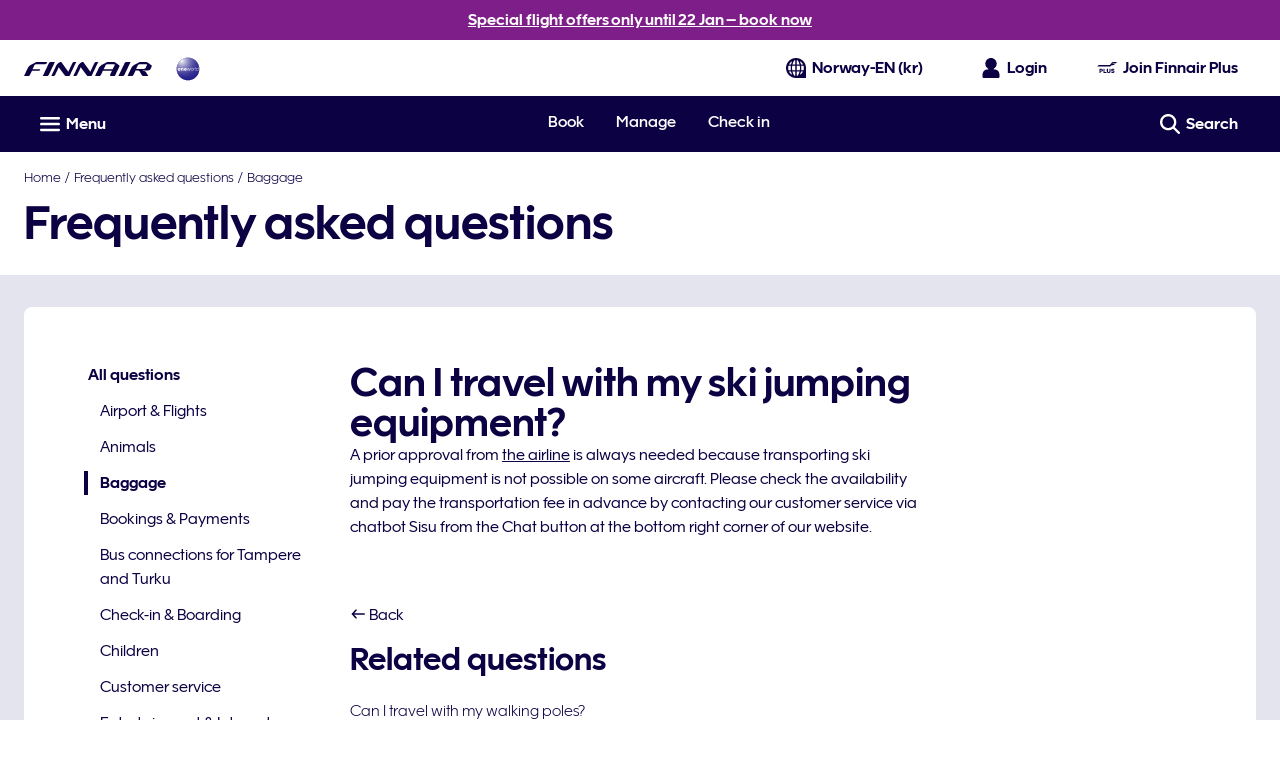

--- FILE ---
content_type: application/javascript
request_url: https://www.finnair.com/3u6QD-BKeGo1a3AXBSmXG6UZ--s/aJDEGGXY1OzOf87h/TiMYOnwD/UD/xZE0c7X14B
body_size: 167928
content:
(function(){if(typeof Array.prototype.entries!=='function'){Object.defineProperty(Array.prototype,'entries',{value:function(){var index=0;const array=this;return {next:function(){if(index<array.length){return {value:[index,array[index++]],done:false};}else{return {done:true};}},[Symbol.iterator]:function(){return this;}};},writable:true,configurable:true});}}());(function(){BB();tOx();MIx();var GO=function(){return bf.apply(this,[zM,arguments]);};var A2=function(Gf){if(Gf===undefined||Gf==null){return 0;}var PO=Gf["toLowerCase"]()["replace"](/[^0-9]+/gi,'');return PO["length"];};var cW=function(tW,MO){return tW%MO;};var lp=function(cL){var tl=0;for(var mW=0;mW<cL["length"];mW++){tl=tl+cL["charCodeAt"](mW);}return tl;};var BJ=function(){return ["\x6c\x65\x6e\x67\x74\x68","\x41\x72\x72\x61\x79","\x63\x6f\x6e\x73\x74\x72\x75\x63\x74\x6f\x72","\x6e\x75\x6d\x62\x65\x72"];};var k2=function(hG,c4){return hG/c4;};var UO=function(cp){if(cp==null)return -1;try{var wI=0;for(var jG=0;jG<cp["length"];jG++){var JO=cp["charCodeAt"](jG);if(JO<128){wI=wI+JO;}}return wI;}catch(lj){return -2;}};var XL=function(){return Ws["Math"]["floor"](Ws["Math"]["random"]()*100000+10000);};var WJ=function K4(K2,p4){var P4=K4;for(K2;K2!=ZA;K2){switch(K2){case OK:{var XC;K2-=PA;return Yp.pop(),XC=Zm,XC;}break;case WX:{while(JS(EG,kW)){if(ml(TC[Qd[m4]],Ws[Qd[Dl]])&&R2(TC,wp[Qd[kW]])){if(tA(wp,kO)){bW+=bf(wK,[ZS]);}return bW;}if(dl(TC[Qd[m4]],Ws[Qd[Dl]])){var Vl=O2[wp[TC[kW]][kW]];var HL=K4(B1,[EG,Vl,TC[Dl],Jn(ZS,Yp[ZO(Yp.length,Dl)]),Md,tp]);bW+=HL;TC=TC[kW];EG-=zL(IA,[HL]);}else if(dl(wp[TC][Qd[m4]],Ws[Qd[Dl]])){var Vl=O2[wp[TC][kW]];var HL=K4(B1,[EG,Vl,kW,Jn(ZS,Yp[ZO(Yp.length,Dl)]),vL,LS(LS(Dl))]);bW+=HL;EG-=zL(IA,[HL]);}else{bW+=bf(wK,[ZS]);ZS+=wp[TC];--EG;};++TC;}K2=Or;}break;case Or:{K2-=ZX;return bW;}break;case OV:{var zI;return Yp.pop(),zI=q6,zI;}break;case Ex:{var nL=p4[CK];var fl=p4[V];Yp.push(v4);K2+=Js;var Zm=zn()[Q4(qW)](LG,AG,F4);for(var rm=kW;BO(rm,nL[ml(typeof hd()[Q6(q2)],'undefined')?hd()[Q6(kW)].apply(null,[Ud,HO,LS(LS({})),j4]):hd()[Q6(Ln)](vS,Ql,qW,B4)]);rm=Jn(rm,Dl)){var IG=nL[zn()[Q4(vL)](cX,S6,kI)](rm);var US=fl[IG];Zm+=US;}}break;case bx:{var XO=p4[Hs];var P6=p4[B];if(dl(typeof wp,Qd[q2])){wp=kO;}var bW=Jn([],[]);ZS=ZO(v6,Yp[ZO(Yp.length,Dl)]);K2+=Cx;}break;case sQ:{K2=OV;var k6=p4[CK];var qO=p4[V];var q6=[];Yp.push(dj);var W2=K4(mB,[]);var QG=qO?Ws[zn()[Q4(kW)](p1,AG,Pj)]:Ws[PG()[XJ(Dl)](ZW,bV)];for(var D2=kW;BO(D2,k6[ml(typeof hd()[Q6(mp)],Jn([],[][[]]))?hd()[Q6(kW)](Ud,ZW,Qp,Wr):hd()[Q6(Ln)].apply(null,[zj,Ap,dL,UI])]);D2=Jn(D2,Dl)){q6[zn()[Q4(Jd)](NL,J6,Kp)](QG(W2(k6[D2])));}}break;case B1:{var EG=p4[CK];var wp=p4[V];var TC=p4[h9];K2=bx;var v6=p4[Ds];}break;case mB:{Yp.push(QL);var C6={'\x24':PG()[XJ(q2)].call(null,hJ,Xx),'\x31':PG()[XJ(l4)].apply(null,[Qm,XG]),'\x36':PG()[XJ(dW)](RG,vc),'\x39':ml(typeof zn()[Q4(kW)],Jn('',[][[]]))?zn()[Q4(Dl)](AP,LS(LS(Dl)),Vb):zn()[Q4(mp)](Wj,LS({}),sl),'\x43':zn()[Q4(m4)].call(null,Nc,qW,qq),'\x45':h8()[YR(l4)](dv,pg,YQ),'\x59':zn()[Q4(q2)].apply(null,[l0,z0,Ht]),'\x5f':h8()[YR(dW)](LS(kW),QT,ms),'\x64':PG()[XJ(qW)](JR,mr),'\x68':zn()[Q4(l4)](WM,kT,qN),'\x7a':zn()[Q4(dW)](Px,v4,jb)};K2+=pP;var EF;return EF=function(v8){return K4(Ex,[v8,C6]);},Yp.pop(),EF;}break;}}};var Wg=function(){return bf.apply(this,[lV,arguments]);};var Dh=function(EE){return -EE;};var BO=function(Cv,Pt){return Cv<Pt;};var pY=function hm(cE,wv){'use strict';var WN=hm;switch(cE){case sQ:{var HE=wv[CK];var vw;Yp.push(Xg);return vw=HE&&tA(zn()[Q4(cT)](Nb,Dl,Ph),typeof Ws[dl(typeof PG()[XJ(kI)],Jn('',[][[]]))?PG()[XJ(Pw)].apply(null,[fR,GH]):PG()[XJ(LR)](YF,qR)])&&dl(HE[ml(typeof hd()[Q6(mv)],Jn([],[][[]]))?hd()[Q6(Dl)](Bv,GH,LS(Dl),Tp):hd()[Q6(Ln)].call(null,zv,ZW,xD,gb)],Ws[PG()[XJ(LR)].apply(null,[YF,qR])])&&ml(HE,Ws[PG()[XJ(LR)].call(null,YF,qR)][h8()[YR(Dl)](AD,TE,Vm)])?ml(typeof h8()[YR(LR)],Jn('',[][[]]))?h8()[YR(xD)].apply(null,[WE,hh,T8]):h8()[YR(z0)](LS(LS(Dl)),Zt,kt):typeof HE,Yp.pop(),vw;}break;case RQ:{var Kz=wv[CK];return typeof Kz;}break;case Fx:{var qh=wv[CK];var jT=wv[V];var AF=wv[h9];Yp.push(rq);qh[jT]=AF[ph()[DR(kW)](l4,xh,Lt,TH,x8,B0)];Yp.pop();}break;case BM:{var Aq=wv[CK];var xY=wv[V];var vH=wv[h9];return Aq[xY]=vH;}break;case rZ:{var Ot=wv[CK];var bY=wv[V];var UH=wv[h9];Yp.push(bv);try{var X8=Yp.length;var RE=LS(V);var HH;return HH=zL(EP,[PG()[XJ(ZE)](TN,gq),HD()[gF(Jd)](z0,dW,Fh,ZT),PG()[XJ(xD)].call(null,cT,Bg),Ot.call(bY,UH)]),Yp.pop(),HH;}catch(sh){Yp.splice(ZO(X8,Dl),Infinity,bv);var Hv;return Hv=zL(EP,[PG()[XJ(ZE)].apply(null,[TN,gq]),hd()[Q6(nh)].call(null,B0,Md,kI,cw),PG()[XJ(xD)](cT,Bg),sh]),Yp.pop(),Hv;}Yp.pop();}break;case zM:{return this;}break;case WP:{var fH=wv[CK];Yp.push(p0);var Mw;return Mw=zL(EP,[PG()[XJ(rD)](jt,Mg),fH]),Yp.pop(),Mw;}break;case hs:{return this;}break;case B1:{return this;}break;case dK:{var Yt;Yp.push(jq);return Yt=h8()[YR(WR)](S6,LR,Jm),Yp.pop(),Yt;}break;case SQ:{var xN=wv[CK];Yp.push(Xt);var hD=Ws[PG()[XJ(GH)].apply(null,[Ud,l0])](xN);var vE=[];for(var AE in hD)vE[zn()[Q4(Jd)].apply(null,[Az,LS(LS([])),Kp])](AE);vE[PG()[XJ(Kq)](KF,Gt)]();var nT;return nT=function xE(){Yp.push(RF);for(;vE[ml(typeof hd()[Q6(QT)],'undefined')?hd()[Q6(kW)].call(null,Ud,kW,LS(LS(kW)),pS):hd()[Q6(Ln)](GF,Md,GH,l0)];){var Hb=vE[ml(typeof zn()[Q4(vL)],'undefined')?zn()[Q4(Kq)].call(null,EH,TR,Vq):zn()[Q4(mp)](qN,LS({}),MF)]();if(sT(Hb,hD)){var Aw;return xE[ml(typeof ph()[DR(kW)],Jn(ml(typeof zn()[Q4(m4)],Jn([],[][[]]))?zn()[Q4(qW)](Wv,Vt,F4):zn()[Q4(mp)](AY,LS(LS({})),O8),[][[]]))?ph()[DR(kW)](l4,UI,Lt,sl,qN,QE):ph()[DR(vL)](jD,YF,WF,vL,Bw,LS(Dl))]=Hb,xE[PG()[XJ(Bw)](Pj,Zp)]=LS(Dl),Yp.pop(),Aw=xE,Aw;}}xE[PG()[XJ(Bw)](Pj,Zp)]=LS(kW);var xR;return Yp.pop(),xR=xE,xR;},Yp.pop(),nT;}break;case mQ:{Yp.push(jE);this[dl(typeof PG()[XJ(l4)],Jn([],[][[]]))?PG()[XJ(Pw)].call(null,KD,W8):PG()[XJ(Bw)](Pj,Fd)]=LS(kW);var xH=this[hd()[Q6(dv)](Dl,LS([]),Xb,P0)][kW][hd()[Q6(ME)](Bw,LS(LS({})),Ln,Gp)];if(dl(dl(typeof hd()[Q6(rD)],Jn([],[][[]]))?hd()[Q6(Ln)].call(null,YY,WR,Zb,PR):hd()[Q6(nh)](B0,m4,kT,VR),xH[PG()[XJ(ZE)](TN,cC)]))throw xH[PG()[XJ(xD)].call(null,cT,Jz)];var PH;return PH=this[rY()[Gz(GH)](Pw,E8,TR,Ah,mb)],Yp.pop(),PH;}break;case dr:{var Sw=wv[CK];Yp.push(Dl);var D0;return D0=Sw&&tA(zn()[Q4(cT)](UE,OH,Ph),typeof Ws[PG()[XJ(LR)].apply(null,[YF,gN])])&&dl(Sw[dl(typeof hd()[Q6(hh)],Jn('',[][[]]))?hd()[Q6(Ln)].apply(null,[qD,dv,LS(LS(kW)),Rv]):hd()[Q6(Dl)].apply(null,[Bv,I8,UI,WH])],Ws[PG()[XJ(LR)](YF,gN)])&&ml(Sw,Ws[PG()[XJ(LR)].apply(null,[YF,gN])][h8()[YR(Dl)](KR,TE,wD)])?h8()[YR(xD)](UI,hh,Uh):typeof Sw,Yp.pop(),D0;}break;case T:{var F0=wv[CK];return typeof F0;}break;case T3:{var vt=wv[CK];var AT;Yp.push(kh);return AT=vt&&tA(ml(typeof zn()[Q4(AD)],Jn('',[][[]]))?zn()[Q4(cT)].apply(null,[zh,Jd,Ph]):zn()[Q4(mp)].apply(null,[sq,dL,B4]),typeof Ws[PG()[XJ(LR)](YF,cC)])&&dl(vt[ml(typeof hd()[Q6(DN)],'undefined')?hd()[Q6(Dl)].call(null,Bv,OH,KR,nj):hd()[Q6(Ln)](dg,m4,LS(Dl),Pq)],Ws[PG()[XJ(LR)](YF,cC)])&&ml(vt,Ws[PG()[XJ(LR)](YF,cC)][dl(typeof h8()[YR(qN)],'undefined')?h8()[YR(z0)](LS([]),lt,N0):h8()[YR(Dl)](Sh,TE,lJ)])?h8()[YR(xD)](wY,hh,MN):typeof vt,Yp.pop(),AT;}break;case cB:{var CR=wv[CK];return typeof CR;}break;case ls:{var Jv=wv[CK];Yp.push(nq);var MY;return MY=Jv&&tA(dl(typeof zn()[Q4(gY)],Jn('',[][[]]))?zn()[Q4(mp)].apply(null,[Ap,Ql,mt]):zn()[Q4(cT)](g0,qN,Ph),typeof Ws[PG()[XJ(LR)](YF,gC)])&&dl(Jv[hd()[Q6(Dl)](Bv,GT,z0,O4)],Ws[PG()[XJ(LR)].apply(null,[YF,gC])])&&ml(Jv,Ws[dl(typeof PG()[XJ(vL)],Jn('',[][[]]))?PG()[XJ(Pw)].call(null,lR,dq):PG()[XJ(LR)].call(null,YF,gC)][h8()[YR(Dl)](Ud,TE,RS)])?h8()[YR(xD)](mv,hh,BR):typeof Jv,Yp.pop(),MY;}break;case xV:{var Qh=wv[CK];return typeof Qh;}break;case kQ:{var pv=wv[CK];var XY;Yp.push(tE);return XY=pv&&tA(dl(typeof zn()[Q4(GT)],Jn([],[][[]]))?zn()[Q4(mp)](dq,LS({}),bN):zn()[Q4(cT)](ED,lw,Ph),typeof Ws[PG()[XJ(LR)].apply(null,[YF,rG])])&&dl(pv[hd()[Q6(Dl)].apply(null,[Bv,Pw,KD,I4])],Ws[PG()[XJ(LR)].apply(null,[YF,rG])])&&ml(pv,Ws[PG()[XJ(LR)](YF,rG)][h8()[YR(Dl)](LS(kW),TE,q4)])?ml(typeof h8()[YR(bT)],Jn([],[][[]]))?h8()[YR(xD)].apply(null,[bT,hh,SD]):h8()[YR(z0)].apply(null,[xD,OD,Ag]):typeof pv,Yp.pop(),XY;}break;case n3:{var pE=wv[CK];return typeof pE;}break;case f9:{var NT=wv[CK];var mh=wv[V];var CN=wv[h9];Yp.push(bD);NT[mh]=CN[dl(typeof ph()[DR(LR)],'undefined')?ph()[DR(vL)].call(null,B8,Zb,wR,ON,LS({}),Vt):ph()[DR(kW)](l4,cT,Lt,Kt,mp,Ag)];Yp.pop();}break;case Is:{var Gv=wv[CK];var tR=wv[V];var Zw=wv[h9];return Gv[tR]=Zw;}break;case rx:{var g8=wv[CK];var Ih=wv[V];var ZY=wv[h9];Yp.push(Iv);try{var JN=Yp.length;var CT=LS({});var Y8;return Y8=zL(EP,[ml(typeof PG()[XJ(v4)],Jn('',[][[]]))?PG()[XJ(ZE)].call(null,TN,zw):PG()[XJ(Pw)].call(null,tw,vF),HD()[gF(Jd)](Ap,dW,Fh,KY),PG()[XJ(xD)](cT,ht),g8.call(Ih,ZY)]),Yp.pop(),Y8;}catch(PT){Yp.splice(ZO(JN,Dl),Infinity,Iv);var Dv;return Dv=zL(EP,[PG()[XJ(ZE)](TN,zw),hd()[Q6(nh)](B0,Qp,LS(Dl),Cq),PG()[XJ(xD)](cT,ht),PT]),Yp.pop(),Dv;}Yp.pop();}break;}};var Hq=function Em(Pb,hY){var hb=Em;var cN=kR(new Number(lP),bb);var GR=cN;cN.set(Pb);for(Pb;GR+Pb!=Nr;Pb){switch(GR+Pb){case RM:{var Zq=t8(typeof Ws[dl(typeof h8()[YR(bH)],Jn([],[][[]]))?h8()[YR(z0)](ZE,Uv,QY):h8()[YR(qW)](mR,F4,BR)][h8()[YR(TR)].call(null,TR,FR,r9)],hd()[Q6(dW)](Jw,WR,S6,Pp))?h8()[YR(l4)].call(null,Ap,pg,Sb):zn()[Q4(m4)](GW,LS(LS(kW)),qq);var SN=ml(typeof Ws[h8()[YR(qW)](nh,F4,BR)][hd()[Q6(lH)].apply(null,[Ql,LS({}),Ag,Lf])],hd()[Q6(dW)](Jw,LS(LS(Dl)),LS({}),Pp))||ml(typeof Ws[ml(typeof PG()[XJ(Bv)],Jn([],[][[]]))?PG()[XJ(tb)](WE,E0):PG()[XJ(Pw)](A0,MR)][dl(typeof hd()[Q6(WR)],Jn([],[][[]]))?hd()[Q6(Ln)].apply(null,[Gh,dF,Qp,QN]):hd()[Q6(lH)](Ql,LS([]),Xb,Lf)],hd()[Q6(dW)](Jw,km,cR,Pp))?h8()[YR(l4)].call(null,z0,pg,Sb):zn()[Q4(m4)](GW,LR,qq);var CE=t8(Ws[h8()[YR(qW)].call(null,Ud,F4,BR)][PG()[XJ(tb)](WE,E0)][HD()[gF(Ql)].call(null,fv,bT,VF,DE)][h8()[YR(tH)](cH,GH,Nb)](hd()[Q6(FY)].apply(null,[DN,Ah,LS({}),xt])),null)?h8()[YR(l4)](LS(Dl),pg,Sb):zn()[Q4(m4)](GW,Ql,qq);var Pz=t8(Ws[h8()[YR(qW)].call(null,LS(LS(Dl)),F4,BR)][PG()[XJ(tb)].apply(null,[WE,E0])][HD()[gF(Ql)](S6,bT,VF,DE)][h8()[YR(tH)].apply(null,[mv,GH,Nb])](h8()[YR(ZN)].apply(null,[cT,zR,Q0])),null)?dl(typeof h8()[YR(lw)],'undefined')?h8()[YR(z0)].call(null,km,SE,Kh):h8()[YR(l4)].call(null,Ln,pg,Sb):zn()[Q4(m4)].call(null,GW,z0,qq);var Ig=[Eb,Fg,U0,Zq,SN,CE,Pz];Pb+=G1;var cg=Ig[ml(typeof zn()[Q4(r0)],Jn('',[][[]]))?zn()[Q4(DN)](ng,m4,xv):zn()[Q4(mp)](dg,m4,ZW)](h8()[YR(QD)](LS(LS(kW)),Fb,NG));var XT;return Yp.pop(),XT=cg,XT;}break;case gr:{Pb-=Dc;var Bt;return Yp.pop(),Bt=d8[k0],Bt;}break;case Bx:{if(ml(SF,undefined)&&ml(SF,null)&&JS(SF[hd()[Q6(kW)].apply(null,[Ud,m4,Yb,kj])],kW)){try{var Ym=Yp.length;var vT=LS({});var r8=Ws[h8()[YR(wY)](QE,Jw,YJ)](SF)[h8()[YR(Ag)].apply(null,[wY,lH,Ov])](rY()[Gz(xh)].apply(null,[Dl,kv,GY,LS(LS(Dl)),bq]));if(JS(r8[hd()[Q6(kW)](Ud,LS(kW),ME,kj)],l4)){Gq=Ws[zn()[Q4(tb)](sf,Dl,q8)](r8[l4],vL);}}catch(tT){Yp.splice(ZO(Ym,Dl),Infinity,ZD);}}Pb-=C3;}break;case Ps:{var F8=hY[CK];Yp.push(j4);var IN=F8[ml(typeof hd()[Q6(TR)],Jn([],[][[]]))?hd()[Q6(ME)](Bw,dL,Ql,Sl):hd()[Q6(Ln)].apply(null,[Qg,Bw,Ud,fh])]||{};Pb+=XZ;IN[PG()[XJ(ZE)](TN,QJ)]=dl(typeof HD()[gF(m4)],Jn(zn()[Q4(qW)].call(null,r9,GT,F4),[][[]]))?HD()[gF(m4)](ZW,YN,Kg,JH):HD()[gF(Jd)](xh,dW,Fh,Q0),delete IN[dl(typeof PG()[XJ(26)],Jn('',[][[]]))?PG()[XJ(4)](448,792):PG()[XJ(39)].apply(null,[21,1125])],F8[dl(typeof hd()[Q6(Cz)],Jn('',[][[]]))?hd()[Q6(Ln)].call(null,Y0,cT,TR,OY):hd()[Q6(ME)](Bw,Vt,qW,Sl)]=IN;Yp.pop();}break;case wx:{return Yp.pop(),A8=wN[Um],A8;}break;case vB:{var wN=hY[CK];var Um=hY[V];var DH=hY[h9];Yp.push(rN);Ws[dl(typeof PG()[XJ(VT)],'undefined')?PG()[XJ(Pw)].apply(null,[cw,fw]):PG()[XJ(GH)].apply(null,[Ud,Sn])][HD()[gF(kW)](Nw,z0,mN,J8)](wN,Um,zL(EP,[ph()[DR(kW)].apply(null,[l4,OH,Lt,rz,LS(LS(kW)),LS({})]),DH,h8()[YR(tb)](Nv,BD,HS),LS(kW),zn()[Q4(fv)](AN,Ln,FN),LS(kW),ml(typeof PG()[XJ(pg)],Jn([],[][[]]))?PG()[XJ(ID)](Tm,An):PG()[XJ(Pw)].apply(null,[jN,MD]),LS(kW)]));var A8;Pb-=RQ;}break;case KA:{var zH;return Yp.pop(),zH=Gq,zH;}break;case EX:{var p8=hY[CK];Yp.push(qt);var fg=zL(EP,[h8()[YR(Ud)](Zb,sE,S4),p8[kW]]);Pb-=XK;sT(Dl,p8)&&(fg[zn()[Q4(ME)].call(null,XI,QD,bT)]=p8[NR[Dl]]),sT(b9[ph()[DR(z0)](q2,Qp,zj,Xn,LS(LS([])),LS([]))](),p8)&&(fg[h8()[YR(mv)](Xb,I8,JG)]=p8[NR[ID]],fg[zn()[Q4(Ap)](rO,Jd,Tq)]=p8[NR[Jd]]),this[dl(typeof hd()[Q6(Kp)],Jn([],[][[]]))?hd()[Q6(Ln)].apply(null,[ng,Xb,tm,KT]):hd()[Q6(dv)](Dl,F4,F4,rd)][zn()[Q4(Jd)].apply(null,[Wp,z0,Kp])](fg);Yp.pop();}break;case B3:{var NE=hY[CK];Yp.push(tN);Pb-=Ts;var HN=NE[hd()[Q6(ME)](Bw,LS(LS(kW)),x8,rH)]||{};HN[PG()[XJ(ZE)](TN,RF)]=HD()[gF(Jd)].call(null,gY,dW,Fh,bR),delete HN[PG()[XJ(39)].call(null,21,316)],NE[dl(typeof hd()[Q6(At)],'undefined')?hd()[Q6(Ln)].call(null,Iv,qW,Kq,Eg):hd()[Q6(ME)](Bw,LS(kW),Md,rH)]=HN;Yp.pop();}break;case PQ:{var d8=hY[CK];var k0=hY[V];var Qq=hY[h9];Yp.push(kF);Ws[PG()[XJ(GH)].apply(null,[Ud,L4])][ml(typeof HD()[gF(nh)],Jn(zn()[Q4(qW)](fF,Vq,F4),[][[]]))?HD()[gF(kW)](m4,z0,mN,fN):HD()[gF(m4)](WR,Eq,FH,O8)](d8,k0,zL(EP,[ph()[DR(kW)](l4,Ln,Lt,FT,Cz,gY),Qq,h8()[YR(tb)].call(null,tp,BD,OW),LS(kW),zn()[Q4(fv)](mT,LS(LS({})),FN),LS(kW),PG()[XJ(ID)](Tm,Hf),LS(kW)]));Pb-=pB;}break;case hr:{var Ww=hY[CK];Yp.push(GY);var lb=zL(EP,[h8()[YR(Ud)](MH,sE,vh),Ww[kW]]);Pb-=Rr;sT(NR[Dl],Ww)&&(lb[zn()[Q4(ME)](U8,q2,bT)]=Ww[Dl]),sT(m4,Ww)&&(lb[ml(typeof h8()[YR(Yq)],'undefined')?h8()[YR(mv)](tp,I8,QL):h8()[YR(z0)](Dl,JT,nD)]=Ww[m4],lb[zn()[Q4(Ap)].call(null,mD,vL,Tq)]=Ww[q2]),this[hd()[Q6(dv)](Dl,tN,z0,Hg)][zn()[Q4(Jd)].call(null,dw,HR,Kp)](lb);Yp.pop();}break;case PZ:{var zE=hY[CK];Pb-=HB;Yp.push(Cq);var TY=zE[hd()[Q6(ME)].call(null,Bw,bT,S6,Vm)]||{};TY[PG()[XJ(ZE)](TN,UY)]=HD()[gF(Jd)].call(null,mv,dW,Fh,WD),delete TY[PG()[XJ(39)].apply(null,[21,610])],zE[hd()[Q6(ME)](Bw,QD,kI,Vm)]=TY;Yp.pop();}break;case wP:{Yp.push(RD);var Eb=Ws[h8()[YR(qW)](ZE,F4,BR)][zn()[Q4(Lt)].call(null,Gt,kT,GE)]||Ws[PG()[XJ(tb)](WE,E0)][zn()[Q4(Lt)](Gt,GT,GE)]?h8()[YR(l4)](GT,pg,Sb):zn()[Q4(m4)].call(null,GW,Yb,qq);var Fg=t8(Ws[h8()[YR(qW)](Bw,F4,BR)][PG()[XJ(tb)](WE,E0)][HD()[gF(Ql)].call(null,Fb,bT,VF,DE)][h8()[YR(tH)](mp,GH,Nb)](dl(typeof h8()[YR(QT)],Jn([],[][[]]))?h8()[YR(z0)](z0,cH,Sq):h8()[YR(TR)].call(null,cT,FR,r9)),null)?h8()[YR(l4)](LS(Dl),pg,Sb):zn()[Q4(m4)].call(null,GW,Ud,qq);var U0=t8(typeof Ws[h8()[YR(dF)](LS(kW),Nv,H6)][h8()[YR(TR)](F4,FR,r9)],hd()[Q6(dW)](Jw,LS(LS(kW)),kI,Pp))&&Ws[h8()[YR(dF)](LS(Dl),Nv,H6)][h8()[YR(TR)](MH,FR,r9)]?h8()[YR(l4)](ZE,pg,Sb):zn()[Q4(m4)].call(null,GW,Ud,qq);Pb-=GM;}break;case CV:{var Nq;Yp.push(bT);return Nq=[Ws[h8()[YR(dF)].call(null,wY,Nv,Ov)][PG()[XJ(Db)](rD,Ew)]?Ws[h8()[YR(dF)].apply(null,[wY,Nv,Ov])][PG()[XJ(Db)](rD,Ew)]:hd()[Q6(Ht)].apply(null,[J6,HR,WR,Zz]),Ws[ml(typeof h8()[YR(hF)],Jn('',[][[]]))?h8()[YR(dF)].apply(null,[Bw,Nv,Ov]):h8()[YR(z0)](LS(LS([])),NL,Zt)][PG()[XJ(jt)].call(null,jR,cD)]?Ws[h8()[YR(dF)](Dl,Nv,Ov)][PG()[XJ(jt)](jR,cD)]:hd()[Q6(Ht)](J6,GT,Ag,Zz),Ws[h8()[YR(dF)].apply(null,[mv,Nv,Ov])][dl(typeof hd()[Q6(LF)],'undefined')?hd()[Q6(Ln)](mE,ZE,Sz,S6):hd()[Q6(xz)](ZH,LS(kW),WE,ft)]?Ws[h8()[YR(dF)](Vq,Nv,Ov)][hd()[Q6(xz)].apply(null,[ZH,Yb,bT,ft])]:hd()[Q6(Ht)].call(null,J6,Vq,Qm,Zz),t8(typeof Ws[h8()[YR(dF)](AD,Nv,Ov)][h8()[YR(dL)].apply(null,[LS(LS(kW)),DN,rF])],dl(typeof hd()[Q6(Xh)],'undefined')?hd()[Q6(Ln)](Mb,mR,xv,KH):hd()[Q6(dW)].call(null,Jw,J6,KR,Vz))?Ws[h8()[YR(dF)].apply(null,[tp,Nv,Ov])][h8()[YR(dL)](LS([]),DN,rF)][hd()[Q6(kW)].call(null,Ud,LS(LS(kW)),HR,Bq)]:Dh(Dl)],Yp.pop(),Nq;}break;case sQ:{Pb+=LP;var SF=hY[CK];var Gq;Yp.push(ZD);}break;case ZZ:{return String(...hY);}break;case TK:{Pb-=zB;return parseInt(...hY);}break;}}};var XF=function(T0){if(Ws["document"]["cookie"]){try{var Eh=""["concat"](T0,"=");var Lg=Ws["document"]["cookie"]["split"]('; ');for(var z8=0;z8<Lg["length"];z8++){var kw=Lg[z8];if(kw["indexOf"](Eh)===0){var BE=kw["substring"](Eh["length"],kw["length"]);if(BE["indexOf"]('~')!==-1||Ws["decodeURIComponent"](BE)["indexOf"]('~')!==-1){return BE;}}}}catch(OE){return false;}}return false;};var ET=function(RT,LY){var kE=Ws["Math"]["round"](Ws["Math"]["random"]()*(LY-RT)+RT);return kE;};var Et=function(V8,cb){return V8>>cb;};var ER=function(){return ["U4]5\r&6E2QK","%OH\x07K\b4","F+\t\f;","+B(",">5","4\'6D5DX$.7!_;\x07[","UP\x07",",6","","=\x07(:;SA:#_.H6O3","*24ZA:\n","]","+S8A6","rc","\'\v=2DG\x00\\","\x3fe7","$D%","",";\'0Y\x3f","4%\x40","n","%\x00\"Z$","","8&4Z\rV!\x00_2R",")1*C8\b"," ","\x078C2CI","R)Z%","F+76._8V ","G>;","Y5P\x3f\r\v","E.\x40#\v3o(C]","\v!_\"C^P(","\x00","S\x00\\:!M\x3f5Q+","#\x07\f$E\x00S\x07V4.I<",">C7_\x00","I","H*H+;\x3f\nW/Z<","Z(U\x07$.-C!","12X$TM/*O;E","\'C\"N::\f","+\x3f*K;","1&+S.C","9+A\x3f\n_+","&X7=+*6*W/\\!",":2,^\tV ","Y","\"Y#\n9O\x07=\t*\x07!F>",";\'\bD4G<P","l","\'V","0*S\x3fV=$","0\v\x07\x3f\'=y9Y6\x07:$","7!+B","OO2B)I","#Y\"I","\v{z","C<","n\f\"5m\t0(xc6;;#a)X#\x3f\"K\'\x40\">\r.\"*E/F%\fg\x07sG\fWGcor","\x07Y/#","H5#","\x3f\x07X","%W7C","&>=;\x07N","\t96:Z.A","_/UK\"\"*(M,N \'-\x07&\'","PJ\b.6-X65J:6",";(",";^>P8\x07","06 B","27",";\'9}>J","2","\x003;\'D\nE:","X-R\x3f\r\fO#B$KMA(z I<^-\'\f;s6Y5:\r5Z$W&4\'Ial9En<\v;!xB41H2D D\\MP)5*.J7s\x0046;B(>V\x3fW7CSXA+#)N \n^B:6\v*<*kss\t\r8Ro","=!XG+>,*","G!4\f7","7\t","\n\x3f!Y\x3fV","\f\x07P#W!\r\n\bS7GL\x00\"","\x406\n\x00W5G","","\x3fD.Q","70${.BU","(V!\f\x00Y3MK","\x00",":+\'","\x40&\n3S%u\x07X",")F","T^\b3\x3f6|=\tD-<*\x3f=<Z>A","O#E:*;","(!]:N*","rIo0\x00ML{dZ\"Y=fDm\"Qtz\"\n","0S5rU\".6U\x07O+!\x3f\r,-B4C<","J\"\x3f\r64S5Z&\t","1J",">X","D5\f","iVX\x0753#D;9/I\'=\v04\x07i","W-Rs%2BavL].4","","GM*>",";2*b2^6\v","=;9X<V",";\x3f4_\x3f\\","/_\x3fG;","3S\"","Jt",")\x07;Z 7\\\x07260\f\nLc:","9W#J]12=-B","l$\n\v>\x40$T,J.*0s)H","\x400\r\n","Z5\t",";0-B2]4","-",".40I=\\D/!\n\x07w","8","\r","=;=U0z#;9W-U",":+b)F \r\v","<Y+78,2!t.U5","\"\t\nc\'7\x070","Va|!","U:]%","\n_,CL","\x07*=\x402P6 \t",">X%C\vv\x07",">\x0706*W/\\!DV6Z3C]P5/*B&\b","x+!\v=6Y)X6+\x00#W(HK","I)\x00H::\x07\n*(S","\f7\r9_4K,p%5\b!O N<","C<Y%C","7+B;","X+!8;=,r:G2","7;*","+A<\t","D3G\n","-81F","D6bv\\3(4*I,D ","4Y/HZ","*,C!>^#1","3UGV0\x00(;7B)\x07G>58>;P7l","^6","*>","F!&\n\x07","\f&;1<D2E67%_1R,_","&","7\r*:>_8R\'\r\x07","_=","7 W+G&\r<\'F.T\x07\\#.=*M#","BmcC)z<Th\"sRz:","o.\bD:s2\x3fxW{P\x3fV6EaGS_$.-C!","E/R0$\n","7\r",">B>R5NIVFp*<","*!1F\vA<)8[TV","l \n>C,yO\x002;0I","z\' ","&\r","M=","M/>\'","&=*I;\tN:6\v","!dw!\x07B86Y17=k{N","t","\"","%.+M","3<I+","-<*!-U/\\!","6I\"\tN\x07\'","^ 0\r\v1=x<V\'DAP8X5CM6)>+[g:XwgzY>%{X{H`APV\vm/G\x07Pg9+H*:-p=Y\x3f.","X~cJ","8S7","~","2C\x00J\b)\t0C=\x07N","E8H\x07Q.)\\*C2\n\n",":,!\x07","\x07&7!_","6I<\t]+","3CL3\r%G**H%","[<<=\'","*%.%sy!|/4\b~15i\t","","/I\\/*\x3f","0,\f","Wf","\v-","Yx","(\'>1==y=U ","(V\'-\n","W!3*I+","I17-A*","^*Y ","\x00\t","\x3fV\x3f\t5",";9D\x3fD2\r,9U4T\\>","2E<B\":\r=;9X<V","M\x3f&N< \r0",":2,S","><\f*6*b\"C6","w<\t\tS0SJ","\x00","(40I!\'B 7"];};var Cb=function(){if(Ws["Date"]["now"]&&typeof Ws["Date"]["now"]()==='number'){return Ws["Date"]["now"]();}else{return +new (Ws["Date"])();}};var Bh=function(){Yw=[];};var t8=function(DF,n8){return DF!=n8;};var NF=function wt(kD,b8){'use strict';var VH=wt;switch(kD){case QX:{var EY=b8[CK];Yp.push(Tb);var KN=dl(typeof zn()[Q4(hT)],'undefined')?zn()[Q4(mp)].call(null,jh,Kq,E8):zn()[Q4(qW)](hw,B0,F4);var gT=HD()[gF(UI)](tp,Jd,H0,Cw);var XD=kW;var sw=EY[zn()[Q4(RY)].call(null,xd,Jd,GT)]();while(BO(XD,sw[hd()[Q6(kW)].call(null,Ud,I8,Ah,Zp)])){if(R2(gT[hd()[Q6(wY)](jb,lw,LS([]),MR)](sw[zn()[Q4(vL)](DW,LS(LS(kW)),kI)](XD)),kW)||R2(gT[hd()[Q6(wY)](jb,Vt,DN,MR)](sw[zn()[Q4(vL)](DW,UI,kI)](Jn(XD,Dl))),kW)){KN+=Dl;}else{KN+=kW;}XD=Jn(XD,b9[ml(typeof ph()[DR(m4)],'undefined')?ph()[DR(z0)](q2,WE,zj,MR,S6,LS(kW)):ph()[DR(vL)].call(null,Fw,Ql,IE,ED,qN,tH)]());}var nv;return Yp.pop(),nv=KN,nv;}break;case h9:{var hR;var dT;var zN;Yp.push(H8);for(hR=kW;BO(hR,b8[hd()[Q6(kW)](Ud,B0,HR,zp)]);hR+=NR[Dl]){zN=b8[hR];}dT=zN[hd()[Q6(Zh)](dW,LS(LS({})),wY,Wv)]();if(Ws[h8()[YR(qW)](LS({}),F4,Ep)].bmak[hd()[Q6(Lt)](xD,ZE,Qm,zq)][dT]){Ws[h8()[YR(qW)](Dl,F4,Ep)].bmak[hd()[Q6(Lt)].call(null,xD,Ag,Bw,zq)][dT].apply(Ws[dl(typeof h8()[YR(Tw)],'undefined')?h8()[YR(z0)].apply(null,[dF,TT,X0]):h8()[YR(qW)](sF,F4,Ep)].bmak[hd()[Q6(Lt)](xD,v4,WE,zq)],zN);}Yp.pop();}break;case rA:{var s8=Xg;Yp.push(GD);var k8=zn()[Q4(qW)].call(null,LE,LS(Dl),F4);for(var gg=kW;BO(gg,s8);gg++){k8+=zn()[Q4(UI)](gG,fv,tb);s8++;}Yp.pop();}break;case Nr:{Yp.push(pD);Ws[dl(typeof hd()[Q6(I8)],Jn('',[][[]]))?hd()[Q6(Ln)](Bz,qW,F4,St):hd()[Q6(bR)](M8,LS({}),Ah,YC)](function(){return wt.apply(this,[rA,arguments]);},cY);Yp.pop();}break;}};var JS=function(vN,c8){return vN>c8;};var kN=function(){return bf.apply(this,[hA,arguments]);};var SR=function(){return ["\x6c\x65\x6e\x67\x74\x68","\x41\x72\x72\x61\x79","\x63\x6f\x6e\x73\x74\x72\x75\x63\x74\x6f\x72","\x6e\x75\x6d\x62\x65\x72"];};var Yg=function(zt,sv){return zt[rh[q2]](sv);};var UT=function(){return Ws["window"]["navigator"]["userAgent"]["replace"](/\\|"/g,'');};var ml=function(PE,x0){return PE!==x0;};var wg=function pT(Ng,IR){'use strict';var wF=pT;switch(Ng){case rZ:{var pN=IR[CK];var PN=IR[V];var Og=IR[h9];Yp.push(C0);try{var Oz=Yp.length;var G0=LS(LS(CK));var R0;return R0=zL(EP,[PG()[XJ(ZE)](TN,bE),HD()[gF(Jd)].apply(null,[cR,dW,Fh,kg]),PG()[XJ(xD)](cT,MN),pN.call(PN,Og)]),Yp.pop(),R0;}catch(Xw){Yp.splice(ZO(Oz,Dl),Infinity,C0);var rb;return rb=zL(EP,[PG()[XJ(ZE)].apply(null,[TN,bE]),ml(typeof hd()[Q6(tq)],Jn('',[][[]]))?hd()[Q6(nh)].call(null,B0,YF,qW,v0):hd()[Q6(Ln)].call(null,PD,KD,Ah,Oq),PG()[XJ(xD)](cT,MN),Xw]),Yp.pop(),rb;}Yp.pop();}break;case mB:{return this;}break;case Ss:{var hE=IR[CK];var hg;Yp.push(FF);return hg=zL(EP,[ml(typeof PG()[XJ(sR)],'undefined')?PG()[XJ(rD)](jt,Pp):PG()[XJ(Pw)].call(null,LF,jg),hE]),Yp.pop(),hg;}break;case Nr:{return this;}break;case A1:{return this;}break;case Ds:{Yp.push(sH);var lN;return lN=h8()[YR(WR)](LS(LS([])),LR,x4),Yp.pop(),lN;}break;case nQ:{var ZF=IR[CK];Yp.push(K8);var lz=Ws[PG()[XJ(GH)](Ud,g4)](ZF);var rR=[];for(var Ut in lz)rR[zn()[Q4(Jd)].apply(null,[Dd,J6,Kp])](Ut);rR[PG()[XJ(Kq)](KF,kG)]();var Kv;return Kv=function Ow(){Yp.push(sH);for(;rR[dl(typeof hd()[Q6(hh)],Jn([],[][[]]))?hd()[Q6(Ln)](Rh,lw,dv,LF):hd()[Q6(kW)](Ud,LS(LS([])),Qm,HG)];){var bw=rR[zn()[Q4(Kq)].call(null,G8,LS([]),Vq)]();if(sT(bw,lz)){var bm;return Ow[ml(typeof ph()[DR(KD)],Jn([],[][[]]))?ph()[DR(kW)](l4,Vq,Lt,XN,ZE,Pw):ph()[DR(vL)].call(null,SH,dL,pz,Kw,mv,mR)]=bw,Ow[PG()[XJ(Bw)](Pj,bE)]=LS(NR[Dl]),Yp.pop(),bm=Ow,bm;}}Ow[dl(typeof PG()[XJ(J6)],Jn('',[][[]]))?PG()[XJ(Pw)](S8,Cg):PG()[XJ(Bw)].apply(null,[Pj,bE])]=LS(kW);var mg;return Yp.pop(),mg=Ow,mg;},Yp.pop(),Kv;}break;case XZ:{Yp.push(cz);this[PG()[XJ(Bw)](Pj,FD)]=LS(NR[KR]);var vv=this[hd()[Q6(dv)].call(null,Dl,LS([]),Ln,cq)][kW][dl(typeof hd()[Q6(JY)],'undefined')?hd()[Q6(Ln)].apply(null,[BT,tH,km,sH]):hd()[Q6(ME)](Bw,Fb,LR,hI)];if(dl(hd()[Q6(nh)](B0,q2,HR,Iq),vv[PG()[XJ(ZE)](TN,QL)]))throw vv[PG()[XJ(xD)](cT,lF)];var nN;return nN=this[rY()[Gz(GH)](Pw,lg,Cz,I8,mb)],Yp.pop(),nN;}break;case zM:{var fD=IR[CK];var gm=IR[V];var RN;var st;Yp.push(Bb);var JD;var Sv;var M0=PG()[XJ(RG)](fv,gC);var NY=fD[h8()[YR(Ag)].apply(null,[WR,lH,EL])](M0);for(Sv=kW;BO(Sv,NY[hd()[Q6(kW)].call(null,Ud,bT,Qp,mO)]);Sv++){RN=cW(JE(Et(gm,NR[m4]),NR[qW]),NY[dl(typeof hd()[Q6(GH)],'undefined')?hd()[Q6(Ln)](QE,sF,OH,Fq):hd()[Q6(kW)](Ud,nh,RG,mO)]);gm*=b9[ph()[DR(q2)](mp,tN,Uw,cD,LS(LS({})),dv)]();gm&=b9[zn()[Q4(RG)].apply(null,[vI,rD,Nw])]();gm+=NR[dW];gm&=NR[Ln];st=cW(JE(Et(gm,b9[h8()[YR(LR)](Sh,Xh,BC)]()),b9[PG()[XJ(fv)].call(null,B0,zW)]()),NY[hd()[Q6(kW)](Ud,WE,GT,mO)]);gm*=NR[Pw];gm&=b9[zn()[Q4(RG)](vI,kI,Nw)]();gm+=NR[dW];gm&=NR[Ln];JD=NY[RN];NY[RN]=NY[st];NY[st]=JD;}var mY;return mY=NY[zn()[Q4(DN)].apply(null,[Lq,GT,xv])](M0),Yp.pop(),mY;}break;case LB:{var VY=IR[CK];Yp.push(Xq);if(ml(typeof VY,PG()[XJ(cT)](ND,mG))){var Jt;return Jt=zn()[Q4(qW)].call(null,NH,Vt,F4),Yp.pop(),Jt;}var Z0;return Z0=VY[h8()[YR(km)].apply(null,[rD,fv,Lq])](new (Ws[PG()[XJ(UI)].apply(null,[GE,Xz])])(h8()[YR(Kq)](I8,KR,Oj),dl(typeof zn()[Q4(Pw)],'undefined')?zn()[Q4(mp)](G8,cH,vL):zn()[Q4(cH)](Al,Ag,Jg)),HD()[gF(tb)].apply(null,[kT,Dl,A0,rg]))[h8()[YR(km)].call(null,KD,fv,Lq)](new (Ws[PG()[XJ(UI)](GE,Xz)])(zn()[Q4(WY)](sj,q2,vb),zn()[Q4(cH)](Al,HR,Jg)),h8()[YR(qN)].call(null,ZE,Yq,r4))[h8()[YR(km)](LS([]),fv,Lq)](new (Ws[PG()[XJ(UI)].apply(null,[GE,Xz])])(ml(typeof h8()[YR(tm)],Jn('',[][[]]))?h8()[YR(Nv)](LS(Dl),Xb,mq):h8()[YR(z0)].call(null,WY,VF,Hw),ml(typeof zn()[Q4(kW)],Jn([],[][[]]))?zn()[Q4(cH)](Al,mR,Jg):zn()[Q4(mp)](Eg,GY,YD)),h8()[YR(cH)](hh,Tv,bJ))[h8()[YR(km)].call(null,LS([]),fv,Lq)](new (Ws[PG()[XJ(UI)](GE,Xz)])(hd()[Q6(qN)].call(null,Jg,AD,DN,lY),zn()[Q4(cH)].apply(null,[Al,HO,Jg])),hd()[Q6(Nv)].call(null,Lt,l4,qW,rT))[h8()[YR(km)].apply(null,[TR,fv,Lq])](new (Ws[PG()[XJ(UI)].apply(null,[GE,Xz])])(ml(typeof PG()[XJ(OH)],Jn('',[][[]]))?PG()[XJ(hh)](QD,VD):PG()[XJ(Pw)](jg,Rb),zn()[Q4(cH)].call(null,Al,LS(LS(Dl)),Jg)),rY()[Gz(Ag)](m4,jw,Qm,LS(kW),pw))[ml(typeof h8()[YR(KD)],Jn('',[][[]]))?h8()[YR(km)](LS(LS(Dl)),fv,Lq):h8()[YR(z0)].call(null,tb,Mh,mR)](new (Ws[PG()[XJ(UI)].call(null,GE,Xz)])(zn()[Q4(ZW)](mL,LS(Dl),B0),dl(typeof zn()[Q4(Ql)],Jn('',[][[]]))?zn()[Q4(mp)](VF,LS([]),Ch):zn()[Q4(cH)].call(null,Al,LS(kW),Jg)),h8()[YR(WY)].apply(null,[ct,HO,rv]))[h8()[YR(km)](ZE,fv,Lq)](new (Ws[PG()[XJ(UI)](GE,Xz)])(h8()[YR(ZW)](LS([]),Uv,It),zn()[Q4(cH)](Al,cR,Jg)),PG()[XJ(tp)](nh,O0))[h8()[YR(km)](Vq,fv,Lq)](new (Ws[PG()[XJ(UI)](GE,Xz)])(h8()[YR(UI)](LS({}),kW,Rv),zn()[Q4(cH)](Al,I8,Jg)),h8()[YR(hh)](Md,nF,U8))[rY()[Gz(J6)].call(null,l4,Ug,Qp,dL,Gg)](NR[KR],CY),Yp.pop(),Z0;}break;case dM:{var fY=IR[CK];var pt=IR[V];var Gw;Yp.push(b0);return Gw=Jn(Ws[PG()[XJ(Jd)].apply(null,[Ag,pK])][MT()[LN(z0)](l4,bT,cF,vD,mp)](Tg(Ws[PG()[XJ(Jd)](Ag,pK)][ml(typeof zn()[Q4(ct)],'undefined')?zn()[Q4(UI)](gW,LS(LS({})),tb):zn()[Q4(mp)].apply(null,[tg,LS(LS(Dl)),Rg])](),Jn(ZO(pt,fY),Dl))),fY),Yp.pop(),Gw;}break;case Ex:{var Iz=IR[CK];Yp.push(jv);var vY=new (Ws[PG()[XJ(Qp)](tH,cF)])();var DT=vY[h8()[YR(Qp)](KR,qN,OL)](Iz);var IT=zn()[Q4(qW)](lh,S6,F4);DT[zn()[Q4(QT)](cO,LS(Dl),Tv)](function(Xv){Yp.push(dE);IT+=Ws[PG()[XJ(vL)](qW,Wn)][h8()[YR(J6)](LS(LS(kW)),q8,OW)](Xv);Yp.pop();});var Rt;return Rt=Ws[hd()[Q6(tb)].apply(null,[Vb,mp,Ql,c0])](IT),Yp.pop(),Rt;}break;case ks:{Yp.push(n0);var IY;return IY=new (Ws[dl(typeof h8()[YR(fv)],Jn('',[][[]]))?h8()[YR(z0)].apply(null,[sF,xg,pb]):h8()[YR(Cz)](LS(LS(kW)),Qp,jf)])()[hd()[Q6(dF)](lH,xv,WY,Il)](),Yp.pop(),IY;}break;case IA:{Yp.push(LR);var zb=[zn()[Q4(mR)](ww,B0,mv),h8()[YR(xv)](LS(Dl),H0,qT),hd()[Q6(Cz)].call(null,CY,Pw,m4,VN),h8()[YR(GT)](LS({}),Wb,Z8),h8()[YR(mR)].call(null,LS(Dl),Kq,fF),h8()[YR(QE)](Sh,bh,Lv),h8()[YR(AG)].call(null,TR,lw,GN),ml(typeof HD()[gF(kW)],'undefined')?HD()[gF(bT)](dL,J6,S0,wY):HD()[gF(m4)](YT,TF,rE,zT),ml(typeof ph()[DR(GH)],Jn(zn()[Q4(qW)].call(null,ZD,MH,F4),[][[]]))?ph()[DR(tN)](Sh,wY,H0,Sz,F4,wY):ph()[DR(vL)](Lh,GT,jv,C8,Yb,LS([])),h8()[YR(Fb)](l4,MH,nq),dl(typeof zn()[Q4(Nv)],Jn([],[][[]]))?zn()[Q4(mp)].apply(null,[cw,KR,bF]):zn()[Q4(QE)].apply(null,[Mv,Nw,WE]),PG()[XJ(xv)](Ln,Pv),PG()[XJ(GT)](Vq,YE),h8()[YR(HO)].apply(null,[LR,jb,Rw]),hd()[Q6(xv)](vb,hh,kT,n0),PG()[XJ(mR)].apply(null,[gw,sg]),PG()[XJ(QE)](Nw,Ew),dl(typeof MT()[LN(qW)],'undefined')?MT()[LN(Pw)].apply(null,[rt,Zb,J8,Zg,WY]):MT()[LN(J6)].apply(null,[LR,x8,GY,JH,F4]),dl(typeof zn()[Q4(LR)],Jn('',[][[]]))?zn()[Q4(mp)].apply(null,[rv,km,GT]):zn()[Q4(AG)].apply(null,[Mq,UI,CY]),HD()[gF(tN)].call(null,YT,ZE,Pg,Yq),zn()[Q4(Fb)](Ap,AG,Ah),h8()[YR(S6)](ZE,EN,jg),HD()[gF(J6)].call(null,Qm,Xb,DN,GY),h8()[YR(YF)](LS({}),Ht,gt),zn()[Q4(HO)](d0,tp,GH),dl(typeof PG()[XJ(q2)],Jn([],[][[]]))?PG()[XJ(Pw)].call(null,sR,Iw):PG()[XJ(AG)](HT,V0),zn()[Q4(S6)].apply(null,[Tw,LS(Dl),CF])];if(tA(typeof Ws[h8()[YR(dF)](z0,Nv,wm)][h8()[YR(dL)].call(null,LS(LS(kW)),DN,TD)],hd()[Q6(dW)].apply(null,[Jw,LS({}),km,c0]))){var Jq;return Yp.pop(),Jq=null,Jq;}var zF=zb[hd()[Q6(kW)](Ud,TR,HO,K0)];var UF=zn()[Q4(qW)].call(null,ZD,mp,F4);for(var kq=kW;BO(kq,zF);kq++){var SY=zb[kq];if(ml(Ws[ml(typeof h8()[YR(LR)],'undefined')?h8()[YR(dF)](Sz,Nv,wm):h8()[YR(z0)](cH,gE,dE)][h8()[YR(dL)](GY,DN,TD)][SY],undefined)){UF=zn()[Q4(qW)](ZD,dL,F4)[h8()[YR(xh)].apply(null,[GY,dD,tw])](UF,h8()[YR(QD)](LS(LS({})),Fb,Mh))[h8()[YR(xh)](x8,dD,tw)](kq);}}var m0;return Yp.pop(),m0=UF,m0;}break;case h9:{var XH;Yp.push(PD);return XH=dl(typeof Ws[h8()[YR(qW)](Yb,F4,kv)][h8()[YR(lw)].apply(null,[LS([]),hT,nW])],ml(typeof zn()[Q4(dW)],Jn('',[][[]]))?zn()[Q4(cT)](qF,tH,Ph):zn()[Q4(mp)].call(null,tD,TR,xt))||dl(typeof Ws[h8()[YR(qW)](LS(LS([])),F4,kv)][ml(typeof PG()[XJ(nh)],'undefined')?PG()[XJ(Fb)](sF,ST):PG()[XJ(Pw)](qE,ST)],zn()[Q4(cT)].apply(null,[qF,Ud,Ph]))||dl(typeof Ws[dl(typeof h8()[YR(qW)],Jn([],[][[]]))?h8()[YR(z0)](LS({}),tD,jF):h8()[YR(qW)].call(null,kT,F4,kv)][hd()[Q6(GT)](qq,kT,Vt,xq)],zn()[Q4(cT)].call(null,qF,xv,Ph)),Yp.pop(),XH;}break;case EK:{Yp.push(Rg);try{var Wq=Yp.length;var WT=LS({});var xw;return xw=LS(LS(Ws[h8()[YR(qW)].apply(null,[I8,F4,dz])][ml(typeof hd()[Q6(dF)],'undefined')?hd()[Q6(mR)].call(null,r0,LS([]),wY,K8):hd()[Q6(Ln)](tY,kT,Jd,wR)])),Yp.pop(),xw;}catch(pF){Yp.splice(ZO(Wq,Dl),Infinity,Rg);var zY;return Yp.pop(),zY=LS(V),zY;}Yp.pop();}break;case O7:{Yp.push(Hh);try{var pq=Yp.length;var Nt=LS([]);var P8;return P8=LS(LS(Ws[ml(typeof h8()[YR(ME)],Jn('',[][[]]))?h8()[YR(qW)].call(null,Bw,F4,S7):h8()[YR(z0)](tH,FE,Kb)][ml(typeof PG()[XJ(LR)],'undefined')?PG()[XJ(HO)].call(null,ID,zG):PG()[XJ(Pw)](NL,LG)])),Yp.pop(),P8;}catch(vg){Yp.splice(ZO(pq,Dl),Infinity,Hh);var Yv;return Yp.pop(),Yv=LS({}),Yv;}Yp.pop();}break;case DZ:{Yp.push(dY);var nw;return nw=LS(LS(Ws[h8()[YR(qW)](vL,F4,hQ)][PG()[XJ(S6)](LR,Y2)])),Yp.pop(),nw;}break;case qc:{Yp.push(gR);try{var RH=Yp.length;var NN=LS({});var YH=Jn(Ws[HD()[gF(GH)].apply(null,[mv,mp,A0,Qw])](Ws[h8()[YR(qW)].call(null,hh,F4,wq)][h8()[YR(WE)](Ud,L8,Rq)]),Lw(Ws[HD()[gF(GH)](Kq,mp,A0,Qw)](Ws[h8()[YR(qW)].call(null,Zb,F4,wq)][hd()[Q6(QE)].call(null,j8,TR,ME,Vn)]),NR[Dl]));YH+=Jn(Lw(Ws[HD()[gF(GH)].call(null,mp,mp,A0,Qw)](Ws[h8()[YR(qW)](Kq,F4,wq)][PG()[XJ(YF)](Db,UV)]),m4),Lw(Ws[HD()[gF(GH)].apply(null,[OH,mp,A0,Qw])](Ws[h8()[YR(qW)](Xb,F4,wq)][h8()[YR(AD)](vL,KF,SH)]),q2));YH+=Jn(Lw(Ws[HD()[gF(GH)](Fb,mp,A0,Qw)](Ws[dl(typeof h8()[YR(tb)],Jn([],[][[]]))?h8()[YR(z0)].apply(null,[RG,Zt,wE]):h8()[YR(qW)](GT,F4,wq)][hd()[Q6(AG)].apply(null,[WY,WR,Nv,Qt])]),Pw),Lw(Ws[HD()[gF(GH)](Pw,mp,A0,Qw)](Ws[ml(typeof h8()[YR(dL)],'undefined')?h8()[YR(qW)](Yb,F4,wq):h8()[YR(z0)].apply(null,[UI,lT,DD])][hd()[Q6(Fb)](fq,ZW,v4,OR)]),l4));YH+=Jn(Lw(Ws[HD()[gF(GH)](lw,mp,A0,Qw)](Ws[h8()[YR(qW)](qN,F4,wq)][zn()[Q4(YF)].apply(null,[VN,WR,rD])]),b9[PG()[XJ(KD)].call(null,dv,cz)]()),Lw(Ws[HD()[gF(GH)](bT,mp,A0,Qw)](Ws[h8()[YR(qW)].apply(null,[ct,F4,wq])][rY()[Gz(KR)](J6,b0,x8,YT,Sh)]),mp));YH+=Jn(Lw(Ws[dl(typeof HD()[gF(m4)],'undefined')?HD()[gF(m4)](tb,w0,q0,UE):HD()[gF(GH)].call(null,LR,mp,A0,Qw)](Ws[h8()[YR(qW)](wY,F4,wq)][h8()[YR(F4)].apply(null,[q2,nh,nY])]),qW),Lw(Ws[HD()[gF(GH)](HR,mp,A0,Qw)](Ws[h8()[YR(qW)](LS(kW),F4,wq)][hd()[Q6(HO)](Nw,LS(Dl),l4,SD)]),Ln));YH+=Jn(Lw(Ws[ml(typeof HD()[gF(dW)],Jn(zn()[Q4(qW)](Rv,AG,F4),[][[]]))?HD()[gF(GH)](xv,mp,A0,Qw):HD()[gF(m4)](GT,fb,CH,sl)](Ws[h8()[YR(qW)](Nv,F4,wq)][ph()[DR(J6)].apply(null,[LR,GH,RG,b0,lw,x8])]),vL),Lw(Ws[HD()[gF(GH)](Pw,mp,A0,Qw)](Ws[dl(typeof h8()[YR(rD)],Jn('',[][[]]))?h8()[YR(z0)].apply(null,[LS(kW),dz,Qv]):h8()[YR(qW)].call(null,kW,F4,wq)][dl(typeof h8()[YR(cH)],'undefined')?h8()[YR(z0)](kT,pH,KE):h8()[YR(Nw)].apply(null,[HR,HR,Il])]),Jd));YH+=Jn(Lw(Ws[HD()[gF(GH)](Ap,mp,A0,Qw)](Ws[h8()[YR(qW)](B0,F4,wq)][PG()[XJ(dL)](q0,gN)]),NR[RG]),Lw(Ws[HD()[gF(GH)].call(null,xv,mp,A0,Qw)](Ws[dl(typeof h8()[YR(rD)],Jn([],[][[]]))?h8()[YR(z0)].apply(null,[ZE,q8,qb]):h8()[YR(qW)](Sh,F4,wq)][rY()[Gz(ID)](J6,b0,KD,wY,cz)]),Sh));YH+=Jn(Lw(Ws[HD()[gF(GH)](QD,mp,A0,Qw)](Ws[h8()[YR(qW)](RG,F4,wq)][rY()[Gz(fv)](Jd,b0,ct,sR,xb)]),z0),Lw(Ws[HD()[gF(GH)](kT,mp,A0,Qw)](Ws[h8()[YR(qW)](ID,F4,wq)][hd()[Q6(S6)](mE,kT,LS([]),Uq)]),bT));YH+=Jn(Lw(Ws[HD()[gF(GH)](fv,mp,A0,Qw)](Ws[h8()[YR(qW)](ZW,F4,wq)][rY()[Gz(tm)](LR,b0,Cz,QT,wh)]),b9[ml(typeof zn()[Q4(xh)],'undefined')?zn()[Q4(dL)](dg,AD,Nv):zn()[Q4(mp)](lD,xv,Fv)]()),Lw(Ws[HD()[gF(GH)](xv,mp,A0,Qw)](Ws[h8()[YR(qW)](xh,F4,wq)][PG()[XJ(QD)](Uv,Zg)]),J6));YH+=Jn(Lw(Ws[HD()[gF(GH)](tN,mp,A0,Qw)](Ws[h8()[YR(qW)](gY,F4,wq)][dl(typeof h8()[YR(q2)],Jn('',[][[]]))?h8()[YR(z0)](mv,Uq,MR):h8()[YR(MH)](Sh,Tw,mL)]),NR[DN]),Lw(Ws[HD()[gF(GH)](dL,mp,A0,Qw)](Ws[h8()[YR(qW)](GY,F4,wq)][MT()[LN(GH)](LR,GH,b0,dN,UI)]),Ag));YH+=Jn(Lw(Ws[HD()[gF(GH)](tH,mp,A0,Qw)](Ws[h8()[YR(qW)].apply(null,[Ah,F4,wq])][hd()[Q6(YF)](bN,mp,LS([]),qv)]),LR),Lw(Ws[HD()[gF(GH)](sR,mp,A0,Qw)](Ws[h8()[YR(qW)].apply(null,[x8,F4,wq])][hd()[Q6(dL)](wh,dF,Ah,OT)]),cT));YH+=Jn(Lw(Ws[HD()[gF(GH)].call(null,AG,mp,A0,Qw)](Ws[dl(typeof h8()[YR(km)],Jn('',[][[]]))?h8()[YR(z0)](GY,Dw,kb):h8()[YR(qW)](qN,F4,wq)][rY()[Gz(RG)].call(null,DN,b0,rD,KR,CF)]),NR[xh]),Lw(Ws[HD()[gF(GH)](HO,mp,A0,Qw)](Ws[ml(typeof h8()[YR(l4)],Jn([],[][[]]))?h8()[YR(qW)](xv,F4,wq):h8()[YR(z0)].apply(null,[fv,bh,Lh])][PG()[XJ(lw)].apply(null,[Fb,qw])]),NR[sR]));YH+=Jn(Lw(Ws[ml(typeof HD()[gF(fv)],Jn([],[][[]]))?HD()[gF(GH)](QE,mp,A0,Qw):HD()[gF(m4)](cH,xT,jH,nH)](Ws[h8()[YR(qW)](wY,F4,wq)][ml(typeof h8()[YR(AD)],'undefined')?h8()[YR(Ah)](nh,tm,zm):h8()[YR(z0)].call(null,sR,Kb,Ob)]),fv),Lw(Ws[HD()[gF(GH)].apply(null,[UI,mp,A0,Qw])](Ws[h8()[YR(qW)](LS(LS(kW)),F4,wq)][zn()[Q4(QD)].call(null,sz,Vt,Ct)]),tm));YH+=Jn(Lw(Ws[HD()[gF(GH)](DN,mp,A0,Qw)](Ws[h8()[YR(qW)].apply(null,[GT,F4,wq])][PG()[XJ(WE)](bR,nG)]),RG),Lw(Ws[HD()[gF(GH)](tb,mp,A0,Qw)](Ws[h8()[YR(qW)].apply(null,[WR,F4,wq])][hd()[Q6(QD)].call(null,Qm,dF,Md,xT)]),DN));YH+=Jn(Lw(Ws[HD()[gF(GH)](RG,mp,A0,Qw)](Ws[h8()[YR(qW)].apply(null,[LS({}),F4,wq])][rY()[Gz(DN)](ID,j0,v4,AD,wb)]),xh),Lw(Ws[HD()[gF(GH)].call(null,xh,mp,A0,Qw)](Ws[h8()[YR(qW)](cH,F4,wq)][h8()[YR(B0)].call(null,Qm,RY,UD)]),NR[cR]));YH+=Jn(Lw(Ws[HD()[gF(GH)].apply(null,[l4,mp,A0,Qw])](Ws[ml(typeof h8()[YR(ID)],Jn('',[][[]]))?h8()[YR(qW)](Vq,F4,wq):h8()[YR(z0)](RG,dL,Bq)][h8()[YR(HR)].apply(null,[ZW,m8,St])]),b9[zn()[Q4(lw)](Mt,Yb,Zt)]()),Lw(Ws[HD()[gF(GH)].call(null,AG,mp,A0,Qw)](Ws[h8()[YR(qW)].call(null,tH,F4,wq)][zn()[Q4(WE)](UR,Qp,Cz)]),ct));YH+=Jn(Jn(Lw(Ws[ml(typeof HD()[gF(qW)],Jn(ml(typeof zn()[Q4(Dl)],Jn([],[][[]]))?zn()[Q4(qW)](Rv,cH,F4):zn()[Q4(mp)].call(null,cF,ct,BN),[][[]]))?HD()[gF(GH)](tH,mp,A0,Qw):HD()[gF(m4)](MH,rT,Vw,Jb)](Ws[PG()[XJ(tb)](WE,O8)][dl(typeof h8()[YR(ct)],Jn('',[][[]]))?h8()[YR(z0)].call(null,Qm,jz,Cw):h8()[YR(Zb)](QT,jt,CD)]),KD),Lw(Ws[ml(typeof HD()[gF(Pw)],Jn(zn()[Q4(qW)].apply(null,[Rv,qN,F4]),[][[]]))?HD()[gF(GH)](Vq,mp,A0,Qw):HD()[gF(m4)](LR,hH,sD,bE)](Ws[h8()[YR(qW)](lw,F4,wq)][MT()[LN(Ag)](Sh,m4,xt,Wt,KR)]),NR[ct])),Lw(Ws[HD()[gF(GH)](mR,mp,A0,Qw)](Ws[h8()[YR(qW)](YF,F4,wq)][zn()[Q4(AD)](DE,tH,DN)]),ZE));var AR;return AR=YH[ml(typeof rY()[Gz(Pw)],Jn(zn()[Q4(qW)](Rv,YT,F4),[][[]]))?rY()[Gz(tN)](qW,DY,B0,WY,tv):rY()[Gz(dW)].call(null,nR,jY,QT,LS({}),LT)](),Yp.pop(),AR;}catch(BH){Yp.splice(ZO(RH,Dl),Infinity,gR);var Tt;return Tt=zn()[Q4(m4)](ql,LS([]),qq),Yp.pop(),Tt;}Yp.pop();}break;case mX:{var HY=IR[CK];Yp.push(J0);try{var Lz=Yp.length;var lq=LS({});if(dl(HY[h8()[YR(dF)](KR,Nv,NA)][h8()[YR(TR)](lw,FR,sW)],undefined)){var ZR;return ZR=HD()[gF(Ag)].call(null,DN,m4,R8,YY),Yp.pop(),ZR;}if(dl(HY[h8()[YR(dF)].call(null,vL,Nv,NA)][dl(typeof h8()[YR(Qp)],'undefined')?h8()[YR(z0)].call(null,QD,Vv,qE):h8()[YR(TR)](Ud,FR,sW)],LS({}))){var gv;return gv=zn()[Q4(m4)].call(null,AI,nh,qq),Yp.pop(),gv;}var gh;return gh=h8()[YR(l4)](wY,pg,Bm),Yp.pop(),gh;}catch(LH){Yp.splice(ZO(Lz,Dl),Infinity,J0);var IH;return IH=zn()[Q4(F4)].apply(null,[B2,cR,vq]),Yp.pop(),IH;}Yp.pop();}break;case N9:{var wH=IR[CK];var Nm=IR[V];Yp.push(TT);if(t8(typeof Ws[PG()[XJ(tb)](WE,WC)][zn()[Q4(Nw)](F6,HR,Xh)],hd()[Q6(dW)](Jw,dv,xD,GL))){Ws[PG()[XJ(tb)].apply(null,[WE,WC])][zn()[Q4(Nw)](F6,KR,Xh)]=zn()[Q4(qW)](cm,mv,F4)[h8()[YR(xh)].apply(null,[q2,dD,DW])](wH,hd()[Q6(bT)].call(null,LR,LS(LS([])),LS([]),L2))[dl(typeof h8()[YR(Nv)],'undefined')?h8()[YR(z0)].apply(null,[YT,Th,qF]):h8()[YR(xh)].apply(null,[Vt,dD,DW])](Nm,PG()[XJ(AD)].call(null,QE,zd));}Yp.pop();}break;case G7:{var sN=IR[CK];var Q8=IR[V];Yp.push(QF);if(LS(mw(sN,Q8))){throw new (Ws[PG()[XJ(KR)](HO,zD)])(ml(typeof hd()[Q6(Bw)],'undefined')?hd()[Q6(lw)](m8,MH,LS(LS(kW)),kY):hd()[Q6(Ln)](KE,fv,S6,Rm));}Yp.pop();}break;case ZA:{var lv=IR[CK];var dR=IR[V];Yp.push(JF);var Ev=dR[h8()[YR(Qm)](vL,sY,AY)];var bg=dR[ml(typeof hd()[Q6(GY)],Jn([],[][[]]))?hd()[Q6(GY)].call(null,nh,J6,qW,Xp):hd()[Q6(Ln)](Kg,dL,Zb,Zv)];var rw=dR[ml(typeof zn()[Q4(xv)],'undefined')?zn()[Q4(Sz)].apply(null,[MW,AG,mE]):zn()[Q4(mp)](FE,Xb,Ft)];var QR=dR[h8()[YR(I8)](cT,m4,NS)];var QH=dR[h8()[YR(v4)](Pw,XR,A6)];var nt=dR[rY()[Gz(KD)].apply(null,[Jd,XE,dF,fv,D8])];var PY=dR[zn()[Q4(wY)](nO,Bw,fq)];var zg=dR[hd()[Q6(kT)].call(null,QT,Dl,Zb,LI)];var VE;return VE=zn()[Q4(qW)](OL,AG,F4)[h8()[YR(xh)](LS([]),dD,WM)](lv)[dl(typeof h8()[YR(TR)],'undefined')?h8()[YR(z0)].apply(null,[km,J0,qg]):h8()[YR(xh)](Sz,dD,WM)](Ev,h8()[YR(QD)](Fb,Fb,Np))[h8()[YR(xh)].apply(null,[WE,dD,WM])](bg,h8()[YR(QD)].call(null,cR,Fb,Np))[h8()[YR(xh)](v4,dD,WM)](rw,h8()[YR(QD)].call(null,LS(Dl),Fb,Np))[h8()[YR(xh)](LR,dD,WM)](QR,h8()[YR(QD)](LS(LS([])),Fb,Np))[h8()[YR(xh)](TR,dD,WM)](QH,h8()[YR(QD)].apply(null,[HO,Fb,Np]))[h8()[YR(xh)](fv,dD,WM)](nt,ml(typeof h8()[YR(Vq)],Jn('',[][[]]))?h8()[YR(QD)](S6,Fb,Np):h8()[YR(z0)](gY,cv,RY))[h8()[YR(xh)].call(null,mv,dD,WM)](PY,ml(typeof h8()[YR(Xb)],'undefined')?h8()[YR(QD)].call(null,LS(LS(kW)),Fb,Np):h8()[YR(z0)](LS(LS([])),N8,Fm))[dl(typeof h8()[YR(wY)],'undefined')?h8()[YR(z0)](WE,nb,l8):h8()[YR(xh)].call(null,bT,dD,WM)](zg,PG()[XJ(xh)].apply(null,[GH,zB])),Yp.pop(),VE;}break;}};var HF=function(I0){var Gb=I0%4;if(Gb===2)Gb=3;var th=42+Gb;var dH;if(th===42){dH=function Wh(Dt,Ab){return Dt*Ab;};}else if(th===43){dH=function Qz(gH,sb){return gH+sb;};}else{dH=function Jh(db,fT){return db-fT;};}return dH;};var mF=function(RR){return Ws["unescape"](Ws["encodeURIComponent"](RR));};var PF=function(Mz){if(Mz===undefined||Mz==null){return 0;}var dh=Mz["replace"](/[\w\s]/gi,'');return dh["length"];};function tOx(){B=+ ! +[]+! +[]+! +[]+! +[]+! +[],Ds=+ ! +[]+! +[]+! +[],h9=! +[]+! +[],Hs=! +[]+! +[]+! +[]+! +[],CK=+[],T=+ ! +[]+! +[]+! +[]+! +[]+! +[]+! +[]+! +[],FP=[+ ! +[]]+[+[]]-+ ! +[],QX=[+ ! +[]]+[+[]]-+ ! +[]-+ ! +[],p7=[+ ! +[]]+[+[]]-[],Fs=+ ! +[]+! +[]+! +[]+! +[]+! +[]+! +[],V=+ ! +[];}var Ub=function(IF,Dq){return IF|Dq;};var f8=function(bt){var LD=['text','search','url','email','tel','number'];bt=bt["toLowerCase"]();if(LD["indexOf"](bt)!==-1)return 0;else if(bt==='password')return 1;else return 2;};var Lb=function(){return ["\x61\x70\x70\x6c\x79","\x66\x72\x6f\x6d\x43\x68\x61\x72\x43\x6f\x64\x65","\x53\x74\x72\x69\x6e\x67","\x63\x68\x61\x72\x43\x6f\x64\x65\x41\x74"];};var tA=function(kH,qY){return kH==qY;};var Oh=function(){return bf.apply(this,[dP,arguments]);};var wT=function(){return ["\x6c\x65\x6e\x67\x74\x68","\x41\x72\x72\x61\x79","\x63\x6f\x6e\x73\x74\x72\x75\x63\x74\x6f\x72","\x6e\x75\x6d\x62\x65\x72"];};var lE=function(){if(Ws["Date"]["now"]&&typeof Ws["Date"]["now"]()==='number'){return Ws["Math"]["round"](Ws["Date"]["now"]()/1000);}else{return Ws["Math"]["round"](+new (Ws["Date"])()/1000);}};var BY=function(){return bf.apply(this,[p3,arguments]);};var Av=function(gD,vR){return gD^vR;};var fE=function(){Yp=(b9.sjs_se_global_subkey?b9.sjs_se_global_subkey.push(MD):b9.sjs_se_global_subkey=[MD])&&b9.sjs_se_global_subkey;};function BB(){b9=[];if(typeof window!==[]+[][[]]){Ws=window;}else if(typeof global!==''+[][[]]){Ws=global;}else{Ws=this;}}var qH=function(){return bf.apply(this,[m7,arguments]);};var pR=function Ib(hv,Vh){'use strict';var Yh=Ib;switch(hv){case dM:{var Vg=function(tF,W0){Yp.push(Sg);if(LS(hq)){for(var f0=kW;BO(f0,jb);++f0){if(BO(f0,KD)||dl(f0,NR[q2])||dl(f0,ZE)||dl(f0,kT)){tt[f0]=Dh(Dl);}else{tt[f0]=hq[hd()[Q6(kW)].call(null,Ud,HR,cH,T6)];hq+=Ws[PG()[XJ(vL)].apply(null,[qW,Cd])][h8()[YR(J6)](xD,q8,Q2)](f0);}}}var mH=zn()[Q4(qW)](n0,Pw,F4);for(var nE=kW;BO(nE,tF[hd()[Q6(kW)](Ud,tH,q2,T6)]);nE++){var hN=tF[zn()[Q4(vL)].apply(null,[tf,YF,kI])](nE);var BF=JE(Et(W0,qW),b9[PG()[XJ(fv)](B0,Bm)]());W0*=NR[Pw];W0&=NR[l4];W0+=NR[dW];W0&=b9[PG()[XJ(tm)](Cz,HG)]();var xF=tt[tF[rY()[Gz(Dl)](vL,OF,lw,tN,fv)](nE)];if(dl(typeof hN[dl(typeof h8()[YR(Pw)],Jn('',[][[]]))?h8()[YR(z0)].apply(null,[Yb,AH,Dg]):h8()[YR(GH)](Yb,Nw,lR)],zn()[Q4(cT)](Lv,LS({}),Ph))){var L0=hN[ml(typeof h8()[YR(Ag)],Jn([],[][[]]))?h8()[YR(GH)].apply(null,[dL,Nw,lR]):h8()[YR(z0)](KR,UN,TF)](kW);if(R2(L0,NR[mp])&&BO(L0,jb)){xF=tt[L0];}}if(R2(xF,kW)){var Qb=cW(BF,hq[hd()[Q6(kW)](Ud,WE,dL,T6)]);xF+=Qb;xF%=hq[hd()[Q6(kW)](Ud,ID,Qm,T6)];hN=hq[xF];}mH+=hN;}var Dm;return Yp.pop(),Dm=mH,Dm;};var Nh=function(rKV){var PXV=[0x428a2f98,0x71374491,0xb5c0fbcf,0xe9b5dba5,0x3956c25b,0x59f111f1,0x923f82a4,0xab1c5ed5,0xd807aa98,0x12835b01,0x243185be,0x550c7dc3,0x72be5d74,0x80deb1fe,0x9bdc06a7,0xc19bf174,0xe49b69c1,0xefbe4786,0x0fc19dc6,0x240ca1cc,0x2de92c6f,0x4a7484aa,0x5cb0a9dc,0x76f988da,0x983e5152,0xa831c66d,0xb00327c8,0xbf597fc7,0xc6e00bf3,0xd5a79147,0x06ca6351,0x14292967,0x27b70a85,0x2e1b2138,0x4d2c6dfc,0x53380d13,0x650a7354,0x766a0abb,0x81c2c92e,0x92722c85,0xa2bfe8a1,0xa81a664b,0xc24b8b70,0xc76c51a3,0xd192e819,0xd6990624,0xf40e3585,0x106aa070,0x19a4c116,0x1e376c08,0x2748774c,0x34b0bcb5,0x391c0cb3,0x4ed8aa4a,0x5b9cca4f,0x682e6ff3,0x748f82ee,0x78a5636f,0x84c87814,0x8cc70208,0x90befffa,0xa4506ceb,0xbef9a3f7,0xc67178f2];var prV=0x6a09e667;var K7V=0xbb67ae85;var IsV=0x3c6ef372;var I3V=0xa54ff53a;var mPV=0x510e527f;var N7V=0x9b05688c;var xQV=0x1f83d9ab;var jMV=0x5be0cd19;var cBV=mF(rKV);var k3V=cBV["length"]*8;cBV+=Ws["String"]["fromCharCode"](0x80);var bKV=cBV["length"]/4+2;var hsV=Ws["Math"]["ceil"](bKV/16);var bxV=new (Ws["Array"])(hsV);for(var fz=0;fz<hsV;fz++){bxV[fz]=new (Ws["Array"])(16);for(var mcV=0;mcV<16;mcV++){bxV[fz][mcV]=cBV["charCodeAt"](fz*64+mcV*4)<<24|cBV["charCodeAt"](fz*64+mcV*4+1)<<16|cBV["charCodeAt"](fz*64+mcV*4+2)<<8|cBV["charCodeAt"](fz*64+mcV*4+3)<<0;}}var wU=k3V/Ws["Math"]["pow"](2,32);bxV[hsV-1][14]=Ws["Math"]["floor"](wU);bxV[hsV-1][15]=k3V;for(var crV=0;crV<hsV;crV++){var O7V=new (Ws["Array"])(64);var hVV=prV;var zZV=K7V;var dcV=IsV;var bVV=I3V;var x3V=mPV;var M7V=N7V;var z7V=xQV;var T7V=jMV;for(var qk=0;qk<64;qk++){var M9V=void 0,f5V=void 0,LcV=void 0,LxV=void 0,mz=void 0,RMV=void 0;if(qk<16)O7V[qk]=bxV[crV][qk];else{M9V=dBV(O7V[qk-15],7)^dBV(O7V[qk-15],18)^O7V[qk-15]>>>3;f5V=dBV(O7V[qk-2],17)^dBV(O7V[qk-2],19)^O7V[qk-2]>>>10;O7V[qk]=O7V[qk-16]+M9V+O7V[qk-7]+f5V;}f5V=dBV(x3V,6)^dBV(x3V,11)^dBV(x3V,25);LcV=x3V&M7V^~x3V&z7V;LxV=T7V+f5V+LcV+PXV[qk]+O7V[qk];M9V=dBV(hVV,2)^dBV(hVV,13)^dBV(hVV,22);mz=hVV&zZV^hVV&dcV^zZV&dcV;RMV=M9V+mz;T7V=z7V;z7V=M7V;M7V=x3V;x3V=bVV+LxV>>>0;bVV=dcV;dcV=zZV;zZV=hVV;hVV=LxV+RMV>>>0;}prV=prV+hVV;K7V=K7V+zZV;IsV=IsV+dcV;I3V=I3V+bVV;mPV=mPV+x3V;N7V=N7V+M7V;xQV=xQV+z7V;jMV=jMV+T7V;}return [prV>>24&0xff,prV>>16&0xff,prV>>8&0xff,prV&0xff,K7V>>24&0xff,K7V>>16&0xff,K7V>>8&0xff,K7V&0xff,IsV>>24&0xff,IsV>>16&0xff,IsV>>8&0xff,IsV&0xff,I3V>>24&0xff,I3V>>16&0xff,I3V>>8&0xff,I3V&0xff,mPV>>24&0xff,mPV>>16&0xff,mPV>>8&0xff,mPV&0xff,N7V>>24&0xff,N7V>>16&0xff,N7V>>8&0xff,N7V&0xff,xQV>>24&0xff,xQV>>16&0xff,xQV>>8&0xff,xQV&0xff,jMV>>24&0xff,jMV>>16&0xff,jMV>>8&0xff,jMV&0xff];};var ZsV=function(){var EBV=UT();var vz=-1;if(EBV["indexOf"]('Trident/7.0')>-1)vz=11;else if(EBV["indexOf"]('Trident/6.0')>-1)vz=10;else if(EBV["indexOf"]('Trident/5.0')>-1)vz=9;else vz=0;return vz>=9;};var qZV=function(){var PMV=dQV();var PrV=Ws["Object"]["prototype"]["hasOwnProperty"].call(Ws["Navigator"]["prototype"],'mediaDevices');var XQV=Ws["Object"]["prototype"]["hasOwnProperty"].call(Ws["Navigator"]["prototype"],'serviceWorker');var WMV=! !Ws["window"]["browser"];var ZVV=typeof Ws["ServiceWorker"]==='function';var QrV=typeof Ws["ServiceWorkerContainer"]==='function';var vXV=typeof Ws["frames"]["ServiceWorkerRegistration"]==='function';var kk=Ws["window"]["location"]&&Ws["window"]["location"]["protocol"]==='http:';var MsV=PMV&&(!PrV||!XQV||!ZVV||!WMV||!QrV||!vXV)&&!kk;return MsV;};var dQV=function(){var zsV=UT();var d9V=/(iPhone|iPad).*AppleWebKit(?!.*(Version|CriOS))/i["test"](zsV);var QU=Ws["navigator"]["platform"]==='MacIntel'&&Ws["navigator"]["maxTouchPoints"]>1&&/(Safari)/["test"](zsV)&&!Ws["window"]["MSStream"]&&typeof Ws["navigator"]["standalone"]!=='undefined';return d9V||QU;};var D5V=function(VPV){var tcV=Ws["Math"]["floor"](Ws["Math"]["random"]()*100000+10000);var IrV=Ws["String"](VPV*tcV);var McV=0;var X7V=[];var BU=IrV["length"]>=18?true:false;while(X7V["length"]<6){X7V["push"](Ws["parseInt"](IrV["slice"](McV,McV+2),10));McV=BU?McV+3:McV+2;}var NU=f9V(X7V);return [tcV,NU];};var N9V=function(AMV){if(AMV===null||AMV===undefined){return 0;}var MQV=function SVV(TKV){return AMV["toLowerCase"]()["includes"](TKV["toLowerCase"]());};var MBV=0;(WsV&&WsV["fields"]||[])["some"](function(LKV){var V7V=LKV["type"];var LZV=LKV["labels"];if(LZV["some"](MQV)){MBV=qXV[V7V];if(LKV["extensions"]&&LKV["extensions"]["labels"]&&LKV["extensions"]["labels"]["some"](function(WXV){return AMV["toLowerCase"]()["includes"](WXV["toLowerCase"]());})){MBV=qXV[LKV["extensions"]["type"]];}return true;}return false;});return MBV;};var QZV=function(xXV){if(xXV===undefined||xXV==null){return false;}var dVV=function bZV(XVV){return xXV["toLowerCase"]()===XVV["toLowerCase"]();};return S5V["some"](dVV);};var WQV=function(bXV){try{var NBV=new (Ws["Set"])(Ws["Object"]["values"](qXV));return bXV["split"](';')["some"](function(hPV){var qz=hPV["split"](',');var dMV=Ws["Number"](qz[qz["length"]-1]);return NBV["has"](dMV);});}catch(GU){return false;}};var Uk=function(EXV){var OXV='';var fKV=0;if(EXV==null||Ws["document"]["activeElement"]==null){return zL(EP,["elementFullId",OXV,"elementIdType",fKV]);}var TXV=['id','name','for','placeholder','aria-label','aria-labelledby'];TXV["forEach"](function(IxV){if(!EXV["hasAttribute"](IxV)||OXV!==''&&fKV!==0){return;}var Q5V=EXV["getAttribute"](IxV);if(OXV===''&&(Q5V!==null||Q5V!==undefined)){OXV=Q5V;}if(fKV===0){fKV=N9V(Q5V);}});return zL(EP,["elementFullId",OXV,"elementIdType",fKV]);};var U7V=function(UsV){var AKV;if(UsV==null){AKV=Ws["document"]["activeElement"];}else AKV=UsV;if(Ws["document"]["activeElement"]==null)return -1;var SZV=AKV["getAttribute"]('name');if(SZV==null){var pcV=AKV["getAttribute"]('id');if(pcV==null)return -1;else return UO(pcV);}return UO(SZV);};var XsV=function(mVV){var P5V=-1;var AU=[];if(! !mVV&&typeof mVV==='string'&&mVV["length"]>0){var q9V=mVV["split"](';');if(q9V["length"]>1&&q9V[q9V["length"]-1]===''){q9V["pop"]();}P5V=Ws["Math"]["floor"](Ws["Math"]["random"]()*q9V["length"]);var IQV=q9V[P5V]["split"](',');for(var GsV in IQV){if(!Ws["isNaN"](IQV[GsV])&&!Ws["isNaN"](Ws["parseInt"](IQV[GsV],10))){AU["push"](IQV[GsV]);}}}else{var KXV=Ws["String"](ET(1,5));var rVV='1';var tU=Ws["String"](ET(20,70));var kU=Ws["String"](ET(100,300));var UxV=Ws["String"](ET(100,300));AU=[KXV,rVV,tU,kU,UxV];}return [P5V,AU];};var vQV=function(t7V,TU){var Lk=typeof t7V==='string'&&t7V["length"]>0;var zBV=!Ws["isNaN"](TU)&&(Ws["Number"](TU)===-1||lE()<Ws["Number"](TU));if(!(Lk&&zBV)){return false;}var cXV='^([a-fA-F0-9]{31,32})$';return t7V["search"](cXV)!==-1;};var qxV=function(QXV,SXV,Rz){var EKV;do{EKV=wg(dM,[QXV,SXV]);}while(dl(cW(EKV,Rz),kW));return EKV;};var ccV=function(IZV){var xMV=dQV(IZV);Yp.push(OQV);var m9V=Ws[PG()[XJ(GH)](Ud,E)][h8()[YR(Dl)].apply(null,[dL,TE,Lm])][rY()[Gz(kW)](z0,k9V,Ag,LS(Dl),tVV)].call(Ws[h8()[YR(tp)](xv,mp,GC)][h8()[YR(Dl)].apply(null,[tb,TE,Lm])],hd()[Q6(cH)].apply(null,[xh,LS(LS(Dl)),DN,pJ]));var Pk=Ws[PG()[XJ(GH)](Ud,E)][dl(typeof h8()[YR(kW)],'undefined')?h8()[YR(z0)](LS({}),Bb,AY):h8()[YR(Dl)].call(null,x8,TE,Lm)][rY()[Gz(kW)].apply(null,[z0,k9V,Sh,Kq,tVV])].call(Ws[h8()[YR(tp)](tm,mp,GC)][h8()[YR(Dl)](LS(kW),TE,Lm)],dl(typeof hd()[Q6(tm)],'undefined')?hd()[Q6(Ln)](wm,km,rD,Mq):hd()[Q6(WY)](Zb,ZW,mv,ld));var YXV=LS(LS(Ws[h8()[YR(qW)](WE,F4,DQV)][ph()[DR(Sh)](mp,TR,Ht,srV,LS(LS([])),J6)]));var rrV=dl(typeof Ws[HD()[gF(Sh)](mp,Sh,tVV,Rv)],zn()[Q4(cT)](wC,LS(LS(Dl)),Ph));var BBV=dl(typeof Ws[hd()[Q6(ZW)].apply(null,[jR,QE,QT,n6])],zn()[Q4(cT)](wC,ZW,Ph));var XU=dl(typeof Ws[hd()[Q6(UI)](Zt,Ud,LS(LS([])),YI)][PG()[XJ(dF)](Ah,t4)],zn()[Q4(cT)](wC,kT,Ph));var KZV=Ws[h8()[YR(qW)](dW,F4,DQV)][MT()[LN(bT)].call(null,qW,Nw,Kh,bT,Ah)]&&dl(Ws[dl(typeof h8()[YR(dv)],Jn([],[][[]]))?h8()[YR(z0)](LS(LS([])),G3V,rE):h8()[YR(qW)].apply(null,[LS(LS(kW)),F4,DQV])][ml(typeof MT()[LN(GH)],Jn(ml(typeof zn()[Q4(q2)],'undefined')?zn()[Q4(qW)].apply(null,[Q3V,mR,F4]):zn()[Q4(mp)](UE,hh,UD),[][[]]))?MT()[LN(bT)](qW,Nw,Kh,bT,AD):MT()[LN(Pw)](GH,UI,ABV,VQV,Zb)][hd()[Q6(hh)](cH,Ud,MH,Pq)],zn()[Q4(hh)](VL,I8,km));var bcV=xMV&&(LS(m9V)||LS(Pk)||LS(rrV)||LS(YXV)||LS(BBV)||LS(XU))&&LS(KZV);var L3V;return Yp.pop(),L3V=bcV,L3V;};var bQV=function(PQV){Yp.push(dL);var gVV;return gVV=E3V()[ph()[DR(tb)](l4,Ah,ZW,x5V,bT,dF)](function F9V(XxV){Yp.push(bh);while(Dl)switch(XxV[zn()[Q4(qN)](cC,mv,C3V)]=XxV[ml(typeof hd()[Q6(nh)],Jn('',[][[]]))?hd()[Q6(Ud)](Fb,Md,mv,TD):hd()[Q6(Ln)](JF,LS(LS([])),YT,ZxV)]){case kW:if(sT(ml(typeof hd()[Q6(GH)],Jn([],[][[]]))?hd()[Q6(tp)](HQV,mv,Fb,CF):hd()[Q6(Ln)](HT,l4,QD,Fb),Ws[h8()[YR(dF)].call(null,Fb,Nv,A6)])){XxV[dl(typeof hd()[Q6(dF)],Jn('',[][[]]))?hd()[Q6(Ln)].apply(null,[GD,LS(LS({})),sR,pH]):hd()[Q6(Ud)](Fb,Ln,bT,TD)]=NR[ID];break;}{var VBV;return VBV=XxV[PG()[XJ(mv)].apply(null,[xv,sH])](hd()[Q6(mv)](Wb,Zb,QE,gcV),null),Yp.pop(),VBV;}case b9[ph()[DR(z0)](q2,z0,zj,BcV,Pw,LS(Dl))]():{var J9V;return J9V=XxV[PG()[XJ(mv)](xv,sH)](hd()[Q6(mv)].call(null,Wb,hh,LS({}),gcV),Ws[h8()[YR(dF)].call(null,AD,Nv,A6)][hd()[Q6(tp)](HQV,xD,ct,CF)][zn()[Q4(tp)](M6,TR,tH)](PQV)),Yp.pop(),J9V;}case NR[Jd]:case h8()[YR(dv)](x8,HQV,h3V):{var MMV;return MMV=XxV[h8()[YR(QT)].apply(null,[Nw,l4,Vv])](),Yp.pop(),MMV;}}Yp.pop();},null,null,null,Ws[MT()[LN(Sh)](mp,LS(Dl),Uw,fv,Ag)]),Yp.pop(),gVV;};var fPV=function(){if(LS(LS(CK))){}else if(LS(LS(CK))){}else if(LS(CK)){return function OPV(nk){Yp.push(OR);var VZV=cW(nk[zn()[Q4(dF)].apply(null,[fL,dW,wh])],NR[fv]);var lKV=VZV;var Ck=Ws[zn()[Q4(tb)](WL,x8,q8)](Ws[PG()[XJ(vL)](qW,Cf)][h8()[YR(J6)](dF,q8,xC)](Ap),vL);for(var qPV=kW;BO(qPV,l4);qPV++){var O3V=cW(Ws[zn()[Q4(tb)](WL,LS(Dl),q8)](k2(VZV,Ws[PG()[XJ(Jd)](Ag,jf)][dl(typeof zn()[Q4(RG)],'undefined')?zn()[Q4(mp)](DKV,kT,cT):zn()[Q4(Qp)](OG,tH,bBV)](vL,qPV)),NR[tm]),vL);var p3V=Jn(O3V,Dl);var bk=HF(O3V);lKV=bk(lKV,p3V);}var FXV;return FXV=ZO(lKV,Ck)[rY()[Gz(tN)](qW,VD,mR,ZW,tv)](),Yp.pop(),FXV;};}else{}};var zz=function(){Yp.push(BMV);try{var OU=Yp.length;var U9V=LS(LS(CK));var MxV=Cb();var V5V=D7V()[h8()[YR(km)].call(null,LS({}),fv,xrV)](new (Ws[PG()[XJ(UI)](GE,Zg)])(dl(typeof h8()[YR(m4)],Jn('',[][[]]))?h8()[YR(z0)](gY,cU,VN):h8()[YR(Kq)](Ag,KR,N2),dl(typeof zn()[Q4(mv)],'undefined')?zn()[Q4(mp)](l0,GT,mQV):zn()[Q4(cH)](Am,tN,Jg)),ml(typeof rY()[Gz(Dl)],Jn(zn()[Q4(qW)](w0,LS(LS(kW)),F4),[][[]]))?rY()[Gz(LR)](m4,FMV,QE,kW,DBV):rY()[Gz(dW)](wQV,wz,Fb,YT,V0));var NKV=Cb();var GMV=ZO(NKV,MxV);var KKV;return KKV=zL(EP,[dl(typeof zn()[Q4(KR)],Jn('',[][[]]))?zn()[Q4(mp)](nb,LS(LS([])),gKV):zn()[Q4(Cz)](OcV,LS(LS(kW)),YF),V5V,zn()[Q4(xv)].apply(null,[zXV,LS(LS(kW)),Yq]),GMV]),Yp.pop(),KKV;}catch(X3V){Yp.splice(ZO(OU,Dl),Infinity,BMV);var wsV;return Yp.pop(),wsV={},wsV;}Yp.pop();};var D7V=function(){Yp.push(vq);var wKV=Ws[hd()[Q6(Qp)](Ph,dL,LS(kW),LVV)][PG()[XJ(Cz)].call(null,Tq,OKV)]?Ws[dl(typeof hd()[Q6(ID)],'undefined')?hd()[Q6(Ln)].apply(null,[GE,S6,GY,JZV]):hd()[Q6(Qp)].apply(null,[Ph,rD,cT,LVV])][PG()[XJ(Cz)].call(null,Tq,OKV)]:Dh(NR[Dl]);var M3V=Ws[ml(typeof hd()[Q6(Xb)],'undefined')?hd()[Q6(Qp)](Ph,LS([]),cR,LVV):hd()[Q6(Ln)](UY,m4,Nv,xcV)][HD()[gF(z0)].apply(null,[qN,vL,GE,H9V])]?Ws[hd()[Q6(Qp)](Ph,kT,GT,LVV)][HD()[gF(z0)](OH,vL,GE,H9V)]:Dh(Dl);var wZV=Ws[dl(typeof h8()[YR(xD)],Jn('',[][[]]))?h8()[YR(z0)](Qm,Nv,Zb):h8()[YR(dF)](LS(Dl),Nv,tJ)][MT()[LN(tN)].apply(null,[Sh,RG,YD,vMV,q2])]?Ws[h8()[YR(dF)](tm,Nv,tJ)][MT()[LN(tN)](Sh,mp,YD,vMV,dL)]:Dh(Dl);var JsV=Ws[h8()[YR(dF)](x8,Nv,tJ)][rY()[Gz(cT)].apply(null,[Jd,wXV,KR,I8,bq])]?Ws[h8()[YR(dF)].apply(null,[AG,Nv,tJ])][rY()[Gz(cT)](Jd,wXV,ID,Ap,bq)]():Dh(Dl);var w7V=Ws[h8()[YR(dF)].call(null,GT,Nv,tJ)][ph()[DR(bT)](vL,Ah,PsV,vxV,km,Fb)]?Ws[h8()[YR(dF)].call(null,AG,Nv,tJ)][ph()[DR(bT)](vL,q2,PsV,vxV,LS(Dl),vL)]:Dh(Dl);var Dz=Dh(Dl);var ck=[zn()[Q4(qW)](jPV,Dl,F4),Dz,zn()[Q4(GT)](pBV,LS(kW),GPV),wg(IA,[]),wg(EK,[]),wg(O7,[]),wg(DZ,[]),wg(ks,[]),wg(h9,[]),wKV,M3V,wZV,JsV,w7V];var wMV;return wMV=ck[zn()[Q4(DN)](zPV,Dl,xv)](PG()[XJ(xh)](GH,W8)),Yp.pop(),wMV;};var vKV=function(){Yp.push(dE);var Zk;return Zk=wg(mX,[Ws[h8()[YR(qW)](Sz,F4,r2)]]),Yp.pop(),Zk;};var YPV=function(){Yp.push(j8);var l5V=[gsV,mk];var kcV=XF(NVV);if(ml(kcV,LS(LS(CK)))){try{var nz=Yp.length;var A5V=LS(LS(CK));var tMV=Ws[h8()[YR(wY)](bT,Jw,U2)](kcV)[h8()[YR(Ag)].apply(null,[YF,lH,Bq])](rY()[Gz(xh)](Dl,H9V,Dl,qN,bq));if(R2(tMV[dl(typeof hd()[Q6(xh)],'undefined')?hd()[Q6(Ln)](jQV,YT,OH,Kh):hd()[Q6(kW)](Ud,fv,LS(LS(Dl)),rH)],Pw)){var KQV=Ws[zn()[Q4(tb)](b6,Qm,q8)](tMV[m4],NR[tm]);KQV=Ws[dl(typeof PG()[XJ(HR)],'undefined')?PG()[XJ(Pw)](Ik,MN):PG()[XJ(QT)].call(null,m4,LU)](KQV)?gsV:KQV;l5V[NR[KR]]=KQV;}}catch(sBV){Yp.splice(ZO(nz,Dl),Infinity,j8);}}var p5V;return Yp.pop(),p5V=l5V,p5V;};var dsV=function(){Yp.push(jZV);var kVV=[Dh(Dl),Dh(Dl)];var KrV=XF(kQV);if(ml(KrV,LS(V))){try{var wVV=Yp.length;var OZV=LS(V);var E9V=Ws[h8()[YR(wY)](LS(Dl),Jw,Bl)](KrV)[ml(typeof h8()[YR(Dl)],Jn('',[][[]]))?h8()[YR(Ag)](ct,lH,DU):h8()[YR(z0)].apply(null,[ZW,zxV,Ug])](ml(typeof rY()[Gz(Sh)],Jn(zn()[Q4(qW)](nZV,LS(Dl),F4),[][[]]))?rY()[Gz(xh)].apply(null,[Dl,BPV,QT,tH,bq]):rY()[Gz(dW)](Cz,IMV,cH,mp,Y5V));if(R2(E9V[hd()[Q6(kW)].call(null,Ud,UI,LS(Dl),w6)],NR[KD])){var gxV=Ws[zn()[Q4(tb)].call(null,Id,sR,q8)](E9V[Dl],vL);var I9V=Ws[zn()[Q4(tb)](Id,LS(LS(Dl)),q8)](E9V[NR[Jd]],vL);gxV=Ws[PG()[XJ(QT)].apply(null,[m4,T5V])](gxV)?Dh(Dl):gxV;I9V=Ws[dl(typeof PG()[XJ(OH)],'undefined')?PG()[XJ(Pw)].call(null,tm,J6):PG()[XJ(QT)](m4,T5V)](I9V)?Dh(Dl):I9V;kVV=[I9V,gxV];}}catch(UU){Yp.splice(ZO(wVV,Dl),Infinity,jZV);}}var j7V;return Yp.pop(),j7V=kVV,j7V;};var LsV=function(){Yp.push(qKV);var NXV=zn()[Q4(qW)].call(null,bp,Qm,F4);var VrV=XF(kQV);if(VrV){try{var RZV=Yp.length;var zk=LS({});var kBV=Ws[ml(typeof h8()[YR(tN)],Jn([],[][[]]))?h8()[YR(wY)](tp,Jw,RI):h8()[YR(z0)].call(null,LS(LS({})),km,BxV)](VrV)[ml(typeof h8()[YR(Fb)],Jn([],[][[]]))?h8()[YR(Ag)].call(null,TR,lH,p2):h8()[YR(z0)].call(null,Ah,FKV,HZV)](rY()[Gz(xh)].call(null,Dl,RA,QE,dL,bq));NXV=kBV[kW];}catch(Kk){Yp.splice(ZO(RZV,Dl),Infinity,qKV);}}var KVV;return Yp.pop(),KVV=NXV,KVV;};var csV=function(){Yp.push(Eq);var MXV=XF(kQV);if(MXV){try{var t5V=Yp.length;var BVV=LS({});var KU=Ws[h8()[YR(wY)].call(null,Qp,Jw,nd)](MXV)[ml(typeof h8()[YR(HR)],Jn([],[][[]]))?h8()[YR(Ag)].apply(null,[LS(kW),lH,UG]):h8()[YR(z0)].call(null,dF,mp,jE)](rY()[Gz(xh)](Dl,j4,tp,xh,bq));if(R2(KU[hd()[Q6(kW)].call(null,Ud,Cz,LS(LS([])),lf)],qW)){var FZV=Ws[zn()[Q4(tb)].call(null,ZC,xh,q8)](KU[mp],vL);var cQV;return cQV=Ws[PG()[XJ(QT)].call(null,m4,Bn)](FZV)||dl(FZV,Dh(Dl))?Dh(Dl):FZV,Yp.pop(),cQV;}}catch(sXV){Yp.splice(ZO(t5V,Dl),Infinity,Eq);var hMV;return Yp.pop(),hMV=Dh(NR[Dl]),hMV;}}var MZV;return Yp.pop(),MZV=Dh(Dl),MZV;};var B3V=function(){var nxV=XF(kQV);Yp.push(qF);if(nxV){try{var dKV=Yp.length;var gQV=LS({});var Y3V=Ws[h8()[YR(wY)](WR,Jw,ES)](nxV)[h8()[YR(Ag)](cT,lH,TA)](rY()[Gz(xh)](Dl,TT,z0,LS(LS({})),bq));if(dl(Y3V[hd()[Q6(kW)].call(null,Ud,LS(kW),Sz,mJ)],qW)){var pPV;return Yp.pop(),pPV=Y3V[dW],pPV;}}catch(YKV){Yp.splice(ZO(dKV,Dl),Infinity,qF);var Tz;return Yp.pop(),Tz=null,Tz;}}var S9V;return Yp.pop(),S9V=null,S9V;};var OrV=function(GQV,zMV){Yp.push(jcV);for(var hk=kW;BO(hk,zMV[hd()[Q6(kW)](Ud,Fb,wY,cJ)]);hk++){var nXV=zMV[hk];nXV[h8()[YR(tb)].call(null,fv,BD,qm)]=nXV[h8()[YR(tb)].call(null,xv,BD,qm)]||LS(LS(CK));nXV[zn()[Q4(fv)].call(null,FcV,kT,FN)]=LS(LS([]));if(sT(ph()[DR(kW)](l4,sR,Lt,MN,QD,LS(LS([]))),nXV))nXV[PG()[XJ(ID)].call(null,Tm,II)]=LS(CK);Ws[PG()[XJ(GH)](Ud,JL)][HD()[gF(kW)](Yb,z0,mN,rcV)](GQV,LQV(nXV[hd()[Q6(WE)](Yq,dv,tH,N0)]),nXV);}Yp.pop();};var gXV=function(qVV,cMV,SsV){Yp.push(LVV);if(cMV)OrV(qVV[h8()[YR(Dl)](LR,TE,xC)],cMV);if(SsV)OrV(qVV,SsV);Ws[PG()[XJ(GH)](Ud,S7)][HD()[gF(kW)](ZE,z0,mN,wcV)](qVV,h8()[YR(Dl)](LS(kW),TE,xC),zL(EP,[PG()[XJ(ID)](Tm,xl),LS(LS(CK))]));var Bk;return Yp.pop(),Bk=qVV,Bk;};var LQV=function(xsV){Yp.push(W5V);var FU=v9V(xsV,ml(typeof PG()[XJ(xD)],Jn('',[][[]]))?PG()[XJ(cT)](ND,gz):PG()[XJ(Pw)](OH,VKV));var gBV;return gBV=tA(ml(typeof h8()[YR(UI)],Jn('',[][[]]))?h8()[YR(xD)](LS([]),hh,XBV):h8()[YR(z0)](cH,CY,kZV),tKV(FU))?FU:Ws[ml(typeof PG()[XJ(Fb)],'undefined')?PG()[XJ(vL)](qW,pn):PG()[XJ(Pw)](Ph,rxV)](FU),Yp.pop(),gBV;};var v9V=function(Vk,r5V){Yp.push(DPV);if(t8(ml(typeof h8()[YR(cT)],Jn([],[][[]]))?h8()[YR(bT)](KD,ID,D4):h8()[YR(z0)].call(null,LS([]),Lq,fcV),tKV(Vk))||LS(Vk)){var OBV;return Yp.pop(),OBV=Vk,OBV;}var qBV=Vk[Ws[PG()[XJ(LR)](YF,Dn)][zn()[Q4(MH)].call(null,I4,qW,EN)]];if(ml(SBV(kW),qBV)){var lU=qBV.call(Vk,r5V||zn()[Q4(GH)].apply(null,[H4,KR,Bv]));if(t8(ml(typeof h8()[YR(LR)],'undefined')?h8()[YR(bT)].apply(null,[nh,ID,D4]):h8()[YR(z0)](z0,Pg,GD),tKV(lU))){var x9V;return Yp.pop(),x9V=lU,x9V;}throw new (Ws[PG()[XJ(KR)].apply(null,[HO,vd])])(ml(typeof PG()[XJ(MH)],Jn('',[][[]]))?PG()[XJ(F4)].call(null,hF,lO):PG()[XJ(Pw)](RsV,G5V));}var rXV;return rXV=(dl(PG()[XJ(cT)](ND,fC),r5V)?Ws[PG()[XJ(vL)](qW,jp)]:Ws[MT()[LN(l4)].call(null,dW,dF,zB,mR,Md)])(Vk),Yp.pop(),rXV;};var IKV=function(JMV){if(LS(JMV)){WVV=NR[ZE];h7V=CY;ArV=NR[Xb];R5V=LR;nBV=NR[cT];fZV=NR[cT];QcV=NR[cT];P9V=LR;hZV=LR;}};var WBV=function(){Yp.push(Cw);MVV=zn()[Q4(qW)].call(null,YQV,Ln,F4);K3V=kW;l7V=kW;KMV=kW;FQV=zn()[Q4(qW)](YQV,LS(LS({})),F4);IU=kW;nKV=kW;lcV=kW;UPV=zn()[Q4(qW)].call(null,YQV,lw,F4);ncV=kW;XrV=NR[KR];QPV=kW;nMV=kW;WU=kW;Yp.pop();c9V=kW;};var xPV=function(){gMV=kW;Yp.push(v0);ExV=ml(typeof zn()[Q4(ID)],'undefined')?zn()[Q4(qW)](dU,Nv,F4):zn()[Q4(mp)].call(null,RKV,LS(LS(kW)),wR);PBV={};wBV=zn()[Q4(qW)].call(null,dU,vL,F4);tPV=kW;Yp.pop();d5V=kW;};var GZV=function(jKV,hxV,k5V){Yp.push(tw);try{var DXV=Yp.length;var msV=LS([]);var H7V=kW;var nsV=LS([]);if(ml(hxV,Dl)&&R2(l7V,ArV)){if(LS(JPV[zn()[Q4(TR)].apply(null,[MrV,q2,A0])])){nsV=LS(CK);JPV[zn()[Q4(TR)].call(null,MrV,hh,A0)]=LS(LS({}));}var EU;return EU=zL(EP,[zn()[Q4(wY)].call(null,wD,B0,fq),H7V,ml(typeof zn()[Q4(UI)],Jn('',[][[]]))?zn()[Q4(Vq)].call(null,vsV,LS(LS(Dl)),FY):zn()[Q4(mp)](Z5V,LS({}),mBV),nsV,zn()[Q4(x8)].apply(null,[jk,J6,Z7V]),K3V]),Yp.pop(),EU;}if(dl(hxV,NR[Dl])&&BO(K3V,h7V)||ml(hxV,Dl)&&BO(l7V,ArV)){var WKV=jKV?jKV:Ws[h8()[YR(qW)](km,F4,gz)][rY()[Gz(sR)].apply(null,[l4,gPV,Ud,OH,N5V])];var I5V=Dh(Dl);var r9V=Dh(Dl);if(WKV&&WKV[ml(typeof zn()[Q4(m4)],Jn([],[][[]]))?zn()[Q4(Md)](Zf,LS(LS(Dl)),NZV):zn()[Q4(mp)](FBV,Qp,fb)]&&WKV[zn()[Q4(GY)](kA,Fb,nF)]){I5V=Ws[PG()[XJ(Jd)].apply(null,[Ag,KI])][MT()[LN(z0)](l4,q2,qF,vD,AG)](WKV[ml(typeof zn()[Q4(cR)],Jn('',[][[]]))?zn()[Q4(Md)](Zf,Nw,NZV):zn()[Q4(mp)].call(null,p0,LS(kW),w5V)]);r9V=Ws[PG()[XJ(Jd)].apply(null,[Ag,KI])][MT()[LN(z0)](l4,vL,qF,vD,F4)](WKV[zn()[Q4(GY)].apply(null,[kA,LS(LS(kW)),nF])]);}else if(WKV&&WKV[ph()[DR(GH)](mp,sF,dF,KxV,Zb,mR)]&&WKV[PG()[XJ(MH)].apply(null,[sD,l8])]){I5V=Ws[PG()[XJ(Jd)](Ag,KI)][MT()[LN(z0)](l4,LS(LS(Dl)),qF,vD,AD)](WKV[ph()[DR(GH)](mp,Ah,dF,KxV,MH,MH)]);r9V=Ws[PG()[XJ(Jd)](Ag,KI)][MT()[LN(z0)].call(null,l4,LS(LS(Dl)),qF,vD,HR)](WKV[PG()[XJ(MH)](sD,l8)]);}var JcV=WKV[zn()[Q4(kT)](V2,dL,qW)];if(tA(JcV,null))JcV=WKV[ph()[DR(Ag)](dW,wY,Kq,Hz,LS(Dl),LS(LS([])))];var fBV=U7V(JcV);H7V=ZO(Cb(),k5V);var hz=zn()[Q4(qW)](wz,LS(LS(Dl)),F4)[ml(typeof h8()[YR(dL)],Jn([],[][[]]))?h8()[YR(xh)].apply(null,[MH,dD,rJ]):h8()[YR(z0)].call(null,qW,Vw,Iw)](nMV,h8()[YR(QD)](qN,Fb,Vj))[h8()[YR(xh)](fv,dD,rJ)](hxV,h8()[YR(QD)](WY,Fb,Vj))[h8()[YR(xh)](xv,dD,rJ)](H7V,ml(typeof h8()[YR(ID)],Jn([],[][[]]))?h8()[YR(QD)](ct,Fb,Vj):h8()[YR(z0)].call(null,cR,GPV,tVV))[ml(typeof h8()[YR(Ap)],'undefined')?h8()[YR(xh)].call(null,tp,dD,rJ):h8()[YR(z0)](LS({}),Z3V,CH)](I5V,h8()[YR(QD)](ZW,Fb,Vj))[h8()[YR(xh)](mR,dD,rJ)](r9V);if(ml(hxV,Dl)){hz=(ml(typeof zn()[Q4(wY)],Jn([],[][[]]))?zn()[Q4(qW)].call(null,wz,RG,F4):zn()[Q4(mp)](fh,LS(kW),HPV))[ml(typeof h8()[YR(xh)],Jn([],[][[]]))?h8()[YR(xh)].call(null,LS(Dl),dD,rJ):h8()[YR(z0)].call(null,LS(Dl),FVV,Sb)](hz,h8()[YR(QD)].call(null,qN,Fb,Vj))[h8()[YR(xh)](ct,dD,rJ)](fBV);var lk=t8(typeof WKV[ph()[DR(LR)](l4,hh,KPV,jk,LS({}),WE)],hd()[Q6(dW)].call(null,Jw,LS(LS([])),Zb,G4))?WKV[ph()[DR(LR)].call(null,l4,Ql,KPV,jk,AD,AG)]:WKV[ml(typeof PG()[XJ(QD)],Jn([],[][[]]))?PG()[XJ(Ah)](JVV,RJ):PG()[XJ(Pw)].call(null,JH,GcV)];if(t8(lk,null)&&ml(lk,Dl))hz=zn()[Q4(qW)](wz,kI,F4)[ml(typeof h8()[YR(z0)],Jn([],[][[]]))?h8()[YR(xh)](LS(LS(Dl)),dD,rJ):h8()[YR(z0)](LS(LS({})),Xq,RcV)](hz,h8()[YR(QD)].apply(null,[qW,Fb,Vj]))[ml(typeof h8()[YR(rD)],Jn([],[][[]]))?h8()[YR(xh)](Ag,dD,rJ):h8()[YR(z0)](x8,Iw,s7V)](lk);}if(t8(typeof WKV[ml(typeof hd()[Q6(Dl)],Jn('',[][[]]))?hd()[Q6(F4)](FR,HR,ZW,JXV):hd()[Q6(Ln)].call(null,pH,Nv,mv,DxV)],hd()[Q6(dW)](Jw,J6,LS(Dl),G4))&&dl(WKV[hd()[Q6(F4)](FR,LS(LS([])),DN,JXV)],LS(LS(CK))))hz=zn()[Q4(qW)].call(null,wz,Ap,F4)[h8()[YR(xh)](qW,dD,rJ)](hz,HD()[gF(LR)](cT,Pw,S6,b5V));hz=(ml(typeof zn()[Q4(Kq)],Jn('',[][[]]))?zn()[Q4(qW)](wz,tm,F4):zn()[Q4(mp)](NPV,B0,JBV))[h8()[YR(xh)].apply(null,[nh,dD,rJ])](hz,ml(typeof PG()[XJ(ME)],'undefined')?PG()[XJ(xh)](GH,rE):PG()[XJ(Pw)](lXV,Uw));KMV=Jn(Jn(Jn(Jn(Jn(KMV,nMV),hxV),H7V),I5V),r9V);MVV=Jn(MVV,hz);}if(dl(hxV,NR[Dl]))K3V++;else l7V++;nMV++;var fsV;return fsV=zL(EP,[zn()[Q4(wY)](wD,l4,fq),H7V,dl(typeof zn()[Q4(GY)],Jn('',[][[]]))?zn()[Q4(mp)](qw,LS(LS([])),BXV):zn()[Q4(Vq)](vsV,LS({}),FY),nsV,zn()[Q4(x8)].call(null,jk,LS(kW),Z7V),K3V]),Yp.pop(),fsV;}catch(FsV){Yp.splice(ZO(DXV,Dl),Infinity,tw);}Yp.pop();};var lZV=function(CZV,YcV,g7V){Yp.push(PVV);try{var K5V=Yp.length;var AXV=LS({});var CKV=CZV?CZV:Ws[h8()[YR(qW)].call(null,QD,F4,FO)][rY()[Gz(sR)](l4,mL,Qp,gY,N5V)];var ScV=kW;var BZV=Dh(Dl);var Q9V=Dl;var W3V=LS(V);if(R2(tPV,WVV)){if(LS(JPV[zn()[Q4(TR)](Id,QD,A0)])){W3V=LS(LS([]));JPV[zn()[Q4(TR)](Id,cR,A0)]=LS(LS([]));}var T3V;return T3V=zL(EP,[zn()[Q4(wY)](jO,Dl,fq),ScV,MT()[LN(LR)].call(null,m4,cR,Ep,YD,mp),BZV,zn()[Q4(Vq)].apply(null,[QW,LR,FY]),W3V]),Yp.pop(),T3V;}if(BO(tPV,WVV)&&CKV&&ml(CKV[HD()[gF(cT)].call(null,UI,mp,h5V,JL)],undefined)){BZV=CKV[HD()[gF(cT)](MH,mp,h5V,JL)];var J5V=CKV[hd()[Q6(Nw)](F4,mp,YF,jJ)];var ZPV=CKV[zn()[Q4(sF)].apply(null,[nC,I8,Sz])]?Dl:kW;var pU=CKV[dl(typeof ph()[DR(tb)],'undefined')?ph()[DR(vL)](AQV,Ln,Mt,Sb,ID,bT):ph()[DR(cT)](mp,Md,L8,E4,xD,sF)]?Dl:kW;var rBV=CKV[hd()[Q6(MH)](S6,QT,LS(LS(kW)),OI)]?Dl:kW;var h9V=CKV[hd()[Q6(Ah)].apply(null,[sY,fv,cH,fj])]?b9[zn()[Q4(ID)](f4,LS(LS({})),VT)]():kW;var n3V=Jn(Jn(Jn(Tg(ZPV,qW),Tg(pU,Pw)),Tg(rBV,NR[ID])),h9V);ScV=ZO(Cb(),g7V);var r7V=U7V(null);var U5V=b9[h8()[YR(kT)].apply(null,[tb,KD,MI])]();if(J5V&&BZV){if(ml(J5V,kW)&&ml(BZV,kW)&&ml(J5V,BZV))BZV=Dh(NR[Dl]);else BZV=ml(BZV,kW)?BZV:J5V;}if(dl(pU,NR[KR])&&dl(rBV,kW)&&dl(h9V,kW)&&JS(BZV,KD)){if(dl(YcV,q2)&&R2(BZV,KD)&&C7V(BZV,bR))BZV=Dh(m4);else if(R2(BZV,Xb)&&C7V(BZV,WR))BZV=Dh(q2);else if(R2(BZV,NR[Vt])&&C7V(BZV,NR[nh]))BZV=Dh(Pw);else BZV=Dh(m4);}if(ml(r7V,IPV)){fk=NR[KR];IPV=r7V;}else fk=Jn(fk,Dl);var Nk=IBV(BZV);if(dl(Nk,b9[h8()[YR(kT)].call(null,cR,KD,MI)]())){var hU=zn()[Q4(qW)](RS,J6,F4)[ml(typeof h8()[YR(QD)],'undefined')?h8()[YR(xh)](Nw,dD,Hf):h8()[YR(z0)](Zb,sH,xb)](tPV,h8()[YR(QD)](LS(LS(Dl)),Fb,hp))[h8()[YR(xh)](Sh,dD,Hf)](YcV,dl(typeof h8()[YR(KD)],'undefined')?h8()[YR(z0)](Cz,Iv,vb):h8()[YR(QD)](WE,Fb,hp))[h8()[YR(xh)](cR,dD,Hf)](ScV,h8()[YR(QD)](ZE,Fb,hp))[h8()[YR(xh)](Ln,dD,Hf)](BZV,h8()[YR(QD)](Cz,Fb,hp))[h8()[YR(xh)](Sz,dD,Hf)](U5V,h8()[YR(QD)].apply(null,[S6,Fb,hp]))[h8()[YR(xh)](Qm,dD,Hf)](n3V,h8()[YR(QD)](HR,Fb,hp))[h8()[YR(xh)].apply(null,[LS(LS(kW)),dD,Hf])](r7V);if(ml(typeof CKV[hd()[Q6(F4)](FR,LS([]),Xb,NJ)],hd()[Q6(dW)](Jw,gY,tb,KG))&&dl(CKV[hd()[Q6(F4)].apply(null,[FR,kI,DN,NJ])],LS([])))hU=zn()[Q4(qW)].call(null,RS,Ap,F4)[h8()[YR(xh)](Sz,dD,Hf)](hU,ml(typeof hd()[Q6(wY)],Jn('',[][[]]))?hd()[Q6(B0)].call(null,Sh,lw,Ah,CS):hd()[Q6(Ln)].call(null,GBV,LS(LS(Dl)),mp,jh));hU=(dl(typeof zn()[Q4(bT)],'undefined')?zn()[Q4(mp)](LrV,fv,CY):zn()[Q4(qW)](RS,LS(LS([])),F4))[h8()[YR(xh)](dL,dD,Hf)](hU,PG()[XJ(xh)](GH,x7));wBV=Jn(wBV,hU);d5V=Jn(Jn(Jn(Jn(Jn(Jn(d5V,tPV),YcV),ScV),BZV),n3V),r7V);}else Q9V=kW;}if(Q9V&&CKV&&CKV[HD()[gF(cT)](Qm,mp,h5V,JL)]){tPV++;}var CVV;return CVV=zL(EP,[zn()[Q4(wY)].apply(null,[jO,LS(LS(Dl)),fq]),ScV,MT()[LN(LR)](m4,LS(LS(kW)),Ep,YD,xv),BZV,zn()[Q4(Vq)](QW,q2,FY),W3V]),Yp.pop(),CVV;}catch(cPV){Yp.splice(ZO(K5V,Dl),Infinity,PVV);}Yp.pop();};var OsV=function(IXV,VXV,R3V,CMV,EVV){Yp.push(gN);try{var TsV=Yp.length;var LXV=LS([]);var BKV=LS(LS(CK));var PZV=kW;var c3V=zn()[Q4(m4)](VI,cT,qq);var CU=R3V;var s9V=CMV;if(dl(VXV,Dl)&&BO(ncV,fZV)||ml(VXV,Dl)&&BO(XrV,QcV)){var v7V=IXV?IXV:Ws[h8()[YR(qW)].call(null,Zb,F4,Xm)][rY()[Gz(sR)].call(null,l4,mMV,xv,MH,N5V)];var cKV=Dh(NR[Dl]),Jk=Dh(Dl);if(v7V&&v7V[zn()[Q4(Md)](ES,tN,NZV)]&&v7V[ml(typeof zn()[Q4(B0)],'undefined')?zn()[Q4(GY)](Lx,tN,nF):zn()[Q4(mp)](Pw,Sz,GXV)]){cKV=Ws[PG()[XJ(Jd)](Ag,j2)][ml(typeof MT()[LN(vL)],'undefined')?MT()[LN(z0)].call(null,l4,LS({}),Pq,vD,ID):MT()[LN(Pw)].call(null,N0,Sh,wE,d7V,Bw)](v7V[zn()[Q4(Md)](ES,qW,NZV)]);Jk=Ws[PG()[XJ(Jd)](Ag,j2)][MT()[LN(z0)].apply(null,[l4,dL,Pq,vD,HR])](v7V[zn()[Q4(GY)](Lx,Vq,nF)]);}else if(v7V&&v7V[ph()[DR(GH)](mp,cT,dF,vF,RG,LS(LS({})))]&&v7V[PG()[XJ(MH)].call(null,sD,xVV)]){cKV=Ws[PG()[XJ(Jd)](Ag,j2)][MT()[LN(z0)](l4,Jd,Pq,vD,Yb)](v7V[ph()[DR(GH)](mp,Dl,dF,vF,UI,x8)]);Jk=Ws[ml(typeof PG()[XJ(fv)],'undefined')?PG()[XJ(Jd)](Ag,j2):PG()[XJ(Pw)].apply(null,[TD,Qv])][MT()[LN(z0)](l4,x8,Pq,vD,xh)](v7V[ml(typeof PG()[XJ(OH)],Jn([],[][[]]))?PG()[XJ(MH)](sD,xVV):PG()[XJ(Pw)].apply(null,[RPV,Th])]);}else if(v7V&&v7V[rY()[Gz(cR)].apply(null,[mp,TPV,z0,Ap,ng])]&&dl(vZV(v7V[rY()[Gz(cR)].call(null,mp,TPV,Nw,kW,ng)]),ml(typeof h8()[YR(ct)],Jn('',[][[]]))?h8()[YR(bT)](LS(LS([])),ID,mI):h8()[YR(z0)].apply(null,[AG,PD,DcV]))){if(JS(v7V[rY()[Gz(cR)].apply(null,[mp,TPV,qW,LS(LS({})),ng])][hd()[Q6(kW)].apply(null,[Ud,Ud,OH,HI])],kW)){var BQV=v7V[rY()[Gz(cR)].call(null,mp,TPV,Ql,Yb,ng)][kW];if(BQV&&BQV[dl(typeof zn()[Q4(Kq)],'undefined')?zn()[Q4(mp)](dY,WR,bH):zn()[Q4(Md)].apply(null,[ES,sR,NZV])]&&BQV[zn()[Q4(GY)](Lx,mR,nF)]){cKV=Ws[PG()[XJ(Jd)].apply(null,[Ag,j2])][MT()[LN(z0)](l4,dW,Pq,vD,HO)](BQV[zn()[Q4(Md)](ES,Xb,NZV)]);Jk=Ws[PG()[XJ(Jd)](Ag,j2)][MT()[LN(z0)].call(null,l4,Sz,Pq,vD,YT)](BQV[zn()[Q4(GY)](Lx,LS(LS(Dl)),nF)]);}else if(BQV&&BQV[ph()[DR(GH)](mp,dv,dF,vF,q2,KR)]&&BQV[PG()[XJ(MH)].apply(null,[sD,xVV])]){cKV=Ws[PG()[XJ(Jd)].apply(null,[Ag,j2])][ml(typeof MT()[LN(vL)],Jn(zn()[Q4(qW)](Ls,qN,F4),[][[]]))?MT()[LN(z0)].apply(null,[l4,Kq,Pq,vD,cR]):MT()[LN(Pw)].apply(null,[lR,B0,D9V,lD,kT])](BQV[ph()[DR(GH)](mp,ID,dF,vF,q2,qN)]);Jk=Ws[ml(typeof PG()[XJ(WE)],'undefined')?PG()[XJ(Jd)](Ag,j2):PG()[XJ(Pw)](BMV,HxV)][dl(typeof MT()[LN(z0)],Jn([],[][[]]))?MT()[LN(Pw)].apply(null,[Ug,ID,s3V,BXV,xh]):MT()[LN(z0)].apply(null,[l4,LS(LS(kW)),Pq,vD,lw])](BQV[PG()[XJ(MH)](sD,xVV)]);}c3V=h8()[YR(l4)].call(null,J6,pg,WW);}else{BKV=LS(CK);}}if(LS(BKV)){PZV=ZO(Cb(),EVV);var Yk=zn()[Q4(qW)].apply(null,[Ls,ME,F4])[h8()[YR(xh)](Ah,dD,lW)](c9V,ml(typeof h8()[YR(Yb)],Jn([],[][[]]))?h8()[YR(QD)].apply(null,[AG,Fb,Y2]):h8()[YR(z0)](YT,Ek,E7V))[h8()[YR(xh)](UI,dD,lW)](VXV,h8()[YR(QD)](LS(LS({})),Fb,Y2))[h8()[YR(xh)].apply(null,[bT,dD,lW])](PZV,h8()[YR(QD)].call(null,RG,Fb,Y2))[h8()[YR(xh)](lw,dD,lW)](cKV,h8()[YR(QD)].apply(null,[cT,Fb,Y2]))[h8()[YR(xh)].call(null,LS(LS([])),dD,lW)](Jk,h8()[YR(QD)].call(null,v4,Fb,Y2))[dl(typeof h8()[YR(nh)],Jn('',[][[]]))?h8()[YR(z0)](Sh,FVV,lxV):h8()[YR(xh)](LS(LS({})),dD,lW)](c3V);if(t8(typeof v7V[hd()[Q6(F4)].call(null,FR,Yb,x8,Ij)],hd()[Q6(dW)].apply(null,[Jw,tH,tH,PW]))&&dl(v7V[hd()[Q6(F4)].call(null,FR,Sz,HR,Ij)],LS([])))Yk=zn()[Q4(qW)](Ls,Ql,F4)[h8()[YR(xh)](Ag,dD,lW)](Yk,hd()[Q6(B0)].call(null,Sh,xv,LS(LS([])),pVV));UPV=zn()[Q4(qW)](Ls,cH,F4)[dl(typeof h8()[YR(S6)],Jn([],[][[]]))?h8()[YR(z0)](Ud,gb,hT):h8()[YR(xh)](MH,dD,lW)](Jn(UPV,Yk),PG()[XJ(xh)].apply(null,[GH,AQV]));QPV=Jn(Jn(Jn(Jn(Jn(QPV,c9V),VXV),PZV),cKV),Jk);if(dl(VXV,Dl))ncV++;else XrV++;c9V++;CU=kW;s9V=kW;}}var nPV;return nPV=zL(EP,[zn()[Q4(wY)].apply(null,[WG,l4,fq]),PZV,zn()[Q4(YT)](dj,hh,sY),CU,h8()[YR(sF)](fv,M8,Y2),s9V,hd()[Q6(HR)](ND,q2,z0,wm),BKV]),Yp.pop(),nPV;}catch(m5V){Yp.splice(ZO(TsV,Dl),Infinity,gN);}Yp.pop();};var lPV=function(g5V,vBV,TxV){Yp.push(tsV);try{var I7V=Yp.length;var Hk=LS(LS(CK));var xk=kW;var CBV=LS(LS(CK));if(dl(vBV,Dl)&&BO(IU,R5V)||ml(vBV,Dl)&&BO(nKV,nBV)){var xZV=g5V?g5V:Ws[dl(typeof h8()[YR(ct)],Jn('',[][[]]))?h8()[YR(z0)](km,srV,j4):h8()[YR(qW)](tH,F4,LBV)][rY()[Gz(sR)](l4,KY,fv,ZW,N5V)];if(xZV&&ml(xZV[hd()[Q6(Zb)].apply(null,[E7V,LS(LS(kW)),LS(LS({})),Pp])],dl(typeof hd()[Q6(ID)],'undefined')?hd()[Q6(Ln)].apply(null,[Bb,kI,AD,Pg]):hd()[Q6(TR)](hJ,LS(Dl),ct,XPV))){CBV=LS(CK);var EPV=Dh(Dl);var j3V=Dh(Dl);if(xZV&&xZV[zn()[Q4(Md)](Rl,GH,NZV)]&&xZV[zn()[Q4(GY)].apply(null,[wQV,Qp,nF])]){EPV=Ws[dl(typeof PG()[XJ(qN)],'undefined')?PG()[XJ(Pw)].call(null,TF,TMV):PG()[XJ(Jd)].apply(null,[Ag,Ov])][ml(typeof MT()[LN(tb)],'undefined')?MT()[LN(z0)].apply(null,[l4,WY,BMV,vD,Yb]):MT()[LN(Pw)].apply(null,[X9V,rD,cZV,LR,Ag])](xZV[zn()[Q4(Md)](Rl,LS([]),NZV)]);j3V=Ws[dl(typeof PG()[XJ(DN)],Jn([],[][[]]))?PG()[XJ(Pw)](lBV,sq):PG()[XJ(Jd)].apply(null,[Ag,Ov])][MT()[LN(z0)](l4,Sh,BMV,vD,gY)](xZV[ml(typeof zn()[Q4(vL)],Jn('',[][[]]))?zn()[Q4(GY)](wQV,LS(LS({})),nF):zn()[Q4(mp)](XXV,LS(Dl),R8)]);}else if(xZV&&xZV[ph()[DR(GH)].call(null,mp,Ah,dF,Qw,kT,nh)]&&xZV[PG()[XJ(MH)].call(null,sD,SQV)]){EPV=Ws[PG()[XJ(Jd)].apply(null,[Ag,Ov])][MT()[LN(z0)].apply(null,[l4,Ah,BMV,vD,WE])](xZV[ph()[DR(GH)].apply(null,[mp,dW,dF,Qw,vL,AG])]);j3V=Ws[ml(typeof PG()[XJ(mv)],Jn('',[][[]]))?PG()[XJ(Jd)](Ag,Ov):PG()[XJ(Pw)].apply(null,[Tm,NPV])][MT()[LN(z0)].apply(null,[l4,ZE,BMV,vD,hh])](xZV[PG()[XJ(MH)].apply(null,[sD,SQV])]);}xk=ZO(Cb(),TxV);var gU=zn()[Q4(qW)](sPV,I8,F4)[h8()[YR(xh)](cH,dD,zv)](WU,h8()[YR(QD)].apply(null,[LS(Dl),Fb,NC]))[h8()[YR(xh)].apply(null,[wY,dD,zv])](vBV,ml(typeof h8()[YR(J6)],Jn([],[][[]]))?h8()[YR(QD)](xD,Fb,NC):h8()[YR(z0)](cT,UcV,O9V))[h8()[YR(xh)](LS(LS([])),dD,zv)](xk,h8()[YR(QD)].apply(null,[LR,Fb,NC]))[h8()[YR(xh)].call(null,dL,dD,zv)](EPV,h8()[YR(QD)].call(null,gY,Fb,NC))[h8()[YR(xh)](x8,dD,zv)](j3V);if(ml(typeof xZV[hd()[Q6(F4)](FR,QT,Xb,OMV)],hd()[Q6(dW)].call(null,Jw,YT,Vt,r4))&&dl(xZV[hd()[Q6(F4)](FR,dF,Pw,OMV)],LS(LS(CK))))gU=zn()[Q4(qW)].apply(null,[sPV,Md,F4])[h8()[YR(xh)].apply(null,[ct,dD,zv])](gU,hd()[Q6(B0)](Sh,LS({}),tb,DKV));lcV=Jn(Jn(Jn(Jn(Jn(lcV,WU),vBV),xk),EPV),j3V);FQV=zn()[Q4(qW)](sPV,Md,F4)[ml(typeof h8()[YR(mv)],Jn('',[][[]]))?h8()[YR(xh)].call(null,kW,dD,zv):h8()[YR(z0)](LS(LS([])),JKV,lH)](Jn(FQV,gU),PG()[XJ(xh)](GH,EcV));if(dl(vBV,Dl))IU++;else nKV++;}}if(dl(vBV,Dl))IU++;else nKV++;WU++;var SMV;return SMV=zL(EP,[zn()[Q4(wY)](bF,I8,fq),xk,zn()[Q4(Qm)].call(null,YVV,LS({}),zPV),CBV]),Yp.pop(),SMV;}catch(hXV){Yp.splice(ZO(I7V,Dl),Infinity,tsV);}Yp.pop();};var rk=function(VsV,EQV,kz){Yp.push(S6);try{var ZcV=Yp.length;var P3V=LS(V);var L5V=kW;var XKV=LS(V);if(R2(gMV,P9V)){if(LS(JPV[zn()[Q4(TR)].apply(null,[cw,ME,A0])])){XKV=LS(LS([]));JPV[zn()[Q4(TR)].apply(null,[cw,cH,A0])]=LS(LS(V));}var zcV;return zcV=zL(EP,[zn()[Q4(wY)](Yz,mR,fq),L5V,zn()[Q4(Vq)].call(null,Mg,Zb,FY),XKV]),Yp.pop(),zcV;}var Nz=VsV?VsV:Ws[h8()[YR(qW)].apply(null,[Ap,F4,l3V])][rY()[Gz(sR)](l4,GVV,GT,LS(LS([])),N5V)];var jBV=Nz[zn()[Q4(kT)].apply(null,[q7V,sF,qW])];if(tA(jBV,null))jBV=Nz[ph()[DR(Ag)](dW,ID,Kq,lH,kW,UI)];var VxV=QZV(jBV[PG()[XJ(ZE)](TN,pxV)]);var W9V=ml(QKV[hd()[Q6(wY)](jb,LS(LS(Dl)),LS(LS(Dl)),HT)](VsV&&VsV[PG()[XJ(ZE)](TN,pxV)]),Dh(Dl));if(LS(VxV)&&LS(W9V)){var D3V;return D3V=zL(EP,[zn()[Q4(wY)].call(null,Yz,LS([]),fq),L5V,zn()[Q4(Vq)](Mg,kW,FY),XKV]),Yp.pop(),D3V;}var pMV=U7V(jBV);var KsV=zn()[Q4(qW)](s3V,rD,F4);var EZV=zn()[Q4(qW)].call(null,s3V,Fb,F4);var kXV=zn()[Q4(qW)](s3V,Ql,F4);var xU=zn()[Q4(qW)].call(null,s3V,nh,F4);if(dl(EQV,l4)){KsV=Nz[h8()[YR(YT)](LS(LS(Dl)),tp,wk)];EZV=Nz[PG()[XJ(B0)](jVV,jv)];kXV=Nz[hd()[Q6(Vq)].call(null,xz,m4,LS({}),ksV)];xU=Nz[zn()[Q4(I8)].apply(null,[nQV,bT,bH])];}L5V=ZO(Cb(),kz);var Y7V=zn()[Q4(qW)].call(null,s3V,Nw,F4)[h8()[YR(xh)].call(null,QT,dD,qb)](gMV,h8()[YR(QD)].apply(null,[LS(LS({})),Fb,HXV]))[dl(typeof h8()[YR(Vq)],Jn('',[][[]]))?h8()[YR(z0)](Xb,EcV,tBV):h8()[YR(xh)](dF,dD,qb)](EQV,h8()[YR(QD)](Nw,Fb,HXV))[h8()[YR(xh)].call(null,Nw,dD,qb)](KsV,h8()[YR(QD)].apply(null,[gY,Fb,HXV]))[dl(typeof h8()[YR(Ah)],'undefined')?h8()[YR(z0)](YF,Eq,dF):h8()[YR(xh)].call(null,Bw,dD,qb)](EZV,h8()[YR(QD)](tH,Fb,HXV))[h8()[YR(xh)].call(null,sF,dD,qb)](kXV,dl(typeof h8()[YR(ME)],Jn('',[][[]]))?h8()[YR(z0)].call(null,kW,qF,wh):h8()[YR(QD)].call(null,bT,Fb,HXV))[h8()[YR(xh)](Sz,dD,qb)](xU,h8()[YR(QD)](kI,Fb,HXV))[h8()[YR(xh)].call(null,Zb,dD,qb)](L5V,h8()[YR(QD)](GH,Fb,HXV))[h8()[YR(xh)](LS(Dl),dD,qb)](pMV);ExV=zn()[Q4(qW)](s3V,dF,F4)[h8()[YR(xh)].apply(null,[HO,dD,qb])](Jn(ExV,Y7V),PG()[XJ(xh)].apply(null,[GH,dN]));gMV++;var RQV;return RQV=zL(EP,[zn()[Q4(wY)].call(null,Yz,wY,fq),L5V,zn()[Q4(Vq)](Mg,LS(LS(kW)),FY),XKV]),Yp.pop(),RQV;}catch(YxV){Yp.splice(ZO(ZcV,Dl),Infinity,S6);}Yp.pop();};var QVV=function(Qk,lQV){Yp.push(LT);try{var dk=Yp.length;var M5V=LS(LS(CK));var z9V=b9[h8()[YR(kT)].call(null,km,KD,LJ)]();var q5V=LS({});if(R2(Ws[PG()[XJ(GH)](Ud,cO)][PG()[XJ(km)](fMV,Vm)](PBV)[ml(typeof hd()[Q6(kW)],Jn([],[][[]]))?hd()[Q6(kW)].apply(null,[Ud,LS(LS(Dl)),LR,qd]):hd()[Q6(Ln)](ZU,LS(LS(kW)),LS(LS([])),W5V)],hZV)){var f7V;return f7V=zL(EP,[zn()[Q4(wY)](Jm,vL,fq),z9V,ml(typeof zn()[Q4(HR)],'undefined')?zn()[Q4(Vq)].call(null,SS,YT,FY):zn()[Q4(mp)](qF,AD,tZV),q5V]),Yp.pop(),f7V;}var B7V=Qk?Qk:Ws[h8()[YR(qW)](x8,F4,FJ)][dl(typeof rY()[Gz(Ln)],Jn([],[][[]]))?rY()[Gz(dW)](HBV,bMV,kI,Kq,kh):rY()[Gz(sR)](l4,dE,Sh,LS(LS(kW)),N5V)];var TQV=B7V[zn()[Q4(kT)](qj,LS(LS({})),qW)];if(tA(TQV,null))TQV=B7V[ph()[DR(Ag)](dW,Md,Kq,pH,GY,LS(LS(Dl)))];if(TQV[rY()[Gz(ct)](mp,pH,l4,kW,hH)]&&ml(TQV[rY()[Gz(ct)].call(null,mp,pH,ID,Fb,hH)][hd()[Q6(x8)](z0,LS(LS(kW)),q2,I4)](),hd()[Q6(Md)].apply(null,[n5V,LS(LS(Dl)),qN,x7]))){var GrV;return GrV=zL(EP,[zn()[Q4(wY)](Jm,ZW,fq),z9V,zn()[Q4(Vq)](SS,Yb,FY),q5V]),Yp.pop(),GrV;}var vPV=Uk(TQV);var B5V=vPV[PG()[XJ(HR)].call(null,x8,hf)];var QBV=vPV[ml(typeof zn()[Q4(Zb)],Jn('',[][[]]))?zn()[Q4(v4)].call(null,gq,HO,l4):zn()[Q4(mp)].call(null,Uh,GH,wR)];var bsV=U7V(TQV);var NMV=NR[KR];var fQV=kW;var qU=kW;var x7V=kW;if(ml(QBV,m4)&&ml(QBV,tN)){NMV=dl(TQV[ph()[DR(kW)].apply(null,[l4,tb,Lt,ZxV,LS(LS(Dl)),LS(kW)])],undefined)?kW:TQV[ph()[DR(kW)].call(null,l4,Sz,Lt,ZxV,Cz,LS(Dl))][hd()[Q6(kW)](Ud,LS(LS(Dl)),RG,qd)];fQV=PF(TQV[dl(typeof ph()[DR(fv)],Jn([],[][[]]))?ph()[DR(vL)](kKV,cH,S3V,m3V,Dl,l4):ph()[DR(kW)](l4,Sh,Lt,ZxV,S6,tp)]);qU=g9V(TQV[ph()[DR(kW)](l4,tb,Lt,ZxV,ZW,Vq)]);x7V=A2(TQV[ph()[DR(kW)](l4,AG,Lt,ZxV,QT,Zb)]);}if(QBV){if(LS(l9V[QBV])){l9V[QBV]=B5V;}else if(ml(l9V[QBV],B5V)){QBV=qXV[h8()[YR(ZE)].call(null,LS(LS(Dl)),R8,gj)];}}z9V=ZO(Cb(),lQV);if(TQV[ph()[DR(kW)].apply(null,[l4,WR,Lt,ZxV,Ud,HR])]&&TQV[ph()[DR(kW)](l4,dW,Lt,ZxV,Ql,Zb)][dl(typeof hd()[Q6(xh)],'undefined')?hd()[Q6(Ln)](XcV,LS(Dl),mv,GxV):hd()[Q6(kW)].apply(null,[Ud,Qp,TR,qd])]){PBV[B5V]=zL(EP,[h8()[YR(Qm)](ZW,sY,nVV),bsV,hd()[Q6(GY)](nh,qN,YT,xn),B5V,zn()[Q4(Sz)](N6,fv,mE),NMV,h8()[YR(I8)].call(null,LS([]),m4,MS),fQV,h8()[YR(v4)](Cz,XR,Lj),qU,rY()[Gz(KD)].call(null,Jd,pXV,AD,ME,D8),x7V,zn()[Q4(wY)](Jm,Fb,fq),z9V,hd()[Q6(kT)](QT,LS(LS(Dl)),LS(kW),hI),QBV]);}else{delete PBV[B5V];}var V9V;return V9V=zL(EP,[zn()[Q4(wY)].call(null,Jm,GT,fq),z9V,ml(typeof zn()[Q4(Kq)],'undefined')?zn()[Q4(Vq)].call(null,SS,dv,FY):zn()[Q4(mp)](RU,KR,UQV),q5V]),Yp.pop(),V9V;}catch(CPV){Yp.splice(ZO(dk,Dl),Infinity,LT);}Yp.pop();};var g3V=function(){return [d5V,KMV,QPV,lcV];};var UVV=function(){return [tPV,nMV,c9V,WU];};var RBV=function(){Yp.push(GBV);var HsV=Ws[PG()[XJ(GH)](Ud,AC)][PG()[XJ(qN)].call(null,dL,rO)](PBV)[h8()[YR(Sz)](tm,wY,DI)](function(lv,dR){return wg.apply(this,[ZA,arguments]);},zn()[Q4(qW)](fm,YT,F4));var PPV;return Yp.pop(),PPV=[wBV,MVV,UPV,FQV,ExV,HsV],PPV;};var IBV=function(GKV){Yp.push(HMV);var j9V=Ws[PG()[XJ(tb)](WE,Gm)][zn()[Q4(tH)](YC,YF,Bw)];if(tA(Ws[dl(typeof PG()[XJ(Ud)],'undefined')?PG()[XJ(Pw)](sE,gPV):PG()[XJ(tb)](WE,Gm)][zn()[Q4(tH)](YC,Xb,Bw)],null)){var fU;return Yp.pop(),fU=kW,fU;}var W7V=j9V[h8()[YR(tH)].call(null,nh,GH,SI)](PG()[XJ(ZE)](TN,FL));var H5V=tA(W7V,null)?Dh(Dl):f8(W7V);if(dl(H5V,Dl)&&JS(fk,tb)&&dl(GKV,Dh(m4))){var cxV;return Yp.pop(),cxV=Dl,cxV;}else{var c7V;return Yp.pop(),c7V=kW,c7V;}Yp.pop();};var UZV=function(JU){var NxV=LS(V);var ZXV=gsV;var Ez=mk;var psV=NR[KR];var Tk=Dl;var VcV=Y9V(XQ,[]);var Sk=LS([]);var bU=XF(NVV);Yp.push(APV);if(JU||bU){var XZV;return XZV=zL(EP,[PG()[XJ(km)](fMV,gC),YPV(),hd()[Q6(tN)](gY,LS(LS(kW)),q2,Sn),bU||VcV,zn()[Q4(CY)].apply(null,[z4,Jd,jR]),NxV,zn()[Q4(Xh)](ZMV,WY,Qm),Sk]),Yp.pop(),XZV;}if(Y9V(Fs,[])){var p9V=Ws[ml(typeof h8()[YR(l4)],Jn([],[][[]]))?h8()[YR(qW)](WE,F4,w9V):h8()[YR(z0)].apply(null,[I8,dU,LMV])][dl(typeof PG()[XJ(tN)],'undefined')?PG()[XJ(Pw)].call(null,Vb,zQV):PG()[XJ(HO)](ID,Gl)][ml(typeof zn()[Q4(rD)],Jn([],[][[]]))?zn()[Q4(sY)](r9,Ag,Fb):zn()[Q4(mp)].apply(null,[CcV,LS(kW),dF])](Jn(sZV,CQV));var tQV=Ws[ml(typeof h8()[YR(lw)],Jn('',[][[]]))?h8()[YR(qW)](Nv,F4,w9V):h8()[YR(z0)](tm,J3V,jPV)][PG()[XJ(HO)](ID,Gl)][ml(typeof zn()[Q4(WE)],Jn([],[][[]]))?zn()[Q4(sY)].call(null,r9,AG,Fb):zn()[Q4(mp)](K8,Dl,tVV)](Jn(sZV,EMV));var NcV=Ws[h8()[YR(qW)](TR,F4,w9V)][ml(typeof PG()[XJ(ZW)],Jn('',[][[]]))?PG()[XJ(HO)].call(null,ID,Gl):PG()[XJ(Pw)].call(null,dXV,Dw)][zn()[Q4(sY)](r9,AD,Fb)](Jn(sZV,ZBV));if(LS(p9V)&&LS(tQV)&&LS(NcV)){Sk=LS(LS([]));var v3V;return v3V=zL(EP,[PG()[XJ(km)](fMV,gC),[ZXV,Ez],hd()[Q6(tN)](gY,LS(Dl),Ql,Sn),VcV,zn()[Q4(CY)](z4,WE,jR),NxV,ml(typeof zn()[Q4(Sz)],'undefined')?zn()[Q4(Xh)].apply(null,[ZMV,ID,Qm]):zn()[Q4(mp)].apply(null,[jv,TR,PcV]),Sk]),Yp.pop(),v3V;}else{if(p9V&&ml(p9V[hd()[Q6(wY)].apply(null,[jb,LS(LS(Dl)),Yb,dq])](ml(typeof rY()[Gz(xh)],Jn(zn()[Q4(qW)](C8,LS(kW),F4),[][[]]))?rY()[Gz(xh)](Dl,Fw,l4,B0,bq):rY()[Gz(dW)].apply(null,[TF,jD,Vq,LS({}),CcV])),Dh(Dl))&&LS(Ws[PG()[XJ(QT)].apply(null,[m4,rt])](Ws[ml(typeof zn()[Q4(l4)],'undefined')?zn()[Q4(tb)](Bd,kT,q8):zn()[Q4(mp)](sY,mv,wY)](p9V[h8()[YR(Ag)](lw,lH,AC)](rY()[Gz(xh)](Dl,Fw,QE,F4,bq))[kW],vL)))&&LS(Ws[ml(typeof PG()[XJ(Vq)],Jn([],[][[]]))?PG()[XJ(QT)].call(null,m4,rt):PG()[XJ(Pw)].apply(null,[jE,OR])](Ws[zn()[Q4(tb)](Bd,Ah,q8)](p9V[h8()[YR(Ag)](xh,lH,AC)](rY()[Gz(xh)](Dl,Fw,Kq,x8,bq))[Dl],vL)))){psV=Ws[zn()[Q4(tb)](Bd,Pw,q8)](p9V[h8()[YR(Ag)](LS(Dl),lH,AC)](rY()[Gz(xh)](Dl,Fw,v4,RG,bq))[kW],vL);Tk=Ws[zn()[Q4(tb)](Bd,tN,q8)](p9V[h8()[YR(Ag)](Ah,lH,AC)](ml(typeof rY()[Gz(m4)],Jn(zn()[Q4(qW)](C8,LS(LS({})),F4),[][[]]))?rY()[Gz(xh)].apply(null,[Dl,Fw,Xb,LS(LS(kW)),bq]):rY()[Gz(dW)].apply(null,[mD,VU,Ah,Yb,pKV]))[Dl],vL);}else{NxV=LS(LS({}));}if(tQV&&ml(tQV[hd()[Q6(wY)].call(null,jb,hh,x8,dq)](rY()[Gz(xh)](Dl,Fw,B0,LR,bq)),Dh(Dl))&&LS(Ws[ml(typeof PG()[XJ(tH)],'undefined')?PG()[XJ(QT)](m4,rt):PG()[XJ(Pw)].apply(null,[t3V,O9V])](Ws[zn()[Q4(tb)](Bd,qN,q8)](tQV[h8()[YR(Ag)](Ap,lH,AC)](rY()[Gz(xh)](Dl,Fw,TR,YF,bq))[kW],vL)))&&LS(Ws[PG()[XJ(QT)].apply(null,[m4,rt])](Ws[zn()[Q4(tb)](Bd,WY,q8)](tQV[h8()[YR(Ag)].apply(null,[Dl,lH,AC])](dl(typeof rY()[Gz(kW)],'undefined')?rY()[Gz(dW)](vb,rZV,B0,LR,gZV):rY()[Gz(xh)](Dl,Fw,tH,LS(LS([])),bq))[Dl],vL)))){ZXV=Ws[zn()[Q4(tb)](Bd,LS(kW),q8)](tQV[dl(typeof h8()[YR(km)],'undefined')?h8()[YR(z0)].call(null,Ap,NsV,bv):h8()[YR(Ag)](LS(LS(Dl)),lH,AC)](rY()[Gz(xh)].call(null,Dl,Fw,mv,wY,bq))[NR[KR]],vL);}else{NxV=LS(LS({}));}if(NcV&&dl(typeof NcV,PG()[XJ(cT)].call(null,ND,vM))){VcV=NcV;}else{NxV=LS(LS({}));VcV=NcV||VcV;}}}else{psV=pQV;Tk=ZQV;ZXV=S7V;Ez=L7V;VcV=Xk;}if(LS(NxV)){if(JS(Cb(),Tg(psV,cY))){Sk=LS(LS(V));var HVV;return HVV=zL(EP,[PG()[XJ(km)].apply(null,[fMV,gC]),[gsV,mk],hd()[Q6(tN)](gY,GH,LS(LS([])),Sn),Y9V(XQ,[]),zn()[Q4(CY)].call(null,z4,Ud,jR),NxV,dl(typeof zn()[Q4(Sz)],Jn('',[][[]]))?zn()[Q4(mp)](b9V,LS(Dl),zU):zn()[Q4(Xh)](ZMV,qW,Qm),Sk]),Yp.pop(),HVV;}else{if(JS(Cb(),ZO(Tg(psV,cY),k2(Tg(Tg(vL,Tk),NR[gY]),CY)))){Sk=LS(LS([]));}var rQV;return rQV=zL(EP,[dl(typeof PG()[XJ(hh)],Jn('',[][[]]))?PG()[XJ(Pw)](HBV,OR):PG()[XJ(km)](fMV,gC),[ZXV,Ez],hd()[Q6(tN)].apply(null,[gY,z0,LS(LS(kW)),Sn]),VcV,ml(typeof zn()[Q4(QT)],'undefined')?zn()[Q4(CY)](z4,Ql,jR):zn()[Q4(mp)](GVV,LR,jQV),NxV,zn()[Q4(Xh)](ZMV,UI,Qm),Sk]),Yp.pop(),rQV;}}var VVV;return VVV=zL(EP,[ml(typeof PG()[XJ(AD)],'undefined')?PG()[XJ(km)].call(null,fMV,gC):PG()[XJ(Pw)](zPV,scV),[ZXV,Ez],hd()[Q6(tN)].apply(null,[gY,Ag,qN,Sn]),VcV,zn()[Q4(CY)](z4,q2,jR),NxV,zn()[Q4(Xh)](ZMV,mR,Qm),Sk]),Yp.pop(),VVV;};var JQV=function(){Yp.push(dD);var DMV=JS(arguments[ml(typeof hd()[Q6(ZW)],'undefined')?hd()[Q6(kW)](Ud,LS(LS(Dl)),YF,DPV):hd()[Q6(Ln)].apply(null,[nY,mR,LS(kW),jD])],kW)&&ml(arguments[kW],undefined)?arguments[kW]:LS(LS(CK));FxV=zn()[Q4(qW)](nH,LS(LS({})),F4);H3V=Dh(Dl);var n7V=Y9V(Fs,[]);if(LS(DMV)){if(n7V){Ws[h8()[YR(qW)].apply(null,[dL,F4,Bz])][PG()[XJ(HO)](ID,Tj)][hd()[Q6(sF)](sE,x8,tp,W5V)](jxV);Ws[h8()[YR(qW)](tp,F4,Bz)][PG()[XJ(HO)](ID,Tj)][hd()[Q6(sF)].apply(null,[sE,WY,LS(LS(kW)),W5V])](lsV);}var j5V;return Yp.pop(),j5V=LS(LS(CK)),j5V;}var YsV=LsV();if(YsV){if(vQV(YsV,HD()[gF(Ag)].call(null,ZW,m4,R8,FE))){FxV=YsV;H3V=Dh(NR[Dl]);if(n7V){var r3V=Ws[h8()[YR(qW)](Ln,F4,Bz)][PG()[XJ(HO)](ID,Tj)][zn()[Q4(sY)].apply(null,[Gh,kI,Fb])](jxV);var KBV=Ws[h8()[YR(qW)](rD,F4,Bz)][PG()[XJ(HO)].call(null,ID,Tj)][ml(typeof zn()[Q4(Ah)],Jn([],[][[]]))?zn()[Q4(sY)](Gh,xv,Fb):zn()[Q4(mp)].call(null,FT,lw,lT)](lsV);if(ml(FxV,r3V)||LS(vQV(r3V,KBV))){Ws[h8()[YR(qW)](MH,F4,Bz)][PG()[XJ(HO)](ID,Tj)][hd()[Q6(YT)](FY,DN,YF,Pf)](jxV,FxV);Ws[ml(typeof h8()[YR(Ln)],'undefined')?h8()[YR(qW)](YT,F4,Bz):h8()[YR(z0)].apply(null,[qW,PD,mKV])][PG()[XJ(HO)].apply(null,[ID,Tj])][hd()[Q6(YT)](FY,I8,LS(kW),Pf)](lsV,H3V);}}}else if(n7V){var pZV=Ws[h8()[YR(qW)].call(null,cH,F4,Bz)][PG()[XJ(HO)](ID,Tj)][zn()[Q4(sY)](Gh,Yb,Fb)](lsV);if(pZV&&dl(pZV,HD()[gF(Ag)](Fb,m4,R8,FE))){Ws[h8()[YR(qW)].apply(null,[LS([]),F4,Bz])][PG()[XJ(HO)](ID,Tj)][hd()[Q6(sF)](sE,fv,TR,W5V)](jxV);Ws[h8()[YR(qW)](LS(LS({})),F4,Bz)][dl(typeof PG()[XJ(x8)],'undefined')?PG()[XJ(Pw)](Bb,bv):PG()[XJ(HO)](ID,Tj)][hd()[Q6(sF)].apply(null,[sE,dW,Ah,W5V])](lsV);FxV=zn()[Q4(qW)](nH,sR,F4);H3V=Dh(Dl);}}}if(n7V){FxV=Ws[h8()[YR(qW)](Sz,F4,Bz)][PG()[XJ(HO)](ID,Tj)][dl(typeof zn()[Q4(OH)],Jn('',[][[]]))?zn()[Q4(mp)](rN,tN,tN):zn()[Q4(sY)].call(null,Gh,QE,Fb)](jxV);H3V=Ws[h8()[YR(qW)](Sz,F4,Bz)][PG()[XJ(HO)](ID,Tj)][zn()[Q4(sY)].apply(null,[Gh,Yb,Fb])](lsV);if(LS(vQV(FxV,H3V))){Ws[ml(typeof h8()[YR(dL)],Jn([],[][[]]))?h8()[YR(qW)].call(null,GY,F4,Bz):h8()[YR(z0)](hh,jPV,jw)][PG()[XJ(HO)](ID,Tj)][ml(typeof hd()[Q6(x8)],Jn([],[][[]]))?hd()[Q6(sF)](sE,KD,xv,W5V):hd()[Q6(Ln)](bPV,S6,Vt,Q0)](jxV);Ws[h8()[YR(qW)](S6,F4,Bz)][PG()[XJ(HO)].apply(null,[ID,Tj])][hd()[Q6(sF)](sE,cH,LS(LS([])),W5V)](lsV);FxV=zn()[Q4(qW)].call(null,nH,hh,F4);H3V=Dh(Dl);}}var NQV;return Yp.pop(),NQV=vQV(FxV,H3V),NQV;};var tk=function(dZV){Yp.push(GVV);if(dZV[rY()[Gz(kW)](z0,mb,tN,Cz,tVV)](qsV)){var z3V=dZV[qsV];if(LS(z3V)){Yp.pop();return;}var YBV=z3V[h8()[YR(Ag)](dF,lH,Gh)](rY()[Gz(xh)].call(null,Dl,L9V,dL,Yb,bq));if(R2(YBV[ml(typeof hd()[Q6(q2)],'undefined')?hd()[Q6(kW)](Ud,xh,LS(LS(kW)),lR):hd()[Q6(Ln)](BcV,B0,LS(LS(kW)),vL)],b9[ph()[DR(z0)](q2,dF,zj,XPV,S6,AG)]())){FxV=YBV[kW];H3V=YBV[Dl];if(Y9V(Fs,[])){try{var R7V=Yp.length;var HU=LS(LS(CK));Ws[h8()[YR(qW)].call(null,Ap,F4,gk)][PG()[XJ(HO)](ID,ff)][hd()[Q6(YT)].call(null,FY,GY,Pw,md)](jxV,FxV);Ws[h8()[YR(qW)].apply(null,[ct,F4,gk])][PG()[XJ(HO)](ID,ff)][dl(typeof hd()[Q6(GY)],Jn('',[][[]]))?hd()[Q6(Ln)](J7V,LS(kW),qW,Uw):hd()[Q6(YT)](FY,Sh,cH,md)](lsV,H3V);}catch(FPV){Yp.splice(ZO(R7V,Dl),Infinity,GVV);}}}}Yp.pop();};var PKV=function(QMV,kxV){var k7V=EsV;var xKV=n9V(kxV);Yp.push(Fb);var hQV=(dl(typeof zn()[Q4(bT)],'undefined')?zn()[Q4(mp)](Ak,LS(LS(Dl)),A3V):zn()[Q4(qW)](ft,dW,F4))[dl(typeof h8()[YR(Qp)],'undefined')?h8()[YR(z0)].apply(null,[GH,jXV,IMV]):h8()[YR(xh)](cT,dD,mt)](Ws[PG()[XJ(tb)](WE,Qw)][MT()[LN(bT)](qW,xD,S0,bT,QE)][hd()[Q6(hh)].call(null,cH,GT,WR,ABV)],hd()[Q6(Qm)](FKV,LS(LS(Dl)),cR,lw))[h8()[YR(xh)](ZE,dD,mt)](Ws[PG()[XJ(tb)](WE,Qw)][dl(typeof MT()[LN(Ln)],Jn([],[][[]]))?MT()[LN(Pw)](BrV,AD,E7V,dj,nh):MT()[LN(bT)].apply(null,[qW,LS(kW),S0,bT,wY])][PG()[XJ(Zb)].apply(null,[Vb,OcV])],h8()[YR(sY)].apply(null,[LS(Dl),GE,sPV]))[h8()[YR(xh)](QT,dD,mt)](QMV,zn()[Q4(VT)](n6,TR,H0))[h8()[YR(xh)].call(null,Xb,dD,mt)](k7V);if(xKV){hQV+=h8()[YR(VT)](Ah,WY,hcV)[h8()[YR(xh)].call(null,tN,dD,mt)](xKV);}var SxV=PxV();SxV[ph()[DR(ID)].call(null,Pw,Yb,JH,LrV,LS(Dl),GT)](MT()[LN(cT)](q2,bT,q8,bH,dF),hQV,LS(LS({})));SxV[ml(typeof h8()[YR(dL)],Jn([],[][[]]))?h8()[YR(JVV)](hh,x5V,vS):h8()[YR(z0)](S6,CsV,zT)]=function(){Yp.push(xBV);JS(SxV[ml(typeof hd()[Q6(kI)],Jn([],[][[]]))?hd()[Q6(I8)].call(null,Cz,nh,YF,GF):hd()[Q6(Ln)](Xz,KD,Nw,Z8)],q2)&&xxV&&xxV(SxV);Yp.pop();};SxV[PG()[XJ(TR)](AG,Uj)]();Yp.pop();};var lMV=function(IcV){Yp.push(MD);var DZV=JS(arguments[hd()[Q6(kW)](Ud,m4,LS(LS([])),jf)],Dl)&&ml(arguments[Dl],undefined)?arguments[Dl]:LS({});var WxV=JS(arguments[hd()[Q6(kW)].apply(null,[Ud,KD,F4,jf])],m4)&&ml(arguments[m4],undefined)?arguments[m4]:LS([]);var YZV=new (Ws[hd()[Q6(v4)].call(null,Uw,ID,tN,AsV)])();if(DZV){YZV[rY()[Gz(Xb)](q2,hKV,l4,Jd,bv)](zn()[Q4(JVV)](Kj,Bw,A9V));}if(WxV){YZV[rY()[Gz(Xb)](q2,hKV,Cz,Ap,bv)](ml(typeof HD()[gF(bT)],'undefined')?HD()[gF(KR)](sF,qW,fR,XMV):HD()[gF(m4)](OH,Yz,AN,FF));}if(JS(YZV[h8()[YR(bH)].call(null,LS(LS([])),dW,LW)],kW)){try{var q3V=Yp.length;var SKV=LS({});PKV(Ws[PG()[XJ(Sh)](v4,TZV)][hd()[Q6(Sz)](x8,AD,gY,C2)](YZV)[dl(typeof zn()[Q4(mv)],Jn('',[][[]]))?zn()[Q4(mp)].apply(null,[P7V,bT,CD]):zn()[Q4(DN)].apply(null,[fXV,Zb,xv])](dl(typeof h8()[YR(v4)],Jn([],[][[]]))?h8()[YR(z0)](dv,UMV,ED):h8()[YR(QD)](Kq,Fb,Nn)),IcV);}catch(dxV){Yp.splice(ZO(q3V,Dl),Infinity,MD);}}Yp.pop();};var ssV=function(){return FxV;};var n9V=function(s5V){Yp.push(MKV);var N3V=null;try{var SPV=Yp.length;var mxV=LS(LS(CK));if(s5V){N3V=B3V();}if(LS(N3V)&&Y9V(Fs,[])){N3V=Ws[h8()[YR(qW)].call(null,dv,F4,P0)][PG()[XJ(HO)].call(null,ID,O4)][zn()[Q4(sY)].call(null,Mh,Vq,Fb)](Jn(sZV,sVV));}}catch(txV){Yp.splice(ZO(SPV,Dl),Infinity,MKV);var OxV;return Yp.pop(),OxV=null,OxV;}var X5V;return Yp.pop(),X5V=N3V,X5V;};var O5V=function(KcV){Yp.push(Xb);var BsV=zL(EP,[hd()[Q6(sY)].call(null,EN,tb,LS(LS(kW)),Zg),Y9V(B,[KcV]),dl(typeof PG()[XJ(Vq)],Jn('',[][[]]))?PG()[XJ(Pw)](fN,wxV):PG()[XJ(kT)].call(null,UI,Q7V),KcV[h8()[YR(dF)].call(null,rD,Nv,sJ)]&&KcV[h8()[YR(dF)](xh,Nv,sJ)][h8()[YR(dL)](dL,DN,UKV)]?KcV[dl(typeof h8()[YR(nF)],'undefined')?h8()[YR(z0)](Ap,tq,DU):h8()[YR(dF)].call(null,Xb,Nv,sJ)][h8()[YR(dL)](YF,DN,UKV)][hd()[Q6(kW)](Ud,LS({}),xh,Dg)]:Dh(Dl),MT()[LN(KR)](Jd,LS(kW),hJ,dL,tH),Y9V(EZ,[KcV]),h8()[YR(vb)](LS(Dl),ND,Ch),dl(sQV(KcV[zn()[Q4(nF)](G7V,x8,QD)]),h8()[YR(bT)](S6,ID,fxV))?Dl:kW,PG()[XJ(Vq)](TBV,wh),Y9V(lV,[KcV]),zn()[Q4(vb)](Nb,F4,nh),Y9V(RM,[KcV])]);var Fz;return Yp.pop(),Fz=BsV,Fz;};var tXV=function(d3V){Yp.push(tb);if(LS(d3V)||LS(d3V[dl(typeof hd()[Q6(Nw)],Jn([],[][[]]))?hd()[Q6(Ln)].call(null,C5V,km,qW,Kq):hd()[Q6(VT)].apply(null,[Zh,Fb,mv,QN])])){var A7V;return Yp.pop(),A7V=[],A7V;}var QQV=d3V[hd()[Q6(VT)](Zh,ME,tp,QN)];var wPV=wg(mX,[QQV]);var Dk=O5V(QQV);var qQV=O5V(Ws[h8()[YR(qW)].call(null,LS([]),F4,U3V)]);var f3V=Dk[zn()[Q4(vb)](zT,xh,nh)];var QxV=qQV[ml(typeof zn()[Q4(Yq)],Jn([],[][[]]))?zn()[Q4(vb)].call(null,zT,GH,nh):zn()[Q4(mp)](RxV,ME,FY)];var LPV=(ml(typeof zn()[Q4(hh)],'undefined')?zn()[Q4(qW)].apply(null,[sH,Nv,F4]):zn()[Q4(mp)](AcV,mv,MKV))[h8()[YR(xh)].apply(null,[AG,dD,CD])](Dk[hd()[Q6(sY)].apply(null,[EN,Cz,dW,T9V])],h8()[YR(QD)](q2,Fb,lxV))[h8()[YR(xh)](Zb,dD,CD)](Dk[PG()[XJ(kT)].apply(null,[UI,rMV])],dl(typeof h8()[YR(Nw)],Jn('',[][[]]))?h8()[YR(z0)].call(null,LS({}),cv,Mq):h8()[YR(QD)](LS(LS({})),Fb,lxV))[h8()[YR(xh)](tp,dD,CD)](Dk[h8()[YR(vb)](tH,ND,XBV)][rY()[Gz(tN)](qW,H0,mp,Jd,tv)](),dl(typeof h8()[YR(xv)],Jn([],[][[]]))?h8()[YR(z0)](l4,LT,HZV):h8()[YR(QD)].call(null,LS([]),Fb,lxV))[h8()[YR(xh)](ZW,dD,CD)](Dk[MT()[LN(KR)].apply(null,[Jd,dv,gw,dL,Ah])],h8()[YR(QD)](cR,Fb,lxV))[h8()[YR(xh)].apply(null,[WR,dD,CD])](Dk[PG()[XJ(Vq)].apply(null,[TBV,Md])]);var ZKV=zn()[Q4(qW)](sH,GT,F4)[dl(typeof h8()[YR(Nw)],Jn([],[][[]]))?h8()[YR(z0)](HO,C9V,HKV):h8()[YR(xh)].call(null,LS([]),dD,CD)](qQV[hd()[Q6(sY)](EN,ID,m4,T9V)],dl(typeof h8()[YR(ME)],'undefined')?h8()[YR(z0)](cR,sY,fh):h8()[YR(QD)](S6,Fb,lxV))[dl(typeof h8()[YR(Xb)],'undefined')?h8()[YR(z0)](z0,rPV,v5V):h8()[YR(xh)].apply(null,[mp,dD,CD])](qQV[dl(typeof PG()[XJ(F4)],Jn('',[][[]]))?PG()[XJ(Pw)].apply(null,[T5V,z5V]):PG()[XJ(kT)](UI,rMV)],h8()[YR(QD)](LR,Fb,lxV))[h8()[YR(xh)].apply(null,[hh,dD,CD])](qQV[ml(typeof h8()[YR(mR)],Jn([],[][[]]))?h8()[YR(vb)](tb,ND,XBV):h8()[YR(z0)].apply(null,[rD,JZV,V0])][rY()[Gz(tN)](qW,H0,WE,xv,tv)](),h8()[YR(QD)](Nw,Fb,lxV))[h8()[YR(xh)].call(null,hh,dD,CD)](qQV[MT()[LN(KR)](Jd,tm,gw,dL,WR)],h8()[YR(QD)](AG,Fb,lxV))[h8()[YR(xh)].apply(null,[Vt,dD,CD])](qQV[PG()[XJ(Vq)].call(null,TBV,Md)]);var Fk=f3V[dl(typeof ph()[DR(cR)],'undefined')?ph()[DR(vL)].call(null,RD,mp,WPV,FMV,WR,QE):ph()[DR(fv)](Jd,tm,hT,fq,Jd,LS(LS({})))];var Z9V=QxV[ph()[DR(fv)](Jd,tH,hT,fq,LS({}),tb)];var w3V=f3V[ph()[DR(fv)].call(null,Jd,tH,hT,fq,LS({}),J6)];var lVV=QxV[ph()[DR(fv)].call(null,Jd,Sh,hT,fq,OH,Ah)];var CxV=(ml(typeof zn()[Q4(x8)],Jn('',[][[]]))?zn()[Q4(qW)](sH,LS(LS({})),F4):zn()[Q4(mp)](Sh,Bw,ww))[h8()[YR(xh)](KR,dD,CD)](w3V,PG()[XJ(sF)](sY,GBV))[h8()[YR(xh)](dF,dD,CD)](Z9V);var MPV=zn()[Q4(qW)](sH,LR,F4)[h8()[YR(xh)](LS(kW),dD,CD)](Fk,hd()[Q6(JVV)](c5V,mv,Ag,zKV))[h8()[YR(xh)](LS(LS({})),dD,CD)](lVV);var jsV;return jsV=[zL(EP,[zn()[Q4(bBV)](D8,LS(LS({})),tm),LPV]),zL(EP,[h8()[YR(wh)](LS(LS({})),Pj,AH),ZKV]),zL(EP,[rY()[Gz(Vt)].apply(null,[q2,fq,tp,GH,hBV]),CxV]),zL(EP,[hd()[Q6(bH)](mp,km,RG,Ct),MPV]),zL(EP,[MT()[LN(ID)].call(null,q2,qN,fq,LR,ID),wPV])],Yp.pop(),jsV;};var kMV=function(WZV){return b7V(WZV)||Y9V(HQ,[WZV])||ZrV(WZV)||Y9V(bx,[]);};var ZrV=function(rU,E5V){Yp.push(MKV);if(LS(rU)){Yp.pop();return;}if(dl(typeof rU,dl(typeof PG()[XJ(nh)],Jn('',[][[]]))?PG()[XJ(Pw)](nU,HKV):PG()[XJ(cT)].call(null,ND,kPV))){var PU;return Yp.pop(),PU=Y9V(p7,[rU,E5V]),PU;}var Rk=Ws[PG()[XJ(GH)].apply(null,[Ud,AZV])][h8()[YR(Dl)].call(null,lw,TE,HC)][rY()[Gz(tN)](qW,jh,Ag,HR,tv)].call(rU)[rY()[Gz(J6)](l4,Hw,TR,ID,Gg)](NR[m4],Dh(NR[Dl]));if(dl(Rk,PG()[XJ(GH)](Ud,AZV))&&rU[hd()[Q6(Dl)].apply(null,[Bv,LS(kW),dL,KW])])Rk=rU[dl(typeof hd()[Q6(Yq)],'undefined')?hd()[Q6(Ln)](bz,AD,Sz,Gg):hd()[Q6(Dl)].apply(null,[Bv,UI,dL,KW])][MT()[LN(Dl)](Pw,LS(LS(Dl)),NPV,Ct,Sh)];if(dl(Rk,h8()[YR(Ph)](LS({}),FKV,Ip))||dl(Rk,hd()[Q6(v4)](Uw,Ql,DN,UD))){var F3V;return F3V=Ws[PG()[XJ(Sh)](v4,rsV)][hd()[Q6(Sz)](x8,mp,ID,Cp)](rU),Yp.pop(),F3V;}if(dl(Rk,HD()[gF(fv)].apply(null,[wY,Ln,bMV,SU]))||new (Ws[PG()[XJ(UI)](GE,Hz)])(MT()[LN(fv)](rD,tN,LVV,Pj,YT))[ml(typeof zn()[Q4(tm)],'undefined')?zn()[Q4(bH)].call(null,UJ,tH,jVV):zn()[Q4(mp)].call(null,Uz,LS(Dl),F5V)](Rk)){var vcV;return Yp.pop(),vcV=Y9V(p7,[rU,E5V]),vcV;}Yp.pop();};var b7V=function(G9V){Yp.push(rH);if(Ws[PG()[XJ(Sh)](v4,hQ)][hd()[Q6(q0)](Uv,tp,LS(LS([])),Wv)](G9V)){var VMV;return Yp.pop(),VMV=Y9V(p7,[G9V]),VMV;}Yp.pop();};var m7V=function(){Yp.push(sKV);try{var fVV=Yp.length;var F7V=LS(LS(CK));if(ZsV()||qZV()){var UXV;return Yp.pop(),UXV=[],UXV;}var R9V=Ws[h8()[YR(qW)](Ag,F4,Id)][ml(typeof PG()[XJ(ZE)],Jn([],[][[]]))?PG()[XJ(tb)](WE,M4):PG()[XJ(Pw)](YU,tm)][h8()[YR(q0)].apply(null,[m4,xh,G2])](hd()[Q6(Yq)].call(null,Tq,Kq,nh,cX));R9V[h8()[YR(Tq)](LS({}),A0,Gn)][h8()[YR(XR)](Ln,TBV,Dd)]=PG()[XJ(YT)](Xh,pJ);Ws[h8()[YR(qW)].apply(null,[wY,F4,Id])][PG()[XJ(tb)](WE,M4)][zn()[Q4(wh)](U2,KR,r0)][zn()[Q4(Ph)](AL,ZW,Ag)](R9V);var RVV=R9V[hd()[Q6(VT)](Zh,WY,lw,W6)];var DVV=Y9V(lM,[R9V]);var p7V=WcV(RVV);var HcV=Y9V(Hs,[RVV]);R9V[zn()[Q4(Tq)](qL,Cz,x5V)]=ml(typeof h8()[YR(Xb)],Jn('',[][[]]))?h8()[YR(LF)](GH,RXV,YO):h8()[YR(z0)].apply(null,[km,hh,GD]);var MU=tXV(R9V);R9V[h8()[YR(Vq)](HR,JVV,bp)]();var V3V=[][h8()[YR(xh)](tH,dD,V2)](kMV(DVV),[zL(EP,[h8()[YR(jt)].call(null,QE,JY,Bf),p7V]),zL(EP,[PG()[XJ(Qm)](zR,BC),HcV])],kMV(MU),[zL(EP,[ml(typeof zn()[Q4(sF)],Jn('',[][[]]))?zn()[Q4(XR)](Wz,Vq,At):zn()[Q4(mp)](Mk,GH,Qt),zn()[Q4(qW)](t4,Md,F4)])]);var AVV;return Yp.pop(),AVV=V3V,AVV;}catch(TcV){Yp.splice(ZO(fVV,Dl),Infinity,sKV);var vk;return Yp.pop(),vk=[],vk;}Yp.pop();};var WcV=function(K9V){Yp.push(nh);if(K9V[zn()[Q4(nF)](OVV,LS(LS([])),QD)]&&JS(Ws[PG()[XJ(GH)](Ud,kF)][PG()[XJ(km)](fMV,Ok)](K9V[zn()[Q4(nF)].call(null,OVV,tN,QD)])[dl(typeof hd()[Q6(dL)],Jn([],[][[]]))?hd()[Q6(Ln)].call(null,RXV,LS(kW),dL,mQV):hd()[Q6(kW)].call(null,Ud,LR,wY,MrV)],kW)){var sU=[];for(var zVV in K9V[zn()[Q4(nF)].apply(null,[OVV,ME,QD])]){if(Ws[dl(typeof PG()[XJ(tb)],Jn('',[][[]]))?PG()[XJ(Pw)].call(null,PD,C8):PG()[XJ(GH)].call(null,Ud,kF)][h8()[YR(Dl)](LS(kW),TE,cY)][dl(typeof rY()[Gz(Sh)],Jn([],[][[]]))?rY()[Gz(dW)](DE,nVV,WY,LS(kW),T5V):rY()[Gz(kW)](z0,A9V,QT,Pw,tVV)].call(K9V[zn()[Q4(nF)](OVV,Vt,QD)],zVV)){sU[zn()[Q4(Jd)](hcV,ME,Kp)](zVV);}}var pk=cVV(Nh(sU[zn()[Q4(DN)](kI,Nv,xv)](h8()[YR(QD)](Ln,Fb,qD))));var qcV;return Yp.pop(),qcV=pk,qcV;}else{var mU;return mU=zn()[Q4(F4)].apply(null,[JxV,Bw,vq]),Yp.pop(),mU;}Yp.pop();};var IVV=function(){Yp.push(zxV);var mXV=PG()[XJ(I8)](J6,s2);try{var QsV=Yp.length;var sMV=LS({});var sxV=Y9V(PQ,[]);var mZV=h8()[YR(FH)](LS(LS([])),YT,mj);if(Ws[h8()[YR(qW)](LS(Dl),F4,vsV)][zn()[Q4(jt)](sd,Qp,FR)]&&Ws[h8()[YR(qW)].apply(null,[tb,F4,vsV])][zn()[Q4(jt)].call(null,sd,nh,FR)][PG()[XJ(v4)].apply(null,[LrV,SD])]){var t9V=Ws[h8()[YR(qW)].apply(null,[Md,F4,vsV])][zn()[Q4(jt)].call(null,sd,LS(LS([])),FR)][PG()[XJ(v4)](LrV,SD)];mZV=zn()[Q4(qW)].apply(null,[Rf,Ah,F4])[h8()[YR(xh)](mp,dD,vd)](t9V[h8()[YR(FR)].apply(null,[vL,Md,wm])],h8()[YR(QD)](bT,Fb,Fl))[h8()[YR(xh)](Ah,dD,vd)](t9V[h8()[YR(Kp)](TR,gY,FI)],h8()[YR(QD)](Ap,Fb,Fl))[h8()[YR(xh)](LS({}),dD,vd)](t9V[hd()[Q6(bBV)](ZE,S6,cT,YG)]);}var CXV=zn()[Q4(qW)](Rf,LS(LS(Dl)),F4)[h8()[YR(xh)](tH,dD,vd)](mZV,ml(typeof h8()[YR(QE)],Jn('',[][[]]))?h8()[YR(QD)](mR,Fb,Fl):h8()[YR(z0)].apply(null,[QT,Bw,jN]))[h8()[YR(xh)].call(null,mp,dD,vd)](sxV);var Gk;return Yp.pop(),Gk=CXV,Gk;}catch(DsV){Yp.splice(ZO(QsV,Dl),Infinity,zxV);var B9V;return Yp.pop(),B9V=mXV,B9V;}Yp.pop();};var AxV=function(){var b3V=Y9V(A1,[]);Yp.push(kKV);var ZZV=Y9V(RQ,[]);var jU=Y9V(ps,[]);var Wk=zn()[Q4(qW)].apply(null,[fd,mv,F4])[h8()[YR(xh)].apply(null,[Xb,dD,Sf])](b3V,h8()[YR(QD)].call(null,Ag,Fb,Xd))[h8()[YR(xh)](MH,dD,Sf)](ZZV,h8()[YR(QD)](ct,Fb,Xd))[h8()[YR(xh)].apply(null,[ZW,dD,Sf])](jU);var dPV;return Yp.pop(),dPV=Wk,dPV;};var vU=function(){Yp.push(RY);var vVV=function(){return Y9V.apply(this,[GX,arguments]);};var TVV=function(){return Y9V.apply(this,[Q9,arguments]);};var YMV=function UBV(){Yp.push(zU);var qMV=[];for(var FAV in Ws[h8()[YR(qW)](LS(LS([])),F4,dd)][zn()[Q4(nF)](zA,LS([]),QD)][MT()[LN(DN)].call(null,mp,Fb,VL,I8,m4)]){if(Ws[PG()[XJ(GH)](Ud,BL)][h8()[YR(Dl)](QT,TE,bC)][rY()[Gz(kW)].apply(null,[z0,xd,cT,HR,tVV])].call(Ws[dl(typeof h8()[YR(OH)],Jn('',[][[]]))?h8()[YR(z0)].apply(null,[ZW,Ob,pJV]):h8()[YR(qW)](sR,F4,dd)][zn()[Q4(nF)](zA,Ud,QD)][MT()[LN(DN)].call(null,mp,LR,VL,I8,GY)],FAV)){qMV[zn()[Q4(Jd)](t4,cT,Kp)](FAV);for(var NjV in Ws[h8()[YR(qW)](LS(Dl),F4,dd)][zn()[Q4(nF)](zA,WR,QD)][MT()[LN(DN)](mp,Sh,VL,I8,Jd)][FAV]){if(Ws[PG()[XJ(GH)].apply(null,[Ud,BL])][h8()[YR(Dl)].call(null,F4,TE,bC)][rY()[Gz(kW)](z0,xd,KR,Cz,tVV)].call(Ws[h8()[YR(qW)].apply(null,[LS(kW),F4,dd])][ml(typeof zn()[Q4(tb)],Jn('',[][[]]))?zn()[Q4(nF)](zA,Ap,QD):zn()[Q4(mp)](nLV,Fb,KlV)][MT()[LN(DN)].apply(null,[mp,LS(Dl),VL,I8,xh])][FAV],NjV)){qMV[zn()[Q4(Jd)](t4,qW,Kp)](NjV);}}}}var YCV;return YCV=cVV(Nh(Ws[h8()[YR(Xh)](qW,MjV,BI)][h8()[YR(M8)](mv,Z7V,Sd)](qMV))),Yp.pop(),YCV;};if(LS(LS(Ws[h8()[YR(qW)].apply(null,[Zb,F4,U2V])][zn()[Q4(nF)].apply(null,[EC,GH,QD])]))&&LS(LS(Ws[dl(typeof h8()[YR(YF)],Jn([],[][[]]))?h8()[YR(z0)](LS(LS({})),wR,GLV):h8()[YR(qW)].apply(null,[Qp,F4,U2V])][zn()[Q4(nF)](EC,tp,QD)][MT()[LN(DN)](mp,mp,BXV,I8,S6)]))){if(LS(LS(Ws[h8()[YR(qW)].apply(null,[Xb,F4,U2V])][zn()[Q4(nF)].apply(null,[EC,ZW,QD])][MT()[LN(DN)].call(null,mp,LS(LS({})),BXV,I8,tb)][h8()[YR(gw)](dW,GVV,M1V)]))&&LS(LS(Ws[h8()[YR(qW)].call(null,LS(LS({})),F4,U2V)][zn()[Q4(nF)](EC,Yb,QD)][MT()[LN(DN)](mp,cR,BXV,I8,Jd)][hd()[Q6(Ph)](A9V,sR,LS(LS([])),UN)]))){if(dl(typeof Ws[h8()[YR(qW)](Md,F4,U2V)][zn()[Q4(nF)](EC,Nw,QD)][dl(typeof MT()[LN(ct)],'undefined')?MT()[LN(Pw)].apply(null,[hJ,gY,ND,sq,kW]):MT()[LN(DN)].call(null,mp,kW,BXV,I8,Vt)][h8()[YR(gw)](x8,GVV,M1V)],zn()[Q4(cT)].apply(null,[rMV,LS(LS(Dl)),Ph]))&&dl(typeof Ws[h8()[YR(qW)](WY,F4,U2V)][ml(typeof zn()[Q4(mR)],Jn('',[][[]]))?zn()[Q4(nF)].call(null,EC,Nv,QD):zn()[Q4(mp)](kCV,Vq,FE)][ml(typeof MT()[LN(fv)],Jn(zn()[Q4(qW)].call(null,jJV,ct,F4),[][[]]))?MT()[LN(DN)].apply(null,[mp,Kq,BXV,I8,xD]):MT()[LN(Pw)](RcV,rD,xOV,k9V,tb)][ml(typeof h8()[YR(jt)],'undefined')?h8()[YR(gw)](LS(LS([])),GVV,M1V):h8()[YR(z0)](HO,UcV,CD)],zn()[Q4(cT)](rMV,hh,Ph))){var b2V=vVV()&&TVV()?YMV():ml(typeof zn()[Q4(UI)],Jn('',[][[]]))?zn()[Q4(m4)](nG,YF,qq):zn()[Q4(mp)](fSV,Yb,hh);var OIV=b2V[rY()[Gz(tN)](qW,ABV,Xb,km,tv)]();var mjV;return Yp.pop(),mjV=OIV,mjV;}}}var JpV;return JpV=HD()[gF(Ag)](Vt,m4,R8,PR),Yp.pop(),JpV;};var ZpV=function(x6V){Yp.push(FH);try{var zGV=Yp.length;var tlV=LS(LS(CK));x6V();throw Ws[ml(typeof zn()[Q4(Yq)],Jn('',[][[]]))?zn()[Q4(tm)].call(null,b9V,LS(LS({})),sF):zn()[Q4(mp)](H9V,Nw,HdV)](O1V);}catch(vjV){Yp.splice(ZO(zGV,Dl),Infinity,FH);var l4V=vjV[MT()[LN(Dl)](Pw,dF,X0,Ct,Qp)],gJV=vjV[MT()[LN(kW)].apply(null,[mp,Nw,pBV,Yq,Yb])],mIV=vjV[zn()[Q4(FR)](TF,WE,YT)];var E4V;return E4V=zL(EP,[ml(typeof hd()[Q6(DN)],Jn('',[][[]]))?hd()[Q6(XR)](tq,dW,LS(LS({})),wR):hd()[Q6(Ln)](vh,tb,Vt,PIV),mIV[h8()[YR(Ag)](tm,lH,YjV)](zn()[Q4(Kp)].apply(null,[DO,dv,Jd]))[hd()[Q6(kW)](Ud,tb,fv,X4V)],MT()[LN(Dl)].apply(null,[Pw,HO,X0,Ct,kW]),l4V,MT()[LN(kW)](mp,ZE,pBV,Yq,tb),gJV]),Yp.pop(),E4V;}Yp.pop();};var wOV=function(){var SjV;Yp.push(L9V);try{var WdV=Yp.length;var UCV=LS(LS(CK));SjV=sT(ml(typeof hd()[Q6(S6)],Jn('',[][[]]))?hd()[Q6(At)](tH,Fb,qN,HxV):hd()[Q6(Ln)](GCV,B0,sF,rpV),Ws[h8()[YR(qW)](LS(LS({})),F4,Ek)]);SjV=wg(dM,[SjV?NR[rD]:NR[xD],SjV?b9[HD()[gF(DN)].call(null,QE,dW,ND,sfV)]():NR[Bw]]);}catch(LOV){Yp.splice(ZO(WdV,Dl),Infinity,L9V);SjV=ml(typeof hd()[Q6(m4)],Jn('',[][[]]))?hd()[Q6(tN)](gY,z0,Yb,OR):hd()[Q6(Ln)](MrV,MH,DN,Eg);}var MOV;return MOV=SjV[rY()[Gz(tN)](qW,C5V,Qm,Ln,tv)](),Yp.pop(),MOV;};var XGV=function(){var nAV;Yp.push(CLV);try{var WJV=Yp.length;var krV=LS(V);nAV=LS(LS(Ws[h8()[YR(qW)](fv,F4,OlV)][hd()[Q6(LF)](jVV,tH,LS(LS({})),gt)]))&&dl(Ws[h8()[YR(qW)].apply(null,[ID,F4,OlV])][hd()[Q6(LF)].call(null,jVV,Nw,LS(kW),gt)][ph()[DR(DN)](vL,KR,Wb,UE,Qm,J6)],PG()[XJ(sY)].call(null,KR,KLV));nAV=nAV?Tg(NR[tb],wg(dM,[b9[zn()[Q4(ID)].call(null,CW,MH,VT)](),tH])):qxV(Dl,NR[Ud],b9[h8()[YR(pg)](nh,bT,rg)]());}catch(Z1V){Yp.splice(ZO(WJV,Dl),Infinity,CLV);nAV=hd()[Q6(tN)](gY,Cz,m4,gq);}var spV;return spV=nAV[rY()[Gz(tN)](qW,YGV,fv,WE,tv)](),Yp.pop(),spV;};var YAV=function(){var xLV;Yp.push(sIV);try{var tJV=Yp.length;var RdV=LS(V);xLV=LS(LS(Ws[h8()[YR(qW)].apply(null,[YT,F4,PIV])][dl(typeof h8()[YR(dv)],Jn([],[][[]]))?h8()[YR(z0)](LS(LS([])),QD,Ph):h8()[YR(fq)](Qp,Tm,Ch)]))||LS(LS(Ws[h8()[YR(qW)](dL,F4,PIV)][PG()[XJ(VT)](cR,TJV)]))||LS(LS(Ws[dl(typeof h8()[YR(Ag)],'undefined')?h8()[YR(z0)](v4,Kg,LT):h8()[YR(qW)].apply(null,[cH,F4,PIV])][PG()[XJ(JVV)](r0,sn)]))||LS(LS(Ws[dl(typeof h8()[YR(Vt)],Jn([],[][[]]))?h8()[YR(z0)](UI,gR,Vw):h8()[YR(qW)](Qm,F4,PIV)][h8()[YR(sD)](ME,s2V,cS)]));xLV=wg(dM,[xLV?Dl:XN,xLV?sIV:ZMV]);}catch(kGV){Yp.splice(ZO(tJV,Dl),Infinity,sIV);xLV=dl(typeof hd()[Q6(QE)],Jn([],[][[]]))?hd()[Q6(Ln)].apply(null,[RLV,nh,Ap,tq]):hd()[Q6(tN)](gY,Qp,l4,qR);}var fLV;return fLV=xLV[rY()[Gz(tN)](qW,dg,dv,Qm,tv)](),Yp.pop(),fLV;};var JLV=function(){var KAV;Yp.push(kjV);try{var xCV=Yp.length;var ZfV=LS({});var hnV=Ws[ml(typeof PG()[XJ(ZE)],'undefined')?PG()[XJ(tb)].apply(null,[WE,p6V]):PG()[XJ(Pw)](fb,rcV)][h8()[YR(q0)].apply(null,[mR,xh,hL])](hd()[Q6(FR)](wY,mp,Ah,fp));hnV[zn()[Q4(M8)](HKV,AD,QE)](PG()[XJ(ZE)].call(null,TN,xf),PG()[XJ(q0)](dF,qKV));hnV[zn()[Q4(M8)](HKV,LS(kW),QE)](PG()[XJ(Yq)](Md,Vz),hd()[Q6(cT)](JR,Sz,RG,gA));KAV=ml(hnV[PG()[XJ(Yq)].apply(null,[Md,Vz])],undefined);KAV=KAV?Tg(s1V,wg(dM,[NR[Dl],tH])):qxV(Dl,NR[Ud],s1V);}catch(S6V){Yp.splice(ZO(xCV,Dl),Infinity,kjV);KAV=hd()[Q6(tN)](gY,mR,LS(LS(Dl)),UR);}var f2V;return f2V=KAV[rY()[Gz(tN)](qW,C9V,x8,LS(LS(kW)),tv)](),Yp.pop(),f2V;};var VnV=function(){var L2V;var T1V;var AnV;var W6V;Yp.push(D8);return W6V=BGV()[ml(typeof ph()[DR(KR)],Jn([],[][[]]))?ph()[DR(tb)](l4,HR,ZW,vnV,qN,LS(Dl)):ph()[DR(vL)].apply(null,[sfV,xD,LAV,g2V,xh,Qp])](function HAV(QOV){Yp.push(OGV);while(Dl)switch(QOV[zn()[Q4(qN)](VC,B0,C3V)]=QOV[hd()[Q6(Ud)].apply(null,[Fb,LS(LS({})),cH,Bb])]){case kW:if(LS(sT(zn()[Q4(bR)](n6,UI,ME),Ws[h8()[YR(dF)].call(null,YT,Nv,T2)])&&sT(ml(typeof rY()[Gz(sR)],Jn(zn()[Q4(qW)](pK,LS(LS(Dl)),F4),[][[]]))?rY()[Gz(xD)].call(null,qW,C6V,ID,Cz,xjV):rY()[Gz(dW)](Wb,hBV,mv,Ah,hw),Ws[h8()[YR(dF)](TR,Nv,T2)][zn()[Q4(bR)](n6,ZE,ME)]))){QOV[hd()[Q6(Ud)].apply(null,[Fb,MH,qW,Bb])]=NR[LR];break;}QOV[zn()[Q4(qN)](VC,sF,C3V)]=NR[Dl];QOV[hd()[Q6(Ud)](Fb,km,Ag,Bb)]=Pw;{var DLV;return DLV=BGV()[PG()[XJ(Ap)].call(null,CY,PVV)](Ws[h8()[YR(dF)](Ag,Nv,T2)][zn()[Q4(bR)](n6,QE,ME)][rY()[Gz(xD)].apply(null,[qW,C6V,Xb,HO,xjV])]()),Yp.pop(),DLV;}case Pw:L2V=QOV[hd()[Q6(WR)](tm,LS(LS(Dl)),Xb,Gt)];T1V=L2V[h8()[YR(bh)](ME,Cz,FO)];AnV=L2V[h8()[YR(HQV)](HO,r0,X4V)];{var YnV;return YnV=QOV[PG()[XJ(mv)](xv,I4V)](hd()[Q6(mv)].call(null,Wb,DN,LS(LS({})),vl),k2(AnV,Tg(Tg(b9[h8()[YR(pg)](kT,bT,Mb)](),NR[tb]),NR[tb]))[hd()[Q6(Kp)].apply(null,[TBV,LS(LS({})),LS([]),UC])](m4)),Yp.pop(),YnV;}case vL:QOV[zn()[Q4(qN)](VC,lw,C3V)]=vL;QOV[HD()[gF(xh)].apply(null,[QD,m4,JH,zXV])]=QOV[PG()[XJ(WY)].apply(null,[WR,L6])](Dl);{var W2V;return W2V=QOV[PG()[XJ(mv)](xv,I4V)](hd()[Q6(mv)](Wb,YT,Pw,vl),hd()[Q6(tN)](gY,ZE,QE,I2)),Yp.pop(),W2V;}case Sh:QOV[hd()[Q6(Ud)](Fb,WR,WY,Bb)]=tN;break;case bT:{var cCV;return cCV=QOV[PG()[XJ(mv)].apply(null,[xv,I4V])](hd()[Q6(mv)](Wb,tN,LS({}),vl),ml(typeof zn()[Q4(HQV)],Jn('',[][[]]))?zn()[Q4(F4)](Wr,qW,vq):zn()[Q4(mp)](Wz,dW,OlV)),Yp.pop(),cCV;}case NR[mv]:case h8()[YR(dv)].call(null,LS(Dl),HQV,GL):{var OJV;return OJV=QOV[ml(typeof h8()[YR(LR)],'undefined')?h8()[YR(QT)](QD,l4,RJ):h8()[YR(z0)](gY,h3V,Rv)](),Yp.pop(),OJV;}}Yp.pop();},null,null,[[NR[Dl],vL]],Ws[MT()[LN(Sh)](mp,LS(LS(Dl)),Zv,fv,QT)]),Yp.pop(),W6V;};var UjV=function(hIV,kOV){return qLV(m9,[hIV])||qLV(h9,[hIV,kOV])||mJV(hIV,kOV)||qLV(rZ,[]);};var mJV=function(lJV,PCV){Yp.push(RF);if(LS(lJV)){Yp.pop();return;}if(dl(typeof lJV,PG()[XJ(cT)](ND,Tp))){var ULV;return Yp.pop(),ULV=qLV(mQ,[lJV,PCV]),ULV;}var VjV=Ws[PG()[XJ(GH)].call(null,Ud,Px)][h8()[YR(Dl)].call(null,S6,TE,kn)][rY()[Gz(tN)](qW,nZV,S6,QE,tv)].call(lJV)[rY()[Gz(J6)](l4,Q7V,B0,kI,Gg)](qW,Dh(Dl));if(dl(VjV,PG()[XJ(GH)].apply(null,[Ud,Px]))&&lJV[hd()[Q6(Dl)](Bv,nh,Cz,Wr)])VjV=lJV[dl(typeof hd()[Q6(Ph)],Jn('',[][[]]))?hd()[Q6(Ln)](zXV,YT,hh,AdV):hd()[Q6(Dl)].apply(null,[Bv,kW,Qm,Wr])][MT()[LN(Dl)](Pw,LS(LS(kW)),jLV,Ct,bT)];if(dl(VjV,h8()[YR(Ph)](tH,FKV,WL))||dl(VjV,hd()[Q6(v4)](Uw,Sh,xv,fw))){var nlV;return nlV=Ws[PG()[XJ(Sh)](v4,OlV)][hd()[Q6(Sz)](x8,LS(kW),S6,qm)](lJV),Yp.pop(),nlV;}if(dl(VjV,HD()[gF(fv)](KR,Ln,bMV,Rq))||new (Ws[dl(typeof PG()[XJ(Pj)],'undefined')?PG()[XJ(Pw)](E8,j0):PG()[XJ(UI)].call(null,GE,SOV)])(MT()[LN(fv)](rD,Sh,rMV,Pj,cR))[zn()[Q4(bH)](QW,J6,jVV)](VjV)){var cnV;return Yp.pop(),cnV=qLV(mQ,[lJV,PCV]),cnV;}Yp.pop();};var z2V=function(){var w1V;var nSV;Yp.push(qD);var lLV;var CJV;var sAV;var HpV;var pnV;var xfV;var L4V;var UIV;var n1V;return n1V=qCV()[ph()[DR(tb)](l4,l4,ZW,Xn,Xb,Yb)](function BIV(rdV){Yp.push(DcV);while(NR[Dl])switch(rdV[zn()[Q4(qN)](Af,Sh,C3V)]=rdV[hd()[Q6(Ud)].call(null,Fb,Dl,QE,LVV)]){case kW:sAV=function KnV(PpV,N4V){Yp.push(ApV);var PSV=[zn()[Q4(wY)].call(null,GXV,tb,fq),HD()[gF(sR)].apply(null,[WR,l4,bz,pb]),PG()[XJ(nF)](tN,AW),zn()[Q4(jb)].call(null,MN,vL,ct),zn()[Q4(H0)].apply(null,[nQV,RG,HQV]),ml(typeof hd()[Q6(AG)],'undefined')?hd()[Q6(Pj)].call(null,AD,Qm,KR,Vm):hd()[Q6(Ln)](dD,LS(LS(Dl)),LS({}),fcV),ph()[DR(xh)](m4,sR,Nw,jLV,ID,LS({})),h8()[YR(Tw)](YF,r6V,Bd),zn()[Q4(jR)](Q4V,Vq,AG),h8()[YR(fMV)](LS(LS([])),HT,MG),ml(typeof hd()[Q6(jR)],'undefined')?hd()[Q6(tH)].call(null,I8,QD,UI,WH):hd()[Q6(Ln)].apply(null,[xT,xD,qN,YU])];var NOV=[ml(typeof PG()[XJ(RG)],'undefined')?PG()[XJ(vb)](OH,vC):PG()[XJ(Pw)].call(null,EH,F5V),PG()[XJ(bBV)].apply(null,[mv,L4]),h8()[YR(Uv)](LS(Dl),xBV,pxV),rY()[Gz(rD)].apply(null,[tb,DD,Xb,fv,R8])];var YJV={};var IOV=NR[Xb];if(ml(typeof N4V[MT()[LN(DN)](mp,UI,qw,I8,km)],hd()[Q6(dW)](Jw,Ag,HR,wn))){YJV[ml(typeof h8()[YR(cT)],'undefined')?h8()[YR(ND)](Sz,v4,VKV):h8()[YR(z0)](QE,ME,AdV)]=N4V[ml(typeof MT()[LN(qW)],Jn([],[][[]]))?MT()[LN(DN)](mp,x8,qw,I8,cH):MT()[LN(Pw)](c5V,Ag,g0,YU,Ln)];}if(PpV[MT()[LN(DN)](mp,LS({}),qw,I8,RG)]){YJV[MT()[LN(sR)](q2,ZW,S3V,hcV,nh)]=PpV[dl(typeof MT()[LN(fv)],'undefined')?MT()[LN(Pw)].call(null,U1V,Fb,rt,Y0,QE):MT()[LN(DN)].apply(null,[mp,GT,qw,I8,S6])];}if(dl(PpV[h8()[YR(qq)].call(null,AG,fMV,sI)],kW)){for(var pAV in PSV){YJV[h8()[YR(A9V)](Dl,j8,Nd)[ml(typeof h8()[YR(bR)],Jn('',[][[]]))?h8()[YR(xh)].apply(null,[ZE,dD,ML]):h8()[YR(z0)](m4,F4,Xq)](IOV)]=CJV(PpV[dl(typeof h8()[YR(Dl)],Jn('',[][[]]))?h8()[YR(z0)](dL,R8,Fw):h8()[YR(q8)].apply(null,[MH,WR,T2V])][PSV[pAV]]);IOV+=Dl;if(dl(N4V[h8()[YR(qq)].apply(null,[ZE,fMV,sI])],kW)){YJV[h8()[YR(A9V)](LS(Dl),j8,Nd)[ml(typeof h8()[YR(bBV)],Jn('',[][[]]))?h8()[YR(xh)].call(null,l4,dD,ML):h8()[YR(z0)].apply(null,[Jd,B0,tBV])](IOV)]=CJV(N4V[h8()[YR(q8)](LS(LS(kW)),WR,T2V)][PSV[pAV]]);}IOV+=Dl;}IOV=WR;var vGV=PpV[h8()[YR(q8)](ZW,WR,T2V)][PG()[XJ(wh)].call(null,pg,lF)];var f6V=N4V[h8()[YR(q8)](xh,WR,T2V)][PG()[XJ(wh)].call(null,pg,lF)];for(var t1V in w1V){if(vGV){YJV[h8()[YR(A9V)](tm,j8,Nd)[h8()[YR(xh)](GH,dD,ML)](IOV)]=CJV(vGV[w1V[t1V]]);}IOV+=Dl;if(dl(N4V[h8()[YR(qq)].apply(null,[wY,fMV,sI])],kW)&&f6V){YJV[h8()[YR(A9V)](TR,j8,Nd)[dl(typeof h8()[YR(Dl)],Jn('',[][[]]))?h8()[YR(z0)](cT,S3V,rGV):h8()[YR(xh)](LS(LS(kW)),dD,ML)](IOV)]=CJV(f6V[w1V[t1V]]);}IOV+=NR[Dl];}IOV=mR;for(var W4V in NOV){YJV[h8()[YR(A9V)](Nw,j8,Nd)[h8()[YR(xh)](LS(LS([])),dD,ML)](IOV)]=CJV(PpV[h8()[YR(q8)](tb,WR,T2V)][zn()[Q4(pg)](Sr,QD,j8)][NOV[W4V]]);IOV+=b9[zn()[Q4(ID)](zl,LS(LS(kW)),VT)]();if(dl(N4V[h8()[YR(qq)].call(null,LS({}),fMV,sI)],kW)){YJV[h8()[YR(A9V)].apply(null,[Xb,j8,Nd])[h8()[YR(xh)](S6,dD,ML)](IOV)]=CJV(N4V[h8()[YR(q8)](Sh,WR,T2V)][zn()[Q4(pg)](Sr,Qm,j8)][NOV[W4V]]);}IOV+=Dl;}}if(PpV[h8()[YR(q8)](LS(LS(Dl)),WR,T2V)]&&PpV[h8()[YR(q8)](OH,WR,T2V)][rY()[Gz(Bw)](l4,rv,x8,LS(LS({})),ct)]){YJV[MT()[LN(cR)](tN,kT,S3V,tnV,Kq)]=PpV[dl(typeof h8()[YR(bT)],Jn([],[][[]]))?h8()[YR(z0)](rD,vxV,M2V):h8()[YR(q8)](dF,WR,T2V)][rY()[Gz(Bw)].call(null,l4,rv,tm,gY,ct)];}if(N4V[h8()[YR(q8)](Jd,WR,T2V)]&&N4V[h8()[YR(q8)](Kq,WR,T2V)][rY()[Gz(Bw)].call(null,l4,rv,Kq,rD,ct)]){YJV[h8()[YR(j8)].call(null,Zb,NZV,Nj)]=N4V[dl(typeof h8()[YR(Sh)],Jn([],[][[]]))?h8()[YR(z0)].call(null,rD,Ag,UN):h8()[YR(q8)](Ag,WR,T2V)][ml(typeof rY()[Gz(xD)],'undefined')?rY()[Gz(Bw)].call(null,l4,rv,km,cH,ct):rY()[Gz(dW)].call(null,jJV,cU,HR,LS([]),HO)];}var xIV;return xIV=zL(EP,[h8()[YR(qq)].call(null,Ud,fMV,sI),PpV[h8()[YR(qq)](q2,fMV,sI)]||N4V[h8()[YR(qq)](LS(LS([])),fMV,sI)],h8()[YR(q8)](mp,WR,T2V),YJV]),Yp.pop(),xIV;};CJV=function(IGV){return qLV.apply(this,[FV,arguments]);};lLV=function QlV(S4V,wjV){Yp.push(v4V);var WnV;return WnV=new (Ws[ml(typeof MT()[LN(l4)],Jn([],[][[]]))?MT()[LN(Sh)](mp,bT,zQV,fv,fv):MT()[LN(Pw)].apply(null,[hjV,qW,TMV,RG,tm])])(function(SnV){Yp.push(zOV);try{var HlV=Yp.length;var QpV=LS([]);var RSV=kW;var EdV;var FjV=S4V?S4V[ml(typeof h8()[YR(cR)],'undefined')?h8()[YR(w2V)].call(null,m4,A9V,ln):h8()[YR(z0)](mv,bv,sg)]:Ws[ml(typeof h8()[YR(Ql)],'undefined')?h8()[YR(w2V)](B0,A9V,ln):h8()[YR(z0)](sF,KF,SOV)];if(LS(FjV)||ml(FjV[h8()[YR(Dl)].call(null,J6,TE,Pn)][hd()[Q6(Dl)](Bv,Xb,LS(LS({})),DC)][ml(typeof MT()[LN(Jd)],Jn([],[][[]]))?MT()[LN(Dl)](Pw,Ap,xJ,Ct,B0):MT()[LN(Pw)].call(null,Eq,kI,B0,GLV,dv)],h8()[YR(w2V)](m4,A9V,ln))){var LnV;return LnV=SnV(zL(EP,[h8()[YR(qq)](KR,fMV,Aj),WF,h8()[YR(q8)](LS(LS([])),WR,IC),{},MT()[LN(DN)](mp,xD,kL,I8,km),Dh(Dl)])),Yp.pop(),LnV;}var BlV=Cb();if(dl(wjV,zn()[Q4(fq)](GI,AG,dW))){EdV=new FjV(Ws[PG()[XJ(Ph)](Xb,AP)][hd()[Q6(gw)](Kq,LS(LS({})),tp,nb)](new (Ws[MT()[LN(ct)](Pw,tH,OD,IMV,dW)])([h8()[YR(zR)].apply(null,[q2,LrV,f2])],zL(EP,[PG()[XJ(ZE)](TN,kG),PG()[XJ(Tq)].call(null,gY,Rn)]))));}else{EdV=new FjV(wjV);}EdV[hd()[Q6(M8)](ZW,dL,wY,Zl)][PG()[XJ(XR)].apply(null,[MH,Nl])]();RSV=ZO(Cb(),BlV);EdV[hd()[Q6(M8)].call(null,ZW,mp,Ln,Zl)][zn()[Q4(sD)](TS,cT,KCV)]=function(X1V){Yp.push(vnV);EdV[hd()[Q6(M8)].apply(null,[ZW,ct,dW,bj])][zn()[Q4(bh)](Vn,F4,HT)]();SnV(zL(EP,[h8()[YR(qq)].call(null,ID,fMV,RW),NR[KR],h8()[YR(q8)].call(null,LS(LS({})),WR,S3V),X1V[h8()[YR(q8)].apply(null,[kW,WR,S3V])],dl(typeof MT()[LN(fv)],Jn(zn()[Q4(qW)](mq,Nw,F4),[][[]]))?MT()[LN(Pw)](wcV,QT,rT,Vt,cR):MT()[LN(DN)].apply(null,[mp,l4,pxV,I8,fv]),RSV]));Yp.pop();};Ws[dl(typeof hd()[Q6(QT)],Jn('',[][[]]))?hd()[Q6(Ln)](G2V,Nw,LS(LS({})),cw):hd()[Q6(bR)](M8,B0,LS(LS({})),Rp)](function(){Yp.push(Xq);var PGV;return PGV=SnV(zL(EP,[h8()[YR(qq)](LS(LS(kW)),fMV,xG),xb,h8()[YR(q8)](qN,WR,Sq),{},MT()[LN(DN)].call(null,mp,dv,Mk,I8,gY),RSV])),Yp.pop(),PGV;},NR[kI]);}catch(tAV){Yp.splice(ZO(HlV,Dl),Infinity,zOV);var TOV;return TOV=SnV(zL(EP,[h8()[YR(qq)](LS(LS([])),fMV,Aj),NR[Yb],h8()[YR(q8)](LS(kW),WR,IC),zL(EP,[rY()[Gz(Bw)].apply(null,[l4,kt,ZE,nh,ct]),wg(LB,[tAV&&tAV[zn()[Q4(FR)](Wp,xv,YT)]?tAV[ml(typeof zn()[Q4(mR)],Jn('',[][[]]))?zn()[Q4(FR)](Wp,LS(LS(Dl)),YT):zn()[Q4(mp)](g2V,F4,UY)]:Ws[PG()[XJ(vL)](qW,Im)](tAV)])]),MT()[LN(DN)].call(null,mp,Sh,kL,I8,ID),Dh(NR[Dl])])),Yp.pop(),TOV;}Yp.pop();}),Yp.pop(),WnV;};nSV=function XpV(){var FLV;var b4V;var CIV;Yp.push(Vz);var UrV;var hdV;var zdV;var j2V;var k2V;var S1V;var ROV;var N6V;var z4V;var g6V;var QLV;var XnV;var fdV;var dSV;var xnV;var bJV;var LpV;var BfV;var MAV;return MAV=qCV()[ph()[DR(tb)](l4,gY,ZW,wk,GY,LS(LS(Dl)))](function BJV(pjV){Yp.push(BpV);while(Dl)switch(pjV[zn()[Q4(qN)](Tl,LS([]),C3V)]=pjV[hd()[Q6(Ud)].apply(null,[Fb,kW,LS({}),q7V])]){case kW:b4V=function(){return qLV.apply(this,[T,arguments]);};FLV=function(){return qLV.apply(this,[rr,arguments]);};pjV[zn()[Q4(qN)](Tl,WE,C3V)]=m4;CIV=Ws[zn()[Q4(jt)](LC,tp,FR)][h8()[YR(bN)](Nv,qW,vf)]();pjV[hd()[Q6(Ud)](Fb,MH,LS(LS({})),q7V)]=dW;{var tLV;return tLV=qCV()[PG()[XJ(Ap)].apply(null,[CY,Ov])](Ws[MT()[LN(Sh)].apply(null,[mp,LS(Dl),Xz,fv,mv])][h8()[YR(C3V)](tb,B0,cn)]([bQV(w1V),FLV()])),Yp.pop(),tLV;}case dW:UrV=pjV[hd()[Q6(WR)].apply(null,[tm,gY,LS(LS([])),G2V])];hdV=UjV(UrV,m4);zdV=hdV[kW];j2V=hdV[NR[Dl]];k2V=b4V();S1V=Ws[h8()[YR(jVV)](LR,WE,Zd)][PG()[XJ(LF)].apply(null,[H0,l2])]()[MT()[LN(Xb)].call(null,bT,Ql,O0,HR,Sh)]()[hd()[Q6(H0)].call(null,m4,xv,Zb,gC)];ROV=new (Ws[h8()[YR(Cz)].apply(null,[Ap,Qp,PJ])])()[rY()[Gz(tN)].apply(null,[qW,fh,ct,ZE,tv])]();N6V=Ws[h8()[YR(dF)](LS(LS(Dl)),Nv,AP)],z4V=N6V[HD()[gF(sR)].call(null,v4,l4,bz,mq)],g6V=N6V[dl(typeof PG()[XJ(mp)],Jn([],[][[]]))?PG()[XJ(Pw)].call(null,bPV,TSV):PG()[XJ(Vq)].call(null,TBV,IE)],QLV=N6V[ml(typeof hd()[Q6(Vt)],Jn('',[][[]]))?hd()[Q6(sY)].call(null,EN,q2,Dl,Hd):hd()[Q6(Ln)](dw,qW,KR,cD)],XnV=N6V[PG()[XJ(jt)].apply(null,[jR,gI])],fdV=N6V[ml(typeof h8()[YR(Ud)],'undefined')?h8()[YR(TN)](AG,fq,Pd):h8()[YR(z0)](vL,RnV,VdV)],dSV=N6V[ml(typeof PG()[XJ(Nw)],'undefined')?PG()[XJ(c5V)](GT,pI):PG()[XJ(Pw)](YVV,nF)],xnV=N6V[zn()[Q4(ND)].call(null,JBV,tm,Qp)],bJV=N6V[hd()[Q6(jR)].apply(null,[UnV,LS(Dl),Xb,jd])];LpV=Ws[zn()[Q4(jt)](LC,ct,FR)][h8()[YR(bN)].call(null,Nv,qW,vf)]();BfV=Ws[PG()[XJ(Jd)](Ag,RW)][h8()[YR(NZV)](Qp,vq,dI)](ZO(LpV,CIV));{var mLV;return mLV=pjV[dl(typeof PG()[XJ(Kq)],Jn('',[][[]]))?PG()[XJ(Pw)].call(null,ED,jQV):PG()[XJ(mv)](xv,Kd)](hd()[Q6(mv)].apply(null,[Wb,LS(LS([])),q2,VW]),zL(EP,[h8()[YR(qq)](TR,fMV,pj),kW,h8()[YR(q8)](Ql,WR,dLV),zL(EP,[zn()[Q4(wY)](WS,LS(LS([])),fq),ROV,dl(typeof HD()[gF(sR)],Jn([],[][[]]))?HD()[gF(m4)].call(null,DN,dv,Ph,brV):HD()[gF(sR)](xh,l4,bz,mq),z4V?z4V:null,PG()[XJ(nF)].call(null,tN,wL),S1V,dl(typeof zn()[Q4(xh)],'undefined')?zn()[Q4(mp)].apply(null,[VGV,QD,OKV]):zn()[Q4(jb)].apply(null,[vS,Vt,ct]),XnV,ml(typeof zn()[Q4(KD)],Jn('',[][[]]))?zn()[Q4(H0)].call(null,RPV,RG,HQV):zn()[Q4(mp)](jZV,J6,CY),fdV,hd()[Q6(Pj)].call(null,AD,Nw,LS(kW),HS),g6V?g6V:null,ph()[DR(xh)](m4,WR,Nw,FrV,LS({}),LR),QLV,h8()[YR(Tw)].apply(null,[tH,r6V,bI]),k2V,zn()[Q4(jR)].call(null,c0,ZE,AG),xnV,h8()[YR(fMV)](LS(LS(Dl)),HT,qJ),bJV,dl(typeof hd()[Q6(tN)],Jn([],[][[]]))?hd()[Q6(Ln)](CLV,GH,LS(LS([])),fh):hd()[Q6(tH)](I8,ZE,Jd,Ep),dSV,PG()[XJ(wh)](pg,HPV),zdV,zn()[Q4(pg)](Up,ZE,j8),j2V]),MT()[LN(DN)].call(null,mp,I8,O0,I8,q2),BfV])),Yp.pop(),mLV;}case Ag:pjV[zn()[Q4(qN)](Tl,Qp,C3V)]=NR[Ql];pjV[HD()[gF(xh)](qN,m4,JH,fh)]=pjV[PG()[XJ(WY)](WR,sO)](m4);{var A2V;return A2V=pjV[PG()[XJ(mv)](xv,Kd)](hd()[Q6(mv)](Wb,LS(LS({})),LS(kW),VW),zL(EP,[h8()[YR(qq)].apply(null,[HO,fMV,pj]),Pg,h8()[YR(q8)].call(null,hh,WR,dLV),zL(EP,[rY()[Gz(Bw)](l4,Bb,Jd,xh,ct),wg(LB,[pjV[HD()[gF(xh)](GY,m4,JH,fh)]&&pjV[HD()[gF(xh)].call(null,I8,m4,JH,fh)][zn()[Q4(FR)](Lj,x8,YT)]?pjV[HD()[gF(xh)].call(null,Ud,m4,JH,fh)][zn()[Q4(FR)](Lj,LS(kW),YT)]:Ws[ml(typeof PG()[XJ(dW)],'undefined')?PG()[XJ(vL)](qW,xS):PG()[XJ(Pw)](X2V,gq)](pjV[HD()[gF(xh)].call(null,F4,m4,JH,fh)])])])])),Yp.pop(),A2V;}case KR:case h8()[YR(dv)](LS(LS(Dl)),HQV,bn):{var D6V;return D6V=pjV[h8()[YR(QT)].apply(null,[LS(LS(kW)),l4,kn])](),Yp.pop(),D6V;}}Yp.pop();},null,null,[[m4,Ag]],Ws[MT()[LN(Sh)](mp,GH,C6V,fv,Ap)]),Yp.pop(),MAV;};w1V=[PG()[XJ(At)].call(null,XR,lW),zn()[Q4(xD)](FBV,cT,m4),ml(typeof PG()[XJ(mv)],Jn([],[][[]]))?PG()[XJ(FH)](z0,Tj):PG()[XJ(Pw)](Wv,bD),dl(typeof zn()[Q4(dL)],'undefined')?zn()[Q4(mp)].call(null,bv,B0,b5V):zn()[Q4(qq)].apply(null,[Bq,LS([]),VdV]),zn()[Q4(A9V)].call(null,qAV,RG,Zb),PG()[XJ(c5V)].apply(null,[GT,rMV]),zn()[Q4(q8)].call(null,OLV,HO,FH),h8()[YR(hF)](LS(LS(Dl)),ZE,kZV),rY()[Gz(Ud)].call(null,l4,ldV,Ud,LS(kW),kdV),dl(typeof hd()[Q6(LR)],Jn('',[][[]]))?hd()[Q6(Ln)](Dg,Kq,tH,W8):hd()[Q6(pg)].call(null,ID,Sz,wY,Qt)];rdV[zn()[Q4(qN)](Af,GT,C3V)]=b9[ml(typeof hd()[Q6(dF)],Jn([],[][[]]))?hd()[Q6(fq)].apply(null,[bT,LS(LS(Dl)),AG,rZV]):hd()[Q6(Ln)].call(null,IE,hh,LS(LS(Dl)),TjV)]();if(LS(ccV(LS(CK)))){rdV[dl(typeof hd()[Q6(jVV)],Jn('',[][[]]))?hd()[Q6(Ln)](n5V,gY,LS([]),NL):hd()[Q6(Ud)].apply(null,[Fb,dF,HR,LVV])]=qW;break;}{var HCV;return HCV=rdV[PG()[XJ(mv)].apply(null,[xv,vh])](hd()[Q6(mv)](Wb,LS(LS({})),tp,BpV),zL(EP,[dl(typeof h8()[YR(w2V)],Jn([],[][[]]))?h8()[YR(z0)](LS(LS(Dl)),WPV,FD):h8()[YR(qq)](kI,fMV,Fp),tg,h8()[YR(q8)].apply(null,[QT,WR,sIV]),{}])),Yp.pop(),HCV;}case qW:rdV[ml(typeof hd()[Q6(Sh)],Jn('',[][[]]))?hd()[Q6(Ud)](Fb,B0,LS(LS(kW)),LVV):hd()[Q6(Ln)].call(null,cU,ct,Ln,KY)]=vL;{var tIV;return tIV=qCV()[PG()[XJ(Ap)](CY,rLV)](Ws[MT()[LN(Sh)].apply(null,[mp,tp,m3V,fv,tm])][h8()[YR(C3V)](LS(LS(kW)),B0,XcV)]([nSV(),lLV(Ws[dl(typeof h8()[YR(sF)],Jn([],[][[]]))?h8()[YR(z0)].call(null,OH,UdV,cR):h8()[YR(qW)].call(null,RG,F4,bF)],zn()[Q4(fq)].call(null,HdV,tb,dW))])),Yp.pop(),tIV;}case vL:HpV=rdV[hd()[Q6(WR)].call(null,tm,xh,tp,c1V)];pnV=UjV(HpV,m4);xfV=pnV[kW];L4V=pnV[Dl];UIV=sAV(xfV,L4V);{var xlV;return xlV=rdV[PG()[XJ(mv)](xv,vh)](hd()[Q6(mv)](Wb,F4,Ql,BpV),UIV),Yp.pop(),xlV;}case GH:rdV[zn()[Q4(qN)].apply(null,[Af,Pw,C3V])]=NR[DN];rdV[HD()[gF(xh)](YT,m4,JH,Rh)]=rdV[PG()[XJ(WY)].apply(null,[WR,RsV])](NR[Ag]);{var bOV;return bOV=rdV[PG()[XJ(mv)].apply(null,[xv,vh])](hd()[Q6(mv)].apply(null,[Wb,sF,HR,BpV]),zL(EP,[h8()[YR(qq)].call(null,LS(Dl),fMV,Fp),NR[Yb],h8()[YR(q8)](LS({}),WR,sIV),zL(EP,[rY()[Gz(Bw)].call(null,l4,nY,HO,Pw,ct),wg(LB,[rdV[HD()[gF(xh)](RG,m4,JH,Rh)]&&rdV[ml(typeof HD()[gF(Pw)],Jn(dl(typeof zn()[Q4(kW)],Jn([],[][[]]))?zn()[Q4(mp)](bq,mR,XdV):zn()[Q4(qW)].apply(null,[Nb,ct,F4]),[][[]]))?HD()[gF(xh)].call(null,mv,m4,JH,Rh):HD()[gF(m4)](Md,W5V,O8,rv)][dl(typeof zn()[Q4(fq)],Jn('',[][[]]))?zn()[Q4(mp)].apply(null,[Kt,MH,Wj]):zn()[Q4(FR)].apply(null,[kjV,Fb,YT])]?rdV[HD()[gF(xh)](cH,m4,JH,Rh)][zn()[Q4(FR)](kjV,m4,YT)]:Ws[PG()[XJ(vL)](qW,kt)](rdV[HD()[gF(xh)](Ag,m4,JH,Rh)])])])])),Yp.pop(),bOV;}case cT:case h8()[YR(dv)](KD,HQV,Rl):{var DlV;return DlV=rdV[h8()[YR(QT)].call(null,RG,l4,JL)](),Yp.pop(),DlV;}}Yp.pop();},null,null,[[l4,NR[DN]]],Ws[MT()[LN(Sh)](mp,KD,Tn,fv,KD)]),Yp.pop(),n1V;};var cfV=function(AlV,g4V){return qLV(FA,[AlV])||qLV(xQ,[AlV,g4V])||tdV(AlV,g4V)||qLV(K3,[]);};var tdV=function(gIV,x4V){Yp.push(xSV);if(LS(gIV)){Yp.pop();return;}if(dl(typeof gIV,PG()[XJ(cT)].apply(null,[ND,Dj]))){var VOV;return Yp.pop(),VOV=qLV(YK,[gIV,x4V]),VOV;}var hLV=Ws[dl(typeof PG()[XJ(GH)],Jn([],[][[]]))?PG()[XJ(Pw)](TMV,E7V):PG()[XJ(GH)](Ud,xL)][h8()[YR(Dl)](RG,TE,sG)][rY()[Gz(tN)](qW,qIV,cH,v4,tv)].call(gIV)[rY()[Gz(J6)](l4,mdV,vL,dv,Gg)](NR[m4],Dh(Dl));if(dl(hLV,PG()[XJ(GH)](Ud,xL))&&gIV[hd()[Q6(Dl)](Bv,Bw,YT,UL)])hLV=gIV[hd()[Q6(Dl)](Bv,F4,Ah,UL)][ml(typeof MT()[LN(z0)],Jn(zn()[Q4(qW)].apply(null,[E,hh,F4]),[][[]]))?MT()[LN(Dl)](Pw,Bw,q7V,Ct,nh):MT()[LN(Pw)](AJV,ZW,QSV,FrV,qN)];if(dl(hLV,h8()[YR(Ph)](LS(LS(Dl)),FKV,OJ))||dl(hLV,ml(typeof hd()[Q6(H0)],Jn('',[][[]]))?hd()[Q6(v4)](Uw,J6,Ah,U2):hd()[Q6(Ln)].apply(null,[UD,GT,LS(LS(Dl)),WIV]))){var EjV;return EjV=Ws[PG()[XJ(Sh)](v4,DPV)][hd()[Q6(Sz)].apply(null,[x8,qW,tm,P2])](gIV),Yp.pop(),EjV;}if(dl(hLV,HD()[gF(fv)](q2,Ln,bMV,PlV))||new (Ws[PG()[XJ(UI)](GE,Bm)])(MT()[LN(fv)](rD,KR,FrV,Pj,km))[zn()[Q4(bH)](jp,LS(LS(kW)),jVV)](hLV)){var GdV;return Yp.pop(),GdV=qLV(YK,[gIV,x4V]),GdV;}Yp.pop();};var bpV=function(XfV,cLV){Yp.push(w5V);var V2V=OsV(XfV,cLV,Q2V,YLV,Ws[h8()[YR(qW)].apply(null,[Qm,F4,Rf])].bmak[h8()[YR(sE)](LS(LS([])),PR,sj)]);if(V2V&&LS(V2V[dl(typeof hd()[Q6(Bw)],Jn([],[][[]]))?hd()[Q6(Ln)].call(null,J0,AD,kT,HJV):hd()[Q6(HR)].apply(null,[ND,RG,v4,dz])])){Q2V=V2V[zn()[Q4(YT)](fIV,GH,sY)];YLV=V2V[h8()[YR(sF)].apply(null,[LS(LS([])),M8,fI])];B2V+=V2V[zn()[Q4(wY)].apply(null,[FJ,kW,fq])];if(xpV&&dl(cLV,m4)&&BO(nIV,Dl)){V1V=NR[Ag];vCV(LS({}));nIV++;}}Yp.pop();};var YdV=function(rlV,h4V){Yp.push(Sz);var fOV=GZV(rlV,h4V,Ws[h8()[YR(qW)].apply(null,[LS({}),F4,xjV])].bmak[h8()[YR(sE)](Fb,PR,FlV)]);if(fOV){B2V+=fOV[zn()[Q4(wY)].apply(null,[vnV,dL,fq])];if(xpV&&fOV[ml(typeof zn()[Q4(LR)],Jn('',[][[]]))?zn()[Q4(Vq)](jN,TR,FY):zn()[Q4(mp)](rJV,qW,YE)]){V1V=Pw;vCV(LS({}),fOV[zn()[Q4(Vq)].apply(null,[jN,YF,FY])]);}else if(xpV&&dl(h4V,q2)){V1V=Dl;zlV=LS(CK);vCV(LS(V));}if(xpV&&LS(zlV)&&dl(fOV[zn()[Q4(x8)](JH,HO,Z7V)],cT)){V1V=Jd;vCV(LS(LS(CK)));}}Yp.pop();};var pdV=function(E1V,HrV){Yp.push(fCV);var zpV=rk(E1V,HrV,Ws[h8()[YR(qW)](kI,F4,gJ)].bmak[ml(typeof h8()[YR(sF)],Jn('',[][[]]))?h8()[YR(sE)](Yb,PR,tC):h8()[YR(z0)](Fb,dv,BMV)]);if(zpV){B2V+=zpV[ml(typeof zn()[Q4(tm)],Jn('',[][[]]))?zn()[Q4(wY)].apply(null,[Vm,UI,fq]):zn()[Q4(mp)].apply(null,[TrV,KD,Dl])];if(xpV&&zpV[ml(typeof zn()[Q4(CY)],Jn('',[][[]]))?zn()[Q4(Vq)].apply(null,[OC,Ql,FY]):zn()[Q4(mp)](PIV,Ql,BN)]){V1V=Pw;vCV(LS({}),zpV[zn()[Q4(Vq)].apply(null,[OC,z0,FY])]);}}Yp.pop();};var QdV=function(d2V){Yp.push(s1V);var ZlV=QVV(d2V,Ws[h8()[YR(qW)](xD,F4,CG)].bmak[h8()[YR(sE)].apply(null,[YT,PR,xG])]);if(ZlV){B2V+=ZlV[ml(typeof zn()[Q4(tm)],Jn('',[][[]]))?zn()[Q4(wY)].apply(null,[XW,LS(LS([])),fq]):zn()[Q4(mp)].apply(null,[m4V,Fb,LVV])];if(xpV&&ZlV[zn()[Q4(Vq)](EJ,mv,FY)]){V1V=Pw;vCV(LS(V),ZlV[dl(typeof zn()[Q4(vL)],Jn('',[][[]]))?zn()[Q4(mp)](tb,LR,X4V):zn()[Q4(Vq)].apply(null,[EJ,LR,FY])]);}}Yp.pop();};var UJV=function(t4V,TpV){Yp.push(ZMV);var s6V=lZV(t4V,TpV,Ws[h8()[YR(qW)](wY,F4,Yd)].bmak[ml(typeof h8()[YR(bh)],'undefined')?h8()[YR(sE)](sR,PR,bL):h8()[YR(z0)].call(null,mv,vD,Mt)]);if(s6V){B2V+=s6V[zn()[Q4(wY)](tC,LS(kW),fq)];if(xpV&&s6V[zn()[Q4(Vq)].apply(null,[lm,rD,FY])]){V1V=Pw;vCV(LS(LS(CK)),s6V[zn()[Q4(Vq)](lm,kW,FY)]);}else if(xpV&&dl(TpV,Dl)&&(dl(s6V[MT()[LN(LR)].apply(null,[m4,Ql,Ef,YD,wY])],Sh)||dl(s6V[MT()[LN(LR)](m4,LS(LS([])),Ef,YD,ZE)],Ln))){V1V=q2;vCV(LS(LS(CK)));}}Yp.pop();};var NpV=function(tSV,x2V){Yp.push(PfV);var pSV=lPV(tSV,x2V,Ws[h8()[YR(qW)](I8,F4,Pf)].bmak[h8()[YR(sE)](LS(LS(Dl)),PR,Sf)]);if(pSV){B2V+=pSV[ml(typeof zn()[Q4(sF)],Jn('',[][[]]))?zn()[Q4(wY)](Xj,v4,fq):zn()[Q4(mp)](QL,DN,fF)];if(xpV&&dl(x2V,q2)&&pSV[zn()[Q4(Qm)](c6,xD,zPV)]){V1V=m4;vCV(LS([]));}}Yp.pop();};var MnV=function(XJV){var qOV=d6V[XJV];if(ml(GlV,qOV)){if(dl(qOV,r2V)){lnV();}else if(dl(qOV,ndV)){b1V();}GlV=qOV;}};var JJV=function(zCV){MnV(zCV);Yp.push(G5V);try{var fpV=Yp.length;var v6V=LS({});var LLV=xpV?NR[ME]:LR;if(BO(CjV,LLV)){var MIV=ZO(Cb(),Ws[h8()[YR(qW)].call(null,mR,F4,OMV)].bmak[dl(typeof h8()[YR(Vq)],Jn('',[][[]]))?h8()[YR(z0)](Kq,Oq,PR):h8()[YR(sE)](LS(LS([])),PR,ZU)]);var vAV=(ml(typeof zn()[Q4(Nv)],'undefined')?zn()[Q4(qW)](k9V,LR,F4):zn()[Q4(mp)](lR,nh,pw))[h8()[YR(xh)].apply(null,[WY,dD,QL])](zCV,h8()[YR(QD)].apply(null,[dW,Fb,qn]))[h8()[YR(xh)].apply(null,[xD,dD,QL])](MIV,PG()[XJ(xh)].call(null,GH,Bg));GIV=Jn(GIV,vAV);}CjV++;}catch(Q6V){Yp.splice(ZO(fpV,Dl),Infinity,G5V);}Yp.pop();};var b1V=function(){Yp.push(fnV);if(RrV){var FGV=zL(EP,[PG()[XJ(ZE)].call(null,TN,r4),h8()[YR(ct)](LS(LS({})),C3V,UJ),zn()[Q4(kT)](Ad,TR,qW),Ws[PG()[XJ(tb)].apply(null,[WE,nVV])][zn()[Q4(r0)](cGV,tb,RXV)],ph()[DR(Ag)](dW,Ln,Kq,OQV,S6,Pw),Ws[PG()[XJ(tb)](WE,nVV)][ml(typeof HD()[gF(tN)],Jn(zn()[Q4(qW)].call(null,j4,HR,F4),[][[]]))?HD()[gF(Ql)].call(null,tp,bT,VF,QCV):HD()[gF(m4)](sF,H2V,hT,OY)]]);pdV(FGV,mp);}Yp.pop();};var lnV=function(){Yp.push(DN);if(RrV){var ljV=zL(EP,[PG()[XJ(ZE)](TN,kjV),hd()[Q6(GH)](xv,Kq,Kq,Sq),zn()[Q4(kT)](PlV,Jd,qW),Ws[ml(typeof PG()[XJ(M8)],Jn([],[][[]]))?PG()[XJ(tb)].apply(null,[WE,lXV]):PG()[XJ(Pw)].apply(null,[SH,vnV])][zn()[Q4(r0)](AD,LS(LS({})),RXV)],ph()[DR(Ag)](dW,l4,Kq,w2V,LS(LS(kW)),km),Ws[dl(typeof PG()[XJ(Ap)],Jn([],[][[]]))?PG()[XJ(Pw)](ApV,ct):PG()[XJ(tb)](WE,lXV)][dl(typeof HD()[gF(LR)],Jn(zn()[Q4(qW)](X9V,wY,F4),[][[]]))?HD()[gF(m4)](v4,sF,p0,LlV):HD()[gF(Ql)].apply(null,[cT,bT,VF,jb])]]);pdV(ljV,qW);}Yp.pop();};var bCV=function(){Yp.push(Hh);if(LS(HGV)){try{var D2V=Yp.length;var hrV=LS(LS(CK));RJV=Jn(RJV,zn()[Q4(Ag)](vM,Zb,r6V));if(LS(LS(Ws[ml(typeof h8()[YR(zPV)],Jn('',[][[]]))?h8()[YR(qW)](J6,F4,S7):h8()[YR(z0)](xh,TH,Uq)]))){RJV=Jn(RJV,hd()[Q6(Vb)].call(null,ME,xD,Sz,fN));I2V=Jn(I2V,J6);}else{RJV=Jn(RJV,ml(typeof rY()[Gz(Nv)],Jn(zn()[Q4(qW)].apply(null,[VZ,m4,F4]),[][[]]))?rY()[Gz(cH)](Dl,Dg,Ag,GY,r0):rY()[Gz(dW)](MH,W8,YT,kW,wb));I2V=Jn(I2V,b9[rY()[Gz(WY)](Pw,wlV,HO,Vq,Qm)]());}}catch(zLV){Yp.splice(ZO(D2V,Dl),Infinity,Hh);RJV=Jn(RJV,dl(typeof hd()[Q6(xh)],'undefined')?hd()[Q6(Ln)](Xg,xD,Nw,CsV):hd()[Q6(TBV)].call(null,qW,v4,kI,F2));I2V=Jn(I2V,NR[km]);}HGV=LS(LS({}));}var n6V=zn()[Q4(qW)](VZ,sR,F4);var J1V=zn()[Q4(Jg)].call(null,I6,mR,Md);if(ml(typeof Ws[ml(typeof PG()[XJ(cH)],'undefined')?PG()[XJ(tb)].call(null,WE,ZdV):PG()[XJ(Pw)](PIV,At)][zn()[Q4(Zt)].apply(null,[CcV,LS([]),TR])],hd()[Q6(dW)](Jw,dL,LS({}),H4))){J1V=zn()[Q4(Zt)](CcV,l4,TR);n6V=hd()[Q6(Bv)](Qg,tH,tH,JW);}else if(ml(typeof Ws[dl(typeof PG()[XJ(Uv)],Jn([],[][[]]))?PG()[XJ(Pw)].apply(null,[tg,n5V]):PG()[XJ(tb)](WE,ZdV)][hd()[Q6(sE)](A0,Dl,LS(kW),D6)],hd()[Q6(dW)](Jw,UI,tN,H4))){J1V=hd()[Q6(sE)](A0,gY,m4,D6);n6V=rY()[Gz(ZW)].apply(null,[Ag,FcV,mv,bT,JY]);}else if(ml(typeof Ws[PG()[XJ(tb)].apply(null,[WE,ZdV])][zn()[Q4(S0)](Dn,HO,xz)],hd()[Q6(dW)](Jw,I8,LS({}),H4))){J1V=zn()[Q4(S0)](Dn,mv,xz);n6V=dl(typeof h8()[YR(bh)],'undefined')?h8()[YR(z0)].call(null,LS(LS(Dl)),U2V,dN):h8()[YR(FY)](xD,cT,fF);}else if(ml(typeof Ws[PG()[XJ(tb)](WE,ZdV)][rY()[Gz(UI)].apply(null,[tb,Uz,tH,LS(LS(kW)),h6V])],hd()[Q6(dW)](Jw,OH,dW,H4))){J1V=rY()[Gz(UI)](tb,Uz,dv,RG,h6V);n6V=zn()[Q4(Db)].apply(null,[kJ,kW,bz]);}if(Ws[dl(typeof PG()[XJ(Tq)],Jn('',[][[]]))?PG()[XJ(Pw)](hjV,Tb):PG()[XJ(tb)](WE,ZdV)][h8()[YR(m8)].call(null,I8,zPV,xrV)]&&ml(J1V,zn()[Q4(Jg)](I6,z0,Md))){Ws[PG()[XJ(tb)](WE,ZdV)][h8()[YR(m8)].apply(null,[WY,zPV,xrV])](n6V,VpV.bind(null,J1V),LS(LS(V)));Ws[h8()[YR(qW)](LS(Dl),F4,S7)][h8()[YR(m8)](LS([]),zPV,xrV)](PG()[XJ(m8)].call(null,Yq,CcV),IlV.bind(null,m4),LS(CK));Ws[h8()[YR(qW)](rD,F4,S7)][h8()[YR(m8)](ZE,zPV,xrV)](PG()[XJ(tq)](WY,sL),IlV.bind(null,q2),LS(LS(V)));}Yp.pop();};var pGV=function(){Yp.push(VD);if(dl(ppV,kW)&&Ws[h8()[YR(qW)].call(null,LS(LS({})),F4,IL)][h8()[YR(m8)].call(null,rD,zPV,Xz)]){Ws[h8()[YR(qW)].call(null,wY,F4,IL)][h8()[YR(m8)].call(null,wY,zPV,Xz)](ml(typeof MT()[LN(cH)],Jn([],[][[]]))?MT()[LN(rD)](J6,KD,lY,E6V,cR):MT()[LN(Pw)].apply(null,[OSV,Ql,Kb,IE,dW]),trV,LS(CK));Ws[h8()[YR(qW)](KD,F4,IL)][h8()[YR(m8)].apply(null,[x8,zPV,Xz])](h8()[YR(Wb)](dL,ZW,WG),cIV,LS(LS([])));ppV=Dl;}Yp.pop();Q2V=NR[KR];YLV=kW;};var k6V=function(){Yp.push(HXV);if(LS(SdV)){try{var jrV=Yp.length;var jpV=LS(LS(CK));RJV=Jn(RJV,zn()[Q4(bT)].apply(null,[AO,Md,LF]));if(ml(Ws[PG()[XJ(tb)].apply(null,[WE,n4])][zn()[Q4(Ph)].call(null,c2,AD,Ag)],undefined)){RJV=Jn(RJV,ml(typeof hd()[Q6(rD)],Jn([],[][[]]))?hd()[Q6(Vb)](ME,Xb,GH,zB):hd()[Q6(Ln)].call(null,Lq,Yb,F4,IjV));I2V-=ZMV;}else{RJV=Jn(RJV,rY()[Gz(cH)].call(null,Dl,n6,WR,WE,r0));I2V-=KD;}}catch(ElV){Yp.splice(ZO(jrV,Dl),Infinity,HXV);RJV=Jn(RJV,hd()[Q6(TBV)].apply(null,[qW,LS(LS([])),AG,tf]));I2V-=KD;}SdV=LS(LS(V));}var ASV=zn()[Q4(qW)](SM,LS([]),F4);var m1V=Dh(Dl);var pIV=Ws[ml(typeof PG()[XJ(GVV)],Jn('',[][[]]))?PG()[XJ(tb)](WE,n4):PG()[XJ(Pw)].call(null,wLV,bv)][h8()[YR(UnV)](LS(LS(Dl)),bH,YO)](ml(typeof hd()[Q6(jVV)],'undefined')?hd()[Q6(FR)](wY,Vq,LS([]),U6):hd()[Q6(Ln)].call(null,FH,LS(LS([])),LS(kW),InV));for(var JCV=kW;BO(JCV,pIV[hd()[Q6(kW)](Ud,tH,LS(LS(Dl)),nf)]);JCV++){var MpV=pIV[JCV];var sJV=UO(MpV[h8()[YR(tH)].apply(null,[sF,GH,zJ])](ml(typeof MT()[LN(tN)],'undefined')?MT()[LN(Dl)].call(null,Pw,Ah,IC,Ct,RG):MT()[LN(Pw)].call(null,YN,LS(kW),YE,Pg,tp)));var H4V=UO(MpV[h8()[YR(tH)](LS(LS([])),GH,zJ)](zn()[Q4(kI)].call(null,j2,Dl,ID)));var wIV=MpV[h8()[YR(tH)].apply(null,[nh,GH,zJ])](hd()[Q6(Zt)].call(null,kT,LS(LS(Dl)),l4,vn));var kLV=tA(wIV,null)?kW:Dl;var ZAV=MpV[h8()[YR(tH)](HR,GH,zJ)](PG()[XJ(ZE)](TN,vC));var P4V=tA(ZAV,null)?Dh(Dl):f8(ZAV);var n4V=MpV[h8()[YR(tH)](tp,GH,zJ)](zn()[Q4(lH)].apply(null,[An,LS(kW),zR]));if(tA(n4V,null))m1V=Dh(Dl);else{n4V=n4V[ml(typeof zn()[Q4(cR)],'undefined')?zn()[Q4(RY)].apply(null,[f4,xh,GT]):zn()[Q4(mp)](vlV,Zb,P1V)]();if(dl(n4V,zn()[Q4(FY)](Om,KD,Lt)))m1V=kW;else if(dl(n4V,ml(typeof h8()[YR(fq)],Jn([],[][[]]))?h8()[YR(p0)](LS(kW),wh,VJ):h8()[YR(z0)](rD,OdV,m3V)))m1V=Dl;else m1V=m4;}var jjV=MpV[dl(typeof PG()[XJ(v4)],Jn([],[][[]]))?PG()[XJ(Pw)](BpV,RY):PG()[XJ(Ct)](c5V,tL)];var lOV=MpV[dl(typeof ph()[DR(kI)],Jn(zn()[Q4(qW)].apply(null,[SM,tp,F4]),[][[]]))?ph()[DR(vL)](km,Ud,Qm,fGV,lw,rD):ph()[DR(kW)](l4,Nw,Lt,xd,J6,x8)];var VJV=kW;var s4V=kW;if(jjV&&ml(jjV[ml(typeof hd()[Q6(QD)],'undefined')?hd()[Q6(kW)].call(null,Ud,ZW,Kq,nf):hd()[Q6(Ln)](N8,RG,Cz,GjV)],kW)){s4V=Dl;}if(lOV&&ml(lOV[hd()[Q6(kW)].apply(null,[Ud,YT,xh,nf])],kW)&&(LS(s4V)||ml(lOV,jjV))){VJV=Dl;}if(ml(P4V,m4)){ASV=zn()[Q4(qW)](SM,xh,F4)[h8()[YR(xh)].apply(null,[kW,dD,M2])](Jn(ASV,P4V),h8()[YR(QD)](LS(kW),Fb,Ld))[h8()[YR(xh)](GY,dD,M2)](m1V,dl(typeof h8()[YR(r0)],Jn([],[][[]]))?h8()[YR(z0)](cH,xb,J6):h8()[YR(QD)](LS(LS(Dl)),Fb,Ld))[h8()[YR(xh)].call(null,xD,dD,M2)](VJV,h8()[YR(QD)](xh,Fb,Ld))[h8()[YR(xh)](ZE,dD,M2)](kLV,ml(typeof h8()[YR(Yb)],Jn('',[][[]]))?h8()[YR(QD)](LS(LS({})),Fb,Ld):h8()[YR(z0)](q2,Vv,zw))[h8()[YR(xh)].call(null,dL,dD,M2)](H4V,h8()[YR(QD)](mp,Fb,Ld))[h8()[YR(xh)].apply(null,[LS(LS([])),dD,M2])](sJV,h8()[YR(QD)](LS(LS({})),Fb,Ld))[h8()[YR(xh)](LS(LS(Dl)),dD,M2)](s4V,PG()[XJ(xh)](GH,rG));}}var YSV;return Yp.pop(),YSV=ASV,YSV;};var k1V=function(){if(LS(tOV)){tOV=LS(CK);}Yp.push(p4V);var JdV=Ws[ml(typeof h8()[YR(c5V)],'undefined')?h8()[YR(qW)](Cz,F4,Qn):h8()[YR(z0)](LS(LS(Dl)),dN,P7V)][PG()[XJ(LrV)].call(null,lH,vG)]?Dl:kW;var HnV=Ws[h8()[YR(qW)](B0,F4,Qn)][h8()[YR(Fh)].apply(null,[Zb,p0,Qf])]&&sT(h8()[YR(Fh)](KR,p0,Qf),Ws[ml(typeof h8()[YR(q0)],Jn('',[][[]]))?h8()[YR(qW)].call(null,cR,F4,Qn):h8()[YR(z0)](Qp,t3V,T9V)])?Dl:kW;var JIV=tA(typeof Ws[ml(typeof PG()[XJ(Ud)],Jn([],[][[]]))?PG()[XJ(tb)].apply(null,[WE,A4]):PG()[XJ(Pw)](VdV,Tv)][rY()[Gz(Cz)].apply(null,[tb,mq,Sh,UI,BrV])],MT()[LN(mp)](dW,LS(LS(kW)),qR,hH,l4))?Dl:NR[KR];var JnV=Ws[dl(typeof h8()[YR(KPV)],'undefined')?h8()[YR(z0)](dW,U2V,gcV):h8()[YR(qW)](hh,F4,Qn)][zn()[Q4(nF)](AJ,tp,QD)]&&Ws[h8()[YR(qW)](Yb,F4,Qn)][zn()[Q4(nF)].call(null,AJ,S6,QD)][zn()[Q4(KCV)].apply(null,[NH,F4,WY])]?NR[Dl]:kW;var V4V=Ws[h8()[YR(dF)](vL,Nv,Bp)][ml(typeof zn()[Q4(YF)],'undefined')?zn()[Q4(r6V)].call(null,xm,xv,BD):zn()[Q4(mp)].apply(null,[hOV,RG,Sh])]?Dl:kW;var wnV=Ws[dl(typeof h8()[YR(Qp)],Jn('',[][[]]))?h8()[YR(z0)](GY,qKV,pD):h8()[YR(qW)](xh,F4,Qn)][PG()[XJ(Tm)].apply(null,[ZH,pp])]?NR[Dl]:kW;var X6V=ml(typeof Ws[ml(typeof hd()[Q6(Dl)],'undefined')?hd()[Q6(Qg)](vL,tN,Ln,cO):hd()[Q6(Ln)].call(null,JlV,LS({}),Cz,Mt)],hd()[Q6(dW)](Jw,LS(kW),Nw,OW))?NR[Dl]:kW;var plV=Ws[ml(typeof h8()[YR(Lh)],Jn([],[][[]]))?h8()[YR(qW)](Jd,F4,Qn):h8()[YR(z0)](Jd,FrV,wlV)][dl(typeof HD()[gF(Dl)],Jn(dl(typeof zn()[Q4(q2)],Jn([],[][[]]))?zn()[Q4(mp)](ApV,ID,LBV):zn()[Q4(qW)](vM,tm,F4),[][[]]))?HD()[gF(m4)](Ln,wlV,BCV,RcV):HD()[gF(Nv)](Md,Jd,bPV,FOV)]&&JS(Ws[PG()[XJ(GH)](Ud,GC)][h8()[YR(Dl)].apply(null,[tN,TE,dJ])][rY()[Gz(tN)](qW,SOV,QD,UI,tv)].call(Ws[h8()[YR(qW)].call(null,KR,F4,Qn)][dl(typeof HD()[gF(Dl)],Jn(zn()[Q4(qW)](vM,cR,F4),[][[]]))?HD()[gF(m4)].call(null,QD,EN,hKV,GCV):HD()[gF(Nv)](Qp,Jd,bPV,FOV)])[hd()[Q6(wY)].apply(null,[jb,cH,RG,mq])](PG()[XJ(vlV)](vq,sn)),kW)?Dl:b9[h8()[YR(kT)](KD,KD,mC)]();var SlV=dl(typeof Ws[h8()[YR(qW)](HO,F4,Qn)][h8()[YR(lw)](LS(LS([])),hT,lL)],zn()[Q4(cT)](D4,kT,Ph))||dl(typeof Ws[h8()[YR(qW)].call(null,LS(LS({})),F4,Qn)][PG()[XJ(Fb)](sF,wk)],zn()[Q4(cT)](D4,LS(LS(kW)),Ph))||dl(typeof Ws[h8()[YR(qW)].apply(null,[LS(Dl),F4,Qn])][hd()[Q6(GT)].apply(null,[qq,Qm,B0,Om])],zn()[Q4(cT)](D4,MH,Ph))?Dl:kW;var K2V=sT(zn()[Q4(bv)](Mm,wY,JR),Ws[h8()[YR(qW)](LS(LS(Dl)),F4,Qn)])?Ws[h8()[YR(qW)].call(null,l4,F4,Qn)][dl(typeof zn()[Q4(r0)],Jn([],[][[]]))?zn()[Q4(mp)].call(null,Eq,Qp,R8):zn()[Q4(bv)].call(null,Mm,LS(LS({})),JR)]:kW;var Z4V=dl(typeof Ws[ml(typeof h8()[YR(FR)],'undefined')?h8()[YR(dF)](cR,Nv,Bp):h8()[YR(z0)](ct,Ah,ZGV)][zn()[Q4(Lh)].apply(null,[Zp,LS(Dl),Tw])],zn()[Q4(cT)].apply(null,[D4,LS(kW),Ph]))?NR[Dl]:kW;var S2V=dl(typeof Ws[dl(typeof h8()[YR(Ph)],'undefined')?h8()[YR(z0)].call(null,Cz,tjV,qF):h8()[YR(dF)](dv,Nv,Bp)][h8()[YR(Kb)].apply(null,[Ap,dF,z4])],ml(typeof zn()[Q4(UI)],'undefined')?zn()[Q4(cT)].apply(null,[D4,LS([]),Ph]):zn()[Q4(mp)](HQV,LS(Dl),UnV))?Dl:b9[h8()[YR(kT)](LS(LS(Dl)),KD,mC)]();var DOV=LS(Ws[PG()[XJ(Sh)].apply(null,[v4,Mb])][h8()[YR(Dl)](J6,TE,dJ)][dl(typeof zn()[Q4(vL)],'undefined')?zn()[Q4(mp)](L8,WE,rq):zn()[Q4(QT)](Wf,ID,Tv)])?Dl:kW;var LjV=sT(ml(typeof PG()[XJ(w2V)],'undefined')?PG()[XJ(n5V)].apply(null,[dW,f6]):PG()[XJ(Pw)].apply(null,[Xb,Yz]),Ws[ml(typeof h8()[YR(fq)],'undefined')?h8()[YR(qW)](Sz,F4,Qn):h8()[YR(z0)](tN,v2V,qt)])?Dl:NR[KR];var W1V=HD()[gF(cH)](Sz,l4,wAV,NsV)[h8()[YR(xh)].call(null,Ln,dD,If)](JdV,zn()[Q4(Tv)].call(null,KL,dv,MjV))[ml(typeof h8()[YR(sY)],'undefined')?h8()[YR(xh)](TR,dD,If):h8()[YR(z0)].apply(null,[gY,W5V,ZD])](HnV,zn()[Q4(JH)].apply(null,[PL,Qp,KR]))[h8()[YR(xh)].call(null,F4,dD,If)](JIV,dl(typeof HD()[gF(WR)],Jn(zn()[Q4(qW)].apply(null,[vM,I8,F4]),[][[]]))?HD()[gF(m4)](ZE,ID,V6V,KCV):HD()[gF(WY)].apply(null,[mR,dW,COV,dE]))[h8()[YR(xh)](z0,dD,If)](JnV,rY()[Gz(xv)](l4,dE,DN,I8,D9V))[h8()[YR(xh)](Ud,dD,If)](V4V,zn()[Q4(Fh)].call(null,Sr,LS(LS(Dl)),m8))[h8()[YR(xh)](Ln,dD,If)](wnV,ml(typeof zn()[Q4(Db)],'undefined')?zn()[Q4(Kb)].apply(null,[VC,Xb,sD]):zn()[Q4(mp)](J7V,QD,OVV))[h8()[YR(xh)].apply(null,[LS(LS({})),dD,If])](X6V,MT()[LN(Ql)](Pw,Ud,dE,KF,tm))[h8()[YR(xh)](Xb,dD,If)](plV,PG()[XJ(CF)].call(null,S6,VZ))[h8()[YR(xh)](tp,dD,If)](SlV,h8()[YR(PR)].call(null,ZW,YF,On))[ml(typeof h8()[YR(Ph)],Jn([],[][[]]))?h8()[YR(xh)](tN,dD,If):h8()[YR(z0)](x8,wAV,KxV)](K2V,hd()[Q6(UnV)].apply(null,[Sz,Bw,rD,vm]))[h8()[YR(xh)](cH,dD,If)](Z4V,h8()[YR(CSV)].call(null,qN,xv,Hj))[h8()[YR(xh)].call(null,sF,dD,If)](S2V,h8()[YR(TE)](xD,AD,SC))[h8()[YR(xh)](LS(LS([])),dD,If)](DOV,zn()[Q4(PR)].apply(null,[jf,AG,hh]))[h8()[YR(xh)](sF,dD,If)](LjV);var CAV;return Yp.pop(),CAV=W1V,CAV;};var vIV=function(){var gAV;Yp.push(OSV);var XIV;return XIV=ErV()[ml(typeof ph()[DR(hh)],Jn([],[][[]]))?ph()[DR(tb)].apply(null,[l4,xv,ZW,bO,J6,kI]):ph()[DR(vL)](cH,xh,Y5V,Th,sF,ZW)](function kSV(nrV){Yp.push(E0);while(NR[Dl])switch(nrV[zn()[Q4(qN)](rn,qW,C3V)]=nrV[hd()[Q6(Ud)](Fb,Ag,Vq,rT)]){case kW:nrV[zn()[Q4(qN)](rn,tp,C3V)]=kW;nrV[hd()[Q6(Ud)](Fb,LS({}),MH,rT)]=q2;{var CnV;return CnV=ErV()[PG()[XJ(Ap)](CY,CcV)](z2V()),Yp.pop(),CnV;}case q2:gAV=nrV[hd()[Q6(WR)](tm,fv,xD,kb)];Ws[PG()[XJ(GH)].apply(null,[Ud,pJ])][dl(typeof HD()[gF(GT)],Jn(zn()[Q4(qW)](wQV,TR,F4),[][[]]))?HD()[gF(m4)](vL,CH,DcV,AJV):HD()[gF(q2)].apply(null,[ct,dW,h6V,GpV])](zAV,gAV[ml(typeof h8()[YR(AG)],Jn('',[][[]]))?h8()[YR(q8)](OH,WR,FCV):h8()[YR(z0)](dW,c5V,tnV)],zL(EP,[MT()[LN(nh)].call(null,Pw,Ud,lBV,UKV,mp),gAV[h8()[YR(qq)](Yb,fMV,qC)]]));nrV[hd()[Q6(Ud)](Fb,Ah,YT,rT)]=Ln;break;case mp:nrV[zn()[Q4(qN)](rn,Xb,C3V)]=mp;nrV[HD()[gF(xh)](cH,m4,JH,lt)]=nrV[PG()[XJ(WY)].apply(null,[WR,FJ])](kW);case NR[qN]:case h8()[YR(dv)].apply(null,[AD,HQV,An]):{var glV;return glV=nrV[h8()[YR(QT)](Ud,l4,HC)](),Yp.pop(),glV;}}Yp.pop();},null,null,[[kW,mp]],Ws[MT()[LN(Sh)].apply(null,[mp,nh,zB,fv,Qm])]),Yp.pop(),XIV;};var PjV=function(){var TAV=csV();Yp.push(lt);if(ml(TAV,Dh(NR[Dl]))&&ml(TAV,Ws[MT()[LN(l4)].apply(null,[dW,LS(LS(Dl)),jH,mR,mR])][zn()[Q4(TE)].call(null,Nb,QD,bv)])&&JS(TAV,wdV)){wdV=TAV;var lGV=lE();var XOV=Tg(ZO(TAV,lGV),NR[gY]);blV(XOV);}Yp.pop();};var QnV=function(qjV){Yp.push(OMV);var YlV=JS(arguments[hd()[Q6(kW)](Ud,Ag,tb,qG)],Dl)&&ml(arguments[Dl],undefined)?arguments[Dl]:LS(V);if(LS(YlV)||tA(qjV,null)){Yp.pop();return;}JPV[dl(typeof zn()[Q4(HO)],Jn('',[][[]]))?zn()[Q4(mp)](RY,LS([]),rF):zn()[Q4(TR)].apply(null,[UY,B0,A0])]=LS([]);lAV=LS([]);var mpV=qjV[dl(typeof h8()[YR(dD)],Jn([],[][[]]))?h8()[YR(z0)](Vt,TJV,jb):h8()[YR(qq)].call(null,kI,fMV,xn)];var klV=qjV[PG()[XJ(FN)](bh,BW)];var ZLV;if(ml(klV,undefined)&&JS(klV[hd()[Q6(kW)](Ud,nh,YT,qG)],kW)){try{var WOV=Yp.length;var L1V=LS(LS(CK));ZLV=Ws[h8()[YR(Xh)](Qm,MjV,qm)][ph()[DR(KR)].call(null,l4,mp,KR,rE,LS([]),QD)](klV);}catch(LIV){Yp.splice(ZO(WOV,Dl),Infinity,OMV);}}if(ml(mpV,undefined)&&dl(mpV,Lt)&&ml(ZLV,undefined)&&ZLV[dl(typeof PG()[XJ(QE)],Jn('',[][[]]))?PG()[XJ(Pw)](hcV,qN):PG()[XJ(FKV)](Z7V,x4)]&&dl(ZLV[PG()[XJ(FKV)].apply(null,[Z7V,x4])],LS(CK))){lAV=LS(LS({}));var KJV=XlV(XF(kQV));var hCV=Ws[zn()[Q4(tb)].call(null,BW,z0,q8)](k2(Cb(),cY),vL);if(ml(KJV,undefined)&&LS(Ws[ml(typeof PG()[XJ(ZH)],Jn([],[][[]]))?PG()[XJ(QT)].apply(null,[m4,P7V]):PG()[XJ(Pw)].apply(null,[dY,Ql])](KJV))&&JS(KJV,kW)){if(ml(LSV[hd()[Q6(AD)](tnV,LS(kW),OH,SL)],undefined)){Ws[hd()[Q6(Z7V)].call(null,VT,LS(LS([])),YT,mr)](LSV[hd()[Q6(AD)](tnV,kT,YT,SL)]);}if(JS(hCV,kW)&&JS(KJV,hCV)){LSV[ml(typeof hd()[Q6(Uw)],Jn('',[][[]]))?hd()[Q6(AD)](tnV,vL,Ap,SL):hd()[Q6(Ln)].call(null,qF,QT,sR,Y5V)]=Ws[h8()[YR(qW)](LS(kW),F4,zq)][hd()[Q6(bR)](M8,QT,dW,El)](function(){ZjV();},Tg(ZO(KJV,hCV),cY));}else{LSV[hd()[Q6(AD)](tnV,cT,LS(kW),SL)]=Ws[h8()[YR(qW)].apply(null,[LS(LS([])),F4,zq])][ml(typeof hd()[Q6(l4)],Jn([],[][[]]))?hd()[Q6(bR)].apply(null,[M8,tp,AD,El]):hd()[Q6(Ln)].call(null,Lq,cT,LS(Dl),PJV)](function(){ZjV();},Tg(njV,cY));}}}Yp.pop();if(lAV){WBV();}};var fJV=function(){Yp.push(Fv);var NdV=LS({});var gjV=JS(JE(LSV[zn()[Q4(HR)](G6,LS([]),Sh)],kpV),kW)||JS(JE(LSV[dl(typeof zn()[Q4(OH)],'undefined')?zn()[Q4(mp)](H8,Vt,GpV):zn()[Q4(HR)](G6,gY,Sh)],gOV),kW)||JS(JE(LSV[zn()[Q4(HR)](G6,MH,Sh)],tGV),kW)||JS(JE(LSV[zn()[Q4(HR)](G6,v4,Sh)],TlV),kW);var WGV=JS(JE(LSV[zn()[Q4(HR)].apply(null,[G6,Pw,Sh])],gSV),kW);if(dl(LSV[dl(typeof h8()[YR(Sz)],Jn('',[][[]]))?h8()[YR(z0)](Vt,OT,ICV):h8()[YR(x8)](KR,JR,zKV)],LS(V))&&WGV){LSV[h8()[YR(x8)].apply(null,[MH,JR,zKV])]=LS(LS(V));NdV=LS(LS(V));}LSV[zn()[Q4(HR)](G6,Md,Sh)]=NR[KR];var r4V=PxV();r4V[ph()[DR(ID)](Pw,Ql,JH,rN,cR,LS(LS({})))](zn()[Q4(bz)](pm,Vq,Lh),flV,LS(LS([])));r4V[PG()[XJ(lH)](mE,nVV)]=function(){VCV&&VCV(r4V,NdV,gjV);};var nnV=Ws[h8()[YR(Xh)](GT,MjV,gJ)][h8()[YR(M8)](S6,Z7V,MJ)](drV);var k4V=HD()[gF(ZW)].apply(null,[GY,bT,pw,QIV])[h8()[YR(xh)].call(null,kI,dD,UY)](nnV,zn()[Q4(K6V)](VLV,TR,fv));r4V[ml(typeof PG()[XJ(sD)],Jn([],[][[]]))?PG()[XJ(TR)].call(null,AG,FO):PG()[XJ(Pw)](bT,Tm)](k4V);Yp.pop();};var MlV=function(B6V){if(B6V)return LS(CK);var wJV=RBV();var VlV=wJV&&wJV[l4];return VlV&&WQV(VlV);};var ZjV=function(){Yp.push(T8);LSV[h8()[YR(GY)](LS(LS([])),gw,df)]=LS({});Yp.pop();vCV(LS(LS([])));};var npV=Vh[CK];var Q1V=Vh[V];var bIV=Vh[h9];var GSV=function(FnV){"@babel/helpers - typeof";Yp.push(Ik);GSV=tA(zn()[Q4(cT)](pS,Dl,Ph),typeof Ws[PG()[XJ(LR)](YF,M2)])&&tA(h8()[YR(xD)].call(null,Zb,hh,df),typeof Ws[PG()[XJ(LR)](YF,M2)][zn()[Q4(Yb)](hjV,QE,dF)])?function(Kz){return pY.apply(this,[RQ,arguments]);}:function(HE){return pY.apply(this,[sQ,arguments]);};var bSV;return Yp.pop(),bSV=GSV(FnV),bSV;};var E3V=function(){"use strict";var DGV=function(R2V,XjV,MdV){return zL.apply(this,[w,arguments]);};var x1V=function(kIV,w6V,gdV,QjV){Yp.push(FrV);var GGV=w6V&&mw(w6V[h8()[YR(Dl)](hh,TE,RO)],WAV)?w6V:WAV;var OCV=Ws[PG()[XJ(GH)].apply(null,[Ud,SW])][dl(typeof zn()[Q4(mp)],'undefined')?zn()[Q4(mp)](NrV,gY,Mb):zn()[Q4(J6)](gl,ct,S0)](GGV[ml(typeof h8()[YR(Pw)],Jn('',[][[]]))?h8()[YR(Dl)](ZE,TE,RO):h8()[YR(z0)].apply(null,[lw,FY,Ap])]);var Z2V=new UpV(QjV||[]);ACV(OCV,dl(typeof ph()[DR(m4)],Jn([],[][[]]))?ph()[DR(vL)].apply(null,[O8,Jd,MjV,ZU,LS(LS(kW)),Ln]):ph()[DR(Jd)](mp,GT,Tq,rZV,ID,ct),zL(EP,[ph()[DR(kW)](l4,xD,Lt,Wz,WY,HR),VfV(kIV,gdV,Z2V)]));var IIV;return Yp.pop(),IIV=OCV,IIV;};var WAV=function(){};var LCV=function(){};var vOV=function(){};var jnV=function(RAV,ALV){function cjV(T6V,MSV,TGV,slV){Yp.push(RF);var mrV=pY(rZ,[RAV[T6V],RAV,MSV]);if(ml(hd()[Q6(nh)](B0,Fb,tN,Ug),mrV[PG()[XJ(ZE)](TN,kj)])){var d4V=mrV[PG()[XJ(xD)](cT,wk)],h2V=d4V[ml(typeof ph()[DR(Ln)],Jn(ml(typeof zn()[Q4(qW)],'undefined')?zn()[Q4(qW)].call(null,Wv,Ap,F4):zn()[Q4(mp)].apply(null,[SH,kT,GD]),[][[]]))?ph()[DR(kW)](l4,l4,Lt,sl,LS(LS(kW)),LS(Dl)):ph()[DR(vL)](Qt,ME,l3V,HR,HR,Ap)];var djV;return djV=h2V&&tA(h8()[YR(bT)](mR,ID,gz),GSV(h2V))&&mSV.call(h2V,PG()[XJ(rD)](jt,kPV))?ALV[hd()[Q6(kI)].apply(null,[S0,ME,tm,s6])](h2V[PG()[XJ(rD)].call(null,jt,kPV)])[ml(typeof zn()[Q4(QT)],Jn([],[][[]]))?zn()[Q4(dv)].call(null,bO,Jd,I8):zn()[Q4(mp)].call(null,jXV,rD,MF)](function(G4V){Yp.push(tY);cjV(hd()[Q6(Ud)](Fb,F4,Cz,g2),G4V,TGV,slV);Yp.pop();},function(TIV){Yp.push(EcV);cjV(hd()[Q6(nh)](B0,LS(LS([])),Nw,BCV),TIV,TGV,slV);Yp.pop();}):ALV[hd()[Q6(kI)].call(null,S0,LR,dL,s6)](h2V)[zn()[Q4(dv)].apply(null,[bO,QD,I8])](function(dOV){Yp.push(NlV);d4V[dl(typeof ph()[DR(l4)],'undefined')?ph()[DR(vL)].call(null,LT,tp,Nb,RY,Bw,Xb):ph()[DR(kW)](l4,Qm,Lt,rH,qW,LR)]=dOV,TGV(d4V);Yp.pop();},function(cpV){var vdV;Yp.push(GpV);return vdV=cjV(dl(typeof hd()[Q6(Ln)],Jn('',[][[]]))?hd()[Q6(Ln)].apply(null,[mR,LS(Dl),WY,jF]):hd()[Q6(nh)].apply(null,[B0,mv,LS([]),QN]),cpV,TGV,slV),Yp.pop(),vdV;}),Yp.pop(),djV;}slV(mrV[PG()[XJ(xD)].call(null,cT,wk)]);Yp.pop();}var GnV;Yp.push(Sz);ACV(this,ph()[DR(Jd)].call(null,mp,Yb,Tq,Ht,sR,Bw),zL(EP,[ph()[DR(kW)](l4,gY,Lt,Tv,mv,LS(LS({}))),function J2V(XLV,SCV){var LdV=function(){return new ALV(function(U6V,zIV){cjV(XLV,SCV,U6V,zIV);});};var CpV;Yp.push(DKV);return CpV=GnV=GnV?GnV[zn()[Q4(dv)].call(null,wz,qN,I8)](LdV,LdV):LdV(),Yp.pop(),CpV;}]));Yp.pop();};var DJV=function(bdV){return zL.apply(this,[vP,arguments]);};var SGV=function(hlV){return zL.apply(this,[F7,arguments]);};var UpV=function(AjV){Yp.push(Wv);this[dl(typeof hd()[Q6(qW)],Jn([],[][[]]))?hd()[Q6(Ln)].call(null,bq,x8,RG,MfV):hd()[Q6(dv)](Dl,dW,ME,kf)]=[zL(EP,[dl(typeof h8()[YR(mv)],Jn('',[][[]]))?h8()[YR(z0)](LS(LS(Dl)),jAV,Kp):h8()[YR(Ud)](Fb,sE,YQ),PG()[XJ(WR)].apply(null,[GVV,GJ])])],AjV[zn()[Q4(QT)].call(null,SO,nh,Tv)](DJV,this),this[ml(typeof zn()[Q4(dv)],'undefined')?zn()[Q4(km)](w4,Kq,tp):zn()[Q4(mp)](bT,QE,gR)](LS(kW));Yp.pop();};var TnV=function(gGV){Yp.push(rZV);if(gGV||dl(zn()[Q4(qW)](EO,ID,F4),gGV)){var w4V=gGV[sjV];if(w4V){var J4V;return Yp.pop(),J4V=w4V.call(gGV),J4V;}if(tA(zn()[Q4(cT)].call(null,kC,nh,Ph),typeof gGV[hd()[Q6(Ud)](Fb,Nw,LS(kW),Ep)])){var WCV;return Yp.pop(),WCV=gGV,WCV;}if(LS(Ws[PG()[XJ(QT)](m4,U)](gGV[hd()[Q6(kW)].apply(null,[Ud,dL,WE,Cm])]))){var F4V=Dh(Dl),xJV=function b6V(){Yp.push(ZE);for(;BO(++F4V,gGV[hd()[Q6(kW)].call(null,Ud,LS(Dl),J6,ELV)]);)if(mSV.call(gGV,F4V)){var WSV;return b6V[ph()[DR(kW)].apply(null,[l4,cT,Lt,m8,LS([]),LS(LS([]))])]=gGV[F4V],b6V[dl(typeof PG()[XJ(rD)],Jn('',[][[]]))?PG()[XJ(Pw)].apply(null,[hKV,O4V]):PG()[XJ(Bw)](Pj,jN)]=LS(Dl),Yp.pop(),WSV=b6V,WSV;}b6V[ml(typeof ph()[DR(qW)],'undefined')?ph()[DR(kW)](l4,F4,Lt,m8,QD,J6):ph()[DR(vL)](jg,AG,jQV,qN,bT,LS(Dl))]=zjV;b6V[dl(typeof PG()[XJ(kI)],'undefined')?PG()[XJ(Pw)](S6,tD):PG()[XJ(Bw)](Pj,jN)]=LS(kW);var m6V;return Yp.pop(),m6V=b6V,m6V;};var MCV;return MCV=xJV[hd()[Q6(Ud)](Fb,QE,sF,Ep)]=xJV,Yp.pop(),MCV;}}throw new (Ws[PG()[XJ(KR)](HO,Am)])(Jn(GSV(gGV),PG()[XJ(dv)].apply(null,[GY,tO])));};Yp.push(d7V);E3V=function ECV(){return LGV;};var zjV;var LGV={};var tCV=Ws[PG()[XJ(GH)].call(null,Ud,xf)][h8()[YR(Dl)](cT,TE,zW)];var mSV=tCV[rY()[Gz(kW)].apply(null,[z0,qF,Ln,dW,tVV])];var ACV=Ws[PG()[XJ(GH)](Ud,xf)][dl(typeof HD()[gF(Dl)],Jn([],[][[]]))?HD()[gF(m4)](tN,Mq,KPV,C2V):HD()[gF(kW)](kT,z0,mN,O6V)]||function(qh,jT,AF){return pY.apply(this,[Fx,arguments]);};var lCV=tA(zn()[Q4(cT)].call(null,Sj,x8,Ph),typeof Ws[PG()[XJ(LR)].call(null,YF,hP)])?Ws[dl(typeof PG()[XJ(ZE)],Jn([],[][[]]))?PG()[XJ(Pw)].call(null,ht,rF):PG()[XJ(LR)].apply(null,[YF,hP])]:{};var sjV=lCV[zn()[Q4(Yb)](xcV,GH,dF)]||PG()[XJ(OH)](HQV,Jm);var OAV=lCV[rY()[Gz(Sh)].apply(null,[Sh,GBV,mp,Fb,w2V])]||hd()[Q6(Vt)](Yb,LS(LS({})),LS(LS(Dl)),xj);var J6V=lCV[dl(typeof HD()[gF(dW)],'undefined')?HD()[gF(m4)](KD,KY,BrV,jSV):HD()[gF(Dl)](gY,Jd,EIV,CsV)]||zn()[Q4(Ql)](Vd,ZW,kW);try{var KSV=Yp.length;var PLV=LS(V);DGV({},zn()[Q4(qW)].call(null,AOV,GT,F4));}catch(ESV){Yp.splice(ZO(KSV,Dl),Infinity,d7V);DGV=function(Aq,xY,vH){return pY.apply(this,[BM,arguments]);};}LGV[hd()[Q6(gY)](hh,LR,tH,Tj)]=x1V;var LJV=hd()[Q6(OH)](Vq,KR,Ql,d0);var NSV=hd()[Q6(xD)].apply(null,[ct,ct,l4,jL]);var VIV=ml(typeof hd()[Q6(LR)],Jn('',[][[]]))?hd()[Q6(rD)](XR,LS({}),km,BN):hd()[Q6(Ln)](I8,tp,tH,O6V);var t6V=ml(typeof zn()[Q4(Ag)],Jn([],[][[]]))?zn()[Q4(WR)](OGV,QD,AD):zn()[Q4(mp)].apply(null,[BOV,mR,zKV]);var RlV={};var rnV={};DGV(rnV,sjV,function(){return pY.apply(this,[zM,arguments]);});var GJV=Ws[PG()[XJ(GH)](Ud,xf)][hd()[Q6(Bw)].call(null,dv,LS({}),Vt,Cp)];var cSV=GJV&&GJV(GJV(TnV([])));cSV&&ml(cSV,tCV)&&mSV.call(cSV,sjV)&&(rnV=cSV);var AAV=vOV[h8()[YR(Dl)].apply(null,[kT,TE,zW])]=WAV[h8()[YR(Dl)].call(null,I8,TE,zW)]=Ws[PG()[XJ(GH)](Ud,xf)][zn()[Q4(J6)].apply(null,[QW,Zb,S0])](rnV);function gnV(dlV){Yp.push(r6V);[dl(typeof hd()[Q6(Sh)],'undefined')?hd()[Q6(Ln)](v4,kI,Ag,Yb):hd()[Q6(Ud)].call(null,Fb,Sz,Ag,q1V),hd()[Q6(nh)].call(null,B0,LS(LS({})),z0,dN),hd()[Q6(mv)].call(null,Wb,cT,bT,zT)][zn()[Q4(QT)](NG,HO,Tv)](function(PnV){DGV(dlV,PnV,function(FSV){Yp.push(r1V);var CdV;return CdV=this[ph()[DR(Jd)].apply(null,[mp,cT,Tq,YOV,sR,GY])](PnV,FSV),Yp.pop(),CdV;});});Yp.pop();}function VfV(f1V,FIV,qpV){var SrV=LJV;return function(rjV,RGV){Yp.push(XMV);if(dl(SrV,VIV))throw new (Ws[zn()[Q4(tm)](OA,DN,sF)])(hd()[Q6(Yb)](H0,QE,OH,Sn));if(dl(SrV,t6V)){if(dl(hd()[Q6(nh)](B0,tm,LS(LS({})),FrV),rjV))throw RGV;var HIV;return HIV=zL(EP,[ph()[DR(kW)](l4,ID,Lt,AOV,cH,LS(LS(kW))),zjV,dl(typeof PG()[XJ(Yb)],'undefined')?PG()[XJ(Pw)](Ln,FCV):PG()[XJ(Bw)](Pj,sO),LS(kW)]),Yp.pop(),HIV;}for(qpV[hd()[Q6(Ql)](GH,mp,LS(Dl),Yj)]=rjV,qpV[PG()[XJ(xD)].call(null,cT,Rl)]=RGV;;){var RjV=qpV[h8()[YR(rD)](Xb,Ag,Hj)];if(RjV){var UlV=mOV(RjV,qpV);if(UlV){if(dl(UlV,RlV))continue;var wCV;return Yp.pop(),wCV=UlV,wCV;}}if(dl(hd()[Q6(Ud)].apply(null,[Fb,Dl,I8,wz]),qpV[dl(typeof hd()[Q6(Ag)],Jn('',[][[]]))?hd()[Q6(Ln)].call(null,ZN,tp,TR,OVV):hd()[Q6(Ql)].call(null,GH,LS([]),GT,Yj)]))qpV[hd()[Q6(WR)](tm,cH,LS([]),AQV)]=qpV[PG()[XJ(Ud)].call(null,bT,pj)]=qpV[PG()[XJ(xD)].call(null,cT,Rl)];else if(dl(hd()[Q6(nh)].call(null,B0,Ud,Ql,FrV),qpV[ml(typeof hd()[Q6(KD)],'undefined')?hd()[Q6(Ql)].call(null,GH,Dl,OH,Yj):hd()[Q6(Ln)](OjV,Kq,J6,BXV)])){if(dl(SrV,LJV))throw SrV=t6V,qpV[PG()[XJ(xD)].call(null,cT,Rl)];qpV[h8()[YR(Bw)].call(null,LS(Dl),jR,XI)](qpV[PG()[XJ(xD)](cT,Rl)]);}else dl(hd()[Q6(mv)](Wb,dv,vL,FS),qpV[hd()[Q6(Ql)].call(null,GH,sR,WY,Yj)])&&qpV[PG()[XJ(mv)].apply(null,[xv,c6])](hd()[Q6(mv)].apply(null,[Wb,ID,LS(kW),FS]),qpV[PG()[XJ(xD)].call(null,cT,Rl)]);SrV=VIV;var hGV=pY(rZ,[f1V,FIV,qpV]);if(dl(HD()[gF(Jd)].apply(null,[Ag,dW,Fh,DU]),hGV[PG()[XJ(ZE)](TN,xL)])){if(SrV=qpV[PG()[XJ(Bw)](Pj,sO)]?t6V:NSV,dl(hGV[PG()[XJ(xD)](cT,Rl)],RlV))continue;var M6V;return M6V=zL(EP,[ph()[DR(kW)].apply(null,[l4,Ap,Lt,AOV,Bw,LS({})]),hGV[PG()[XJ(xD)].apply(null,[cT,Rl])],dl(typeof PG()[XJ(kW)],Jn('',[][[]]))?PG()[XJ(Pw)](mR,Jz):PG()[XJ(Bw)].apply(null,[Pj,sO]),qpV[PG()[XJ(Bw)](Pj,sO)]]),Yp.pop(),M6V;}dl(hd()[Q6(nh)].call(null,B0,LR,Zb,FrV),hGV[dl(typeof PG()[XJ(Jd)],Jn('',[][[]]))?PG()[XJ(Pw)](PR,O4V):PG()[XJ(ZE)].call(null,TN,xL)])&&(SrV=t6V,qpV[hd()[Q6(Ql)].apply(null,[GH,LS({}),qW,Yj])]=hd()[Q6(nh)](B0,MH,Xb,FrV),qpV[PG()[XJ(xD)](cT,Rl)]=hGV[dl(typeof PG()[XJ(Pw)],Jn([],[][[]]))?PG()[XJ(Pw)].apply(null,[XcV,Wt]):PG()[XJ(xD)](cT,Rl)]);}Yp.pop();};}function mOV(O2V,L6V){Yp.push(FH);var f4V=L6V[hd()[Q6(Ql)](GH,mp,hh,VKV)];var Y2V=O2V[zn()[Q4(Yb)].apply(null,[FN,ZE,dF])][f4V];if(dl(Y2V,zjV)){var j1V;return L6V[dl(typeof h8()[YR(cR)],Jn([],[][[]]))?h8()[YR(z0)].call(null,J6,Bv,kt):h8()[YR(rD)].apply(null,[Ah,Ag,Eg])]=null,dl(hd()[Q6(nh)](B0,LS(LS({})),LS(LS({})),FKV),f4V)&&O2V[ml(typeof zn()[Q4(WR)],Jn('',[][[]]))?zn()[Q4(Yb)](FN,LS([]),dF):zn()[Q4(mp)].call(null,JjV,Vq,FMV)][ml(typeof hd()[Q6(tm)],'undefined')?hd()[Q6(mv)](Wb,hh,hh,OQV):hd()[Q6(Ln)].call(null,Pw,LS({}),z0,tD)]&&(L6V[hd()[Q6(Ql)].call(null,GH,tN,LS([]),VKV)]=ml(typeof hd()[Q6(fv)],Jn('',[][[]]))?hd()[Q6(mv)](Wb,Cz,bT,OQV):hd()[Q6(Ln)](ZdV,Ln,gY,sE),L6V[PG()[XJ(xD)].call(null,cT,qAV)]=zjV,mOV(O2V,L6V),dl(hd()[Q6(nh)](B0,l4,LS(LS([])),FKV),L6V[hd()[Q6(Ql)](GH,kW,OH,VKV)]))||ml(dl(typeof hd()[Q6(tm)],'undefined')?hd()[Q6(Ln)](FBV,HO,sF,OdV):hd()[Q6(mv)].call(null,Wb,KD,ct,OQV),f4V)&&(L6V[hd()[Q6(Ql)](GH,WE,dW,VKV)]=hd()[Q6(nh)].call(null,B0,LS(LS({})),LS(LS([])),FKV),L6V[PG()[XJ(xD)](cT,qAV)]=new (Ws[PG()[XJ(KR)].apply(null,[HO,m2V])])(Jn(Jn(PG()[XJ(kI)](wh,pb),f4V),hd()[Q6(QT)].call(null,Nv,Bw,Kq,Uw)))),Yp.pop(),j1V=RlV,j1V;}var R1V=pY(rZ,[Y2V,O2V[zn()[Q4(Yb)](FN,bT,dF)],L6V[PG()[XJ(xD)].call(null,cT,qAV)]]);if(dl(dl(typeof hd()[Q6(qW)],Jn('',[][[]]))?hd()[Q6(Ln)](U8,gY,qN,O4V):hd()[Q6(nh)](B0,LS(LS(kW)),Ln,FKV),R1V[dl(typeof PG()[XJ(kI)],'undefined')?PG()[XJ(Pw)](MH,S3V):PG()[XJ(ZE)](TN,Hz)])){var v1V;return L6V[hd()[Q6(Ql)].apply(null,[GH,HO,HO,VKV])]=hd()[Q6(nh)](B0,m4,fv,FKV),L6V[PG()[XJ(xD)](cT,qAV)]=R1V[PG()[XJ(xD)](cT,qAV)],L6V[ml(typeof h8()[YR(tm)],'undefined')?h8()[YR(rD)](ZE,Ag,Eg):h8()[YR(z0)](dW,VKV,xSV)]=null,Yp.pop(),v1V=RlV,v1V;}var RCV=R1V[ml(typeof PG()[XJ(mv)],Jn([],[][[]]))?PG()[XJ(xD)](cT,qAV):PG()[XJ(Pw)](QL,Gt)];var DjV;return DjV=RCV?RCV[PG()[XJ(Bw)](Pj,mKV)]?(L6V[O2V[PG()[XJ(Ql)](qq,NGV)]]=RCV[ph()[DR(kW)].call(null,l4,UI,Lt,B8,tN,Fb)],L6V[hd()[Q6(Ud)].call(null,Fb,MH,mv,Cg)]=O2V[rY()[Gz(z0)](mp,X0,Ag,S6,KY)],ml(hd()[Q6(mv)](Wb,LS(kW),mv,OQV),L6V[hd()[Q6(Ql)](GH,mv,cR,VKV)])&&(L6V[hd()[Q6(Ql)].apply(null,[GH,ME,LS(LS([])),VKV])]=hd()[Q6(Ud)](Fb,LS(kW),nh,Cg),L6V[PG()[XJ(xD)](cT,qAV)]=zjV),L6V[h8()[YR(rD)].apply(null,[WR,Ag,Eg])]=null,RlV):RCV:(L6V[ml(typeof hd()[Q6(xD)],Jn([],[][[]]))?hd()[Q6(Ql)](GH,dL,RG,VKV):hd()[Q6(Ln)](q6V,kI,cR,KGV)]=hd()[Q6(nh)].apply(null,[B0,S6,Zb,FKV]),L6V[dl(typeof PG()[XJ(dW)],'undefined')?PG()[XJ(Pw)].apply(null,[G3V,CGV]):PG()[XJ(xD)](cT,qAV)]=new (Ws[PG()[XJ(KR)](HO,m2V)])(ml(typeof PG()[XJ(RG)],Jn('',[][[]]))?PG()[XJ(Yb)](M8,BMV):PG()[XJ(Pw)](xb,fSV)),L6V[h8()[YR(rD)].call(null,tp,Ag,Eg)]=null,RlV),Yp.pop(),DjV;}LCV[ml(typeof h8()[YR(Ql)],Jn([],[][[]]))?h8()[YR(Dl)](LS([]),TE,zW):h8()[YR(z0)](tp,Qm,tm)]=vOV;ACV(AAV,hd()[Q6(Dl)](Bv,kT,YF,lG),zL(EP,[ph()[DR(kW)].call(null,l4,S6,Lt,Hz,AG,GY),vOV,zn()[Q4(fv)](rq,LS(LS({})),FN),LS(kW)]));ACV(vOV,hd()[Q6(Dl)].apply(null,[Bv,Sz,ZE,lG]),zL(EP,[ph()[DR(kW)].call(null,l4,AG,Lt,Hz,Nv,HO),LCV,zn()[Q4(fv)].call(null,rq,S6,FN),LS(NR[KR])]));LCV[dl(typeof h8()[YR(dW)],'undefined')?h8()[YR(z0)](HR,rMV,wb):h8()[YR(kI)](tm,bz,Lv)]=DGV(vOV,J6V,PG()[XJ(ME)](cH,Uj));LGV[hd()[Q6(Ap)].apply(null,[rD,QE,WY,lm])]=function(jCV){Yp.push(gCV);var KpV=tA(zn()[Q4(cT)](jC,WR,Ph),typeof jCV)&&jCV[hd()[Q6(Dl)](Bv,LS(LS({})),LS(LS(Dl)),kd)];var Y6V;return Y6V=LS(LS(KpV))&&(dl(KpV,LCV)||dl(PG()[XJ(ME)].call(null,cH,bp),KpV[h8()[YR(kI)](LS([]),bz,rL)]||KpV[ml(typeof MT()[LN(Ln)],Jn(zn()[Q4(qW)](x7,q2,F4),[][[]]))?MT()[LN(Dl)].call(null,Pw,lw,h3V,Ct,OH):MT()[LN(Pw)](YF,Fb,Nb,g0,cH)])),Yp.pop(),Y6V;};LGV[hd()[Q6(km)](Pw,gY,dv,vj)]=function(JrV){Yp.push(VdV);Ws[dl(typeof PG()[XJ(DN)],'undefined')?PG()[XJ(Pw)].apply(null,[qt,A0]):PG()[XJ(GH)].apply(null,[Ud,zQV])][rY()[Gz(bT)].call(null,z0,GN,Sh,LS(LS({})),Ah)]?Ws[PG()[XJ(GH)](Ud,zQV)][rY()[Gz(bT)](z0,GN,dF,J6,Ah)](JrV,vOV):(JrV[ml(typeof MT()[LN(tb)],Jn(zn()[Q4(qW)].call(null,ApV,LS([]),F4),[][[]]))?MT()[LN(tb)].call(null,Ln,qW,C2V,vlV,z0):MT()[LN(Pw)].call(null,ht,ID,vb,wE,RG)]=vOV,DGV(JrV,J6V,PG()[XJ(ME)](cH,AN)));JrV[ml(typeof h8()[YR(Yb)],Jn('',[][[]]))?h8()[YR(Dl)](LS({}),TE,vd):h8()[YR(z0)](B0,lxV,MKV)]=Ws[PG()[XJ(GH)](Ud,zQV)][zn()[Q4(J6)](QC,Qp,S0)](AAV);var I6V;return Yp.pop(),I6V=JrV,I6V;};LGV[PG()[XJ(Ap)].call(null,CY,c0)]=function(fH){return pY.apply(this,[WP,arguments]);};gnV(jnV[h8()[YR(Dl)](LS(Dl),TE,zW)]);DGV(jnV[h8()[YR(Dl)](sF,TE,zW)],OAV,function(){return pY.apply(this,[hs,arguments]);});LGV[h8()[YR(Yb)](Zb,PD,BG)]=jnV;LGV[ph()[DR(tb)](l4,Nw,ZW,GBV,F4,Ag)]=function(TdV,OOV,C1V,clV,rfV){Yp.push(Pw);dl(SBV(kW),rfV)&&(rfV=Ws[MT()[LN(Sh)](mp,LS(LS([])),HR,fv,F4)]);var EOV=new jnV(x1V(TdV,OOV,C1V,clV),rfV);var nGV;return nGV=LGV[hd()[Q6(Ap)](rD,v4,sF,hjV)](OOV)?EOV:EOV[hd()[Q6(Ud)](Fb,Sh,bT,gw)]()[zn()[Q4(dv)].apply(null,[DKV,RG,I8])](function(MJV){var qGV;Yp.push(wY);return qGV=MJV[PG()[XJ(Bw)](Pj,cdV)]?MJV[ph()[DR(kW)].apply(null,[l4,QE,Lt,s2V,LS([]),GY])]:EOV[ml(typeof hd()[Q6(km)],Jn([],[][[]]))?hd()[Q6(Ud)](Fb,LS([]),KD,KPV):hd()[Q6(Ln)].apply(null,[HPV,Ud,Ah,Sq])](),Yp.pop(),qGV;}),Yp.pop(),nGV;};gnV(AAV);DGV(AAV,J6V,dl(typeof h8()[YR(ID)],Jn('',[][[]]))?h8()[YR(z0)](LS(LS([])),xq,KdV):h8()[YR(Ql)].apply(null,[Ag,Vt,VD]));DGV(AAV,sjV,function(){return pY.apply(this,[B1,arguments]);});DGV(AAV,rY()[Gz(tN)].call(null,qW,CsV,Md,qN,tv),function(){return pY.apply(this,[dK,arguments]);});LGV[PG()[XJ(km)](fMV,Ft)]=function(xN){return pY.apply(this,[SQ,arguments]);};LGV[PG()[XJ(qN)](dL,z2)]=TnV;UpV[h8()[YR(Dl)](qW,TE,zW)]=zL(EP,[hd()[Q6(Dl)].apply(null,[Bv,lw,Nv,lG]),UpV,zn()[Q4(km)].call(null,CC,YT,tp),function R4V(B1V){Yp.push(xSV);if(this[zn()[Q4(qN)](NS,Md,C3V)]=kW,this[ml(typeof hd()[Q6(ct)],Jn('',[][[]]))?hd()[Q6(Ud)](Fb,Ln,Md,KfV):hd()[Q6(Ln)].call(null,U2V,HR,GH,nZV)]=kW,this[hd()[Q6(WR)](tm,Dl,LS(LS(Dl)),TMV)]=this[ml(typeof PG()[XJ(WR)],Jn('',[][[]]))?PG()[XJ(Ud)](bT,qS):PG()[XJ(Pw)](v4,RnV)]=zjV,this[PG()[XJ(Bw)](Pj,Op)]=LS(Dl),this[h8()[YR(rD)](LS(Dl),Ag,jO)]=null,this[hd()[Q6(Ql)].call(null,GH,cT,HO,An)]=hd()[Q6(Ud)].apply(null,[Fb,qN,dF,KfV]),this[PG()[XJ(xD)](cT,cC)]=zjV,this[ml(typeof hd()[Q6(Jd)],Jn([],[][[]]))?hd()[Q6(dv)](Dl,Nw,Ap,IjV):hd()[Q6(Ln)](LAV,AG,LS([]),MjV)][ml(typeof zn()[Q4(KD)],Jn([],[][[]]))?zn()[Q4(QT)](UW,Ag,Tv):zn()[Q4(mp)](q7V,OH,FcV)](SGV),LS(B1V))for(var NLV in this)dl(h8()[YR(Sh)].apply(null,[lw,Db,X4]),NLV[zn()[Q4(vL)](Jp,Fb,kI)](kW))&&mSV.call(this,NLV)&&LS(Ws[PG()[XJ(QT)].call(null,m4,WG)](lpV(NLV[ml(typeof rY()[Gz(bT)],Jn([],[][[]]))?rY()[Gz(J6)](l4,mdV,z0,GT,Gg):rY()[Gz(dW)](Q7V,YrV,ZE,kT,LrV)](Dl))))&&(this[NLV]=zjV);Yp.pop();},h8()[YR(QT)](rD,l4,Fp),function(){return pY.apply(this,[mQ,arguments]);},h8()[YR(Bw)].call(null,QE,jR,lW),function T4V(mGV){Yp.push(T8);if(this[PG()[XJ(Bw)](Pj,NnV)])throw mGV;var hpV=this;function ZCV(XSV,rAV){Yp.push(VN);SAV[PG()[XJ(ZE)].call(null,TN,PVV)]=hd()[Q6(nh)](B0,QD,J6,jg);SAV[PG()[XJ(xD)].apply(null,[cT,OlV])]=mGV;hpV[hd()[Q6(Ud)](Fb,UI,LS([]),qnV)]=XSV;rAV&&(hpV[hd()[Q6(Ql)].apply(null,[GH,LS(LS(kW)),Xb,P7V])]=hd()[Q6(Ud)](Fb,LS(LS(kW)),OH,qnV),hpV[PG()[XJ(xD)](cT,OlV)]=zjV);var jIV;return Yp.pop(),jIV=LS(LS(rAV)),jIV;}for(var HLV=ZO(this[ml(typeof hd()[Q6(rD)],'undefined')?hd()[Q6(dv)](Dl,sR,Bw,xOV):hd()[Q6(Ln)].apply(null,[C6V,LS(LS(Dl)),fv,Kg])][hd()[Q6(kW)](Ud,LS(Dl),rD,X6)],NR[Dl]);R2(HLV,kW);--HLV){var frV=this[dl(typeof hd()[Q6(Bw)],Jn([],[][[]]))?hd()[Q6(Ln)].call(null,dw,dW,Qm,Bv):hd()[Q6(dv)](Dl,mv,TR,xOV)][HLV],SAV=frV[hd()[Q6(ME)].apply(null,[Bw,gY,LS(kW),Wd])];if(dl(PG()[XJ(WR)](GVV,WO),frV[h8()[YR(Ud)].call(null,cH,sE,lY)])){var ZnV;return ZnV=ZCV(ml(typeof h8()[YR(bT)],Jn([],[][[]]))?h8()[YR(dv)](tb,HQV,Rd):h8()[YR(z0)].call(null,Xb,HKV,P6V)),Yp.pop(),ZnV;}if(C7V(frV[h8()[YR(Ud)](mR,sE,lY)],this[zn()[Q4(qN)](QJ,x8,C3V)])){var BdV=mSV.call(frV,zn()[Q4(ME)].apply(null,[pKV,LS({}),bT])),GOV=mSV.call(frV,h8()[YR(mv)](cT,I8,WS));if(BdV&&GOV){if(BO(this[zn()[Q4(qN)].call(null,QJ,dW,C3V)],frV[zn()[Q4(ME)](pKV,HR,bT)])){var p1V;return p1V=ZCV(frV[dl(typeof zn()[Q4(KD)],Jn('',[][[]]))?zn()[Q4(mp)](jF,Qm,vrV):zn()[Q4(ME)].apply(null,[pKV,Cz,bT])],LS(kW)),Yp.pop(),p1V;}if(BO(this[zn()[Q4(qN)](QJ,LS([]),C3V)],frV[h8()[YR(mv)](dv,I8,WS)])){var JOV;return JOV=ZCV(frV[h8()[YR(mv)].apply(null,[Pw,I8,WS])]),Yp.pop(),JOV;}}else if(BdV){if(BO(this[zn()[Q4(qN)](QJ,YF,C3V)],frV[ml(typeof zn()[Q4(dv)],Jn([],[][[]]))?zn()[Q4(ME)].apply(null,[pKV,dF,bT]):zn()[Q4(mp)](Rw,cH,NIV)])){var DIV;return DIV=ZCV(frV[zn()[Q4(ME)](pKV,HO,bT)],LS(NR[KR])),Yp.pop(),DIV;}}else{if(LS(GOV))throw new (Ws[zn()[Q4(tm)](tjV,LS(LS({})),sF)])(PG()[XJ(Nv)](FN,Gp));if(BO(this[zn()[Q4(qN)](QJ,Sz,C3V)],frV[h8()[YR(mv)].call(null,q2,I8,WS)])){var NCV;return NCV=ZCV(frV[ml(typeof h8()[YR(dW)],Jn([],[][[]]))?h8()[YR(mv)].apply(null,[z0,I8,WS]):h8()[YR(z0)](B0,pOV,jb)]),Yp.pop(),NCV;}}}}Yp.pop();},dl(typeof PG()[XJ(tb)],Jn('',[][[]]))?PG()[XJ(Pw)].apply(null,[gZV,k9V]):PG()[XJ(mv)](xv,JF),function WpV(EpV,mAV){Yp.push(nh);for(var UAV=ZO(this[dl(typeof hd()[Q6(q2)],'undefined')?hd()[Q6(Ln)](Rg,TR,Fb,pVV):hd()[Q6(dv)].call(null,Dl,I8,fv,UnV)][hd()[Q6(kW)](Ud,Nw,Ah,MrV)],Dl);R2(UAV,kW);--UAV){var ClV=this[hd()[Q6(dv)](Dl,LS(Dl),Ap,UnV)][UAV];if(C7V(ClV[dl(typeof h8()[YR(mv)],Jn([],[][[]]))?h8()[YR(z0)](dL,rq,K6V):h8()[YR(Ud)](Yb,sE,zrV)],this[zn()[Q4(qN)].call(null,G3V,Md,C3V)])&&mSV.call(ClV,h8()[YR(mv)](Qp,I8,Y1V))&&BO(this[zn()[Q4(qN)](G3V,Md,C3V)],ClV[h8()[YR(mv)](Ud,I8,Y1V)])){var NJV=ClV;break;}}NJV&&(dl(zn()[Q4(Nv)](Ud,cH,PD),EpV)||dl(h8()[YR(ME)](fv,Kb,Q0),EpV))&&C7V(NJV[h8()[YR(Ud)](LS(LS(Dl)),sE,zrV)],mAV)&&C7V(mAV,NJV[h8()[YR(mv)](UI,I8,Y1V)])&&(NJV=null);var SSV=NJV?NJV[hd()[Q6(ME)](Bw,xh,QT,NH)]:{};SSV[PG()[XJ(ZE)].call(null,TN,qv)]=EpV;SSV[PG()[XJ(xD)](cT,HBV)]=mAV;var nCV;return nCV=NJV?(this[hd()[Q6(Ql)].apply(null,[GH,LS(kW),QD,D1V])]=hd()[Q6(Ud)](Fb,QD,AG,vq),this[hd()[Q6(Ud)](Fb,LS(LS(Dl)),LS(LS(Dl)),vq)]=NJV[h8()[YR(mv)].call(null,LS(LS([])),I8,Y1V)],RlV):this[hd()[Q6(Kq)].call(null,kI,q2,Ag,PcV)](SSV),Yp.pop(),nCV;},hd()[Q6(Kq)].call(null,kI,LS(LS({})),WY,ksV),function BAV(A1V,IAV){Yp.push(DU);if(dl(hd()[Q6(nh)](B0,YF,x8,pKV),A1V[PG()[XJ(ZE)](TN,Y6)]))throw A1V[PG()[XJ(xD)](cT,Om)];dl(zn()[Q4(Nv)].apply(null,[NnV,QE,PD]),A1V[dl(typeof PG()[XJ(Ud)],Jn('',[][[]]))?PG()[XJ(Pw)].apply(null,[GjV,A0]):PG()[XJ(ZE)].apply(null,[TN,Y6])])||dl(h8()[YR(ME)](rD,Kb,wl),A1V[PG()[XJ(ZE)].apply(null,[TN,Y6])])?this[ml(typeof hd()[Q6(mp)],Jn('',[][[]]))?hd()[Q6(Ud)].call(null,Fb,LS({}),km,zC):hd()[Q6(Ln)](pVV,WR,cT,jH)]=A1V[PG()[XJ(xD)].apply(null,[cT,Om])]:dl(hd()[Q6(mv)](Wb,sR,LS(LS(Dl)),JW),A1V[PG()[XJ(ZE)](TN,Y6)])?(this[rY()[Gz(GH)].call(null,Pw,Yl,Vt,MH,mb)]=this[PG()[XJ(xD)](cT,Om)]=A1V[PG()[XJ(xD)].call(null,cT,Om)],this[hd()[Q6(Ql)](GH,Ag,Jd,Wl)]=ml(typeof hd()[Q6(Kq)],'undefined')?hd()[Q6(mv)].call(null,Wb,Qp,QD,JW):hd()[Q6(Ln)](N5V,Vq,Ql,Z3V),this[dl(typeof hd()[Q6(RG)],Jn([],[][[]]))?hd()[Q6(Ln)](Vz,WY,lw,D8):hd()[Q6(Ud)](Fb,KD,qN,zC)]=h8()[YR(dv)](Ag,HQV,kd)):dl(HD()[gF(Jd)](GH,dW,Fh,hQ),A1V[PG()[XJ(ZE)](TN,Y6)])&&IAV&&(this[ml(typeof hd()[Q6(WR)],Jn([],[][[]]))?hd()[Q6(Ud)].call(null,Fb,KD,QE,zC):hd()[Q6(Ln)].call(null,s3V,KR,Sh,Hh)]=IAV);var q4V;return Yp.pop(),q4V=RlV,q4V;},PG()[XJ(cH)](S0,jf),function BnV(POV){Yp.push(j0);for(var EnV=ZO(this[hd()[Q6(dv)](Dl,KD,YF,jJV)][hd()[Q6(kW)].call(null,Ud,QD,q2,HW)],Dl);R2(EnV,kW);--EnV){var fjV=this[dl(typeof hd()[Q6(cH)],Jn([],[][[]]))?hd()[Q6(Ln)](qnV,x8,kI,sPV):hd()[Q6(dv)](Dl,bT,UI,jJV)][EnV];if(dl(fjV[dl(typeof h8()[YR(cR)],'undefined')?h8()[YR(z0)](kT,A9V,Mq):h8()[YR(mv)](Vq,I8,tJ)],POV)){var K4V;return this[dl(typeof hd()[Q6(LR)],Jn([],[][[]]))?hd()[Q6(Ln)](bMV,wY,AG,d0):hd()[Q6(Kq)](kI,YT,LS(LS({})),OdV)](fjV[hd()[Q6(ME)].call(null,Bw,Zb,B0,I6)],fjV[zn()[Q4(Ap)](g2,cH,Tq)]),SGV(fjV),Yp.pop(),K4V=RlV,K4V;}}Yp.pop();},dl(typeof PG()[XJ(Sh)],Jn([],[][[]]))?PG()[XJ(Pw)].apply(null,[NL,Ah]):PG()[XJ(WY)].apply(null,[WR,dG]),function XAV(FdV){Yp.push(h3V);for(var KjV=ZO(this[dl(typeof hd()[Q6(ID)],Jn('',[][[]]))?hd()[Q6(Ln)].call(null,DPV,dv,x8,LBV):hd()[Q6(dv)](Dl,xv,rD,xd)][hd()[Q6(kW)](Ud,Sz,WE,vW)],Dl);R2(KjV,kW);--KjV){var IJV=this[hd()[Q6(dv)].apply(null,[Dl,bT,Sz,xd])][KjV];if(dl(IJV[h8()[YR(Ud)](LS({}),sE,II)],FdV)){var DpV=IJV[hd()[Q6(ME)](Bw,vL,ID,DG)];if(dl(hd()[Q6(nh)].call(null,B0,Ln,I8,OVV),DpV[PG()[XJ(ZE)].apply(null,[TN,Oj])])){var bLV=DpV[PG()[XJ(xD)](cT,LI)];SGV(IJV);}var zSV;return Yp.pop(),zSV=bLV,zSV;}}throw new (Ws[zn()[Q4(tm)].apply(null,[TJ,sF,sF])])(PG()[XJ(ZW)].call(null,Kq,jf));},h8()[YR(Ap)](cT,Jd,s6),function SLV(HjV,VAV,DrV){Yp.push(D1V);this[h8()[YR(rD)](qW,Ag,SI)]=zL(EP,[zn()[Q4(Yb)].call(null,qF,I8,dF),TnV(HjV),dl(typeof PG()[XJ(Ud)],Jn([],[][[]]))?PG()[XJ(Pw)](NGV,OMV):PG()[XJ(Ql)].call(null,qq,Sp),VAV,rY()[Gz(z0)].call(null,mp,Eq,wY,B0,KY),DrV]);dl(dl(typeof hd()[Q6(LR)],Jn([],[][[]]))?hd()[Q6(Ln)](xb,nh,RG,p6V):hd()[Q6(Ud)].apply(null,[Fb,gY,WY,fXV]),this[hd()[Q6(Ql)](GH,OH,RG,hI)])&&(this[PG()[XJ(xD)](cT,qR)]=zjV);var QfV;return Yp.pop(),QfV=RlV,QfV;}]);var UOV;return Yp.pop(),UOV=LGV,UOV;};var tKV=function(WLV){"@babel/helpers - typeof";Yp.push(Rm);tKV=tA(zn()[Q4(cT)].call(null,d0,tH,Ph),typeof Ws[PG()[XJ(LR)].call(null,YF,L4)])&&tA(dl(typeof h8()[YR(ID)],'undefined')?h8()[YR(z0)](LS(LS(kW)),QL,xv):h8()[YR(xD)](vL,hh,GF),typeof Ws[PG()[XJ(LR)](YF,L4)][zn()[Q4(Yb)](YOV,LS(LS({})),dF)])?function(F0){return pY.apply(this,[T,arguments]);}:function(Sw){return pY.apply(this,[dr,arguments]);};var qrV;return Yp.pop(),qrV=tKV(WLV),qrV;};var vZV=function(xAV){"@babel/helpers - typeof";Yp.push(m8);vZV=tA(zn()[Q4(cT)](kb,LS(LS([])),Ph),typeof Ws[ml(typeof PG()[XJ(DN)],Jn([],[][[]]))?PG()[XJ(LR)].apply(null,[YF,RsV]):PG()[XJ(Pw)](Vb,O6V)])&&tA(h8()[YR(xD)](xv,hh,InV),typeof Ws[PG()[XJ(LR)](YF,RsV)][zn()[Q4(Yb)](Kb,Zb,dF)])?function(CR){return pY.apply(this,[cB,arguments]);}:function(vt){return pY.apply(this,[T3,arguments]);};var mnV;return Yp.pop(),mnV=vZV(xAV),mnV;};var xxV=function(IdV){Yp.push(Hz);if(IdV[h8()[YR(CY)](LS(Dl),sR,wd)]){var M4V=Ws[h8()[YR(Xh)](ME,MjV,kG)][ph()[DR(KR)](l4,OH,KR,TT,Dl,MH)](IdV[ml(typeof h8()[YR(I8)],Jn('',[][[]]))?h8()[YR(CY)](Vq,sR,wd):h8()[YR(z0)](Zb,JT,tE)]);if(M4V[rY()[Gz(kW)](z0,Gh,dv,GT,tVV)](EMV)&&M4V[rY()[Gz(kW)].apply(null,[z0,Gh,GH,tm,tVV])](CQV)&&M4V[rY()[Gz(kW)](z0,Gh,v4,Vq,tVV)](ZBV)){var AIV=M4V[EMV][ml(typeof h8()[YR(mp)],'undefined')?h8()[YR(Ag)].apply(null,[l4,lH,Ad]):h8()[YR(z0)](Yb,RXV,jv)](ml(typeof rY()[Gz(xh)],'undefined')?rY()[Gz(xh)].call(null,Dl,Y5V,Jd,tp,bq):rY()[Gz(dW)](mE,Xb,v4,ZW,wz));var BjV=M4V[CQV][h8()[YR(Ag)].apply(null,[rD,lH,Ad])](rY()[Gz(xh)](Dl,Y5V,tp,GH,bq));S7V=Ws[zn()[Q4(tb)](z2,LS(LS({})),q8)](AIV[kW],vL);pQV=Ws[zn()[Q4(tb)](z2,LS([]),q8)](BjV[b9[h8()[YR(kT)].apply(null,[Ag,KD,E6])]()],vL);ZQV=Ws[zn()[Q4(tb)].apply(null,[z2,LS(LS([])),q8])](BjV[NR[Dl]],vL);Xk=M4V[ZBV];if(Y9V(Fs,[])){try{var mCV=Yp.length;var ILV=LS(V);Ws[h8()[YR(qW)].apply(null,[kI,F4,Fd])][dl(typeof PG()[XJ(Ln)],'undefined')?PG()[XJ(Pw)](AH,zv):PG()[XJ(HO)].apply(null,[ID,mO])][hd()[Q6(YT)](FY,LS(LS([])),xD,Kl)](Jn(sZV,EMV),M4V[EMV]);Ws[h8()[YR(qW)](sR,F4,Fd)][PG()[XJ(HO)](ID,mO)][hd()[Q6(YT)].call(null,FY,LS(LS({})),LS(LS({})),Kl)](Jn(sZV,CQV),M4V[CQV]);Ws[h8()[YR(qW)](dW,F4,Fd)][PG()[XJ(HO)](ID,mO)][hd()[Q6(YT)](FY,kW,Xb,Kl)](Jn(sZV,ZBV),M4V[ZBV]);}catch(t2V){Yp.splice(ZO(mCV,Dl),Infinity,Hz);}}}if(M4V[rY()[Gz(kW)](z0,Gh,B0,LS(LS(kW)),tVV)](sVV)){var Y4V=M4V[sVV];if(Y9V(Fs,[])){try{var tpV=Yp.length;var I1V=LS([]);Ws[dl(typeof h8()[YR(kW)],'undefined')?h8()[YR(z0)](Kq,tb,KF):h8()[YR(qW)](KD,F4,Fd)][dl(typeof PG()[XJ(MH)],Jn([],[][[]]))?PG()[XJ(Pw)](j8,U1V):PG()[XJ(HO)](ID,mO)][hd()[Q6(YT)](FY,cH,Md,Kl)](Jn(sZV,sVV),Y4V);}catch(KOV){Yp.splice(ZO(tpV,Dl),Infinity,Hz);}}}tk(M4V);}Yp.pop();};var sQV=function(CrV){"@babel/helpers - typeof";Yp.push(GPV);sQV=tA(zn()[Q4(cT)].apply(null,[VSV,Jd,Ph]),typeof Ws[PG()[XJ(LR)].apply(null,[YF,KfV])])&&tA(h8()[YR(xD)].call(null,Md,hh,ft),typeof Ws[ml(typeof PG()[XJ(WE)],Jn([],[][[]]))?PG()[XJ(LR)](YF,KfV):PG()[XJ(Pw)](mb,rz)][zn()[Q4(Yb)].call(null,Xt,z0,dF)])?function(Qh){return pY.apply(this,[xV,arguments]);}:function(Jv){return pY.apply(this,[ls,arguments]);};var vLV;return Yp.pop(),vLV=sQV(CrV),vLV;};var jOV=function(fAV){"@babel/helpers - typeof";Yp.push(Nw);jOV=tA(zn()[Q4(cT)].call(null,QSV,Vq,Ph),typeof Ws[PG()[XJ(LR)](YF,Oq)])&&tA(h8()[YR(xD)](dF,hh,MfV),typeof Ws[PG()[XJ(LR)].call(null,YF,Oq)][zn()[Q4(Yb)].call(null,C3V,tH,dF)])?function(pE){return pY.apply(this,[n3,arguments]);}:function(pv){return pY.apply(this,[kQ,arguments]);};var CCV;return Yp.pop(),CCV=jOV(fAV),CCV;};var BGV=function(){"use strict";var n2V=function(hSV,DSV,l2V){return zL.apply(this,[CQ,arguments]);};var DnV=function(lrV,BLV,SIV,N2V){Yp.push(bE);var wGV=BLV&&mw(BLV[h8()[YR(Dl)](LS(LS(Dl)),TE,k4)],z1V)?BLV:z1V;var RIV=Ws[PG()[XJ(GH)](Ud,q4)][zn()[Q4(J6)].call(null,N6,LS(Dl),S0)](wGV[dl(typeof h8()[YR(Ah)],Jn([],[][[]]))?h8()[YR(z0)](qN,kPV,E7V):h8()[YR(Dl)](tb,TE,k4)]);var dpV=new lSV(N2V||[]);QAV(RIV,ph()[DR(Jd)](mp,dF,Tq,A3V,Kq,KR),zL(EP,[ph()[DR(kW)](l4,Vq,Lt,OVV,fv,km),jdV(lrV,SIV,dpV)]));var H6V;return Yp.pop(),H6V=RIV,H6V;};var z1V=function(){};var pLV=function(){};var j4V=function(){};var c6V=function(j6V,knV){function xdV(TLV,nOV,ddV,MGV){Yp.push(PR);var DdV=pY(rx,[j6V[TLV],j6V,nOV]);if(ml(hd()[Q6(nh)].call(null,B0,Jd,LS(Dl),cz),DdV[PG()[XJ(ZE)].call(null,TN,HMV)])){var R6V=DdV[PG()[XJ(xD)].apply(null,[cT,Xq])],wrV=R6V[ph()[DR(kW)].call(null,l4,nh,Lt,JAV,Ag,LS([]))];var JGV;return JGV=wrV&&tA(h8()[YR(bT)].apply(null,[LS([]),ID,QY]),jOV(wrV))&&bnV.call(wrV,PG()[XJ(rD)](jt,gk))?knV[dl(typeof hd()[Q6(mv)],Jn([],[][[]]))?hd()[Q6(Ln)](PVV,LS(kW),mR,DQV):hd()[Q6(kI)](S0,l4,WR,AZV)](wrV[PG()[XJ(rD)](jt,gk)])[zn()[Q4(dv)].apply(null,[rSV,LS({}),I8])](function(DCV){Yp.push(Hg);xdV(hd()[Q6(Ud)](Fb,m4,LS(Dl),Kg),DCV,ddV,MGV);Yp.pop();},function(WrV){Yp.push(MKV);xdV(ml(typeof hd()[Q6(Sz)],'undefined')?hd()[Q6(nh)](B0,m4,Ud,jAV):hd()[Q6(Ln)].call(null,x5V,km,m4,Sq),WrV,ddV,MGV);Yp.pop();}):knV[dl(typeof hd()[Q6(bBV)],Jn('',[][[]]))?hd()[Q6(Ln)](g2V,xh,LS(LS([])),OF):hd()[Q6(kI)](S0,UI,GY,AZV)](wrV)[zn()[Q4(dv)].apply(null,[rSV,xD,I8])](function(cJV){Yp.push(zJV);R6V[ph()[DR(kW)].apply(null,[l4,v4,Lt,gt,xv,Sh])]=cJV,ddV(R6V);Yp.pop();},function(dJV){Yp.push(Ob);var jGV;return jGV=xdV(hd()[Q6(nh)](B0,LS([]),LR,F6V),dJV,ddV,MGV),Yp.pop(),jGV;}),Yp.pop(),JGV;}MGV(DdV[ml(typeof PG()[XJ(ct)],Jn('',[][[]]))?PG()[XJ(xD)](cT,Xq):PG()[XJ(Pw)].apply(null,[YOV,XXV])]);Yp.pop();}var vJV;Yp.push(B4V);QAV(this,ph()[DR(Jd)](mp,Yb,Tq,rpV,GY,S6),zL(EP,[ph()[DR(kW)](l4,m4,Lt,PVV,sR,Vt),function GAV(sSV,QJV){var E2V=function(){return new knV(function(WjV,FpV){xdV(sSV,QJV,WjV,FpV);});};var hJV;Yp.push(cT);return hJV=vJV=vJV?vJV[zn()[Q4(dv)](cF,LS([]),I8)](E2V,E2V):E2V(),Yp.pop(),hJV;}]));Yp.pop();};var ZSV=function(kAV){return zL.apply(this,[S7,arguments]);};var HSV=function(F8){return Hq.apply(this,[V,arguments]);};var lSV=function(sOV){Yp.push(FD);this[ml(typeof hd()[Q6(Yb)],Jn([],[][[]]))?hd()[Q6(dv)](Dl,LS(LS(kW)),Nv,tD):hd()[Q6(Ln)].call(null,ZW,rD,LS(kW),rF)]=[zL(EP,[ml(typeof h8()[YR(YT)],'undefined')?h8()[YR(Ud)](Cz,sE,sL):h8()[YR(z0)](GT,kdV,l4),PG()[XJ(WR)](GVV,LC)])],sOV[zn()[Q4(QT)](gf,Nw,Tv)](ZSV,this),this[zn()[Q4(km)](HJ,UI,tp)](LS(kW));Yp.pop();};var A6V=function(EGV){Yp.push(O8);if(EGV||dl(zn()[Q4(qW)].apply(null,[JBV,Ql,F4]),EGV)){var h1V=EGV[gpV];if(h1V){var mlV;return Yp.pop(),mlV=h1V.call(EGV),mlV;}if(tA(zn()[Q4(cT)](nW,LR,Ph),typeof EGV[hd()[Q6(Ud)](Fb,KD,tp,pb)])){var wpV;return Yp.pop(),wpV=EGV,wpV;}if(LS(Ws[PG()[XJ(QT)](m4,mT)](EGV[hd()[Q6(kW)].call(null,Ud,LS(LS(kW)),Ln,DL)]))){var BSV=Dh(Dl),bAV=function USV(){Yp.push(s2V);for(;BO(++BSV,EGV[hd()[Q6(kW)](Ud,S6,KR,Mb)]);)if(bnV.call(EGV,BSV)){var SpV;return USV[ml(typeof ph()[DR(tN)],Jn([],[][[]]))?ph()[DR(kW)](l4,qN,Lt,E6V,QT,LS(LS(Dl))):ph()[DR(vL)](E7V,Kq,SU,bz,dW,Bw)]=EGV[BSV],USV[PG()[XJ(Bw)].call(null,Pj,C9V)]=LS(NR[Dl]),Yp.pop(),SpV=USV,SpV;}USV[ph()[DR(kW)](l4,RG,Lt,E6V,KD,lw)]=OpV;USV[PG()[XJ(Bw)](Pj,C9V)]=LS(kW);var sCV;return Yp.pop(),sCV=USV,sCV;};var U4V;return U4V=bAV[hd()[Q6(Ud)].apply(null,[Fb,Yb,km,pb])]=bAV,Yp.pop(),U4V;}}throw new (Ws[PG()[XJ(KR)](HO,jF)])(Jn(jOV(EGV),PG()[XJ(dv)].apply(null,[GY,IL])));};Yp.push(m3V);BGV=function c4V(){return vSV;};var OpV;var vSV={};var G6V=Ws[PG()[XJ(GH)].apply(null,[Ud,WlV])][h8()[YR(Dl)](KR,TE,fG)];var bnV=G6V[dl(typeof rY()[Gz(tN)],Jn(dl(typeof zn()[Q4(kW)],'undefined')?zn()[Q4(mp)](Rb,ZW,NlV):zn()[Q4(qW)](CcV,B0,F4),[][[]]))?rY()[Gz(dW)].call(null,LF,TrV,Pw,lw,lF):rY()[Gz(kW)].call(null,z0,XN,GT,sF,tVV)];var QAV=Ws[PG()[XJ(GH)].apply(null,[Ud,WlV])][HD()[gF(kW)](GH,z0,mN,rsV)]||function(NT,mh,CN){return pY.apply(this,[f9,arguments]);};var qSV=tA(ml(typeof zn()[Q4(VT)],'undefined')?zn()[Q4(cT)](O0,Xb,Ph):zn()[Q4(mp)](r1V,LS(Dl),J7V),typeof Ws[PG()[XJ(LR)](YF,cX)])?Ws[ml(typeof PG()[XJ(Yb)],'undefined')?PG()[XJ(LR)](YF,cX):PG()[XJ(Pw)].call(null,HPV,cT)]:{};var gpV=qSV[dl(typeof zn()[Q4(Xb)],Jn([],[][[]]))?zn()[Q4(mp)].apply(null,[Nb,LR,MH]):zn()[Q4(Yb)](F1V,Vq,dF)]||PG()[XJ(OH)].apply(null,[HQV,nb]);var rCV=qSV[rY()[Gz(Sh)](Sh,WIV,Pw,Zb,w2V)]||hd()[Q6(Vt)].call(null,Yb,QT,LS({}),Yd);var JSV=qSV[ml(typeof HD()[gF(z0)],Jn([],[][[]]))?HD()[gF(Dl)](mR,Jd,EIV,Ew):HD()[gF(m4)](Vq,xh,sF,p0)]||zn()[Q4(Ql)](C4,kW,kW);try{var rIV=Yp.length;var PdV=LS(V);n2V({},ml(typeof zn()[Q4(hh)],Jn('',[][[]]))?zn()[Q4(qW)].apply(null,[CcV,YT,F4]):zn()[Q4(mp)].call(null,Q0,Ah,dY));}catch(l6V){Yp.splice(ZO(rIV,Dl),Infinity,m3V);n2V=function(Gv,tR,Zw){return pY.apply(this,[Is,arguments]);};}vSV[hd()[Q6(gY)](hh,KR,Ud,tY)]=DnV;var pCV=hd()[Q6(OH)](Vq,B0,UI,jlV);var bjV=hd()[Q6(xD)](ct,Pw,LS(Dl),GXV);var AGV=hd()[Q6(rD)](XR,Ql,Ah,v4V);var dIV=ml(typeof zn()[Q4(kW)],'undefined')?zn()[Q4(WR)].call(null,UD,dW,AD):zn()[Q4(mp)](Rw,xh,KfV);var PAV={};var dAV={};n2V(dAV,gpV,function(){return D4V.apply(this,[V,arguments]);});var F2V=Ws[dl(typeof PG()[XJ(mv)],Jn([],[][[]]))?PG()[XJ(Pw)](Rv,x8):PG()[XJ(GH)].apply(null,[Ud,WlV])][hd()[Q6(Bw)](dv,cH,z0,sm)];var ZJV=F2V&&F2V(F2V(A6V([])));ZJV&&ml(ZJV,G6V)&&bnV.call(ZJV,gpV)&&(dAV=ZJV);var g1V=j4V[h8()[YR(Dl)](HO,TE,fG)]=z1V[h8()[YR(Dl)](S6,TE,fG)]=Ws[PG()[XJ(GH)](Ud,WlV)][zn()[Q4(J6)].apply(null,[hP,xv,S0])](dAV);function EAV(cOV){Yp.push(P1V);[hd()[Q6(Ud)](Fb,LS(LS({})),ZW,ZD),ml(typeof hd()[Q6(YT)],'undefined')?hd()[Q6(nh)].apply(null,[B0,UI,GY,JAV]):hd()[Q6(Ln)](mT,Md,Kq,b9V),hd()[Q6(mv)].call(null,Wb,GY,tN,LT)][dl(typeof zn()[Q4(nF)],Jn('',[][[]]))?zn()[Q4(mp)](Ug,LS(kW),LAV):zn()[Q4(QT)](nO,LS([]),Tv)](function(sdV){n2V(cOV,sdV,function(sGV){var ZOV;Yp.push(dL);return ZOV=this[ph()[DR(Jd)].apply(null,[mp,kT,Tq,sE,LS(LS(kW)),LS(LS([]))])](sdV,sGV),Yp.pop(),ZOV;});});Yp.pop();}function jdV(HOV,dGV,N1V){var RpV=pCV;return function(xGV,H1V){Yp.push(rSV);if(dl(RpV,AGV))throw new (Ws[ml(typeof zn()[Q4(dL)],'undefined')?zn()[Q4(tm)].call(null,Bn,RG,sF):zn()[Q4(mp)].call(null,OLV,lw,fb)])(hd()[Q6(Yb)].call(null,H0,wY,x8,zOV));if(dl(RpV,dIV)){if(dl(hd()[Q6(nh)](B0,gY,Kq,K0),xGV))throw H1V;var l1V;return l1V=zL(EP,[ph()[DR(kW)].apply(null,[l4,vL,Lt,hKV,GH,Ud]),OpV,dl(typeof PG()[XJ(Nw)],'undefined')?PG()[XJ(Pw)].apply(null,[OT,fN]):PG()[XJ(Bw)](Pj,r2),LS(NR[KR])]),Yp.pop(),l1V;}for(N1V[hd()[Q6(Ql)](GH,QE,fv,KW)]=xGV,N1V[PG()[XJ(xD)](cT,c2V)]=H1V;;){var z6V=N1V[h8()[YR(rD)](ME,Ag,Wd)];if(z6V){var bGV=hAV(z6V,N1V);if(bGV){if(dl(bGV,PAV))continue;var llV;return Yp.pop(),llV=bGV,llV;}}if(dl(hd()[Q6(Ud)](Fb,Md,tb,wR),N1V[hd()[Q6(Ql)](GH,sF,z0,KW)]))N1V[hd()[Q6(WR)](tm,LS([]),LS(LS([])),c0)]=N1V[PG()[XJ(Ud)](bT,wJ)]=N1V[PG()[XJ(xD)](cT,c2V)];else if(dl(hd()[Q6(nh)](B0,Xb,Cz,K0),N1V[hd()[Q6(Ql)](GH,m4,WE,KW)])){if(dl(RpV,pCV))throw RpV=dIV,N1V[PG()[XJ(xD)].apply(null,[cT,c2V])];N1V[h8()[YR(Bw)](QT,jR,Lx)](N1V[PG()[XJ(xD)](cT,c2V)]);}else dl(hd()[Q6(mv)](Wb,Vq,KD,tJ),N1V[hd()[Q6(Ql)].apply(null,[GH,m4,GY,KW])])&&N1V[ml(typeof PG()[XJ(AG)],Jn('',[][[]]))?PG()[XJ(mv)](xv,rGV):PG()[XJ(Pw)](C0,QIV)](hd()[Q6(mv)].apply(null,[Wb,LS(LS({})),wY,tJ]),N1V[PG()[XJ(xD)](cT,c2V)]);RpV=AGV;var grV=pY(rx,[HOV,dGV,N1V]);if(dl(HD()[gF(Jd)].apply(null,[cH,dW,Fh,XCV]),grV[PG()[XJ(ZE)].apply(null,[TN,gA])])){if(RpV=N1V[PG()[XJ(Bw)].call(null,Pj,r2)]?dIV:bjV,dl(grV[PG()[XJ(xD)].apply(null,[cT,c2V])],PAV))continue;var snV;return snV=zL(EP,[ph()[DR(kW)](l4,Vq,Lt,hKV,m4,tH),grV[ml(typeof PG()[XJ(TR)],'undefined')?PG()[XJ(xD)](cT,c2V):PG()[XJ(Pw)](MN,ZdV)],ml(typeof PG()[XJ(WR)],Jn([],[][[]]))?PG()[XJ(Bw)].apply(null,[Pj,r2]):PG()[XJ(Pw)].apply(null,[N0,YN]),N1V[PG()[XJ(Bw)].apply(null,[Pj,r2])]]),Yp.pop(),snV;}dl(hd()[Q6(nh)].apply(null,[B0,QT,Dl,K0]),grV[PG()[XJ(ZE)](TN,gA)])&&(RpV=dIV,N1V[dl(typeof hd()[Q6(Sh)],'undefined')?hd()[Q6(Ln)].call(null,xD,HR,I8,EcV):hd()[Q6(Ql)](GH,cT,Sz,KW)]=hd()[Q6(nh)](B0,ct,ZW,K0),N1V[PG()[XJ(xD)](cT,c2V)]=grV[PG()[XJ(xD)](cT,c2V)]);}Yp.pop();};}function hAV(K1V,vpV){Yp.push(ME);var YIV=vpV[hd()[Q6(Ql)](GH,Ql,Yb,OKV)];var MLV=K1V[zn()[Q4(Yb)](c5V,Cz,dF)][YIV];if(dl(MLV,OpV)){var NAV;return vpV[h8()[YR(rD)].call(null,Qp,Ag,gPV)]=null,dl(hd()[Q6(nh)](B0,mp,RG,At),YIV)&&K1V[dl(typeof zn()[Q4(Yb)],Jn('',[][[]]))?zn()[Q4(mp)](UQV,QT,Ct):zn()[Q4(Yb)].apply(null,[c5V,kT,dF])][dl(typeof hd()[Q6(nh)],'undefined')?hd()[Q6(Ln)](cT,GT,GY,AJV):hd()[Q6(mv)].apply(null,[Wb,bT,HR,jcV])]&&(vpV[hd()[Q6(Ql)].call(null,GH,cH,LS([]),OKV)]=hd()[Q6(mv)].apply(null,[Wb,cH,mv,jcV]),vpV[PG()[XJ(xD)](cT,Qw)]=OpV,hAV(K1V,vpV),dl(hd()[Q6(nh)].call(null,B0,Ah,LS([]),At),vpV[hd()[Q6(Ql)].call(null,GH,kI,Md,OKV)]))||ml(hd()[Q6(mv)].apply(null,[Wb,Md,LS({}),jcV]),YIV)&&(vpV[hd()[Q6(Ql)](GH,Vq,LS(kW),OKV)]=hd()[Q6(nh)].apply(null,[B0,LS({}),vL,At]),vpV[PG()[XJ(xD)].apply(null,[cT,Qw])]=new (Ws[PG()[XJ(KR)](HO,Z6V)])(Jn(Jn(ml(typeof PG()[XJ(ME)],Jn('',[][[]]))?PG()[XJ(kI)].call(null,wh,dg):PG()[XJ(Pw)](xg,ZT),YIV),dl(typeof hd()[Q6(Bw)],Jn('',[][[]]))?hd()[Q6(Ln)](SJV,z0,km,GT):hd()[Q6(QT)](Nv,LS([]),LS({}),Zb)))),Yp.pop(),NAV=PAV,NAV;}var cAV=pY(rx,[MLV,K1V[zn()[Q4(Yb)].apply(null,[c5V,lw,dF])],vpV[PG()[XJ(xD)].call(null,cT,Qw)]]);if(dl(ml(typeof hd()[Q6(sY)],Jn('',[][[]]))?hd()[Q6(nh)](B0,Ql,OH,At):hd()[Q6(Ln)].call(null,nq,gY,GT,T8),cAV[dl(typeof PG()[XJ(xD)],Jn([],[][[]]))?PG()[XJ(Pw)].call(null,UR,AOV):PG()[XJ(ZE)].apply(null,[TN,znV])])){var q2V;return vpV[hd()[Q6(Ql)](GH,dW,LS([]),OKV)]=hd()[Q6(nh)](B0,Ap,Yb,At),vpV[PG()[XJ(xD)](cT,Qw)]=cAV[ml(typeof PG()[XJ(gY)],Jn('',[][[]]))?PG()[XJ(xD)].apply(null,[cT,Qw]):PG()[XJ(Pw)].call(null,NsV,J0)],vpV[ml(typeof h8()[YR(q0)],Jn([],[][[]]))?h8()[YR(rD)](vL,Ag,gPV):h8()[YR(z0)](LS(Dl),TR,Z8)]=null,Yp.pop(),q2V=PAV,q2V;}var P2V=cAV[PG()[XJ(xD)](cT,Qw)];var QGV;return QGV=P2V?P2V[PG()[XJ(Bw)](Pj,rLV)]?(vpV[K1V[PG()[XJ(Ql)](qq,K8)]]=P2V[ph()[DR(kW)](l4,WY,Lt,Bv,Bw,kT)],vpV[ml(typeof hd()[Q6(RG)],Jn('',[][[]]))?hd()[Q6(Ud)].apply(null,[Fb,LS(LS({})),HR,PD]):hd()[Q6(Ln)](lH,bT,LS(Dl),Bb)]=K1V[rY()[Gz(z0)](mp,hT,YF,qN,KY)],ml(hd()[Q6(mv)].call(null,Wb,KD,ct,jcV),vpV[ml(typeof hd()[Q6(ME)],Jn([],[][[]]))?hd()[Q6(Ql)](GH,B0,LS([]),OKV):hd()[Q6(Ln)].call(null,Iw,cT,Ln,U1V)])&&(vpV[ml(typeof hd()[Q6(Ln)],Jn([],[][[]]))?hd()[Q6(Ql)].apply(null,[GH,cT,KD,OKV]):hd()[Q6(Ln)](tp,LS(LS([])),LR,PlV)]=hd()[Q6(Ud)].call(null,Fb,LS(LS([])),S6,PD),vpV[PG()[XJ(xD)].call(null,cT,Qw)]=OpV),vpV[h8()[YR(rD)].apply(null,[LS([]),Ag,gPV])]=null,PAV):P2V:(vpV[hd()[Q6(Ql)](GH,ZE,HR,OKV)]=hd()[Q6(nh)](B0,dF,tb,At),vpV[ml(typeof PG()[XJ(xD)],Jn([],[][[]]))?PG()[XJ(xD)](cT,Qw):PG()[XJ(Pw)].call(null,NZV,WIV)]=new (Ws[dl(typeof PG()[XJ(jt)],Jn([],[][[]]))?PG()[XJ(Pw)](O0,KF):PG()[XJ(KR)](HO,Z6V)])(PG()[XJ(Yb)].apply(null,[M8,gR])),vpV[ml(typeof h8()[YR(At)],Jn('',[][[]]))?h8()[YR(rD)].call(null,Ah,Ag,gPV):h8()[YR(z0)](TR,C5V,zw)]=null,PAV),Yp.pop(),QGV;}pLV[h8()[YR(Dl)].apply(null,[x8,TE,fG])]=j4V;QAV(g1V,hd()[Q6(Dl)](Bv,LS({}),Ap,EJ),zL(EP,[ph()[DR(kW)](l4,WR,Lt,Bg,LS(LS([])),LS(LS({}))),j4V,zn()[Q4(fv)].call(null,Hz,GH,FN),LS(NR[KR])]));QAV(j4V,hd()[Q6(Dl)](Bv,F4,Md,EJ),zL(EP,[ph()[DR(kW)](l4,HR,Lt,Bg,kW,mR),pLV,zn()[Q4(fv)].apply(null,[Hz,OH,FN]),LS(kW)]));pLV[h8()[YR(kI)](UI,bz,vF)]=n2V(j4V,JSV,PG()[XJ(ME)].apply(null,[cH,lY]));vSV[hd()[Q6(Ap)](rD,Jd,tp,Jj)]=function(lIV){Yp.push(ZxV);var nJV=tA(zn()[Q4(cT)](AO,l4,Ph),typeof lIV)&&lIV[hd()[Q6(Dl)].apply(null,[Bv,Ud,LS(LS(Dl)),AL])];var qJV;return qJV=LS(LS(nJV))&&(dl(nJV,pLV)||dl(PG()[XJ(ME)].apply(null,[cH,Up]),nJV[h8()[YR(kI)].apply(null,[Pw,bz,KW])]||nJV[MT()[LN(Dl)](Pw,LS(Dl),qKV,Ct,dW)])),Yp.pop(),qJV;};vSV[hd()[Q6(km)](Pw,Ln,Kq,sJ)]=function(ZIV){Yp.push(O8);Ws[PG()[XJ(GH)](Ud,Hn)][dl(typeof rY()[Gz(Vt)],'undefined')?rY()[Gz(dW)].apply(null,[nh,jF,dW,Sh,q8]):rY()[Gz(bT)](z0,Kh,GT,Md,Ah)]?Ws[PG()[XJ(GH)](Ud,Hn)][rY()[Gz(bT)](z0,Kh,AD,Xb,Ah)](ZIV,j4V):(ZIV[dl(typeof MT()[LN(z0)],Jn([],[][[]]))?MT()[LN(Pw)].call(null,lY,LS(Dl),Ov,O0,Yb):MT()[LN(tb)](Ln,Jd,lt,vlV,Nv)]=j4V,n2V(ZIV,JSV,PG()[XJ(ME)](cH,mL)));ZIV[h8()[YR(Dl)](mv,TE,ZL)]=Ws[PG()[XJ(GH)](Ud,Hn)][zn()[Q4(J6)].apply(null,[Hj,LS(LS(Dl)),S0])](g1V);var sLV;return Yp.pop(),sLV=ZIV,sLV;};vSV[PG()[XJ(Ap)].apply(null,[CY,xcV])]=function(rOV){return D4V.apply(this,[nQ,arguments]);};EAV(c6V[h8()[YR(Dl)].call(null,WY,TE,fG)]);n2V(c6V[h8()[YR(Dl)](LS(LS({})),TE,fG)],rCV,function(){return D4V.apply(this,[EP,arguments]);});vSV[h8()[YR(Yb)].apply(null,[Cz,PD,PJ])]=c6V;vSV[ph()[DR(tb)](l4,ZE,ZW,WIV,LR,cT)]=function(OnV,UGV,G1V,qdV,C4V){Yp.push(IMV);dl(SBV(NR[KR]),C4V)&&(C4V=Ws[MT()[LN(Sh)](mp,LS([]),cz,fv,ct)]);var DAV=new c6V(DnV(OnV,UGV,G1V,qdV),C4V);var kJV;return kJV=vSV[ml(typeof hd()[Q6(QE)],Jn([],[][[]]))?hd()[Q6(Ap)].apply(null,[rD,vL,cR,hO]):hd()[Q6(Ln)].apply(null,[zv,LS(kW),vL,COV])](UGV)?DAV:DAV[hd()[Q6(Ud)](Fb,LR,HO,Tb)]()[zn()[Q4(dv)](CsV,Ag,I8)](function(qlV){var dCV;Yp.push(mBV);return dCV=qlV[dl(typeof PG()[XJ(Vq)],'undefined')?PG()[XJ(Pw)](ELV,QE):PG()[XJ(Bw)].apply(null,[Pj,qIV])]?qlV[ph()[DR(kW)](l4,Jd,Lt,jN,S6,nh)]:DAV[ml(typeof hd()[Q6(tp)],Jn([],[][[]]))?hd()[Q6(Ud)].apply(null,[Fb,RG,nh,gLV]):hd()[Q6(Ln)](SU,LS({}),mp,EN)](),Yp.pop(),dCV;}),Yp.pop(),kJV;};EAV(g1V);n2V(g1V,JSV,ml(typeof h8()[YR(UI)],Jn([],[][[]]))?h8()[YR(Ql)](Dl,Vt,GBV):h8()[YR(z0)](cT,ID,CGV));n2V(g1V,gpV,function(){return D4V.apply(this,[mB,arguments]);});n2V(g1V,rY()[Gz(tN)](qW,Ew,KR,GT,tv),function(){return D4V.apply(this,[rA,arguments]);});vSV[PG()[XJ(km)](fMV,pH)]=function(p2V){return D4V.apply(this,[IA,arguments]);};vSV[PG()[XJ(qN)](dL,jO)]=A6V;lSV[h8()[YR(Dl)](mp,TE,fG)]=zL(EP,[hd()[Q6(Dl)](Bv,LS(LS([])),qW,EJ),lSV,ml(typeof zn()[Q4(vb)],Jn([],[][[]]))?zn()[Q4(km)](lJ,LS(LS(Dl)),tp):zn()[Q4(mp)].call(null,G3V,mp,fIV),function dnV(wSV){Yp.push(GVV);if(this[zn()[Q4(qN)](kj,nh,C3V)]=kW,this[hd()[Q6(Ud)].call(null,Fb,x8,B0,wxV)]=kW,this[hd()[Q6(WR)].apply(null,[tm,x8,B0,H9V])]=this[PG()[XJ(Ud)](bT,E6)]=OpV,this[PG()[XJ(Bw)].apply(null,[Pj,bF])]=LS(Dl),this[h8()[YR(rD)](GY,Ag,xSV)]=null,this[hd()[Q6(Ql)](GH,q2,v4,FCV)]=hd()[Q6(Ud)](Fb,z0,ZE,wxV),this[PG()[XJ(xD)](cT,r1V)]=OpV,this[ml(typeof hd()[Q6(UI)],'undefined')?hd()[Q6(dv)].call(null,Dl,vL,tH,zm):hd()[Q6(Ln)](GN,LS(Dl),S6,bz)][zn()[Q4(QT)](Bf,ct,Tv)](HSV),LS(wSV))for(var A4V in this)dl(ml(typeof h8()[YR(kT)],'undefined')?h8()[YR(Sh)](S6,Db,n6):h8()[YR(z0)](OH,KT,wAV),A4V[zn()[Q4(vL)].apply(null,[lK,HO,kI])](kW))&&bnV.call(this,A4V)&&LS(Ws[PG()[XJ(QT)](m4,rsV)](lpV(A4V[dl(typeof rY()[Gz(Dl)],'undefined')?rY()[Gz(dW)](ZN,zR,tp,Nv,ldV):rY()[Gz(J6)].call(null,l4,cz,bT,tb,Gg)](Dl))))&&(this[A4V]=OpV);Yp.pop();},h8()[YR(QT)](kI,l4,X6),function(){return D4V.apply(this,[SQ,arguments]);},dl(typeof h8()[YR(sY)],Jn('',[][[]]))?h8()[YR(z0)].call(null,RG,fcV,IpV):h8()[YR(Bw)].apply(null,[RG,jR,FJ]),function d1V(YpV){Yp.push(nQV);if(this[ml(typeof PG()[XJ(KR)],'undefined')?PG()[XJ(Bw)].call(null,Pj,M4):PG()[XJ(Pw)](JlV,lF)])throw YpV;var TCV=this;function KIV(ISV,EJV){Yp.push(jlV);FJV[dl(typeof PG()[XJ(GH)],'undefined')?PG()[XJ(Pw)].call(null,VT,Rv):PG()[XJ(ZE)].apply(null,[TN,TS])]=hd()[Q6(nh)].call(null,B0,ZE,Jd,AQV);FJV[dl(typeof PG()[XJ(dL)],Jn('',[][[]]))?PG()[XJ(Pw)].apply(null,[cZV,J8]):PG()[XJ(xD)].apply(null,[cT,Tj])]=YpV;TCV[hd()[Q6(Ud)](Fb,LS(LS(Dl)),WR,dLV)]=ISV;EJV&&(TCV[dl(typeof hd()[Q6(tb)],Jn([],[][[]]))?hd()[Q6(Ln)](FcV,LS(LS({})),LS([]),bF):hd()[Q6(Ql)](GH,fv,LR,mJ)]=hd()[Q6(Ud)](Fb,ct,Md,dLV),TCV[dl(typeof PG()[XJ(Nw)],Jn([],[][[]]))?PG()[XJ(Pw)].apply(null,[R8,w2V]):PG()[XJ(xD)](cT,Tj)]=OpV);var xbV;return Yp.pop(),xbV=LS(LS(EJV)),xbV;}for(var gqV=ZO(this[dl(typeof hd()[Q6(I8)],Jn('',[][[]]))?hd()[Q6(Ln)](fMV,QT,LS([]),Vz):hd()[Q6(dv)](Dl,Bw,Zb,XcV)][hd()[Q6(kW)](Ud,sR,dv,xL)],Dl);R2(gqV,kW);--gqV){var AvV=this[hd()[Q6(dv)](Dl,fv,mR,XcV)][gqV],FJV=AvV[hd()[Q6(ME)](Bw,kI,S6,jn)];if(dl(PG()[XJ(WR)].call(null,GVV,Ed),AvV[h8()[YR(Ud)](MH,sE,WG)])){var NvV;return NvV=KIV(h8()[YR(dv)](LS(LS(Dl)),HQV,bV)),Yp.pop(),NvV;}if(C7V(AvV[h8()[YR(Ud)](QT,sE,WG)],this[zn()[Q4(qN)](sI,ct,C3V)])){var StV=bnV.call(AvV,zn()[Q4(ME)].apply(null,[OC,Yb,bT])),sTV=bnV.call(AvV,h8()[YR(mv)](tp,I8,I4));if(StV&&sTV){if(BO(this[zn()[Q4(qN)].apply(null,[sI,dv,C3V])],AvV[zn()[Q4(ME)](OC,LS(kW),bT)])){var Q0V;return Q0V=KIV(AvV[zn()[Q4(ME)](OC,DN,bT)],LS(kW)),Yp.pop(),Q0V;}if(BO(this[zn()[Q4(qN)](sI,qW,C3V)],AvV[h8()[YR(mv)].call(null,dL,I8,I4)])){var EhV;return EhV=KIV(AvV[h8()[YR(mv)](TR,I8,I4)]),Yp.pop(),EhV;}}else if(StV){if(BO(this[zn()[Q4(qN)](sI,q2,C3V)],AvV[zn()[Q4(ME)](OC,KD,bT)])){var WvV;return WvV=KIV(AvV[zn()[Q4(ME)](OC,WE,bT)],LS(kW)),Yp.pop(),WvV;}}else{if(LS(sTV))throw new (Ws[zn()[Q4(tm)].apply(null,[cD,GY,sF])])(dl(typeof PG()[XJ(hh)],Jn([],[][[]]))?PG()[XJ(Pw)](DU,wlV):PG()[XJ(Nv)](FN,p1));if(BO(this[zn()[Q4(qN)](sI,ct,C3V)],AvV[h8()[YR(mv)].call(null,dF,I8,I4)])){var EWV;return EWV=KIV(AvV[h8()[YR(mv)](LS(LS(kW)),I8,I4)]),Yp.pop(),EWV;}}}}Yp.pop();},PG()[XJ(mv)](xv,Ek),function FfV(BbV,nYV){Yp.push(HMV);for(var QgV=ZO(this[hd()[Q6(dv)](Dl,LS(Dl),dW,DPV)][hd()[Q6(kW)](Ud,UI,LS(LS(kW)),Wn)],Dl);R2(QgV,kW);--QgV){var hTV=this[ml(typeof hd()[Q6(bBV)],Jn('',[][[]]))?hd()[Q6(dv)].call(null,Dl,F4,TR,DPV):hd()[Q6(Ln)](jcV,ZE,Yb,Ph)][QgV];if(C7V(hTV[dl(typeof h8()[YR(Ql)],'undefined')?h8()[YR(z0)](vL,Sq,CH):h8()[YR(Ud)](DN,sE,mC)],this[ml(typeof zn()[Q4(z0)],Jn('',[][[]]))?zn()[Q4(qN)].apply(null,[N6,LS(Dl),C3V]):zn()[Q4(mp)].apply(null,[Iq,DN,FlV])])&&bnV.call(hTV,h8()[YR(mv)](Vq,I8,xG))&&BO(this[zn()[Q4(qN)].call(null,N6,Pw,C3V)],hTV[h8()[YR(mv)].apply(null,[wY,I8,xG])])){var jFV=hTV;break;}}jFV&&(dl(ml(typeof zn()[Q4(Sh)],Jn('',[][[]]))?zn()[Q4(Nv)].apply(null,[FD,RG,PD]):zn()[Q4(mp)](gPV,Md,UgV),BbV)||dl(h8()[YR(ME)](cH,Kb,d6),BbV))&&C7V(jFV[h8()[YR(Ud)].apply(null,[nh,sE,mC])],nYV)&&C7V(nYV,jFV[h8()[YR(mv)](Bw,I8,xG)])&&(jFV=null);var ZmV=jFV?jFV[dl(typeof hd()[Q6(ID)],'undefined')?hd()[Q6(Ln)].call(null,Sh,tm,kI,zR):hd()[Q6(ME)].call(null,Bw,sR,LS(LS(kW)),dC)]:{};ZmV[PG()[XJ(ZE)].call(null,TN,FL)]=BbV;ZmV[PG()[XJ(xD)](cT,E4)]=nYV;var nwV;return nwV=jFV?(this[hd()[Q6(Ql)](GH,Nv,LS(LS([])),dd)]=ml(typeof hd()[Q6(cR)],Jn([],[][[]]))?hd()[Q6(Ud)](Fb,WY,mR,zOV):hd()[Q6(Ln)].call(null,wXV,LS([]),DN,DQV),this[hd()[Q6(Ud)](Fb,WR,qN,zOV)]=jFV[h8()[YR(mv)](LS(LS([])),I8,xG)],PAV):this[hd()[Q6(Kq)](kI,tN,LS([]),WlV)](ZmV),Yp.pop(),nwV;},hd()[Q6(Kq)](kI,mp,cT,b5V),function HgV(fvV,EqV){Yp.push(F5V);if(dl(dl(typeof hd()[Q6(Ph)],'undefined')?hd()[Q6(Ln)].call(null,c0,x8,Qp,HXV):hd()[Q6(nh)](B0,QD,QE,kCV),fvV[PG()[XJ(ZE)](TN,Ef)]))throw fvV[PG()[XJ(xD)].apply(null,[cT,G2V])];dl(zn()[Q4(Nv)](LbV,ZE,PD),fvV[PG()[XJ(ZE)](TN,Ef)])||dl(ml(typeof h8()[YR(ZW)],'undefined')?h8()[YR(ME)].call(null,LS(kW),Kb,wf):h8()[YR(z0)](Nv,g0,lxV),fvV[PG()[XJ(ZE)](TN,Ef)])?this[hd()[Q6(Ud)](Fb,LS(LS(Dl)),AD,nZV)]=fvV[ml(typeof PG()[XJ(Vq)],'undefined')?PG()[XJ(xD)](cT,G2V):PG()[XJ(Pw)](K0,p6V)]:dl(dl(typeof hd()[Q6(q0)],'undefined')?hd()[Q6(Ln)](QSV,fv,q2,TSV):hd()[Q6(mv)](Wb,LS([]),tH,Sn),fvV[PG()[XJ(ZE)].call(null,TN,Ef)])?(this[rY()[Gz(GH)](Pw,jLV,UI,WY,mb)]=this[dl(typeof PG()[XJ(UI)],Jn([],[][[]]))?PG()[XJ(Pw)](rN,AD):PG()[XJ(xD)](cT,G2V)]=fvV[ml(typeof PG()[XJ(tb)],'undefined')?PG()[XJ(xD)](cT,G2V):PG()[XJ(Pw)](XcV,jD)],this[dl(typeof hd()[Q6(Ag)],Jn([],[][[]]))?hd()[Q6(Ln)].apply(null,[Ht,GY,LS(LS(Dl)),sF]):hd()[Q6(Ql)].call(null,GH,tp,YF,M4)]=hd()[Q6(mv)](Wb,Qm,HO,Sn),this[dl(typeof hd()[Q6(bBV)],Jn([],[][[]]))?hd()[Q6(Ln)](pXV,ZE,LS(LS({})),Jb):hd()[Q6(Ud)](Fb,Vt,Cz,nZV)]=dl(typeof h8()[YR(Fb)],'undefined')?h8()[YR(z0)](Sz,v4,RXV):h8()[YR(dv)](nh,HQV,pC)):dl(HD()[gF(Jd)](Dl,dW,Fh,jk),fvV[PG()[XJ(ZE)](TN,Ef)])&&EqV&&(this[ml(typeof hd()[Q6(m4)],Jn('',[][[]]))?hd()[Q6(Ud)](Fb,Qm,Ln,nZV):hd()[Q6(Ln)].apply(null,[JT,ZW,ZW,dg])]=EqV);var xYV;return Yp.pop(),xYV=PAV,xYV;},PG()[XJ(cH)](S0,XW),function AgV(lYV){Yp.push(kT);for(var PFV=ZO(this[hd()[Q6(dv)](Dl,Nw,nh,TD)][hd()[Q6(kW)].apply(null,[Ud,LS(LS(kW)),kT,wE])],Dl);R2(PFV,kW);--PFV){var mwV=this[ml(typeof hd()[Q6(Dl)],Jn([],[][[]]))?hd()[Q6(dv)](Dl,cT,kT,TD):hd()[Q6(Ln)](DcV,Cz,LS(LS([])),LHV)][PFV];if(dl(mwV[h8()[YR(mv)].call(null,WR,I8,ZxV)],lYV)){var EYV;return this[hd()[Q6(Kq)].apply(null,[kI,LS(kW),Ah,lD])](mwV[hd()[Q6(ME)].apply(null,[Bw,LS(kW),TR,CH])],mwV[zn()[Q4(Ap)].call(null,WPV,GH,Tq)]),Yp.pop(),HSV(mwV),EYV=PAV,EYV;}}Yp.pop();},PG()[XJ(WY)](WR,h3V),function hYV(GYV){Yp.push(Hw);for(var r0V=ZO(this[hd()[Q6(dv)].call(null,Dl,Ag,DN,YE)][hd()[Q6(kW)](Ud,GY,MH,CS)],Dl);R2(r0V,kW);--r0V){var YEV=this[hd()[Q6(dv)](Dl,UI,YF,YE)][r0V];if(dl(YEV[h8()[YR(Ud)](MH,sE,kFV)],GYV)){var OfV=YEV[hd()[Q6(ME)](Bw,xD,LS(LS([])),sn)];if(dl(hd()[Q6(nh)].call(null,B0,AG,LS(kW),gLV),OfV[PG()[XJ(ZE)](TN,Tn)])){var nEV=OfV[dl(typeof PG()[XJ(HR)],'undefined')?PG()[XJ(Pw)](R8,jLV):PG()[XJ(xD)].apply(null,[cT,PfV])];HSV(YEV);}var N0V;return Yp.pop(),N0V=nEV,N0V;}}throw new (Ws[ml(typeof zn()[Q4(Yq)],Jn('',[][[]]))?zn()[Q4(tm)](jF,GY,sF):zn()[Q4(mp)].apply(null,[mp,LS(LS(kW)),brV])])(PG()[XJ(ZW)](Kq,wD));},h8()[YR(Ap)](tN,Jd,HG),function mtV(dwV,JfV,qTV){Yp.push(Rg);this[h8()[YR(rD)].call(null,Qm,Ag,Ll)]=zL(EP,[zn()[Q4(Yb)].call(null,pb,I8,dF),A6V(dwV),PG()[XJ(Ql)](qq,Nj),JfV,rY()[Gz(z0)](mp,lh,I8,Bw,KY),qTV]);dl(hd()[Q6(Ud)](Fb,qN,Qp,jH),this[dl(typeof hd()[Q6(km)],Jn('',[][[]]))?hd()[Q6(Ln)](w9V,LS(LS([])),Cz,BMV):hd()[Q6(Ql)].call(null,GH,Nw,LS(LS({})),Q2)])&&(this[PG()[XJ(xD)](cT,DQV)]=OpV);var L0V;return Yp.pop(),L0V=PAV,L0V;}]);var BhV;return Yp.pop(),BhV=vSV,BhV;};var TwV=function(JFV){"@babel/helpers - typeof";Yp.push(Nb);TwV=tA(dl(typeof zn()[Q4(Cz)],Jn('',[][[]]))?zn()[Q4(mp)].call(null,ND,Sh,DU):zn()[Q4(cT)].call(null,UJ,fv,Ph),typeof Ws[PG()[XJ(LR)](YF,I4)])&&tA(h8()[YR(xD)](mp,hh,DQV),typeof Ws[ml(typeof PG()[XJ(DN)],Jn('',[][[]]))?PG()[XJ(LR)](YF,I4):PG()[XJ(Pw)](FBV,IE)][zn()[Q4(Yb)](fCV,Sz,dF)])?function(lvV){return D4V.apply(this,[Fx,arguments]);}:function(xDV){return D4V.apply(this,[B1,arguments]);};var H0V;return Yp.pop(),H0V=TwV(JFV),H0V;};var qCV=function(){"use strict";var zWV=function(wN,Um,DH){return Hq.apply(this,[T,arguments]);};var vTV=function(M0V,IwV,b0V,twV){Yp.push(Az);var XTV=IwV&&mw(IwV[h8()[YR(Dl)](KR,TE,JI)],WgV)?IwV:WgV;var VvV=Ws[PG()[XJ(GH)](Ud,tG)][zn()[Q4(J6)].call(null,Up,WR,S0)](XTV[ml(typeof h8()[YR(Ap)],'undefined')?h8()[YR(Dl)](tp,TE,JI):h8()[YR(z0)].apply(null,[LS({}),Lh,wYV])]);var DvV=new VqV(twV||[]);ZgV(VvV,ph()[DR(Jd)](mp,vL,Tq,OjV,LS({}),Ql),zL(EP,[dl(typeof ph()[DR(kW)],Jn(zn()[Q4(qW)](K8,fv,F4),[][[]]))?ph()[DR(vL)](kT,F4,U3V,TZV,LS(kW),Yb):ph()[DR(kW)](l4,I8,Lt,qg,LS(LS(Dl)),LS(LS([]))),A0V(M0V,b0V,DvV)]));var KTV;return Yp.pop(),KTV=VvV,KTV;};var WgV=function(){};var sEV=function(){};var dTV=function(){};var FDV=function(YfV,IqV){function PbV(DtV,FbV,ZYV,fTV){Yp.push(zQV);var cWV=D4V(dK,[YfV[DtV],YfV,FbV]);if(ml(ml(typeof hd()[Q6(c5V)],'undefined')?hd()[Q6(nh)](B0,l4,tm,Xz):hd()[Q6(Ln)](bPV,Kq,S6,PcV),cWV[ml(typeof PG()[XJ(c5V)],Jn([],[][[]]))?PG()[XJ(ZE)].apply(null,[TN,An]):PG()[XJ(Pw)](c0,AD)])){var nTV=cWV[PG()[XJ(xD)].call(null,cT,hO)],B8V=nTV[ph()[DR(kW)](l4,mp,Lt,KfV,Ql,Qm)];var shV;return shV=B8V&&tA(h8()[YR(bT)](rD,ID,pI),TwV(B8V))&&fmV.call(B8V,PG()[XJ(rD)](jt,JL))?IqV[hd()[Q6(kI)].apply(null,[S0,Jd,LS(LS({})),CL])](B8V[PG()[XJ(rD)].call(null,jt,JL)])[zn()[Q4(dv)].call(null,cn,Ql,I8)](function(gWV){Yp.push(vlV);PbV(hd()[Q6(Ud)].call(null,Fb,OH,Bw,LAV),gWV,ZYV,fTV);Yp.pop();},function(AqV){Yp.push(wq);PbV(hd()[Q6(nh)].apply(null,[B0,HO,mv,hw]),AqV,ZYV,fTV);Yp.pop();}):IqV[hd()[Q6(kI)].apply(null,[S0,MH,tb,CL])](B8V)[ml(typeof zn()[Q4(S6)],'undefined')?zn()[Q4(dv)].call(null,cn,Cz,I8):zn()[Q4(mp)].call(null,Tb,HR,rZV)](function(pHV){Yp.push(YD);nTV[ph()[DR(kW)](l4,mp,Lt,JT,Qm,Pw)]=pHV,ZYV(nTV);Yp.pop();},function(bTV){Yp.push(vrV);var GwV;return GwV=PbV(hd()[Q6(nh)](B0,LS(LS({})),qN,Kh),bTV,ZYV,fTV),Yp.pop(),GwV;}),Yp.pop(),shV;}fTV(cWV[PG()[XJ(xD)](cT,hO)]);Yp.pop();}var NYV;Yp.push(PmV);ZgV(this,ml(typeof ph()[DR(Jd)],'undefined')?ph()[DR(Jd)].call(null,mp,mv,Tq,zU,x8,Qp):ph()[DR(vL)].apply(null,[H0,TR,QE,MN,dL,OH]),zL(EP,[ph()[DR(kW)](l4,Ud,Lt,xJ,lw,ID),function CwV(w8V,SFV){var MwV=function(){return new IqV(function(jmV,JgV){PbV(w8V,SFV,jmV,JgV);});};Yp.push(fb);var QHV;return QHV=NYV=NYV?NYV[zn()[Q4(dv)](WlV,Jd,I8)](MwV,MwV):MwV(),Yp.pop(),QHV;}]));Yp.pop();};var TYV=function(p8){return Hq.apply(this,[XZ,arguments]);};var nqV=function(NE){return Hq.apply(this,[WP,arguments]);};var VqV=function(PhV){Yp.push(gt);this[hd()[Q6(dv)](Dl,LS({}),km,Ik)]=[zL(EP,[h8()[YR(Ud)](tN,sE,Pd),dl(typeof PG()[XJ(Zb)],'undefined')?PG()[XJ(Pw)](qw,rGV):PG()[XJ(WR)].apply(null,[GVV,M2])])],PhV[zn()[Q4(QT)](dO,Pw,Tv)](TYV,this),this[dl(typeof zn()[Q4(Nv)],'undefined')?zn()[Q4(mp)].apply(null,[kt,qW,Uh]):zn()[Q4(km)].call(null,lC,AD,tp)](LS(kW));Yp.pop();};var mEV=function(LmV){Yp.push(Y0);if(LmV||dl(zn()[Q4(qW)].apply(null,[zC,LS(LS({})),F4]),LmV)){var F8V=LmV[GWV];if(F8V){var NgV;return Yp.pop(),NgV=F8V.call(LmV),NgV;}if(tA(zn()[Q4(cT)](F2,km,Ph),typeof LmV[hd()[Q6(Ud)].call(null,Fb,sF,cH,Y1V)])){var OtV;return Yp.pop(),OtV=LmV,OtV;}if(LS(Ws[PG()[XJ(QT)](m4,d0)](LmV[hd()[Q6(kW)].apply(null,[Ud,sF,wY,BC])]))){var dbV=Dh(b9[ml(typeof zn()[Q4(tp)],'undefined')?zn()[Q4(ID)](tC,km,VT):zn()[Q4(mp)](P1V,HR,MrV)]()),kTV=function ZWV(){Yp.push(Ob);for(;BO(++dbV,LmV[hd()[Q6(kW)].apply(null,[Ud,LS(kW),HO,qn])]);)if(fmV.call(LmV,dbV)){var UfV;return ZWV[ph()[DR(kW)](l4,mp,Lt,qv,B0,mR)]=LmV[dbV],ZWV[PG()[XJ(Bw)](Pj,NL)]=LS(NR[Dl]),Yp.pop(),UfV=ZWV,UfV;}ZWV[dl(typeof ph()[DR(l4)],'undefined')?ph()[DR(vL)].call(null,mE,YF,XN,KfV,Qm,S6):ph()[DR(kW)].apply(null,[l4,QT,Lt,qv,HR,Ql])]=gDV;ZWV[ml(typeof PG()[XJ(RG)],Jn('',[][[]]))?PG()[XJ(Bw)](Pj,NL):PG()[XJ(Pw)].call(null,JvV,cv)]=LS(kW);var YwV;return Yp.pop(),YwV=ZWV,YwV;};var lWV;return lWV=kTV[hd()[Q6(Ud)](Fb,Yb,KD,Y1V)]=kTV,Yp.pop(),lWV;}}throw new (Ws[PG()[XJ(KR)](HO,AQV)])(Jn(TwV(LmV),PG()[XJ(dv)].apply(null,[GY,sL])));};Yp.push(Ch);qCV=function GtV(){return mFV;};var gDV;var mFV={};var ggV=Ws[PG()[XJ(GH)].apply(null,[Ud,b4])][h8()[YR(Dl)](Yb,TE,mn)];var fmV=ggV[rY()[Gz(kW)](z0,GF,l4,LS(Dl),tVV)];var ZgV=Ws[PG()[XJ(GH)](Ud,b4)][HD()[gF(kW)](F4,z0,mN,SE)]||function(xFV,XDV,KEV){return D4V.apply(this,[rZ,arguments]);};var hgV=tA(zn()[Q4(cT)](Ef,l4,Ph),typeof Ws[PG()[XJ(LR)].apply(null,[YF,l6])])?Ws[PG()[XJ(LR)](YF,l6)]:{};var GWV=hgV[zn()[Q4(Yb)].call(null,VSV,LR,dF)]||(dl(typeof PG()[XJ(rD)],Jn('',[][[]]))?PG()[XJ(Pw)](xVV,H8):PG()[XJ(OH)](HQV,kl));var ntV=hgV[rY()[Gz(Sh)](Sh,dq,F4,Xb,w2V)]||hd()[Q6(Vt)].call(null,Yb,Dl,WY,p1);var ttV=hgV[HD()[gF(Dl)](GH,Jd,EIV,Wj)]||(dl(typeof zn()[Q4(Md)],Jn('',[][[]]))?zn()[Q4(mp)].apply(null,[VR,LS(LS({})),QL]):zn()[Q4(Ql)](qd,LS(LS(Dl)),kW));try{var LvV=Yp.length;var htV=LS({});zWV({},zn()[Q4(qW)].call(null,I4V,AG,F4));}catch(HTV){Yp.splice(ZO(LvV,Dl),Infinity,Ch);zWV=function(JtV,hFV,dYV){return D4V.apply(this,[L7,arguments]);};}mFV[hd()[Q6(gY)].apply(null,[hh,sR,kI,jj])]=vTV;var QvV=hd()[Q6(OH)].call(null,Vq,gY,gY,rS);var dgV=hd()[Q6(xD)](ct,Ap,QD,kA);var DTV=hd()[Q6(rD)](XR,rD,YF,DPV);var fWV=zn()[Q4(WR)](j4,Ln,AD);var HqV={};var KtV={};zWV(KtV,GWV,function(){return D4V.apply(this,[Ex,arguments]);});var SHV=Ws[PG()[XJ(GH)](Ud,b4)][hd()[Q6(Bw)](dv,Vq,KR,L6)];var ATV=SHV&&SHV(SHV(mEV([])));ATV&&ml(ATV,ggV)&&fmV.call(ATV,GWV)&&(KtV=ATV);var j0V=dTV[h8()[YR(Dl)](LS(LS([])),TE,mn)]=WgV[h8()[YR(Dl)](Sh,TE,mn)]=Ws[PG()[XJ(GH)](Ud,b4)][zn()[Q4(J6)](tI,AG,S0)](KtV);function d0V(bwV){Yp.push(Jb);[ml(typeof hd()[Q6(Qp)],Jn([],[][[]]))?hd()[Q6(Ud)].apply(null,[Fb,Nw,LS(LS([])),HbV]):hd()[Q6(Ln)](HBV,Sz,Sz,SH),hd()[Q6(nh)](B0,OH,rD,vnV),hd()[Q6(mv)].apply(null,[Wb,xD,LS(LS(Dl)),mdV])][dl(typeof zn()[Q4(JVV)],Jn('',[][[]]))?zn()[Q4(mp)].call(null,Y1V,Qm,xt):zn()[Q4(QT)](jO,lw,Tv)](function(QhV){zWV(bwV,QhV,function(pwV){Yp.push(tnV);var tmV;return tmV=this[ph()[DR(Jd)](mp,Jd,Tq,OY,LS([]),xD)](QhV,pwV),Yp.pop(),tmV;});});Yp.pop();}function A0V(GqV,CtV,OEV){var ZDV=QvV;return function(WmV,c8V){Yp.push(bD);if(dl(ZDV,DTV))throw new (Ws[zn()[Q4(tm)](OMV,LR,sF)])(hd()[Q6(Yb)](H0,vL,Fb,Xq));if(dl(ZDV,fWV)){if(dl(ml(typeof hd()[Q6(Qm)],Jn([],[][[]]))?hd()[Q6(nh)](B0,LS(LS([])),nh,FVV):hd()[Q6(Ln)](l8,Yb,LS(kW),CF),WmV))throw c8V;var GgV;return GgV=zL(EP,[ml(typeof ph()[DR(OH)],Jn([],[][[]]))?ph()[DR(kW)].apply(null,[l4,gY,Lt,Kt,LS(LS({})),LS(Dl)]):ph()[DR(vL)].call(null,AG,hh,kI,BMV,z0,LS([])),gDV,PG()[XJ(Bw)].call(null,Pj,hKV),LS(kW)]),Yp.pop(),GgV;}for(OEV[hd()[Q6(Ql)].apply(null,[GH,mv,sF,s1V])]=WmV,OEV[PG()[XJ(xD)](cT,BR)]=c8V;;){var KwV=OEV[dl(typeof h8()[YR(vL)],Jn([],[][[]]))?h8()[YR(z0)](AD,SD,fq):h8()[YR(rD)](HR,Ag,DU)];if(KwV){var MmV=DWV(KwV,OEV);if(MmV){if(dl(MmV,HqV))continue;var ZvV;return Yp.pop(),ZvV=MmV,ZvV;}}if(dl(dl(typeof hd()[Q6(gY)],Jn([],[][[]]))?hd()[Q6(Ln)](U1V,GT,Xb,GBV):hd()[Q6(Ud)].call(null,Fb,LS({}),LR,VHV),OEV[hd()[Q6(Ql)].call(null,GH,F4,LS(LS(kW)),s1V)]))OEV[hd()[Q6(WR)](tm,ZE,WE,VGV)]=OEV[PG()[XJ(Ud)].apply(null,[bT,Lp])]=OEV[PG()[XJ(xD)](cT,BR)];else if(dl(hd()[Q6(nh)](B0,sF,Pw,FVV),OEV[hd()[Q6(Ql)](GH,Qm,LS({}),s1V)])){if(dl(ZDV,QvV))throw ZDV=fWV,OEV[ml(typeof PG()[XJ(Ln)],Jn('',[][[]]))?PG()[XJ(xD)].apply(null,[cT,BR]):PG()[XJ(Pw)].call(null,tN,GBV)];OEV[h8()[YR(Bw)](OH,jR,G3V)](OEV[PG()[XJ(xD)].call(null,cT,BR)]);}else dl(hd()[Q6(mv)].apply(null,[Wb,ZE,J6,Dg]),OEV[ml(typeof hd()[Q6(ZW)],Jn('',[][[]]))?hd()[Q6(Ql)].apply(null,[GH,Cz,rD,s1V]):hd()[Q6(Ln)](OF,tb,Ln,zKV)])&&OEV[PG()[XJ(mv)].apply(null,[xv,OF])](hd()[Q6(mv)](Wb,l4,dF,Dg),OEV[PG()[XJ(xD)].apply(null,[cT,BR])]);ZDV=DTV;var KmV=D4V(dK,[GqV,CtV,OEV]);if(dl(dl(typeof HD()[gF(tb)],Jn([],[][[]]))?HD()[gF(m4)].call(null,dL,fGV,Y5V,rPV):HD()[gF(Jd)](WE,dW,Fh,qAV),KmV[PG()[XJ(ZE)].apply(null,[TN,RcV])])){if(ZDV=OEV[ml(typeof PG()[XJ(ct)],Jn([],[][[]]))?PG()[XJ(Bw)](Pj,hKV):PG()[XJ(Pw)](TD,FKV)]?fWV:dgV,dl(KmV[PG()[XJ(xD)].call(null,cT,BR)],HqV))continue;var GmV;return GmV=zL(EP,[ml(typeof ph()[DR(sR)],Jn(ml(typeof zn()[Q4(mp)],'undefined')?zn()[Q4(qW)].apply(null,[Kh,LS(LS([])),F4]):zn()[Q4(mp)].apply(null,[Yb,KR,zq]),[][[]]))?ph()[DR(kW)].call(null,l4,sR,Lt,Kt,WY,km):ph()[DR(vL)](qnV,Ah,xrV,rH,LS(LS({})),KR),KmV[PG()[XJ(xD)].apply(null,[cT,BR])],PG()[XJ(Bw)](Pj,hKV),OEV[PG()[XJ(Bw)](Pj,hKV)]]),Yp.pop(),GmV;}dl(hd()[Q6(nh)].call(null,B0,x8,wY,FVV),KmV[PG()[XJ(ZE)].apply(null,[TN,RcV])])&&(ZDV=fWV,OEV[hd()[Q6(Ql)].apply(null,[GH,QE,LS([]),s1V])]=dl(typeof hd()[Q6(Fb)],'undefined')?hd()[Q6(Ln)].apply(null,[Nw,dv,fv,SH]):hd()[Q6(nh)](B0,xD,Nw,FVV),OEV[ml(typeof PG()[XJ(wY)],Jn('',[][[]]))?PG()[XJ(xD)].call(null,cT,BR):PG()[XJ(Pw)](fv,zJV)]=KmV[PG()[XJ(xD)].apply(null,[cT,BR])]);}Yp.pop();};}function DWV(xWV,UHV){Yp.push(xOV);var sRV=UHV[hd()[Q6(Ql)](GH,LS(LS(Dl)),vL,gj)];var MhV=xWV[ml(typeof zn()[Q4(J6)],'undefined')?zn()[Q4(Yb)].call(null,lt,LS(Dl),dF):zn()[Q4(mp)](Lh,LR,E7V)][sRV];if(dl(MhV,gDV)){var tTV;return UHV[h8()[YR(rD)].call(null,Dl,Ag,qn)]=null,dl(hd()[Q6(nh)](B0,I8,mp,T9V),sRV)&&xWV[zn()[Q4(Yb)](lt,UI,dF)][hd()[Q6(mv)](Wb,tH,HR,mG)]&&(UHV[hd()[Q6(Ql)](GH,WR,LS({}),gj)]=hd()[Q6(mv)](Wb,AD,LS(LS({})),mG),UHV[PG()[XJ(xD)](cT,WH)]=gDV,DWV(xWV,UHV),dl(hd()[Q6(nh)](B0,Zb,UI,T9V),UHV[dl(typeof hd()[Q6(dL)],Jn('',[][[]]))?hd()[Q6(Ln)].call(null,qD,YT,Md,Qp):hd()[Q6(Ql)](GH,gY,qN,gj)]))||ml(hd()[Q6(mv)].call(null,Wb,tm,GT,mG),sRV)&&(UHV[hd()[Q6(Ql)](GH,WE,LS({}),gj)]=hd()[Q6(nh)].apply(null,[B0,YF,Qm,T9V]),UHV[PG()[XJ(xD)](cT,WH)]=new (Ws[ml(typeof PG()[XJ(GH)],Jn([],[][[]]))?PG()[XJ(KR)].call(null,HO,Jz):PG()[XJ(Pw)](t3V,T9V)])(Jn(Jn(PG()[XJ(kI)].call(null,wh,YS),sRV),hd()[Q6(QT)].apply(null,[Nv,HO,lw,nQV])))),Yp.pop(),tTV=HqV,tTV;}var HwV=D4V(dK,[MhV,xWV[zn()[Q4(Yb)].apply(null,[lt,qW,dF])],UHV[PG()[XJ(xD)].call(null,cT,WH)]]);if(dl(hd()[Q6(nh)].call(null,B0,GY,AG,T9V),HwV[PG()[XJ(ZE)](TN,NC)])){var IHV;return UHV[hd()[Q6(Ql)](GH,LS(LS(kW)),LS({}),gj)]=hd()[Q6(nh)](B0,Kq,ZE,T9V),UHV[PG()[XJ(xD)](cT,WH)]=HwV[PG()[XJ(xD)](cT,WH)],UHV[h8()[YR(rD)](S6,Ag,qn)]=null,Yp.pop(),IHV=HqV,IHV;}var NfV=HwV[PG()[XJ(xD)](cT,WH)];var DqV;return DqV=NfV?NfV[dl(typeof PG()[XJ(tm)],'undefined')?PG()[XJ(Pw)].apply(null,[QY,nVV]):PG()[XJ(Bw)](Pj,tG)]?(UHV[xWV[PG()[XJ(Ql)].call(null,qq,Hd)]]=NfV[ph()[DR(kW)](l4,Zb,Lt,xrV,LS([]),tN)],UHV[hd()[Q6(Ud)](Fb,dF,AD,AN)]=xWV[dl(typeof rY()[Gz(Ag)],Jn([],[][[]]))?rY()[Gz(dW)].call(null,J6,qR,UI,Sz,rv):rY()[Gz(z0)].call(null,mp,PJV,ZW,QT,KY)],ml(hd()[Q6(mv)].call(null,Wb,LS({}),LS(LS([])),mG),UHV[dl(typeof hd()[Q6(UI)],Jn('',[][[]]))?hd()[Q6(Ln)](RXV,LS([]),cR,q6V):hd()[Q6(Ql)](GH,LS(LS({})),ct,gj)])&&(UHV[hd()[Q6(Ql)](GH,sF,WY,gj)]=hd()[Q6(Ud)](Fb,KD,qW,AN),UHV[ml(typeof PG()[XJ(Qp)],'undefined')?PG()[XJ(xD)](cT,WH):PG()[XJ(Pw)](VdV,BMV)]=gDV),UHV[h8()[YR(rD)](KR,Ag,qn)]=null,HqV):NfV:(UHV[hd()[Q6(Ql)](GH,Ah,B0,gj)]=hd()[Q6(nh)](B0,LS(kW),LS(LS([])),T9V),UHV[PG()[XJ(xD)](cT,WH)]=new (Ws[PG()[XJ(KR)](HO,Jz)])(PG()[XJ(Yb)](M8,rq)),UHV[ml(typeof h8()[YR(x8)],Jn('',[][[]]))?h8()[YR(rD)].call(null,QT,Ag,qn):h8()[YR(z0)](S6,xcV,Uw)]=null,HqV),Yp.pop(),DqV;}sEV[h8()[YR(Dl)].call(null,Cz,TE,mn)]=dTV;ZgV(j0V,hd()[Q6(Dl)].call(null,Bv,v4,LS([]),xG),zL(EP,[ph()[DR(kW)].apply(null,[l4,ZW,Lt,BT,LS(LS([])),dW]),dTV,zn()[Q4(fv)](nLV,B0,FN),LS(kW)]));ZgV(dTV,ml(typeof hd()[Q6(QD)],Jn('',[][[]]))?hd()[Q6(Dl)](Bv,LS(LS(Dl)),Ap,xG):hd()[Q6(Ln)](BcV,Ah,kI,hT),zL(EP,[ml(typeof ph()[DR(m4)],Jn(zn()[Q4(qW)](I4V,LS({}),F4),[][[]]))?ph()[DR(kW)](l4,Xb,Lt,BT,LS({}),z0):ph()[DR(vL)].apply(null,[nY,AG,pz,hKV,v4,ID]),sEV,zn()[Q4(fv)].apply(null,[nLV,hh,FN]),LS(kW)]));sEV[h8()[YR(kI)].apply(null,[Sh,bz,ln])]=zWV(dTV,ttV,dl(typeof PG()[XJ(GT)],Jn('',[][[]]))?PG()[XJ(Pw)](fMV,phV):PG()[XJ(ME)].call(null,cH,nG));mFV[hd()[Q6(Ap)].call(null,rD,tm,LS({}),R4)]=function(zTV){Yp.push(Uz);var mfV=tA(zn()[Q4(cT)](Lp,gY,Ph),typeof zTV)&&zTV[hd()[Q6(Dl)](Bv,LS([]),LS([]),wW)];var thV;return thV=LS(LS(mfV))&&(dl(mfV,sEV)||dl(PG()[XJ(ME)](cH,pS),mfV[h8()[YR(kI)](tm,bz,WS)]||mfV[MT()[LN(Dl)](Pw,YF,Vv,Ct,x8)])),Yp.pop(),thV;};mFV[hd()[Q6(km)](Pw,Qp,sF,hP)]=function(P8V){Yp.push(bBV);Ws[PG()[XJ(GH)].apply(null,[Ud,qw])][rY()[Gz(bT)].apply(null,[z0,RXV,v4,LS(LS(kW)),Ah])]?Ws[PG()[XJ(GH)](Ud,qw)][rY()[Gz(bT)](z0,RXV,x8,ZW,Ah)](P8V,dTV):(P8V[MT()[LN(tb)](Ln,HO,s2V,vlV,UI)]=dTV,zWV(P8V,ttV,PG()[XJ(ME)](cH,xcV)));P8V[h8()[YR(Dl)].apply(null,[Vq,TE,IC])]=Ws[PG()[XJ(GH)].call(null,Ud,qw)][zn()[Q4(J6)].call(null,V6V,UI,S0)](j0V);var PEV;return Yp.pop(),PEV=P8V,PEV;};mFV[PG()[XJ(Ap)](CY,FOV)]=function(pfV){return D4V.apply(this,[XB,arguments]);};d0V(FDV[h8()[YR(Dl)].call(null,tb,TE,mn)]);zWV(FDV[dl(typeof h8()[YR(Pw)],Jn([],[][[]]))?h8()[YR(z0)](LS(LS(kW)),tg,Ov):h8()[YR(Dl)](Ql,TE,mn)],ntV,function(){return D4V.apply(this,[Ps,arguments]);});mFV[dl(typeof h8()[YR(UI)],Jn('',[][[]]))?h8()[YR(z0)](ct,TMV,dXV):h8()[YR(Yb)].apply(null,[ZW,PD,dI])]=FDV;mFV[ph()[DR(tb)](l4,Nv,ZW,dq,YF,gY)]=function(nWV,ktV,lTV,vgV,EDV){Yp.push(FR);dl(SBV(kW),EDV)&&(EDV=Ws[ml(typeof MT()[LN(ct)],Jn(zn()[Q4(qW)](brV,Vq,F4),[][[]]))?MT()[LN(Sh)](mp,LS(LS({})),Xg,fv,YT):MT()[LN(Pw)].apply(null,[KxV,LS(LS({})),kPV,c1V,bT])]);var ShV=new FDV(vTV(nWV,ktV,lTV,vgV),EDV);var CDV;return CDV=mFV[hd()[Q6(Ap)].apply(null,[rD,LS(LS(Dl)),cT,kt])](ktV)?ShV:ShV[hd()[Q6(Ud)].apply(null,[Fb,WY,Sh,nU])]()[zn()[Q4(dv)](Q4V,QT,I8)](function(BmV){var gEV;Yp.push(rLV);return gEV=BmV[PG()[XJ(Bw)].apply(null,[Pj,Yl])]?BmV[ml(typeof ph()[DR(gY)],'undefined')?ph()[DR(kW)](l4,Qp,Lt,w5V,Nw,HO):ph()[DR(vL)](Ob,l4,jVV,Sb,GH,cT)]:ShV[hd()[Q6(Ud)](Fb,Qp,Ag,lt)](),Yp.pop(),gEV;}),Yp.pop(),CDV;};d0V(j0V);zWV(j0V,ttV,dl(typeof h8()[YR(cR)],'undefined')?h8()[YR(z0)].call(null,LS(LS({})),dz,wD):h8()[YR(Ql)](ID,Vt,N8));zWV(j0V,GWV,function(){return D4V.apply(this,[AM,arguments]);});zWV(j0V,rY()[Gz(tN)](qW,Wj,nh,Zb,tv),function(){return D4V.apply(this,[jP,arguments]);});mFV[PG()[XJ(km)](fMV,xm)]=function(OFV){return D4V.apply(this,[Cx,arguments]);};mFV[PG()[XJ(qN)](dL,Hp)]=mEV;VqV[ml(typeof h8()[YR(Qp)],Jn('',[][[]]))?h8()[YR(Dl)](ZE,TE,mn):h8()[YR(z0)].call(null,LS(LS(kW)),dY,FrV)]=zL(EP,[hd()[Q6(Dl)].call(null,Bv,YF,mp,xG),VqV,ml(typeof zn()[Q4(Zb)],Jn('',[][[]]))?zn()[Q4(km)](TO,WY,tp):zn()[Q4(mp)](LT,LS(LS([])),wR),function CbV(zgV){Yp.push(Sz);if(this[zn()[Q4(qN)](LW,hh,C3V)]=kW,this[hd()[Q6(Ud)].apply(null,[Fb,xv,YT,Fh])]=kW,this[dl(typeof hd()[Q6(Qm)],Jn('',[][[]]))?hd()[Q6(Ln)](Gh,Qm,AG,Rg):hd()[Q6(WR)](tm,LS(LS([])),LS(LS(Dl)),Ht)]=this[PG()[XJ(Ud)].apply(null,[bT,Uj])]=gDV,this[ml(typeof PG()[XJ(QE)],Jn('',[][[]]))?PG()[XJ(Bw)](Pj,qv):PG()[XJ(Pw)].call(null,mD,LrV)]=LS(Dl),this[h8()[YR(rD)].apply(null,[UI,Ag,Sq])]=null,this[hd()[Q6(Ql)].apply(null,[GH,LS(kW),tN,OMV])]=hd()[Q6(Ud)](Fb,cR,Bw,Fh),this[PG()[XJ(xD)](cT,kdV)]=gDV,this[hd()[Q6(dv)].call(null,Dl,Sh,cR,qtV)][dl(typeof zn()[Q4(KR)],Jn([],[][[]]))?zn()[Q4(mp)](VbV,S6,GpV):zn()[Q4(QT)](df,Sh,Tv)](nqV),LS(zgV))for(var D0V in this)dl(h8()[YR(Sh)](kI,Db,fF),D0V[zn()[Q4(vL)].call(null,rd,dF,kI)](kW))&&fmV.call(this,D0V)&&LS(Ws[PG()[XJ(QT)](m4,VN)](lpV(D0V[rY()[Gz(J6)](l4,r6V,YT,vL,Gg)](Dl))))&&(this[D0V]=gDV);Yp.pop();},h8()[YR(QT)](LS(kW),l4,qI),function(){return D4V.apply(this,[Zr,arguments]);},ml(typeof h8()[YR(LF)],'undefined')?h8()[YR(Bw)](Yb,jR,UG):h8()[YR(z0)](LS(LS([])),Q3V,rT),function sYV(FEV){Yp.push(N8);if(this[PG()[XJ(Bw)](Pj,V2)])throw FEV;var BWV=this;function UWV(ltV,BFV){Yp.push(GXV);rTV[PG()[XJ(ZE)](TN,Lm)]=hd()[Q6(nh)].apply(null,[B0,WE,LS([]),pn]);rTV[PG()[XJ(xD)](cT,wL)]=FEV;BWV[hd()[Q6(Ud)].call(null,Fb,KD,Qp,Rl)]=ltV;BFV&&(BWV[hd()[Q6(Ql)].call(null,GH,cH,AD,GL)]=hd()[Q6(Ud)](Fb,tp,Vq,Rl),BWV[PG()[XJ(xD)](cT,wL)]=gDV);var FmV;return Yp.pop(),FmV=LS(LS(BFV)),FmV;}for(var z8V=ZO(this[ml(typeof hd()[Q6(Yb)],'undefined')?hd()[Q6(dv)].apply(null,[Dl,Ag,F4,sm]):hd()[Q6(Ln)].call(null,XCV,GT,Vq,c1V)][ml(typeof hd()[Q6(Xh)],Jn([],[][[]]))?hd()[Q6(kW)](Ud,dW,m4,r6):hd()[Q6(Ln)](qv,LS([]),LS(LS(Dl)),vh)],b9[zn()[Q4(ID)].apply(null,[LC,RG,VT])]());R2(z8V,kW);--z8V){var EtV=this[hd()[Q6(dv)](Dl,ID,bT,sm)][z8V],rTV=EtV[dl(typeof hd()[Q6(vb)],'undefined')?hd()[Q6(Ln)].call(null,U3V,Xb,LS(Dl),QCV):hd()[Q6(ME)](Bw,QT,LS(LS({})),J2)];if(dl(PG()[XJ(WR)].call(null,GVV,AL),EtV[h8()[YR(Ud)](Fb,sE,xL)])){var rFV;return rFV=UWV(h8()[YR(dv)](z0,HQV,UL)),Yp.pop(),rFV;}if(C7V(EtV[h8()[YR(Ud)].apply(null,[Fb,sE,xL])],this[zn()[Q4(qN)](pG,AD,C3V)])){var XvV=fmV.call(EtV,zn()[Q4(ME)](X2,ct,bT)),TgV=fmV.call(EtV,ml(typeof h8()[YR(Ln)],'undefined')?h8()[YR(mv)](ct,I8,wG):h8()[YR(z0)](Jd,AQV,HMV));if(XvV&&TgV){if(BO(this[zn()[Q4(qN)](pG,Nw,C3V)],EtV[zn()[Q4(ME)].call(null,X2,mp,bT)])){var E8V;return E8V=UWV(EtV[zn()[Q4(ME)](X2,LS({}),bT)],LS(kW)),Yp.pop(),E8V;}if(BO(this[zn()[Q4(qN)](pG,WE,C3V)],EtV[h8()[YR(mv)](LS(kW),I8,wG)])){var VTV;return VTV=UWV(EtV[h8()[YR(mv)](KR,I8,wG)]),Yp.pop(),VTV;}}else if(XvV){if(BO(this[zn()[Q4(qN)].apply(null,[pG,xD,C3V])],EtV[zn()[Q4(ME)](X2,hh,bT)])){var cTV;return cTV=UWV(EtV[zn()[Q4(ME)](X2,QD,bT)],LS(kW)),Yp.pop(),cTV;}}else{if(LS(TgV))throw new (Ws[zn()[Q4(tm)](Mn,qW,sF)])(PG()[XJ(Nv)].call(null,FN,pO));if(BO(this[dl(typeof zn()[Q4(A0)],'undefined')?zn()[Q4(mp)].call(null,mT,Ap,Ok):zn()[Q4(qN)](pG,Ah,C3V)],EtV[h8()[YR(mv)].apply(null,[YT,I8,wG])])){var SvV;return SvV=UWV(EtV[ml(typeof h8()[YR(cR)],Jn('',[][[]]))?h8()[YR(mv)].call(null,Pw,I8,wG):h8()[YR(z0)].apply(null,[YF,LR,gPV])]),Yp.pop(),SvV;}}}}Yp.pop();},dl(typeof PG()[XJ(tN)],Jn([],[][[]]))?PG()[XJ(Pw)](EN,vS):PG()[XJ(mv)].call(null,xv,Lq),function JmV(fEV,fDV){Yp.push(C0);for(var EbV=ZO(this[hd()[Q6(dv)](Dl,WE,LS({}),cF)][hd()[Q6(kW)].call(null,Ud,x8,LS(LS(kW)),QC)],Dl);R2(EbV,kW);--EbV){var SgV=this[hd()[Q6(dv)](Dl,LS(kW),LS(LS([])),cF)][EbV];if(C7V(SgV[h8()[YR(Ud)](Dl,sE,nD)],this[zn()[Q4(qN)](D4,GH,C3V)])&&fmV.call(SgV,h8()[YR(mv)](LS(Dl),I8,FJ))&&BO(this[zn()[Q4(qN)](D4,Kq,C3V)],SgV[h8()[YR(mv)](qN,I8,FJ)])){var PYV=SgV;break;}}PYV&&(dl(zn()[Q4(Nv)](LMV,z0,PD),fEV)||dl(h8()[YR(ME)](cT,Kb,Rd),fEV))&&C7V(PYV[dl(typeof h8()[YR(dF)],'undefined')?h8()[YR(z0)].call(null,WR,E7V,Yq):h8()[YR(Ud)](bT,sE,nD)],fDV)&&C7V(fDV,PYV[dl(typeof h8()[YR(Vq)],Jn([],[][[]]))?h8()[YR(z0)].apply(null,[LS(Dl),Eq,kb]):h8()[YR(mv)].call(null,I8,I8,FJ)])&&(PYV=null);var dtV=PYV?PYV[hd()[Q6(ME)].call(null,Bw,Cz,dv,dS)]:{};dtV[ml(typeof PG()[XJ(tN)],'undefined')?PG()[XJ(ZE)](TN,bE):PG()[XJ(Pw)](WF,j8)]=fEV;dtV[PG()[XJ(xD)].call(null,cT,MN)]=fDV;var LFV;return LFV=PYV?(this[hd()[Q6(Ql)](GH,Cz,GT,TMV)]=hd()[Q6(Ud)].apply(null,[Fb,LS(Dl),AG,ft]),this[hd()[Q6(Ud)].apply(null,[Fb,HO,ct,ft])]=PYV[h8()[YR(mv)](xv,I8,FJ)],HqV):this[hd()[Q6(Kq)](kI,cT,LS(LS(kW)),JKV)](dtV),Yp.pop(),LFV;},ml(typeof hd()[Q6(QD)],'undefined')?hd()[Q6(Kq)].call(null,kI,Nw,YF,ftV):hd()[Q6(Ln)].call(null,PVV,km,LS({}),Vq),function gTV(zfV,m0V){Yp.push(jE);if(dl(hd()[Q6(nh)](B0,vL,Yb,VR),zfV[PG()[XJ(ZE)].apply(null,[TN,cC])]))throw zfV[PG()[XJ(xD)](cT,Jz)];dl(zn()[Q4(Nv)](GcV,TR,PD),zfV[PG()[XJ(ZE)].call(null,TN,cC)])||dl(h8()[YR(ME)](QT,Kb,Un),zfV[PG()[XJ(ZE)](TN,cC)])?this[hd()[Q6(Ud)](Fb,dF,LS(LS(Dl)),EH)]=zfV[PG()[XJ(xD)].apply(null,[cT,Jz])]:dl(dl(typeof hd()[Q6(bBV)],'undefined')?hd()[Q6(Ln)].apply(null,[Rg,KR,GY,s7V]):hd()[Q6(mv)].apply(null,[Wb,LS([]),Qm,vsV]),zfV[PG()[XJ(ZE)](TN,cC)])?(this[rY()[Gz(GH)](Pw,E8,Pw,RG,mb)]=this[PG()[XJ(xD)](cT,Jz)]=zfV[PG()[XJ(xD)](cT,Jz)],this[hd()[Q6(Ql)].apply(null,[GH,qW,mv,hO])]=hd()[Q6(mv)](Wb,Vt,ct,vsV),this[dl(typeof hd()[Q6(Kp)],Jn('',[][[]]))?hd()[Q6(Ln)].call(null,dW,Sh,cR,TPV):hd()[Q6(Ud)](Fb,LS([]),Ud,EH)]=h8()[YR(dv)](ct,HQV,Fp)):dl(HD()[gF(Jd)](Ln,dW,Fh,jXV),zfV[PG()[XJ(ZE)](TN,cC)])&&m0V&&(this[hd()[Q6(Ud)](Fb,LS([]),Jd,EH)]=m0V);var BHV;return Yp.pop(),BHV=HqV,BHV;},PG()[XJ(cH)](S0,Z6),function HDV(vtV){Yp.push(tH);for(var v8V=ZO(this[hd()[Q6(dv)].call(null,Dl,LS(LS(kW)),rD,WF)][hd()[Q6(kW)](Ud,Nw,MH,Jz)],NR[Dl]);R2(v8V,kW);--v8V){var qqV=this[hd()[Q6(dv)].apply(null,[Dl,AG,ZE,WF])][v8V];if(dl(qqV[h8()[YR(mv)](vL,I8,X4V)],vtV)){var D8V;return this[hd()[Q6(Kq)].apply(null,[kI,ZE,AG,UMV])](qqV[hd()[Q6(ME)](Bw,F4,LS(kW),sWV)],qqV[zn()[Q4(Ap)](N0,OH,Tq)]),Yp.pop(),nqV(qqV),D8V=HqV,D8V;}}Yp.pop();},dl(typeof PG()[XJ(tp)],Jn('',[][[]]))?PG()[XJ(Pw)](fb,zQV):PG()[XJ(WY)].call(null,WR,Wp),function XqV(p0V){Yp.push(C8);for(var jWV=ZO(this[hd()[Q6(dv)](Dl,mR,LS(LS([])),gL)][hd()[Q6(kW)](Ud,Sz,Vq,NS)],Dl);R2(jWV,kW);--jWV){var S8V=this[dl(typeof hd()[Q6(B0)],Jn('',[][[]]))?hd()[Q6(Ln)](MKV,LS(LS(Dl)),F4,xq):hd()[Q6(dv)].apply(null,[Dl,QE,cT,gL])][jWV];if(dl(S8V[h8()[YR(Ud)](fv,sE,zp)],p0V)){var vYV=S8V[hd()[Q6(ME)](Bw,Qp,bT,Uf)];if(dl(hd()[Q6(nh)].call(null,B0,ME,q2,rS),vYV[dl(typeof PG()[XJ(TR)],'undefined')?PG()[XJ(Pw)].call(null,v0,B4V):PG()[XJ(ZE)](TN,Fn)])){var YtV=vYV[PG()[XJ(xD)](cT,pS)];nqV(S8V);}var qwV;return Yp.pop(),qwV=YtV,qwV;}}throw new (Ws[dl(typeof zn()[Q4(pg)],'undefined')?zn()[Q4(mp)].call(null,g0,Yb,C8):zn()[Q4(tm)](EO,kW,sF)])(dl(typeof PG()[XJ(MH)],Jn('',[][[]]))?PG()[XJ(Pw)].apply(null,[L9V,NPV]):PG()[XJ(ZW)].apply(null,[Kq,qJ]));},h8()[YR(Ap)](LS(LS(kW)),Jd,RS),function VtV(XhV,BEV,EmV){Yp.push(bh);this[h8()[YR(rD)](z0,Ag,Ak)]=zL(EP,[zn()[Q4(Yb)](Xg,cR,dF),mEV(XhV),PG()[XJ(Ql)].call(null,qq,OD),BEV,rY()[Gz(z0)](mp,Wt,Ap,Ln,KY),EmV]);dl(dl(typeof hd()[Q6(c5V)],Jn([],[][[]]))?hd()[Q6(Ln)].call(null,S6,LS(LS(Dl)),tb,bN):hd()[Q6(Ud)](Fb,LS(kW),nh,TD),this[hd()[Q6(Ql)](GH,Md,q2,Nb)])&&(this[PG()[XJ(xD)].apply(null,[cT,f0V])]=gDV);var RvV;return Yp.pop(),RvV=HqV,RvV;}]);var X8V;return Yp.pop(),X8V=mFV,X8V;};var PtV=function(RqV){"@babel/helpers - typeof";Yp.push(z0);PtV=tA(zn()[Q4(cT)](XN,q2,Ph),typeof Ws[PG()[XJ(LR)].apply(null,[YF,Sq])])&&tA(h8()[YR(xD)](UI,hh,QF),typeof Ws[PG()[XJ(LR)](YF,Sq)][dl(typeof zn()[Q4(Bv)],Jn([],[][[]]))?zn()[Q4(mp)].apply(null,[Kq,AD,Nw]):zn()[Q4(Yb)].apply(null,[MH,LS(LS([])),dF])])?function(jhV){return D4V.apply(this,[AZ,arguments]);}:function(JEV){return D4V.apply(this,[kx,arguments]);};var xHV;return Yp.pop(),xHV=PtV(RqV),xHV;};var ErV=function(){"use strict";var bbV=function(d8,k0,Qq){return Hq.apply(this,[B,arguments]);};var QTV=function(XEV,BYV,HhV,WTV){Yp.push(tjV);var zqV=BYV&&mw(BYV[h8()[YR(Dl)](KR,TE,s4)],SqV)?BYV:SqV;var RFV=Ws[PG()[XJ(GH)](Ud,Cn)][ml(typeof zn()[Q4(CY)],'undefined')?zn()[Q4(J6)].call(null,Gj,GH,S0):zn()[Q4(mp)].apply(null,[dq,Cz,s3V])](zqV[h8()[YR(Dl)].apply(null,[xh,TE,s4])]);var qfV=new G8V(WTV||[]);OwV(RFV,ph()[DR(Jd)].apply(null,[mp,xv,Tq,wYV,ZE,Ap]),zL(EP,[ph()[DR(kW)].call(null,l4,GT,Lt,zOV,QT,AG),wHV(XEV,HhV,qfV)]));var XHV;return Yp.pop(),XHV=RFV,XHV;};var SqV=function(){};var fYV=function(){};var MvV=function(){};var YTV=function(SfV,EFV){Yp.push(w2V);function xqV(DhV,WtV,NtV,jbV){Yp.push(BpV);var RgV=wg(rZ,[SfV[DhV],SfV,WtV]);if(ml(dl(typeof hd()[Q6(Cz)],Jn('',[][[]]))?hd()[Q6(Ln)](WlV,sR,km,k9V):hd()[Q6(nh)].apply(null,[B0,Xb,Ln,sKV]),RgV[PG()[XJ(ZE)](TN,zl)])){var AEV=RgV[PG()[XJ(xD)].apply(null,[cT,FJ])],KFV=AEV[ph()[DR(kW)].call(null,l4,ZW,Lt,RLV,qW,LS(LS([])))];var FHV;return FHV=KFV&&tA(h8()[YR(bT)].call(null,q2,ID,WG),PtV(KFV))&&LtV.call(KFV,PG()[XJ(rD)](jt,gC))?EFV[hd()[Q6(kI)](S0,RG,Ql,Wl)](KFV[PG()[XJ(rD)].apply(null,[jt,gC])])[zn()[Q4(dv)](T4,MH,I8)](function(QbV){Yp.push(hWV);xqV(hd()[Q6(Ud)].apply(null,[Fb,LR,fv,FgV]),QbV,NtV,jbV);Yp.pop();},function(NhV){Yp.push(bH);xqV(hd()[Q6(nh)](B0,Xb,AD,GVV),NhV,NtV,jbV);Yp.pop();}):EFV[hd()[Q6(kI)](S0,v4,Jd,Wl)](KFV)[zn()[Q4(dv)](T4,KR,I8)](function(stV){Yp.push(c2V);AEV[ph()[DR(kW)].call(null,l4,S6,Lt,kf,LS(LS([])),Sh)]=stV,NtV(AEV);Yp.pop();},function(VhV){var EEV;Yp.push(rMV);return EEV=xqV(hd()[Q6(nh)](B0,Fb,KR,FFV),VhV,NtV,jbV),Yp.pop(),EEV;}),Yp.pop(),FHV;}jbV(RgV[PG()[XJ(xD)](cT,FJ)]);Yp.pop();}var NFV;OwV(this,ph()[DR(Jd)](mp,dL,Tq,PcV,tN,Sz),zL(EP,[ml(typeof ph()[DR(fv)],Jn(zn()[Q4(qW)](fb,F4,F4),[][[]]))?ph()[DR(kW)].apply(null,[l4,ZW,Lt,IbV,tm,vL]):ph()[DR(vL)](BPV,LR,lg,UN,x8,LS(LS(Dl))),function XgV(R8V,FqV){var kWV=function(){return new EFV(function(MTV,O0V){xqV(R8V,FqV,MTV,O0V);});};var CHV;Yp.push(QSV);return CHV=NFV=NFV?NFV[zn()[Q4(dv)](TW,MH,I8)](kWV,kWV):kWV(),Yp.pop(),CHV;}]));Yp.pop();};var RtV=function(Ww){return Hq.apply(this,[HQ,arguments]);};var DmV=function(zE){return Hq.apply(this,[LB,arguments]);};var G8V=function(TDV){Yp.push(VLV);this[hd()[Q6(dv)](Dl,WE,dW,NrV)]=[zL(EP,[ml(typeof h8()[YR(Vt)],Jn([],[][[]]))?h8()[YR(Ud)].apply(null,[tH,sE,gtV]):h8()[YR(z0)].apply(null,[fv,HXV,C6V]),PG()[XJ(WR)](GVV,hC)])],TDV[zn()[Q4(QT)](lm,QE,Tv)](RtV,this),this[zn()[Q4(km)](fp,km,tp)](LS(kW));Yp.pop();};var cDV=function(swV){Yp.push(tBV);if(swV||dl(zn()[Q4(qW)](Ek,fv,F4),swV)){var vmV=swV[NDV];if(vmV){var wDV;return Yp.pop(),wDV=vmV.call(swV),wDV;}if(tA(zn()[Q4(cT)].apply(null,[Dg,LS(LS(kW)),Ph]),typeof swV[hd()[Q6(Ud)].call(null,Fb,rD,WR,h5V)])){var khV;return Yp.pop(),khV=swV,khV;}if(LS(Ws[PG()[XJ(QT)].call(null,m4,b5V)](swV[hd()[Q6(kW)](Ud,LS(kW),B0,Rf)]))){var zFV=Dh(Dl),XbV=function hwV(){Yp.push(pBV);for(;BO(++zFV,swV[dl(typeof hd()[Q6(Vt)],Jn([],[][[]]))?hd()[Q6(Ln)].call(null,S0,rD,Vq,Sg):hd()[Q6(kW)].call(null,Ud,AD,J6,gtV)]);)if(LtV.call(swV,zFV)){var OWV;return hwV[ml(typeof ph()[DR(m4)],'undefined')?ph()[DR(kW)](l4,UI,Lt,qbV,kI,tN):ph()[DR(vL)](xjV,YF,sIV,G3V,Vt,sF)]=swV[zFV],hwV[PG()[XJ(Bw)].apply(null,[Pj,Mv])]=LS(Dl),Yp.pop(),OWV=hwV,OWV;}hwV[ph()[DR(kW)].apply(null,[l4,mR,Lt,qbV,Ln,q2])]=UDV;hwV[PG()[XJ(Bw)].apply(null,[Pj,Mv])]=LS(kW);var rwV;return Yp.pop(),rwV=hwV,rwV;};var CmV;return CmV=XbV[hd()[Q6(Ud)].apply(null,[Fb,LS(Dl),AG,h5V])]=XbV,Yp.pop(),CmV;}}throw new (Ws[dl(typeof PG()[XJ(m8)],Jn([],[][[]]))?PG()[XJ(Pw)].apply(null,[zU,HJV]):PG()[XJ(KR)](HO,zrV)])(Jn(PtV(swV),ml(typeof PG()[XJ(sD)],Jn([],[][[]]))?PG()[XJ(dv)].call(null,GY,s1V):PG()[XJ(Pw)](zD,OLV)));};Yp.push(O6V);ErV=function hHV(){return jgV;};var UDV;var jgV={};var bHV=Ws[dl(typeof PG()[XJ(TN)],'undefined')?PG()[XJ(Pw)].apply(null,[t3V,O6V]):PG()[XJ(GH)].call(null,Ud,lI)][dl(typeof h8()[YR(Ah)],Jn('',[][[]]))?h8()[YR(z0)](dv,J0,GF):h8()[YR(Dl)].apply(null,[nh,TE,KC])];var LtV=bHV[dl(typeof rY()[Gz(q2)],Jn([],[][[]]))?rY()[Gz(dW)](scV,tBV,HO,wY,hOV):rY()[Gz(kW)].apply(null,[z0,T2V,tH,LS(LS({})),tVV])];var OwV=Ws[PG()[XJ(GH)](Ud,lI)][HD()[gF(kW)](I8,z0,mN,NlV)]||function(cgV,rmV,jwV){return D4V.apply(this,[Kc,arguments]);};var YgV=tA(zn()[Q4(cT)](SJ,Kq,Ph),typeof Ws[dl(typeof PG()[XJ(HR)],'undefined')?PG()[XJ(Pw)](jb,ftV):PG()[XJ(LR)](YF,IW)])?Ws[dl(typeof PG()[XJ(AG)],Jn('',[][[]]))?PG()[XJ(Pw)](FE,Lv):PG()[XJ(LR)].call(null,YF,IW)]:{};var NDV=YgV[zn()[Q4(Yb)](FF,J6,dF)]||PG()[XJ(OH)].apply(null,[HQV,KW]);var KqV=YgV[rY()[Gz(Sh)](Sh,OGV,Ag,l4,w2V)]||hd()[Q6(Vt)](Yb,qN,KD,NO);var ZFV=YgV[HD()[gF(Dl)](ID,Jd,EIV,BpV)]||zn()[Q4(Ql)].apply(null,[Nl,LS(LS({})),kW]);try{var fbV=Yp.length;var RTV=LS(LS(CK));bbV({},zn()[Q4(qW)](Bn,MH,F4));}catch(MbV){Yp.splice(ZO(fbV,Dl),Infinity,O6V);bbV=function(kgV,nmV,x0V){return D4V.apply(this,[bQ,arguments]);};}jgV[hd()[Q6(gY)](hh,LS(Dl),LS([]),gA)]=QTV;var C8V=hd()[Q6(OH)].call(null,Vq,hh,mp,Ep);var O8V=hd()[Q6(xD)](ct,qN,Qp,cn);var VEV=hd()[Q6(rD)].call(null,XR,m4,Yb,gtV);var hhV=zn()[Q4(WR)](VwV,LS(LS(kW)),AD);var HfV={};var LfV={};bbV(LfV,NDV,function(){return wg.apply(this,[mB,arguments]);});var ChV=Ws[PG()[XJ(GH)](Ud,lI)][hd()[Q6(Bw)](dv,LS(LS([])),ct,jm)];var lhV=ChV&&ChV(ChV(cDV([])));lhV&&ml(lhV,bHV)&&LtV.call(lhV,NDV)&&(LfV=lhV);var JHV=MvV[ml(typeof h8()[YR(Dl)],Jn('',[][[]]))?h8()[YR(Dl)](Jd,TE,KC):h8()[YR(z0)](dv,NPV,W5V)]=SqV[h8()[YR(Dl)](cH,TE,KC)]=Ws[PG()[XJ(GH)](Ud,lI)][zn()[Q4(J6)](xW,Bw,S0)](LfV);function TWV(GvV){Yp.push(QF);[hd()[Q6(Ud)].call(null,Fb,LS(LS(kW)),LS(LS(kW)),W8),hd()[Q6(nh)](B0,ME,dW,jZV),hd()[Q6(mv)](Wb,ME,Nw,fIV)][zn()[Q4(QT)].call(null,T6,v4,Tv)](function(ptV){bbV(GvV,ptV,function(EgV){Yp.push(jk);var GDV;return GDV=this[ph()[DR(Jd)].call(null,mp,ID,Tq,BpV,HR,Md)](ptV,EgV),Yp.pop(),GDV;});});Yp.pop();}function wHV(xvV,ZhV,AtV){var whV=C8V;return function(WwV,BqV){Yp.push(ZMV);if(dl(whV,VEV))throw new (Ws[zn()[Q4(tm)](IW,HO,sF)])(hd()[Q6(Yb)].call(null,H0,dv,TR,m6));if(dl(whV,hhV)){if(dl(hd()[Q6(nh)].apply(null,[B0,HR,KD,gC]),WwV))throw BqV;var kmV;return kmV=zL(EP,[ph()[DR(kW)].call(null,l4,F4,Lt,fS,LS(Dl),m4),UDV,PG()[XJ(Bw)](Pj,rn),LS(NR[KR])]),Yp.pop(),kmV;}for(AtV[hd()[Q6(Ql)](GH,cR,qN,Gl)]=WwV,AtV[PG()[XJ(xD)](cT,cO)]=BqV;;){var YFV=AtV[h8()[YR(rD)](Fb,Ag,d4)];if(YFV){var IgV=IWV(YFV,AtV);if(IgV){if(dl(IgV,HfV))continue;var f8V;return Yp.pop(),f8V=IgV,f8V;}}if(dl(ml(typeof hd()[Q6(Ah)],Jn([],[][[]]))?hd()[Q6(Ud)].call(null,Fb,kI,dF,pK):hd()[Q6(Ln)](Iq,nh,qN,zh),AtV[ml(typeof hd()[Q6(kT)],Jn([],[][[]]))?hd()[Q6(Ql)](GH,wY,gY,Gl):hd()[Q6(Ln)].call(null,FOV,tm,tb,CcV)]))AtV[ml(typeof hd()[Q6(Ap)],Jn([],[][[]]))?hd()[Q6(WR)].apply(null,[tm,ME,kT,DO]):hd()[Q6(Ln)].apply(null,[xgV,Yb,cR,Tm])]=AtV[PG()[XJ(Ud)](bT,tj)]=AtV[ml(typeof PG()[XJ(jR)],Jn([],[][[]]))?PG()[XJ(xD)].apply(null,[cT,cO]):PG()[XJ(Pw)](srV,rpV)];else if(dl(hd()[Q6(nh)].call(null,B0,l4,Bw,gC),AtV[hd()[Q6(Ql)](GH,nh,lw,Gl)])){if(dl(whV,C8V))throw whV=hhV,AtV[PG()[XJ(xD)](cT,cO)];AtV[h8()[YR(Bw)].apply(null,[Fb,jR,KS])](AtV[PG()[XJ(xD)](cT,cO)]);}else dl(dl(typeof hd()[Q6(JY)],Jn('',[][[]]))?hd()[Q6(Ln)].call(null,Xh,WY,v4,AH):hd()[Q6(mv)](Wb,LS(LS([])),tH,g4),AtV[hd()[Q6(Ql)](GH,l4,TR,Gl)])&&AtV[PG()[XJ(mv)](xv,WI)](hd()[Q6(mv)].apply(null,[Wb,ZW,xv,g4]),AtV[PG()[XJ(xD)].apply(null,[cT,cO])]);whV=VEV;var CgV=wg(rZ,[xvV,ZhV,AtV]);if(dl(HD()[gF(Jd)](lw,dW,Fh,A6),CgV[PG()[XJ(ZE)].call(null,TN,LL)])){if(whV=AtV[PG()[XJ(Bw)].call(null,Pj,rn)]?hhV:O8V,dl(CgV[PG()[XJ(xD)](cT,cO)],HfV))continue;var fwV;return fwV=zL(EP,[ph()[DR(kW)].call(null,l4,YF,Lt,fS,kI,gY),CgV[PG()[XJ(xD)].call(null,cT,cO)],PG()[XJ(Bw)](Pj,rn),AtV[ml(typeof PG()[XJ(FH)],'undefined')?PG()[XJ(Bw)](Pj,rn):PG()[XJ(Pw)](FCV,PVV)]]),Yp.pop(),fwV;}dl(hd()[Q6(nh)](B0,dW,m4,gC),CgV[PG()[XJ(ZE)](TN,LL)])&&(whV=hhV,AtV[hd()[Q6(Ql)].call(null,GH,LS(Dl),S6,Gl)]=hd()[Q6(nh)].call(null,B0,Xb,LS({}),gC),AtV[PG()[XJ(xD)].call(null,cT,cO)]=CgV[ml(typeof PG()[XJ(JR)],Jn('',[][[]]))?PG()[XJ(xD)](cT,cO):PG()[XJ(Pw)](qIV,A3V)]);}Yp.pop();};}function IWV(hEV,ztV){Yp.push(OLV);var WEV=ztV[hd()[Q6(Ql)].apply(null,[GH,Nw,GY,TH])];var cFV=hEV[zn()[Q4(Yb)](jh,km,dF)][WEV];if(dl(cFV,UDV)){var YmV;return ztV[ml(typeof h8()[YR(tb)],Jn('',[][[]]))?h8()[YR(rD)].call(null,dv,Ag,wm):h8()[YR(z0)].call(null,LS(LS(kW)),dY,SE)]=null,dl(hd()[Q6(nh)].apply(null,[B0,Kq,mp,Sg]),WEV)&&hEV[zn()[Q4(Yb)].apply(null,[jh,LS(LS([])),dF])][hd()[Q6(mv)].call(null,Wb,ID,Cz,PlV)]&&(ztV[ml(typeof hd()[Q6(KF)],Jn([],[][[]]))?hd()[Q6(Ql)].call(null,GH,Dl,mv,TH):hd()[Q6(Ln)](fR,MH,LS(LS(kW)),MF)]=dl(typeof hd()[Q6(ZE)],'undefined')?hd()[Q6(Ln)].apply(null,[dLV,v4,kW,AD]):hd()[Q6(mv)](Wb,xv,Xb,PlV),ztV[PG()[XJ(xD)].apply(null,[cT,mbV])]=UDV,IWV(hEV,ztV),dl(hd()[Q6(nh)](B0,cR,kI,Sg),ztV[ml(typeof hd()[Q6(ZW)],'undefined')?hd()[Q6(Ql)](GH,LS(LS({})),Nw,TH):hd()[Q6(Ln)](P6V,Zb,Ln,xgV)]))||ml(hd()[Q6(mv)](Wb,kW,UI,PlV),WEV)&&(ztV[hd()[Q6(Ql)](GH,dW,LS(LS({})),TH)]=ml(typeof hd()[Q6(m8)],Jn([],[][[]]))?hd()[Q6(nh)](B0,RG,nh,Sg):hd()[Q6(Ln)].apply(null,[rSV,Yb,LS([]),BN]),ztV[PG()[XJ(xD)].apply(null,[cT,mbV])]=new (Ws[PG()[XJ(KR)].call(null,HO,mQV)])(Jn(Jn(ml(typeof PG()[XJ(FH)],Jn('',[][[]]))?PG()[XJ(kI)](wh,gtV):PG()[XJ(Pw)](fb,Ql),WEV),hd()[Q6(QT)](Nv,cR,LS([]),tv)))),Yp.pop(),YmV=HfV,YmV;}var s8V=wg(rZ,[cFV,hEV[zn()[Q4(Yb)].apply(null,[jh,tm,dF])],ztV[PG()[XJ(xD)](cT,mbV)]]);if(dl(hd()[Q6(nh)].call(null,B0,Nw,Sh,Sg),s8V[PG()[XJ(ZE)].call(null,TN,q6V)])){var TbV;return ztV[hd()[Q6(Ql)].apply(null,[GH,nh,RG,TH])]=hd()[Q6(nh)].apply(null,[B0,ID,Sh,Sg]),ztV[ml(typeof PG()[XJ(hh)],'undefined')?PG()[XJ(xD)](cT,mbV):PG()[XJ(Pw)].apply(null,[nq,Kg])]=s8V[PG()[XJ(xD)].call(null,cT,mbV)],ztV[h8()[YR(rD)].apply(null,[Vq,Ag,wm])]=null,Yp.pop(),TbV=HfV,TbV;}var IvV=s8V[PG()[XJ(xD)].apply(null,[cT,mbV])];var rhV;return rhV=IvV?IvV[PG()[XJ(Bw)].call(null,Pj,kKV)]?(ztV[hEV[PG()[XJ(Ql)](qq,Cl)]]=IvV[dl(typeof ph()[DR(tb)],Jn([],[][[]]))?ph()[DR(vL)].call(null,fGV,vL,VGV,BTV,LS(Dl),LS(LS([]))):ph()[DR(kW)].apply(null,[l4,Bw,Lt,vnV,MH,LS(kW)])],ztV[hd()[Q6(Ud)](Fb,Cz,cH,V0)]=hEV[rY()[Gz(z0)].apply(null,[mp,Rm,dv,LS({}),KY])],ml(hd()[Q6(mv)].apply(null,[Wb,mR,q2,PlV]),ztV[hd()[Q6(Ql)](GH,tb,LS(LS([])),TH)])&&(ztV[hd()[Q6(Ql)](GH,LS(Dl),DN,TH)]=hd()[Q6(Ud)].apply(null,[Fb,Cz,xh,V0]),ztV[PG()[XJ(xD)](cT,mbV)]=UDV),ztV[ml(typeof h8()[YR(YF)],Jn([],[][[]]))?h8()[YR(rD)].apply(null,[dv,Ag,wm]):h8()[YR(z0)](TR,KE,Bv)]=null,HfV):IvV:(ztV[hd()[Q6(Ql)].call(null,GH,xh,Bw,TH)]=hd()[Q6(nh)].call(null,B0,sR,Qm,Sg),ztV[PG()[XJ(xD)](cT,mbV)]=new (Ws[dl(typeof PG()[XJ(Jd)],'undefined')?PG()[XJ(Pw)](Qm,RY):PG()[XJ(KR)](HO,mQV)])(ml(typeof PG()[XJ(UI)],Jn([],[][[]]))?PG()[XJ(Yb)].apply(null,[M8,APV]):PG()[XJ(Pw)].call(null,XG,kFV)),ztV[ml(typeof h8()[YR(Z7V)],Jn('',[][[]]))?h8()[YR(rD)](ZE,Ag,wm):h8()[YR(z0)](TR,GxV,qD)]=null,HfV),Yp.pop(),rhV;}fYV[ml(typeof h8()[YR(q8)],Jn('',[][[]]))?h8()[YR(Dl)].call(null,xh,TE,KC):h8()[YR(z0)](cT,kF,JxV)]=MvV;OwV(JHV,hd()[Q6(Dl)](Bv,z0,LS(kW),ES),zL(EP,[ph()[DR(kW)](l4,QD,Lt,Vz,LS(LS({})),ME),MvV,ml(typeof zn()[Q4(LR)],'undefined')?zn()[Q4(fv)].apply(null,[LlV,ZE,FN]):zn()[Q4(mp)](JvV,LS([]),H9V),LS(NR[KR])]));OwV(MvV,hd()[Q6(Dl)].call(null,Bv,cR,ME,ES),zL(EP,[dl(typeof ph()[DR(ct)],Jn([],[][[]]))?ph()[DR(vL)].apply(null,[Pg,tH,RxV,SU,dW,x8]):ph()[DR(kW)](l4,kT,Lt,Vz,sF,xh),fYV,zn()[Q4(fv)](LlV,dW,FN),LS(kW)]));fYV[h8()[YR(kI)].call(null,tN,bz,l2)]=bbV(MvV,ZFV,PG()[XJ(ME)](cH,lK));jgV[hd()[Q6(Ap)].apply(null,[rD,LS(LS(kW)),WE,BG])]=function(tYV){Yp.push(sl);var H8V=tA(zn()[Q4(cT)](OL,LS(Dl),Ph),typeof tYV)&&tYV[hd()[Q6(Dl)](Bv,MH,LS(Dl),SC)];var ITV;return ITV=LS(LS(H8V))&&(dl(H8V,fYV)||dl(ml(typeof PG()[XJ(bH)],Jn('',[][[]]))?PG()[XJ(ME)](cH,SI):PG()[XJ(Pw)](Y5V,L8V),H8V[h8()[YR(kI)](kW,bz,cC)]||H8V[MT()[LN(Dl)](Pw,LS(LS(Dl)),YQV,Ct,Dl)])),Yp.pop(),ITV;};jgV[hd()[Q6(km)].apply(null,[Pw,LS(LS(kW)),LS(kW),D4])]=function(BtV){Yp.push(q0);Ws[ml(typeof PG()[XJ(RG)],'undefined')?PG()[XJ(GH)](Ud,nZV):PG()[XJ(Pw)].apply(null,[BTV,jk])][dl(typeof rY()[Gz(cT)],Jn(zn()[Q4(qW)](KT,dW,F4),[][[]]))?rY()[Gz(dW)].call(null,FFV,GLV,HO,TR,bz):rY()[Gz(bT)].call(null,z0,CSV,I8,WE,Ah)]?Ws[PG()[XJ(GH)].call(null,Ud,nZV)][dl(typeof rY()[Gz(kW)],'undefined')?rY()[Gz(dW)].apply(null,[DN,KY,mp,J6,bR]):rY()[Gz(bT)](z0,CSV,hh,Sz,Ah)](BtV,MvV):(BtV[MT()[LN(tb)](Ln,xD,Lt,vlV,YT)]=MvV,bbV(BtV,ZFV,PG()[XJ(ME)](cH,dg)));BtV[h8()[YR(Dl)].call(null,LS(Dl),TE,xm)]=Ws[PG()[XJ(GH)](Ud,nZV)][zn()[Q4(J6)].apply(null,[dLV,rD,S0])](JHV);var TmV;return Yp.pop(),TmV=BtV,TmV;};jgV[PG()[XJ(Ap)](CY,zh)]=function(hE){return wg.apply(this,[Ss,arguments]);};TWV(YTV[h8()[YR(Dl)].apply(null,[YF,TE,KC])]);bbV(YTV[h8()[YR(Dl)].call(null,F4,TE,KC)],KqV,function(){return wg.apply(this,[Nr,arguments]);});jgV[h8()[YR(Yb)].apply(null,[dF,PD,JJ])]=YTV;jgV[ph()[DR(tb)].apply(null,[l4,Fb,ZW,OGV,xh,Xb])]=function(d8V,KbV,GFV,wmV,kvV){Yp.push(pVV);dl(SBV(kW),kvV)&&(kvV=Ws[MT()[LN(Sh)](mp,kT,fF,fv,KR)]);var RwV=new YTV(QTV(d8V,KbV,GFV,wmV),kvV);var LwV;return LwV=jgV[hd()[Q6(Ap)].call(null,rD,ct,GT,DG)](KbV)?RwV:RwV[hd()[Q6(Ud)](Fb,dL,Zb,mI)]()[zn()[Q4(dv)](sp,ID,I8)](function(T0V){Yp.push(rSV);var RbV;return RbV=T0V[PG()[XJ(Bw)].apply(null,[Pj,r2])]?T0V[ph()[DR(kW)](l4,ID,Lt,hKV,l4,WR)]:RwV[dl(typeof hd()[Q6(Ap)],Jn([],[][[]]))?hd()[Q6(Ln)](KlV,LS({}),xh,wR):hd()[Q6(Ud)].call(null,Fb,S6,UI,wR)](),Yp.pop(),RbV;}),Yp.pop(),LwV;};TWV(JHV);bbV(JHV,ZFV,h8()[YR(Ql)](QD,Vt,lY));bbV(JHV,NDV,function(){return wg.apply(this,[A1,arguments]);});bbV(JHV,rY()[Gz(tN)](qW,BpV,cR,RG,tv),function(){return wg.apply(this,[Ds,arguments]);});jgV[PG()[XJ(km)].call(null,fMV,DO)]=function(ZF){return wg.apply(this,[nQ,arguments]);};jgV[PG()[XJ(qN)](dL,ll)]=cDV;G8V[ml(typeof h8()[YR(mv)],Jn('',[][[]]))?h8()[YR(Dl)].call(null,dv,TE,KC):h8()[YR(z0)].call(null,LS({}),xv,GcV)]=zL(EP,[hd()[Q6(Dl)](Bv,Nw,q2,ES),G8V,zn()[Q4(km)](r6,HR,tp),function cwV(NTV){Yp.push(kdV);if(this[zn()[Q4(qN)](OS,LR,C3V)]=kW,this[hd()[Q6(Ud)](Fb,Fb,LS(LS([])),ww)]=NR[KR],this[hd()[Q6(WR)](tm,qW,ct,WIV)]=this[PG()[XJ(Ud)](bT,In)]=UDV,this[PG()[XJ(Bw)](Pj,mT)]=LS(Dl),this[h8()[YR(rD)](Nv,Ag,Rf)]=null,this[hd()[Q6(Ql)].apply(null,[GH,GY,Vt,dLV])]=hd()[Q6(Ud)](Fb,LS(LS({})),q2,ww),this[PG()[XJ(xD)](cT,hw)]=UDV,this[hd()[Q6(dv)].call(null,Dl,GY,dv,rg)][zn()[Q4(QT)](EW,QE,Tv)](DmV),LS(NTV))for(var NWV in this)dl(h8()[YR(Sh)](QE,Db,mf),NWV[zn()[Q4(vL)](Mj,LS(LS(kW)),kI)](NR[KR]))&&LtV.call(this,NWV)&&LS(Ws[dl(typeof PG()[XJ(Qm)],Jn('',[][[]]))?PG()[XJ(Pw)].call(null,NGV,jR):PG()[XJ(QT)].call(null,m4,OlV)](lpV(NWV[rY()[Gz(J6)].apply(null,[l4,fb,RG,qW,Gg])](Dl))))&&(this[NWV]=UDV);Yp.pop();},h8()[YR(QT)].call(null,tb,l4,bV),function(){return wg.apply(this,[XZ,arguments]);},dl(typeof h8()[YR(Sh)],'undefined')?h8()[YR(z0)].call(null,Md,Cz,KxV):h8()[YR(Bw)](bT,jR,dd),function JbV(bDV){Yp.push(HJV);if(this[PG()[XJ(Bw)](Pj,Pp)])throw bDV;var xTV=this;function HEV(p8V,GTV){Yp.push(d7V);kEV[PG()[XJ(ZE)](TN,Pf)]=hd()[Q6(nh)](B0,LS(LS(kW)),GH,MN);kEV[PG()[XJ(xD)](cT,pOV)]=bDV;xTV[hd()[Q6(Ud)](Fb,RG,mR,VKV)]=p8V;GTV&&(xTV[hd()[Q6(Ql)](GH,GT,fv,VO)]=hd()[Q6(Ud)](Fb,LS(LS(Dl)),Ah,VKV),xTV[PG()[XJ(xD)](cT,pOV)]=UDV);var wfV;return Yp.pop(),wfV=LS(LS(GTV)),wfV;}for(var K8V=ZO(this[hd()[Q6(dv)](Dl,tp,LS(LS(kW)),gN)][hd()[Q6(kW)](Ud,LS({}),xh,TA)],NR[Dl]);R2(K8V,kW);--K8V){var XFV=this[hd()[Q6(dv)](Dl,rD,ID,gN)][K8V],kEV=XFV[hd()[Q6(ME)].call(null,Bw,AD,LS({}),jO)];if(dl(PG()[XJ(WR)](GVV,qG),XFV[ml(typeof h8()[YR(QE)],'undefined')?h8()[YR(Ud)](bT,sE,Rf):h8()[YR(z0)](LS(Dl),kt,ZGV)])){var k0V;return k0V=HEV(h8()[YR(dv)].call(null,HR,HQV,l6)),Yp.pop(),k0V;}if(C7V(XFV[h8()[YR(Ud)].apply(null,[qN,sE,Rf])],this[zn()[Q4(qN)].apply(null,[Nl,LS([]),C3V])])){var XtV=LtV.call(XFV,ml(typeof zn()[Q4(tb)],'undefined')?zn()[Q4(ME)].call(null,hO,HR,bT):zn()[Q4(mp)].apply(null,[wR,Nw,xq])),lEV=LtV.call(XFV,h8()[YR(mv)].call(null,OH,I8,YJ));if(XtV&&lEV){if(BO(this[zn()[Q4(qN)].call(null,Nl,Bw,C3V)],XFV[zn()[Q4(ME)].call(null,hO,Qp,bT)])){var AwV;return AwV=HEV(XFV[ml(typeof zn()[Q4(m4)],Jn([],[][[]]))?zn()[Q4(ME)](hO,Pw,bT):zn()[Q4(mp)](ZtV,LS(LS(kW)),SOV)],LS(kW)),Yp.pop(),AwV;}if(BO(this[zn()[Q4(qN)](Nl,Xb,C3V)],XFV[h8()[YR(mv)](kI,I8,YJ)])){var CWV;return CWV=HEV(XFV[h8()[YR(mv)].call(null,LS([]),I8,YJ)]),Yp.pop(),CWV;}}else if(XtV){if(BO(this[ml(typeof zn()[Q4(j8)],Jn([],[][[]]))?zn()[Q4(qN)](Nl,GY,C3V):zn()[Q4(mp)].apply(null,[zPV,km,dN])],XFV[zn()[Q4(ME)](hO,Dl,bT)])){var gHV;return gHV=HEV(XFV[zn()[Q4(ME)](hO,Kq,bT)],LS(kW)),Yp.pop(),gHV;}}else{if(LS(lEV))throw new (Ws[zn()[Q4(tm)](bE,rD,sF)])(PG()[XJ(Nv)](FN,CL));if(BO(this[zn()[Q4(qN)].apply(null,[Nl,tp,C3V])],XFV[h8()[YR(mv)](AG,I8,YJ)])){var zbV;return zbV=HEV(XFV[h8()[YR(mv)].apply(null,[Qm,I8,YJ])]),Yp.pop(),zbV;}}}}Yp.pop();},dl(typeof PG()[XJ(Ln)],Jn('',[][[]]))?PG()[XJ(Pw)].apply(null,[zv,WH]):PG()[XJ(mv)].apply(null,[xv,lR]),function EvV(MtV,NwV){Yp.push(kg);for(var jvV=ZO(this[ml(typeof hd()[Q6(Xb)],Jn('',[][[]]))?hd()[Q6(dv)].apply(null,[Dl,LS({}),xv,TvV]):hd()[Q6(Ln)](ZdV,kW,x8,HXV)][ml(typeof hd()[Q6(qq)],Jn('',[][[]]))?hd()[Q6(kW)](Ud,Kq,LS(LS(Dl)),W4):hd()[Q6(Ln)](NEV,Md,kW,T9V)],Dl);R2(jvV,kW);--jvV){var lgV=this[hd()[Q6(dv)].call(null,Dl,lw,MH,TvV)][jvV];if(C7V(lgV[h8()[YR(Ud)].apply(null,[LS({}),sE,lxV])],this[zn()[Q4(qN)].call(null,I4,bT,C3V)])&&LtV.call(lgV,h8()[YR(mv)](l4,I8,OC))&&BO(this[zn()[Q4(qN)].call(null,I4,Kq,C3V)],lgV[h8()[YR(mv)](GH,I8,OC)])){var PWV=lgV;break;}}PWV&&(dl(ml(typeof zn()[Q4(v4)],Jn([],[][[]]))?zn()[Q4(Nv)].call(null,LVV,Xb,PD):zn()[Q4(mp)](EH,GY,lw),MtV)||dl(h8()[YR(ME)](sR,Kb,xl),MtV))&&C7V(PWV[h8()[YR(Ud)](AD,sE,lxV)],NwV)&&C7V(NwV,PWV[h8()[YR(mv)].apply(null,[v4,I8,OC])])&&(PWV=null);var wvV=PWV?PWV[hd()[Q6(ME)](Bw,Xb,Cz,wL)]:{};wvV[PG()[XJ(ZE)](TN,G3V)]=MtV;wvV[PG()[XJ(xD)](cT,dj)]=NwV;var M8V;return M8V=PWV?(this[hd()[Q6(Ql)](GH,ZE,lw,fF)]=hd()[Q6(Ud)].apply(null,[Fb,Nv,nh,Bz]),this[ml(typeof hd()[Q6(z0)],Jn([],[][[]]))?hd()[Q6(Ud)](Fb,GY,nh,Bz):hd()[Q6(Ln)](h6V,LS(LS(Dl)),Ah,E6V)]=PWV[h8()[YR(mv)](dL,I8,OC)],HfV):this[hd()[Q6(Kq)].apply(null,[kI,x8,KD,Rq])](wvV),Yp.pop(),M8V;},hd()[Q6(Kq)].apply(null,[kI,LS(kW),LS(LS(kW)),B4V]),function CEV(ImV,pEV){Yp.push(Rb);if(dl(dl(typeof hd()[Q6(gw)],'undefined')?hd()[Q6(Ln)].call(null,nLV,Kq,LS(Dl),r0):hd()[Q6(nh)].call(null,B0,LS(kW),J6,Fq),ImV[dl(typeof PG()[XJ(v4)],'undefined')?PG()[XJ(Pw)](jY,r0):PG()[XJ(ZE)](TN,wLV)]))throw ImV[PG()[XJ(xD)].apply(null,[cT,jH])];dl(zn()[Q4(Nv)](xgV,Zb,PD),ImV[PG()[XJ(ZE)].apply(null,[TN,wLV])])||dl(h8()[YR(ME)](AG,Kb,cG),ImV[ml(typeof PG()[XJ(wh)],Jn('',[][[]]))?PG()[XJ(ZE)].call(null,TN,wLV):PG()[XJ(Pw)].apply(null,[Jw,O8])])?this[hd()[Q6(Ud)](Fb,qW,km,SJV)]=ImV[ml(typeof PG()[XJ(C3V)],Jn('',[][[]]))?PG()[XJ(xD)](cT,jH):PG()[XJ(Pw)].call(null,L9V,wY)]:dl(hd()[Q6(mv)](Wb,LR,Qp,qR),ImV[dl(typeof PG()[XJ(fq)],Jn('',[][[]]))?PG()[XJ(Pw)].call(null,wE,h3V):PG()[XJ(ZE)].apply(null,[TN,wLV])])?(this[rY()[Gz(GH)](Pw,JwV,LR,Ql,mb)]=this[PG()[XJ(xD)].apply(null,[cT,jH])]=ImV[ml(typeof PG()[XJ(Bv)],Jn([],[][[]]))?PG()[XJ(xD)].apply(null,[cT,jH]):PG()[XJ(Pw)].call(null,MKV,nY)],this[hd()[Q6(Ql)].call(null,GH,Yb,Cz,Wz)]=ml(typeof hd()[Q6(B0)],Jn('',[][[]]))?hd()[Q6(mv)](Wb,qW,Vq,qR):hd()[Q6(Ln)].call(null,sWV,Ud,fv,fxV),this[hd()[Q6(Ud)](Fb,KD,tm,SJV)]=h8()[YR(dv)](AD,HQV,GW)):dl(HD()[gF(Jd)].call(null,Ap,dW,Fh,YVV),ImV[PG()[XJ(ZE)].call(null,TN,wLV)])&&pEV&&(this[hd()[Q6(Ud)](Fb,mR,bT,SJV)]=pEV);var YHV;return Yp.pop(),YHV=HfV,YHV;},PG()[XJ(cH)].call(null,S0,zf),function VmV(hqV){Yp.push(HT);for(var DwV=ZO(this[hd()[Q6(dv)].apply(null,[Dl,LS(LS({})),LS([]),q1V])][hd()[Q6(kW)](Ud,ID,m4,gz)],Dl);R2(DwV,kW);--DwV){var DfV=this[dl(typeof hd()[Q6(Vb)],Jn('',[][[]]))?hd()[Q6(Ln)].call(null,C6V,Pw,Cz,W5V):hd()[Q6(dv)](Dl,cT,Fb,q1V)][DwV];if(dl(DfV[h8()[YR(mv)](LS(LS(Dl)),I8,NnV)],hqV)){var bvV;return this[hd()[Q6(Kq)](kI,mR,WR,scV)](DfV[hd()[Q6(ME)](Bw,LS(kW),DN,TW)],DfV[zn()[Q4(Ap)].apply(null,[PmV,LS(LS(kW)),Tq])]),DmV(DfV),Yp.pop(),bvV=HfV,bvV;}}Yp.pop();},PG()[XJ(WY)].call(null,WR,nn),function HHV(LDV){Yp.push(rJV);for(var tgV=ZO(this[dl(typeof hd()[Q6(sY)],Jn('',[][[]]))?hd()[Q6(Ln)](DN,GH,QT,mt):hd()[Q6(dv)].apply(null,[Dl,sF,Sh,FrV])][dl(typeof hd()[Q6(nh)],Jn([],[][[]]))?hd()[Q6(Ln)].call(null,UD,Yb,LR,xh):hd()[Q6(kW)](Ud,x8,cH,fp)],b9[dl(typeof zn()[Q4(WR)],Jn([],[][[]]))?zn()[Q4(mp)](p0,LS(LS(kW)),Lt):zn()[Q4(ID)].call(null,bJ,dv,VT)]());R2(tgV,kW);--tgV){var ADV=this[hd()[Q6(dv)].call(null,Dl,nh,LS(LS({})),FrV)][tgV];if(dl(ADV[h8()[YR(Ud)](LS(LS(Dl)),sE,CS)],LDV)){var ETV=ADV[hd()[Q6(ME)](Bw,WY,dW,Yn)];if(dl(hd()[Q6(nh)].call(null,B0,kW,LS({}),p4V),ETV[PG()[XJ(ZE)](TN,WW)])){var ngV=ETV[PG()[XJ(xD)](cT,b6)];DmV(ADV);}var mgV;return Yp.pop(),mgV=ngV,mgV;}}throw new (Ws[dl(typeof zn()[Q4(z0)],Jn([],[][[]]))?zn()[Q4(mp)](rSV,cT,Bz):zn()[Q4(tm)].call(null,c6,LS(Dl),sF)])(PG()[XJ(ZW)](Kq,Rd));},ml(typeof h8()[YR(JY)],Jn('',[][[]]))?h8()[YR(Ap)].call(null,J6,Jd,JW):h8()[YR(z0)](Ln,K6V,lR),function bhV(LTV,FhV,XYV){Yp.push(pKV);this[ml(typeof h8()[YR(Pj)],Jn('',[][[]]))?h8()[YR(rD)].call(null,AD,Ag,fO):h8()[YR(z0)](LS(LS(Dl)),GXV,R8)]=zL(EP,[zn()[Q4(Yb)].call(null,cS,xD,dF),cDV(LTV),PG()[XJ(Ql)](qq,S2),FhV,ml(typeof rY()[Gz(tb)],Jn(zn()[Q4(qW)].call(null,Lx,Ln,F4),[][[]]))?rY()[Gz(z0)].call(null,mp,VL,xv,GT,KY):rY()[Gz(dW)](JxV,qq,x8,Xb,c0),XYV]);dl(hd()[Q6(Ud)](Fb,I8,DN,Dd),this[hd()[Q6(Ql)](GH,ZE,LS(LS({})),Lm)])&&(this[PG()[XJ(xD)](cT,s2)]=UDV);var B0V;return Yp.pop(),B0V=HfV,B0V;}]);var nFV;return Yp.pop(),nFV=jgV,nFV;};var bYV=function(){var EwV=kW;if(KvV)EwV|=Dl;if(MqV)EwV|=m4;if(tfV)EwV|=Pw;if(nfV)EwV|=qW;return EwV;};var AbV=function(jfV){Yp.push(RfV);var dEV=JS(arguments[hd()[Q6(kW)](Ud,LS({}),LS(Dl),Rj)],Dl)&&ml(arguments[Dl],undefined)?arguments[Dl]:LS(LS({}));if(ml(typeof jfV,PG()[XJ(cT)](ND,mf))){var DYV;return DYV=zL(EP,[hd()[Q6(hJ)].apply(null,[FN,Jd,Zb,Y1V]),b9[h8()[YR(kT)](v4,KD,GW)](),rY()[Gz(Ql)].apply(null,[m4,rH,Ql,Ah,f0V]),PG()[XJ(sD)](Vt,Hm)]),Yp.pop(),DYV;}var KDV=kW;var dfV=PG()[XJ(sD)](Vt,Hm);if(dEV&&ml(DEV,zn()[Q4(qW)](xf,LS(LS(kW)),F4))){if(ml(jfV,DEV)){KDV=NR[Dl];dfV=DEV;}}if(dEV){DEV=jfV;}var V8V;return V8V=zL(EP,[ml(typeof hd()[Q6(ME)],'undefined')?hd()[Q6(hJ)](FN,LS({}),DN,Y1V):hd()[Q6(Ln)](IE,tp,LS(LS(kW)),IE),KDV,rY()[Gz(Ql)].apply(null,[m4,rH,tb,xD,f0V]),dfV]),Yp.pop(),V8V;};var sDV=function(lFV,KgV){Yp.push(UvV);mqV(ml(typeof h8()[YR(zPV)],'undefined')?h8()[YR(PD)](dL,sF,Hj):h8()[YR(z0)](tm,fN,GLV));var ZwV=kW;var SmV={};try{var CTV=Yp.length;var RYV=LS({});ZwV=Cb();var JTV=ZO(Cb(),Ws[ml(typeof h8()[YR(Zb)],'undefined')?h8()[YR(qW)].call(null,Ap,F4,FL):h8()[YR(z0)](GT,zh,C3V)].bmak[h8()[YR(sE)].apply(null,[Jd,PR,z6])]);var wTV=Ws[h8()[YR(qW)](xD,F4,FL)][hd()[Q6(bN)](Ln,KD,LS(kW),f6)]?zn()[Q4(tq)](vd,qN,dv):HD()[gF(Vt)].call(null,Sz,dW,c1V,RA);var tqV=Ws[h8()[YR(qW)].call(null,GT,F4,FL)][PG()[XJ(bh)].apply(null,[Tw,Rf])]?PG()[XJ(HQV)].call(null,jb,n2):ml(typeof h8()[YR(C3V)],'undefined')?h8()[YR(x5V)](ZE,dL,lI):h8()[YR(z0)](HO,X0,gt);var cvV=Ws[h8()[YR(qW)](J6,F4,FL)][zn()[Q4(Uw)].call(null,Cp,dL,Fh)]?MT()[LN(gY)](Pw,Sz,VL,ZH,Cz):dl(typeof PG()[XJ(UI)],'undefined')?PG()[XJ(Pw)](TrV,YQV):PG()[XJ(Tw)].apply(null,[xBV,Vn]);var jYV=zn()[Q4(qW)](JB,LS([]),F4)[h8()[YR(xh)](dv,dD,NA)](wTV,h8()[YR(QD)](Fb,Fb,nm))[h8()[YR(xh)](LS(LS(Dl)),dD,NA)](tqV,h8()[YR(QD)](WY,Fb,nm))[h8()[YR(xh)].apply(null,[Fb,dD,NA])](cvV);var wwV=k6V();var NqV=Ws[PG()[XJ(tb)](WE,FS)][PG()[XJ(Ph)](Xb,GG)][h8()[YR(km)].call(null,KD,fv,Ip)](new (Ws[dl(typeof PG()[XJ(Ct)],'undefined')?PG()[XJ(Pw)](VdV,kT):PG()[XJ(UI)](GE,PC)])(h8()[YR(HT)](lw,vb,BS),zn()[Q4(cH)](U6,Zb,Jg)),zn()[Q4(qW)].apply(null,[JB,AG,F4]));var bgV=zn()[Q4(qW)].call(null,JB,QE,F4)[h8()[YR(xh)](dv,dD,NA)](V1V,h8()[YR(QD)](WR,Fb,nm))[h8()[YR(xh)].call(null,Ap,dD,NA)](jTV);if(LS(gbV[h8()[YR(GVV)](Ud,ZN,Mp)])&&(dl(xpV,LS(LS(CK)))||R2(jTV,kW))){gbV=Ws[ml(typeof PG()[XJ(mR)],Jn([],[][[]]))?PG()[XJ(GH)](Ud,GS):PG()[XJ(Pw)].call(null,xRV,hKV)][ml(typeof HD()[gF(OH)],Jn([],[][[]]))?HD()[gF(q2)](AG,dW,h6V,mL):HD()[gF(m4)](km,cq,lD,fv)](gbV,zz(),zL(EP,[h8()[YR(GVV)].apply(null,[LS(Dl),ZN,Mp]),LS(LS([]))]));}var GfV=g3V(),QFV=cfV(GfV,Pw),sgV=QFV[kW],R0V=QFV[Dl],JWV=QFV[m4],UqV=QFV[q2];var BgV=UVV(),wEV=cfV(BgV,Pw),S0V=wEV[kW],mmV=wEV[NR[Dl]],xEV=wEV[m4],PgV=wEV[q2];var UYV=RBV(),q8V=cfV(UYV,NR[dv]),cmV=q8V[kW],qEV=q8V[Dl],l8V=q8V[m4],dDV=q8V[q2],LYV=q8V[Pw],YYV=q8V[l4];xPV();var OYV=Jn(Jn(Jn(Jn(Jn(sgV,R0V),rbV),PwV),JWV),UqV);var zhV=PG()[XJ(fMV)](Ap,Y4);var ZbV=D5V(Ws[h8()[YR(qW)].call(null,Ud,F4,FL)].bmak[h8()[YR(sE)](HR,PR,z6)]);var TTV=ZO(Cb(),Ws[ml(typeof h8()[YR(KR)],'undefined')?h8()[YR(qW)](hh,F4,FL):h8()[YR(z0)](GT,DKV,K0)].bmak[h8()[YR(sE)].call(null,LS(LS([])),PR,z6)]);var WYV=Ws[ml(typeof zn()[Q4(jVV)],Jn([],[][[]]))?zn()[Q4(tb)](rW,Xb,q8):zn()[Q4(mp)](k9V,wY,qF)](k2(GbV,dW),vL);var VWV=qLV(DK,[]);var TtV=Cb();var jqV=zn()[Q4(qW)](JB,mv,F4)[h8()[YR(xh)].call(null,LS(kW),dD,NA)](UO(gbV[ml(typeof zn()[Q4(GVV)],Jn([],[][[]]))?zn()[Q4(Cz)].apply(null,[kG,KD,YF]):zn()[Q4(mp)].call(null,Ak,x8,RF)]));var kfV=LsV();var btV=AbV(kfV,xpV);if(Ws[ml(typeof h8()[YR(QD)],Jn([],[][[]]))?h8()[YR(qW)].apply(null,[kI,F4,FL]):h8()[YR(z0)](LS(LS(kW)),Eq,pOV)].bmak[MT()[LN(OH)](Ln,Xb,cC,vxV,F4)]){fqV();bWV();OhV=Y9V(dQ,[]);qWV=Y9V(VK,[]);dWV=qLV(zM,[]);V0V=qLV(sQ,[]);}var rqV=LEV();var zmV=fPV()(zL(EP,[zn()[Q4(dF)].call(null,SM,ZW,wh),Ws[h8()[YR(qW)](sR,F4,FL)].bmak[h8()[YR(sE)](Ud,PR,z6)],HD()[gF(nh)](KD,vL,xg,RA),qLV(IK,[rqV]),HD()[gF(gY)](B0,Sh,kW,cX),qEV,h8()[YR(r0)].call(null,WR,Lh,MG),OYV,ml(typeof zn()[Q4(wh)],Jn('',[][[]]))?zn()[Q4(JY)].call(null,Cm,nh,p0):zn()[Q4(mp)](D1V,sF,OVV),JTV]));WWV=lX(JTV,zmV,jTV,OYV);var xmV=ZO(Cb(),TtV);var vDV=[zL(EP,[MT()[LN(xD)](Pw,QE,Vp,rPV,vL),Jn(sgV,Dl)]),zL(EP,[dl(typeof HD()[gF(Vt)],Jn([],[][[]]))?HD()[gF(m4)].apply(null,[Pw,Sq,j0,BpV]):HD()[gF(OH)](J6,Pw,pBV,cX),Jn(R0V,KD)]),zL(EP,[rY()[Gz(WR)](Pw,VL,ZW,LS(LS([])),vL),Jn(JWV,KD)]),zL(EP,[PG()[XJ(Uv)](Zb,YW),rbV]),zL(EP,[h8()[YR(RY)](l4,tnV,pG),PwV]),zL(EP,[HD()[gF(xD)](QD,Pw,KCV,rJ),UqV]),zL(EP,[rY()[Gz(QT)].call(null,Pw,VL,v4,WR,Kw),OYV]),zL(EP,[zn()[Q4(vq)](qf,ID,sE),JTV]),zL(EP,[rY()[Gz(dv)].apply(null,[m4,tG,ZW,xD,OH]),fgV]),zL(EP,[hd()[Q6(C3V)](q2,RG,MH,dC),Ws[h8()[YR(qW)](LS({}),F4,FL)].bmak[ml(typeof h8()[YR(mR)],Jn('',[][[]]))?h8()[YR(sE)].call(null,LS([]),PR,z6):h8()[YR(z0)].call(null,xD,jk,UE)]]),zL(EP,[PG()[XJ(ND)].call(null,NZV,Ld),gbV[zn()[Q4(xv)](rn,v4,Yq)]]),zL(EP,[h8()[YR(Jg)](LS(Dl),Bv,YL),GbV]),zL(EP,[zn()[Q4(mE)].apply(null,[AI,tm,TE]),S0V]),zL(EP,[zn()[Q4(GE)](EL,B0,q2),mmV]),zL(EP,[HD()[gF(rD)].apply(null,[v4,q2,ZN,g2]),WYV]),zL(EP,[zn()[Q4(JR)](lG,LS(LS([])),ZN),PgV]),zL(EP,[rY()[Gz(ME)].apply(null,[m4,VL,km,xh,AdV]),xEV]),zL(EP,[hd()[Q6(jVV)](TN,I8,LS(LS(Dl)),El),TTV]),zL(EP,[rY()[Gz(Ap)](q2,VL,dW,DN,dw),B2V]),zL(EP,[dl(typeof rY()[Gz(QT)],Jn(zn()[Q4(qW)](JB,bT,F4),[][[]]))?rY()[Gz(dW)](U8,DKV,YT,Pw,rq):rY()[Gz(GH)].call(null,Pw,Ij,YF,x8,mb),gbV[hd()[Q6(w2V)].apply(null,[QE,kT,LS(LS(kW)),Xl])]]),zL(EP,[rY()[Gz(km)].apply(null,[Pw,Ij,wY,HO,LMV]),gbV[hd()[Q6(zR)](GE,cH,Ql,d0)]]),zL(EP,[h8()[YR(Zt)].call(null,ZE,Ph,C8),VWV]),zL(EP,[zn()[Q4(hT)](lS,YT,HO),zhV]),zL(EP,[h8()[YR(S0)](dW,OH,Df),ZbV[kW]]),zL(EP,[PG()[XJ(qq)](FY,z2),ZbV[Dl]]),zL(EP,[PG()[XJ(A9V)].call(null,Dl,x6),wg(qc,[])]),zL(EP,[dl(typeof h8()[YR(H0)],Jn('',[][[]]))?h8()[YR(z0)](dv,T9V,g0):h8()[YR(Db)](GH,ZH,qm),vKV()]),zL(EP,[rY()[Gz(Kq)].apply(null,[q2,hO,GY,S6,InV]),zn()[Q4(qW)].call(null,JB,YT,F4)]),zL(EP,[h8()[YR(ZH)](x8,Xg,Zn),(ml(typeof zn()[Q4(Ag)],Jn([],[][[]]))?zn()[Q4(qW)].apply(null,[JB,xD,F4]):zn()[Q4(mp)](Q7V,xD,WlV))[h8()[YR(xh)].call(null,QE,dD,NA)](WWV,ml(typeof h8()[YR(mE)],Jn([],[][[]]))?h8()[YR(QD)](LS([]),Fb,nm):h8()[YR(z0)](WE,NPV,Mb))[h8()[YR(xh)](KD,dD,NA)](xmV,h8()[YR(QD)].apply(null,[LS(LS([])),Fb,nm]))[h8()[YR(xh)](Nv,dD,NA)](RJV)]),zL(EP,[hd()[Q6(TN)].call(null,tN,LS(Dl),Sz,Mj),OhV])];if(Ws[hd()[Q6(mR)](r0,tH,Kq,KW)]){vDV[zn()[Q4(Jd)](rL,LS(LS([])),Kp)](zL(EP,[h8()[YR(LrV)].call(null,rD,bBV,wj),Ws[hd()[Q6(mR)](r0,Ap,HO,KW)][zn()[Q4(sY)](Fn,x8,Fb)](QWV)||zn()[Q4(qW)](JB,LS({}),F4)]));}if(LS(lDV)&&(dl(xpV,LS({}))||JS(jTV,kW))){ctV();lDV=LS(LS({}));}var FYV=qhV();var cRV=hDV();var gFV,qYV,AHV;if(X0V){gFV=[][h8()[YR(xh)].apply(null,[rD,dD,NA])](NbV)[ml(typeof h8()[YR(Jd)],Jn([],[][[]]))?h8()[YR(xh)](tp,dD,NA):h8()[YR(z0)](Dl,Y1V,tY)]([zL(EP,[hd()[Q6(NZV)](Jd,Sz,J6,Pp),rHV]),zL(EP,[HD()[gF(Bw)].call(null,mv,q2,IMV,Tp),zn()[Q4(qW)](JB,ME,F4)])]);qYV=zn()[Q4(qW)].call(null,JB,Fb,F4)[h8()[YR(xh)].call(null,LR,dD,NA)](ItV,h8()[YR(QD)].apply(null,[tN,Fb,nm]))[h8()[YR(xh)](GY,dD,NA)](IFV,h8()[YR(QD)](tb,Fb,nm))[dl(typeof h8()[YR(AD)],'undefined')?h8()[YR(z0)](l4,UQV,j0):h8()[YR(xh)].apply(null,[Nv,dD,NA])](dqV,dl(typeof h8()[YR(dL)],'undefined')?h8()[YR(z0)].apply(null,[qN,K6V,nD]):h8()[YR(QD)](LS([]),Fb,nm))[h8()[YR(xh)](Yb,dD,NA)](QYV,HD()[gF(Ud)].apply(null,[qW,Ln,sF,IO]))[h8()[YR(xh)](Dl,dD,NA)](qWV,h8()[YR(QD)].apply(null,[LS(LS(kW)),Fb,nm]))[dl(typeof h8()[YR(ZE)],Jn([],[][[]]))?h8()[YR(z0)].call(null,GH,I4V,Vb):h8()[YR(xh)].call(null,B0,dD,NA)](dWV);AHV=zn()[Q4(qW)](JB,Yb,F4)[h8()[YR(xh)](UI,dD,NA)](G0V,PG()[XJ(q8)](x5V,Km))[h8()[YR(xh)](I8,dD,NA)](V0V,h8()[YR(QD)](AD,Fb,nm));}SmV=zL(EP,[HD()[gF(mv)].call(null,vL,q2,Nw,DO),EsV,ml(typeof zn()[Q4(FR)],'undefined')?zn()[Q4(xBV)](LO,Pw,L8):zn()[Q4(mp)](pKV,ZW,mb),gbV[zn()[Q4(Cz)].call(null,kG,xD,YF)],hd()[Q6(hF)](Ap,LS(LS(kW)),Dl,jL),jqV,PG()[XJ(j8)](m8,B2),zmV,dl(typeof hd()[Q6(sE)],'undefined')?hd()[Q6(Ln)](fR,vL,Zb,UMV):hd()[Q6(m8)](v4,GT,Fb,Af),rqV,zn()[Q4(Ct)](qJ,Qm,KF),jYV,hd()[Q6(tq)](hT,kT,Md,Hl),wwV,PG()[XJ(w2V)].call(null,km,gS),GIV,ph()[DR(ct)].call(null,q2,Ah,Uv,tG,LS(LS(Dl)),WR),IEV,ml(typeof h8()[YR(B0)],Jn('',[][[]]))?h8()[YR(Tm)](LS(Dl),Dl,bG):h8()[YR(z0)](LS([]),wcV,bPV),bgV,PG()[XJ(zR)](qN,E4),cmV,hd()[Q6(Uw)](zR,YT,Ql,VL),TEV,dl(typeof hd()[Q6(tb)],'undefined')?hd()[Q6(Ln)](Rv,KD,LS(kW),Vz):hd()[Q6(JY)](w2V,GY,LS(LS([])),SI),qEV,ph()[DR(KD)](q2,Yb,wh,RA,ME,WY),UhV,hd()[Q6(vq)](Tm,MH,GH,pL),NqV,rY()[Gz(qN)].apply(null,[q2,rJ,mp,LS(Dl),cEV]),dDV,zn()[Q4(Z7V)].call(null,F6,Vt,lH),vDV,hd()[Q6(mE)].apply(null,[GVV,OH,LS(LS(Dl)),UG]),RmV,PG()[XJ(hJ)](tm,tj),l8V,zn()[Q4(zPV)].call(null,E,GY,KPV),cRV,hd()[Q6(GE)].apply(null,[WR,v4,Nv,KC]),BwV,h8()[YR(vlV)](Cz,GPV,WS),gFV,PG()[XJ(bN)].call(null,I8,L4),qYV,h8()[YR(n5V)].call(null,m4,J6,np),AHV,h8()[YR(CF)].call(null,LS(kW),z0,S7),kqV,hd()[Q6(JR)](HT,Cz,ZW,sO),LYV,HD()[gF(kI)].call(null,wY,m4,Ln,tG),YYV,rY()[Gz(Nv)].call(null,q2,rJ,YT,dF,s3V),zDV,PG()[XJ(C3V)](Jg,SL),gYV,zn()[Q4(KF)].call(null,n2,Sh,bN),zAV,h8()[YR(FN)](YF,Sz,ZMV),vfV,ml(typeof PG()[XJ(xD)],Jn('',[][[]]))?PG()[XJ(jVV)](hT,gA):PG()[XJ(Pw)](gR,c0),rDV?Dl:kW,dl(typeof hd()[Q6(tN)],Jn('',[][[]]))?hd()[Q6(Ln)].apply(null,[nR,LS(Dl),Zb,rD]):hd()[Q6(hJ)](FN,cT,gY,xJ),btV[dl(typeof hd()[Q6(Ap)],'undefined')?hd()[Q6(Ln)](jD,ZE,GH,SU):hd()[Q6(hJ)](FN,AG,QD,xJ)],rY()[Gz(Ql)](m4,Ep,qN,kW,f0V),btV[rY()[Gz(Ql)](m4,Ep,ZE,cR,f0V)]]);if(X0V){SmV[zn()[Q4(Vb)](hW,dL,Ql)]=k8V;SmV[zn()[Q4(TBV)].call(null,DG,km,LrV)]=r8V;SmV[PG()[XJ(TN)](HR,mJ)]=vHV;SmV[zn()[Q4(Bv)].call(null,nl,HO,KD)]=rEV;SmV[hd()[Q6(hT)].call(null,x5V,LS(LS({})),Ag,MG)]=HvV;SmV[zn()[Q4(sE)].apply(null,[kn,QD,S6])]=VRV;SmV[ph()[DR(Xb)](Pw,qW,ME,Tp,m4,S6)]=Z0V;SmV[PG()[XJ(NZV)](nF,L4)]=n0V;}if(LgV){SmV[h8()[YR(FKV)](Ud,QE,c2)]=h8()[YR(l4)](Yb,pg,vJ);}else{SmV[hd()[Q6(xBV)](Xh,UI,LS(LS([])),j6)]=FYV;}}catch(SbV){Yp.splice(ZO(CTV,Dl),Infinity,UvV);var RWV=dl(typeof zn()[Q4(vq)],'undefined')?zn()[Q4(mp)].apply(null,[Ug,m4,fw]):zn()[Q4(qW)].call(null,JB,QD,F4);try{if(SbV[zn()[Q4(FR)](I6,QE,YT)]&&tA(typeof SbV[zn()[Q4(FR)](I6,Nv,YT)],ml(typeof PG()[XJ(Xb)],Jn([],[][[]]))?PG()[XJ(cT)](ND,R4):PG()[XJ(Pw)](DxV,jH))){RWV=SbV[zn()[Q4(FR)].call(null,I6,QD,YT)];}else if(dl(typeof SbV,ml(typeof PG()[XJ(Pw)],Jn('',[][[]]))?PG()[XJ(cT)](ND,R4):PG()[XJ(Pw)](E6V,q8))){RWV=SbV;}else if(mw(SbV,Ws[zn()[Q4(tm)](FO,LS(Dl),sF)])&&tA(typeof SbV[dl(typeof MT()[LN(sR)],Jn(zn()[Q4(qW)](JB,QE,F4),[][[]]))?MT()[LN(Pw)].call(null,E7V,kT,FFV,GVV,ID):MT()[LN(kW)](mp,LS({}),cX,Yq,QD)],PG()[XJ(cT)](ND,R4))){RWV=SbV[MT()[LN(kW)].call(null,mp,LS(Dl),cX,Yq,qN)];}RWV=wg(LB,[RWV]);mqV((ml(typeof hd()[Q6(rD)],Jn([],[][[]]))?hd()[Q6(Ct)](nF,LS(Dl),kI,ZI):hd()[Q6(Ln)](GE,I8,Cz,WH))[h8()[YR(xh)](lw,dD,NA)](RWV));SmV=zL(EP,[hd()[Q6(m8)](v4,Qp,Nv,Af),UT(),HD()[gF(Yb)](Sh,q2,dF,xd),RWV]);}catch(CfV){Yp.splice(ZO(CTV,Dl),Infinity,UvV);if(CfV[dl(typeof zn()[Q4(gY)],Jn('',[][[]]))?zn()[Q4(mp)](QE,ME,HKV):zn()[Q4(FR)].call(null,I6,B0,YT)]&&tA(typeof CfV[zn()[Q4(FR)](I6,ZW,YT)],PG()[XJ(cT)](ND,R4))){RWV=CfV[zn()[Q4(FR)].apply(null,[I6,WR,YT])];}else if(dl(typeof CfV,PG()[XJ(cT)].call(null,ND,R4))){RWV=CfV;}RWV=wg(LB,[RWV]);mqV(zn()[Q4(PD)].call(null,SM,vL,dL)[h8()[YR(xh)].apply(null,[LS({}),dD,NA])](RWV));SmV[HD()[gF(Yb)](Md,q2,dF,xd)]=RWV;}}try{var cYV=Yp.length;var IhV=LS({});var HYV=NR[KR];var IYV=lFV||YPV();if(dl(IYV[kW],gsV)){var mhV=zn()[Q4(x5V)].call(null,Kn,Vq,UI);SmV[dl(typeof HD()[gF(KD)],Jn(zn()[Q4(qW)].apply(null,[JB,QD,F4]),[][[]]))?HD()[gF(m4)].call(null,cT,Qw,GE,tE):HD()[gF(Yb)](lw,q2,dF,xd)]=mhV;}drV=Ws[ml(typeof h8()[YR(Xh)],Jn('',[][[]]))?h8()[YR(Xh)](qN,MjV,sC):h8()[YR(z0)].call(null,Pw,OjV,bN)][h8()[YR(M8)].apply(null,[LS({}),Z7V,RL])](SmV);var ZqV=Cb();drV=wg(zM,[drV,IYV[Dl]]);ZqV=ZO(Cb(),ZqV);var PqV=Cb();drV=Vg(drV,IYV[NR[KR]]);PqV=ZO(Cb(),PqV);var OmV=zn()[Q4(qW)](JB,GH,F4)[dl(typeof h8()[YR(bBV)],'undefined')?h8()[YR(z0)].apply(null,[l4,QE,srV]):h8()[YR(xh)].call(null,LS(LS(kW)),dD,NA)](ZO(Cb(),ZwV),ml(typeof h8()[YR(fq)],Jn('',[][[]]))?h8()[YR(QD)].call(null,wY,Fb,nm):h8()[YR(z0)](LS(LS(Dl)),ng,gLV))[h8()[YR(xh)](xD,dD,NA)](W0V,h8()[YR(QD)](cT,Fb,nm))[ml(typeof h8()[YR(dF)],Jn([],[][[]]))?h8()[YR(xh)].apply(null,[rD,dD,NA]):h8()[YR(z0)](cR,v4,YOV)](HYV,ml(typeof h8()[YR(bH)],Jn([],[][[]]))?h8()[YR(QD)].apply(null,[mR,Fb,nm]):h8()[YR(z0)].call(null,sF,YGV,xz))[h8()[YR(xh)](LR,dD,NA)](ZqV,h8()[YR(QD)].call(null,Vq,Fb,nm))[ml(typeof h8()[YR(sY)],Jn([],[][[]]))?h8()[YR(xh)](DN,dD,NA):h8()[YR(z0)](LS({}),p0,P1V)](PqV,h8()[YR(QD)](B0,Fb,nm))[h8()[YR(xh)](dv,dD,NA)](pbV);var tbV=ml(KgV,undefined)&&dl(KgV,LS(LS([])))?VFV(IYV):SYV(IYV);drV=zn()[Q4(qW)].apply(null,[JB,tb,F4])[h8()[YR(xh)](LS([]),dD,NA)](tbV,dl(typeof PG()[XJ(bN)],Jn([],[][[]]))?PG()[XJ(Pw)](BD,kZV):PG()[XJ(xh)].call(null,GH,CS))[h8()[YR(xh)].apply(null,[LS(LS(Dl)),dD,NA])](OmV,PG()[XJ(xh)](GH,CS))[h8()[YR(xh)](MH,dD,NA)](drV);}catch(JhV){Yp.splice(ZO(cYV,Dl),Infinity,UvV);}mqV(PG()[XJ(hF)].apply(null,[QT,Q2]));Yp.pop();};var bEV=function(){Yp.push(TH);var SDV=JS(arguments[hd()[Q6(kW)](Ud,AG,dW,TI)],kW)&&ml(arguments[b9[h8()[YR(kT)].apply(null,[ZE,KD,tC])]()],undefined)?arguments[kW]:LS(LS(CK));var zYV=JS(arguments[hd()[Q6(kW)].call(null,Ud,Ap,WE,TI)],Dl)&&ml(arguments[b9[zn()[Q4(ID)].call(null,Bj,LS({}),VT)]()],undefined)?arguments[Dl]:UFV;vfV=kW;if(KvV){Ws[hd()[Q6(Z7V)](VT,OH,LS(LS(Dl)),S2)](TfV);KvV=LS([]);vfV|=NR[Dl];}if(MqV){Ws[hd()[Q6(Z7V)].apply(null,[VT,vL,LS(LS([])),S2])](w0V);MqV=LS([]);vfV|=m4;}if(tfV){Ws[hd()[Q6(Z7V)].call(null,VT,GH,ZW,S2)](SEV);tfV=LS(V);vfV|=Pw;}if(nfV){Ws[dl(typeof hd()[Q6(vL)],Jn([],[][[]]))?hd()[Q6(Ln)](PD,vL,WY,TvV):hd()[Q6(Z7V)](VT,LS(LS(Dl)),x8,S2)](m8V);nfV=LS(V);vfV|=qW;}if(A8V){Ws[hd()[Q6(Z7V)](VT,xv,rD,S2)](A8V);}if(LS(mDV)){mDV=LS(LS(V));}Ws[dl(typeof h8()[YR(bBV)],'undefined')?h8()[YR(z0)].apply(null,[LS(kW),pw,NnV]):h8()[YR(qW)].call(null,km,F4,U)].bmak[h8()[YR(sE)](qN,PR,NO)]=Cb();UhV=zn()[Q4(qW)](sj,sF,F4);N8V=kW;rbV=kW;TEV=zn()[Q4(qW)](sj,LS({}),F4);MWV=kW;PwV=kW;GIV=dl(typeof zn()[Q4(Zt)],'undefined')?zn()[Q4(mp)](BD,LS(LS(Dl)),S8):zn()[Q4(qW)].apply(null,[sj,Md,F4]);CjV=NR[KR];jTV=kW;FTV=kW;LSV[zn()[Q4(HR)].call(null,Dn,gY,Sh)]=kW;T8V=kW;OvV=kW;BwV=zn()[Q4(qW)].apply(null,[sj,Ah,F4]);lDV=LS(V);CFV=zn()[Q4(qW)](sj,ZE,F4);v0V=zn()[Q4(qW)].call(null,sj,sR,F4);WqV=Dh(Dl);NbV=[];ItV=zn()[Q4(qW)].apply(null,[sj,Xb,F4]);kqV=zn()[Q4(qW)](sj,LS(LS({})),F4);IFV=zn()[Q4(qW)].call(null,sj,LS(LS(kW)),F4);dqV=zn()[Q4(qW)](sj,QD,F4);rHV=dl(typeof zn()[Q4(M8)],Jn([],[][[]]))?zn()[Q4(mp)](Dg,AD,J8):zn()[Q4(qW)].call(null,sj,WY,F4);G0V=zn()[Q4(qW)](sj,LS(LS(kW)),F4);QYV=zn()[Q4(qW)].call(null,sj,Nv,F4);k8V=zn()[Q4(qW)](sj,LS(LS(kW)),F4);r8V=zn()[Q4(qW)](sj,Kq,F4);VRV=ml(typeof zn()[Q4(mE)],Jn([],[][[]]))?zn()[Q4(qW)](sj,LS(Dl),F4):zn()[Q4(mp)].apply(null,[QY,LS(kW),TH]);X0V=LS(V);zDV=kW;vHV=dl(typeof zn()[Q4(Ct)],Jn([],[][[]]))?zn()[Q4(mp)](AJV,cH,Ct):zn()[Q4(qW)](sj,Nv,F4);rEV=dl(typeof zn()[Q4(x8)],Jn([],[][[]]))?zn()[Q4(mp)](K0,Vt,hH):zn()[Q4(qW)](sj,x8,F4);HvV=zn()[Q4(qW)](sj,LS(LS(Dl)),F4);Z0V=zn()[Q4(qW)](sj,qW,F4);n0V=ml(typeof zn()[Q4(tb)],Jn('',[][[]]))?zn()[Q4(qW)](sj,MH,F4):zn()[Q4(mp)](k9V,LR,LAV);wdV=Dh(Dl);XmV=LS(LS(CK));WBV();zlV=LS([]);zAV=zL(EP,[MT()[LN(nh)](Pw,I8,A4,UKV,v4),Dh(Dl)]);rDV=LS(V);Ws[hd()[Q6(bR)].call(null,M8,S6,Fb,cj)](function(){zYV();},cY);Yp.pop();if(SDV){V1V=Dh(Dl);}else{V1V=kW;}};var blV=function(YhV){Yp.push(VwV);if(A8V){Ws[hd()[Q6(Z7V)].call(null,VT,GY,Sh,BS)](A8V);}if(BO(YhV,kW)){YhV=kW;}A8V=Ws[hd()[Q6(bR)].apply(null,[M8,Nv,bT,rW])](function(){var MFV=csV();if(ml(MFV,Dh(Dl))){V1V=NR[RG];OqV=LS(LS(V));vCV(LS([]));}},YhV);Yp.pop();};var SYV=function(AhV){Yp.push(s2V);var FwV=h8()[YR(dW)](tb,QT,HW);var SwV=zn()[Q4(m4)](vd,km,qq);var smV=Dl;var DHV=LSV[zn()[Q4(HR)].apply(null,[O0,LS(LS(Dl)),Sh])];var rvV=EsV;var Z8V=[FwV,SwV,smV,DHV,AhV[kW],rvV];var KWV=Z8V[zn()[Q4(DN)](r6V,ZW,xv)](tvV);var dHV;return Yp.pop(),dHV=KWV,dHV;};var VFV=function(wbV){Yp.push(Zh);var TqV=h8()[YR(dW)](Ln,QT,A6);var AfV=h8()[YR(l4)](ME,pg,Gh);var h8V=PG()[XJ(q2)].call(null,hJ,L4);var zvV=LSV[zn()[Q4(HR)].apply(null,[mq,sR,Sh])];var DbV=EsV;var UwV=[TqV,AfV,h8V,zvV,wbV[kW],DbV];var sqV=UwV[zn()[Q4(DN)](ZN,LS(Dl),xv)](tvV);var tEV;return Yp.pop(),tEV=sqV,tEV;};var mqV=function(fhV){Yp.push(fF);if(xpV){Yp.pop();return;}var RHV=fhV;if(dl(typeof Ws[h8()[YR(qW)].call(null,HO,F4,xl)][zn()[Q4(HT)].apply(null,[Z4,LS([]),Ap])],dl(typeof PG()[XJ(Bv)],Jn('',[][[]]))?PG()[XJ(Pw)](nh,vb):PG()[XJ(cT)].call(null,ND,fW))){Ws[h8()[YR(qW)](hh,F4,xl)][zn()[Q4(HT)].apply(null,[Z4,S6,Ap])]=Jn(Ws[h8()[YR(qW)](dL,F4,xl)][zn()[Q4(HT)].apply(null,[Z4,ID,Ap])],RHV);}else{Ws[h8()[YR(qW)](gY,F4,xl)][ml(typeof zn()[Q4(mR)],Jn([],[][[]]))?zn()[Q4(HT)](Z4,v4,Ap):zn()[Q4(mp)](mKV,LS(LS({})),St)]=RHV;}Yp.pop();};var QEV=function(svV){bpV(svV,Dl);};var DDV=function(YvV){bpV(YvV,m4);};var c0V=function(NHV){bpV(NHV,NR[Jd]);};var GhV=function(OTV){bpV(OTV,Pw);};var U8V=function(z0V){YdV(z0V,Dl);};var WbV=function(KhV){YdV(KhV,m4);};var n8V=function(EfV){YdV(EfV,q2);};var wWV=function(fFV){YdV(fFV,NR[KD]);};var t8V=function(bFV){NpV(bFV,q2);};var VgV=function(lqV){NpV(lqV,Pw);};var LqV=function(pvV){UJV(pvV,NR[Dl]);Yp.push(zxV);if(wtV&&xpV&&(dl(pvV[dl(typeof hd()[Q6(v4)],Jn([],[][[]]))?hd()[Q6(Ln)](QE,AD,sF,BR):hd()[Q6(WE)](Yq,lw,Bw,Q3V)],dl(typeof zn()[Q4(Jg)],Jn([],[][[]]))?zn()[Q4(mp)].apply(null,[YrV,tN,JT]):zn()[Q4(GVV)].apply(null,[c2V,QE,Dl]))||dl(pvV[dl(typeof HD()[gF(mv)],'undefined')?HD()[gF(m4)](rD,PfV,hOV,fCV):HD()[gF(cT)](Yb,mp,h5V,Zz)],Sh))){vCV(LS({}),LS([]),LS(V),LS(V),LS(LS(V)));}Yp.pop();};var sbV=function(xtV){UJV(xtV,m4);};var NmV=function(UmV){UJV(UmV,q2);};var VpV=function(fHV){Yp.push(CGV);try{var TFV=Yp.length;var ZHV=LS(LS(CK));var vwV=NR[Dl];if(Ws[PG()[XJ(tb)](WE,nZV)][fHV]){vwV=kW;XmV=LS(LS([]));}else if(XmV){XmV=LS({});PjV();}JJV(vwV);}catch(wFV){Yp.splice(ZO(TFV,Dl),Infinity,CGV);}Yp.pop();};var IlV=function(WHV,MDV){Yp.push(Xg);try{var AFV=Yp.length;var tWV=LS(LS(CK));if(dl(MDV[ph()[DR(Ag)].call(null,dW,mp,Kq,DcV,kT,cR)],Ws[h8()[YR(qW)].call(null,m4,F4,CD)])){if(dl(WHV,m4)){XmV=LS(LS({}));}else if(dl(WHV,NR[Jd])){if(dl(Ws[PG()[XJ(tb)](WE,zD)][hd()[Q6(zPV)](mR,l4,LS(LS(kW)),UY)],ml(typeof h8()[YR(RG)],Jn('',[][[]]))?h8()[YR(lH)](LS(Dl),c5V,tg):h8()[YR(z0)].apply(null,[cT,fcV,TPV]))&&XmV){XmV=LS(LS(CK));PjV();}}JJV(WHV);}}catch(XWV){Yp.splice(ZO(AFV,Dl),Infinity,Xg);}Yp.pop();};var I8V=function(STV){pdV(STV,Dl);};var THV=function(IDV){pdV(IDV,m4);};var SWV=function(nbV){pdV(nbV,q2);};var VYV=function(vFV){Yp.push(E8);pdV(vFV,b9[hd()[Q6(KF)](YF,wY,ct,N0)]());Yp.pop();};var kbV=function(CvV){pdV(CvV,NR[Ap]);};var J8V=function(LWV){pdV(LWV,l4);};var OHV=function(P0V){Yp.push(OLV);var Y0V=P0V&&P0V[ph()[DR(Ag)](dW,tN,Kq,zEV,Nv,Zb)]&&P0V[ph()[DR(Ag)].call(null,dW,Kq,Kq,zEV,HR,dW)][rY()[Gz(ct)].apply(null,[mp,zEV,wY,F4,hH])];var qFV=Y0V&&(dl(Y0V[zn()[Q4(RY)](gj,kT,GT)](),hd()[Q6(FR)](wY,LS(Dl),MH,Df))||dl(Y0V[zn()[Q4(RY)](gj,Dl,GT)](),ph()[DR(ZE)](qW,Sz,AG,zEV,kT,LS(LS([])))));Yp.pop();if(wtV&&xpV&&qFV){vCV(LS([]),LS(LS(CK)),LS(V),LS(LS(V)));}};var vhV=function(j8V){QdV(j8V);};var pmV=function(xhV){pdV(xhV,NR[dv]);if(xpV){V1V=NR[KD];vCV(LS([]),LS({}),LS(LS(V)));ffV=bT;}};var cIV=function(rYV){Yp.push(JjV);try{var dFV=Yp.length;var QwV=LS([]);if(BO(MWV,NR[tm])&&BO(YLV,m4)&&rYV){var mvV=ZO(Cb(),Ws[ml(typeof h8()[YR(Uw)],Jn([],[][[]]))?h8()[YR(qW)].apply(null,[LS(LS([])),F4,MN]):h8()[YR(z0)].call(null,ID,mE,p4V)].bmak[dl(typeof h8()[YR(bR)],Jn([],[][[]]))?h8()[YR(z0)].call(null,xh,P6V,N8):h8()[YR(sE)](Md,PR,kFV)]);var YDV=Dh(Dl),UTV=Dh(Dl),gfV=Dh(Dl);if(rYV[ph()[DR(Vt)](tb,cH,PD,pw,vL,bT)]){YDV=F0V(rYV[ph()[DR(Vt)](tb,ZW,PD,pw,LR,TR)][hd()[Q6(PD)].apply(null,[C3V,UI,LS(kW),r2])]);UTV=F0V(rYV[ph()[DR(Vt)](tb,mp,PD,pw,qW,dF)][ph()[DR(nh)](Dl,QE,E7V,h5V,dF,lw)]);gfV=F0V(rYV[dl(typeof ph()[DR(qW)],Jn([],[][[]]))?ph()[DR(vL)](ST,QD,p4V,WF,Yb,LS(Dl)):ph()[DR(Vt)](tb,WR,PD,pw,LS(LS({})),sF)][dl(typeof h8()[YR(Bv)],Jn([],[][[]]))?h8()[YR(z0)].call(null,LS(LS(kW)),S3V,VSV):h8()[YR(Jw)](tb,Sh,OSV)]);}var ZEV=Dh(Dl),vvV=Dh(Dl),bmV=Dh(Dl);if(rYV[HD()[gF(WR)].call(null,J6,xh,Qm,pw)]){ZEV=F0V(rYV[HD()[gF(WR)](MH,xh,Qm,pw)][hd()[Q6(PD)](C3V,xv,LS(kW),r2)]);vvV=F0V(rYV[ml(typeof HD()[gF(J6)],Jn([],[][[]]))?HD()[gF(WR)].apply(null,[xh,xh,Qm,pw]):HD()[gF(m4)].apply(null,[YT,ftV,pKV,VN])][ph()[DR(nh)](Dl,vL,E7V,h5V,GH,LS(LS(Dl)))]);bmV=F0V(rYV[ml(typeof HD()[gF(qW)],Jn([],[][[]]))?HD()[gF(WR)].call(null,Kq,xh,Qm,pw):HD()[gF(m4)].call(null,tN,V0,q0V,zQV)][h8()[YR(Jw)](HR,Sh,OSV)]);}var mWV=Dh(Dl),h0V=Dh(Dl),QDV=Dl;if(rYV[ml(typeof rY()[Gz(vL)],Jn([],[][[]]))?rY()[Gz(hh)].apply(null,[tb,v0,kW,kW,r0]):rY()[Gz(dW)].apply(null,[Zt,YrV,Qp,AG,tVV])]){mWV=F0V(rYV[ml(typeof rY()[Gz(ID)],Jn(zn()[Q4(qW)](qT,cR,F4),[][[]]))?rY()[Gz(hh)](tb,v0,bT,qW,r0):rY()[Gz(dW)](sIV,pVV,cH,LS([]),fGV)][hd()[Q6(x5V)](sR,sR,x8,nH)]);h0V=F0V(rYV[rY()[Gz(hh)](tb,v0,AD,xv,r0)][PG()[XJ(Uw)](kI,Ef)]);QDV=F0V(rYV[dl(typeof rY()[Gz(sR)],Jn([],[][[]]))?rY()[Gz(dW)](qW,Bb,hh,LS(LS([])),YY):rY()[Gz(hh)].apply(null,[tb,v0,MH,LS(LS([])),r0])][h8()[YR(tnV)](xD,mR,FD)]);}var vEV=zn()[Q4(qW)].apply(null,[qT,Ql,F4])[dl(typeof h8()[YR(m4)],Jn([],[][[]]))?h8()[YR(z0)](LS(LS([])),ZH,Y1V):h8()[YR(xh)](Vq,dD,VbV)](MWV,h8()[YR(QD)](l4,Fb,IS))[h8()[YR(xh)](dW,dD,VbV)](mvV,ml(typeof h8()[YR(Tw)],Jn([],[][[]]))?h8()[YR(QD)].apply(null,[Kq,Fb,IS]):h8()[YR(z0)](tp,kjV,R8))[h8()[YR(xh)].call(null,Xb,dD,VbV)](YDV,ml(typeof h8()[YR(B0)],Jn([],[][[]]))?h8()[YR(QD)].apply(null,[mv,Fb,IS]):h8()[YR(z0)](q2,jt,rH))[h8()[YR(xh)](LS(LS([])),dD,VbV)](UTV,h8()[YR(QD)].call(null,tm,Fb,IS))[h8()[YR(xh)](mR,dD,VbV)](gfV,h8()[YR(QD)](dL,Fb,IS))[h8()[YR(xh)].call(null,hh,dD,VbV)](ZEV,h8()[YR(QD)].call(null,qN,Fb,IS))[h8()[YR(xh)](z0,dD,VbV)](vvV,ml(typeof h8()[YR(tq)],'undefined')?h8()[YR(QD)].call(null,WE,Fb,IS):h8()[YR(z0)].apply(null,[Vt,rD,fnV]))[ml(typeof h8()[YR(xv)],Jn([],[][[]]))?h8()[YR(xh)].apply(null,[rD,dD,VbV]):h8()[YR(z0)].apply(null,[LS(LS(Dl)),Th,ME])](bmV,h8()[YR(QD)](Ah,Fb,IS))[h8()[YR(xh)].call(null,GH,dD,VbV)](mWV,h8()[YR(QD)](xv,Fb,IS))[dl(typeof h8()[YR(Vt)],Jn([],[][[]]))?h8()[YR(z0)](lw,DU,VN):h8()[YR(xh)].apply(null,[Qm,dD,VbV])](h0V,h8()[YR(QD)].call(null,LS(LS({})),Fb,IS))[h8()[YR(xh)].call(null,LS(Dl),dD,VbV)](QDV);if(t8(typeof rYV[hd()[Q6(F4)](FR,tm,LS(Dl),rv)],dl(typeof hd()[Q6(ME)],'undefined')?hd()[Q6(Ln)].apply(null,[wq,Ln,QE,qKV]):hd()[Q6(dW)](Jw,Bw,fv,U2))&&dl(rYV[hd()[Q6(F4)](FR,WY,v4,rv)],LS({})))vEV=zn()[Q4(qW)](qT,WR,F4)[h8()[YR(xh)].call(null,z0,dD,VbV)](vEV,hd()[Q6(B0)](Sh,YF,LS([]),UE));TEV=zn()[Q4(qW)].call(null,qT,GY,F4)[h8()[YR(xh)].call(null,LS(LS([])),dD,VbV)](Jn(TEV,vEV),PG()[XJ(xh)].apply(null,[GH,Yz]));B2V+=mvV;PwV=Jn(Jn(PwV,MWV),mvV);MWV++;}if(xpV&&JS(MWV,NR[Dl])&&BO(OvV,Dl)){V1V=mp;vCV(LS(V));OvV++;}YLV++;}catch(rWV){Yp.splice(ZO(dFV,Dl),Infinity,JjV);}Yp.pop();};var trV=function(tHV){Yp.push(P6V);try{var nHV=Yp.length;var dhV=LS(LS(CK));if(BO(N8V,DgV)&&BO(Q2V,NR[ID])&&tHV){var cHV=ZO(Cb(),Ws[h8()[YR(qW)](dW,F4,Jl)].bmak[h8()[YR(sE)](LS(LS(kW)),PR,Yn)]);var JDV=F0V(tHV[ml(typeof hd()[Q6(H0)],Jn('',[][[]]))?hd()[Q6(x5V)](sR,Ag,HO,CG):hd()[Q6(Ln)](XdV,Xb,kW,kt)]);var pYV=F0V(tHV[PG()[XJ(Uw)](kI,sC)]);var PHV=F0V(tHV[h8()[YR(tnV)](km,mR,YQ)]);var nhV=zn()[Q4(qW)](QO,LS([]),F4)[h8()[YR(xh)](Zb,dD,kG)](N8V,h8()[YR(QD)].apply(null,[I8,Fb,Kf]))[h8()[YR(xh)].apply(null,[wY,dD,kG])](cHV,h8()[YR(QD)](LS(LS(kW)),Fb,Kf))[h8()[YR(xh)](Ql,dD,kG)](JDV,h8()[YR(QD)].call(null,QD,Fb,Kf))[h8()[YR(xh)](LS(LS(Dl)),dD,kG)](pYV,h8()[YR(QD)](S6,Fb,Kf))[h8()[YR(xh)](rD,dD,kG)](PHV);if(ml(typeof tHV[hd()[Q6(F4)].call(null,FR,tH,Ap,MG)],hd()[Q6(dW)].call(null,Jw,Cz,LS({}),X4))&&dl(tHV[hd()[Q6(F4)](FR,LS(LS({})),UI,MG)],LS(LS(CK))))nhV=zn()[Q4(qW)](QO,xD,F4)[h8()[YR(xh)].apply(null,[Md,dD,kG])](nhV,hd()[Q6(B0)].call(null,Sh,LS(Dl),KD,CW));UhV=zn()[Q4(qW)](QO,dv,F4)[h8()[YR(xh)].call(null,LR,dD,kG)](Jn(UhV,nhV),PG()[XJ(xh)](GH,fS));B2V+=cHV;rbV=Jn(Jn(rbV,N8V),cHV);N8V++;}if(xpV&&JS(N8V,NR[Dl])&&BO(T8V,Dl)){V1V=dW;vCV(LS([]));T8V++;}Q2V++;}catch(sHV){Yp.splice(ZO(nHV,Dl),Infinity,P6V);}Yp.pop();};var FvV=function(){var BDV=function(lmV){Yp.push(sFV);try{var XwV=Yp.length;var YWV=LS({});zAV=lmV[h8()[YR(Ht)].apply(null,[hh,rD,gW])]||(ml(typeof zn()[Q4(bN)],'undefined')?zn()[Q4(qW)].call(null,bd,F4,F4):zn()[Q4(mp)](TD,Nv,OY));if(ml(zAV,dl(typeof zn()[Q4(bBV)],Jn('',[][[]]))?zn()[Q4(mp)](m2V,OH,P0):zn()[Q4(qW)](bd,LS(kW),F4))){zAV=Ws[h8()[YR(Xh)](WE,MjV,pf)][ph()[DR(KR)].apply(null,[l4,Ql,KR,Pp,YF,LS(LS(kW))])](zAV);}rDV=LS(LS([]));var AYV=kW;var dmV=Pw;var MYV=Ws[PG()[XJ(JY)].apply(null,[KD,rGV])](function(){Yp.push(dE);var LhV=new (Ws[PG()[XJ(FR)](vL,Od)])(ph()[DR(gY)].apply(null,[q2,Md,s2V,NnV,dv,YF]),zL(EP,[h8()[YR(Ht)].apply(null,[ZW,rD,PVV]),ph()[DR(gY)](q2,Bw,s2V,NnV,cH,Zb)]));Ws[ml(typeof h8()[YR(tb)],'undefined')?h8()[YR(qW)].apply(null,[LS(LS({})),F4,r2]):h8()[YR(z0)].call(null,Nw,dw,Ag)][rY()[Gz(kI)].call(null,Sh,HKV,S6,l4,kW)](LhV);AYV++;if(R2(AYV,dmV)){Ws[zn()[Q4(ZH)].apply(null,[jL,LR,R8])](MYV);}Yp.pop();},tg);}catch(g8V){Yp.splice(ZO(XwV,Dl),Infinity,sFV);rDV=LS({});zAV=hd()[Q6(tN)].call(null,gY,LS(kW),Ql,zS);}Yp.pop();};Yp.push(NGV);if(LS(PvV)){try{var jtV=Yp.length;var kYV=LS(LS(CK));RJV=Jn(RJV,PG()[XJ(bT)](w2V,rC));if(ml(Ws[PG()[XJ(tb)](WE,Mn)][dl(typeof MT()[LN(vL)],Jn([],[][[]]))?MT()[LN(Pw)](Fw,tb,Y0,l4,Sz):MT()[LN(bT)](qW,GY,Gm,bT,S6)],undefined)){RJV=Jn(RJV,hd()[Q6(Vb)].call(null,ME,LS(LS([])),LS(LS(kW)),OVV));I2V-=QCV;}else{RJV=Jn(RJV,rY()[Gz(cH)](Dl,VZ,F4,tm,r0));I2V-=pKV;}}catch(nvV){Yp.splice(ZO(jtV,Dl),Infinity,NGV);RJV=Jn(RJV,hd()[Q6(TBV)](qW,fv,qW,Un));I2V-=pKV;}PvV=LS(LS([]));}pGV();Ws[dl(typeof PG()[XJ(bH)],Jn('',[][[]]))?PG()[XJ(Pw)](T8,KR):PG()[XJ(JY)](KD,A3V)](function(){pGV();},NR[xD]);if(OgV&&Ws[h8()[YR(qW)](KR,F4,ZG)][h8()[YR(m8)](v4,zPV,G7V)]){Ws[h8()[YR(qW)].call(null,AG,F4,ZG)][h8()[YR(m8)](LS(LS({})),zPV,G7V)](rY()[Gz(tp)].apply(null,[Pw,cl,F4,tb,Vt]),BDV,LS(LS([])));}if(Ws[ml(typeof PG()[XJ(Vt)],'undefined')?PG()[XJ(tb)](WE,Mn):PG()[XJ(Pw)].apply(null,[K8,Xt])][ml(typeof h8()[YR(wY)],Jn('',[][[]]))?h8()[YR(m8)](Xb,zPV,G7V):h8()[YR(z0)].call(null,WE,nLV,hjV)]){Ws[PG()[XJ(tb)].apply(null,[WE,Mn])][h8()[YR(m8)].apply(null,[sF,zPV,G7V])](MT()[LN(Bw)](Ln,dv,A4,BrV,tm),QEV,LS(LS(V)));Ws[PG()[XJ(tb)](WE,Mn)][h8()[YR(m8)](qW,zPV,G7V)](ml(typeof PG()[XJ(pg)],Jn('',[][[]]))?PG()[XJ(vq)].call(null,Pw,TS):PG()[XJ(Pw)].call(null,MH,OD),DDV,LS(LS(V)));Ws[PG()[XJ(tb)](WE,Mn)][h8()[YR(m8)](LS({}),zPV,G7V)](h8()[YR(xz)](dL,RG,jj),c0V,LS(CK));Ws[PG()[XJ(tb)](WE,Mn)][h8()[YR(m8)].apply(null,[ME,zPV,G7V])](zn()[Q4(LrV)](gO,km,Pw),GhV,LS(CK));Ws[PG()[XJ(tb)](WE,Mn)][h8()[YR(m8)].apply(null,[tb,zPV,G7V])](PG()[XJ(mE)](Zt,Zj),U8V,LS(LS({})));Ws[PG()[XJ(tb)](WE,Mn)][h8()[YR(m8)].apply(null,[WR,zPV,G7V])](PG()[XJ(GE)].call(null,kT,VS),WbV,LS(CK));Ws[PG()[XJ(tb)](WE,Mn)][h8()[YR(m8)](wY,zPV,G7V)](rY()[Gz(dF)](Ln,pn,kI,mp,gmV),n8V,LS(LS({})));Ws[PG()[XJ(tb)].apply(null,[WE,Mn])][h8()[YR(m8)].call(null,ZW,zPV,G7V)](hd()[Q6(HT)](mv,LS([]),Yb,WL),wWV,LS(LS([])));Ws[PG()[XJ(tb)].apply(null,[WE,Mn])][h8()[YR(m8)].apply(null,[Ql,zPV,G7V])](HD()[gF(QT)].apply(null,[B0,Jd,vL,gW]),t8V,LS(CK));Ws[PG()[XJ(tb)](WE,Mn)][h8()[YR(m8)].apply(null,[Kq,zPV,G7V])](h8()[YR(EN)](LS(kW),S0,sI),VgV,LS(LS({})));Ws[PG()[XJ(tb)].apply(null,[WE,Mn])][dl(typeof h8()[YR(fv)],'undefined')?h8()[YR(z0)].apply(null,[mR,q8,sfV]):h8()[YR(m8)](Sh,zPV,G7V)](dl(typeof h8()[YR(c5V)],Jn('',[][[]]))?h8()[YR(z0)].apply(null,[cR,c5V,vq]):h8()[YR(Qg)](Kq,K6V,rI),LqV,LS(LS(V)));Ws[PG()[XJ(tb)](WE,Mn)][ml(typeof h8()[YR(cT)],Jn([],[][[]]))?h8()[YR(m8)].apply(null,[Nv,zPV,G7V]):h8()[YR(z0)].apply(null,[Sh,LMV,Lv])](ph()[DR(OH)](l4,x8,xv,nW,LS({}),dF),sbV,LS(LS([])));Ws[PG()[XJ(tb)].call(null,WE,Mn)][h8()[YR(m8)].apply(null,[LS(Dl),zPV,G7V])](zn()[Q4(Tm)](J2,Jd,tN),NmV,LS(LS({})));if(wtV){Ws[PG()[XJ(tb)].apply(null,[WE,Mn])][h8()[YR(m8)].apply(null,[LS(LS([])),zPV,G7V])](PG()[XJ(tq)](WY,Cj),I8V,LS(LS({})));Ws[PG()[XJ(tb)](WE,Mn)][h8()[YR(m8)](Qm,zPV,G7V)](dl(typeof zn()[Q4(tm)],Jn([],[][[]]))?zn()[Q4(mp)](sl,kW,ApV):zn()[Q4(vlV)].call(null,Ef,x8,E7V),SWV,LS(LS({})));Ws[PG()[XJ(tb)].apply(null,[WE,Mn])][h8()[YR(m8)].call(null,S6,zPV,G7V)](PG()[XJ(m8)](Yq,sm),OHV,LS(LS([])));Ws[PG()[XJ(tb)](WE,Mn)][h8()[YR(m8)](wY,zPV,G7V)](hd()[Q6(FR)](wY,ct,lw,ZJ),vhV,LS(LS({})));qLV(nQ,[]);Ws[ml(typeof PG()[XJ(w2V)],Jn([],[][[]]))?PG()[XJ(tb)].call(null,WE,Mn):PG()[XJ(Pw)](OVV,Lv)][h8()[YR(m8)](tN,zPV,G7V)](PG()[XJ(Kp)](Ct,pS),VYV,LS(LS([])));Ws[PG()[XJ(tb)](WE,Mn)][h8()[YR(m8)](LS({}),zPV,G7V)](hd()[Q6(sD)](fv,QD,qN,NI),kbV,LS(CK));if(Ws[ml(typeof hd()[Q6(M8)],Jn('',[][[]]))?hd()[Q6(mR)](r0,LS([]),UI,Bl):hd()[Q6(Ln)].call(null,wXV,Ag,kT,UnV)]&&Ws[PG()[XJ(JR)](tq,Nd)]&&Ws[PG()[XJ(JR)](tq,Nd)][HD()[gF(dv)](Kq,vL,L8V,wC)]){var zHV=Ws[hd()[Q6(mR)](r0,QE,Sz,Bl)][dl(typeof zn()[Q4(Qm)],Jn('',[][[]]))?zn()[Q4(mp)](NPV,qN,C0):zn()[Q4(sY)].apply(null,[mr,GH,Fb])](QWV);if(LS(zHV)){zHV=Ws[PG()[XJ(JR)](tq,Nd)][HD()[gF(dv)].call(null,MH,vL,L8V,wC)]();Ws[dl(typeof hd()[Q6(z0)],Jn('',[][[]]))?hd()[Q6(Ln)](kg,ID,MH,ldV):hd()[Q6(mR)].apply(null,[r0,Md,LS([]),Bl])][hd()[Q6(YT)](FY,ME,LS(kW),RL)](QWV,zHV);}}}if(RrV){Ws[PG()[XJ(tb)](WE,Mn)][h8()[YR(m8)](Ag,zPV,G7V)](zn()[Q4(n5V)].apply(null,[Xf,tH,ZE]),J8V,LS(LS([])));Ws[ml(typeof PG()[XJ(dW)],Jn('',[][[]]))?PG()[XJ(tb)].apply(null,[WE,Mn]):PG()[XJ(Pw)](ZH,xb)][dl(typeof h8()[YR(cH)],'undefined')?h8()[YR(z0)](sF,rN,PJV):h8()[YR(m8)](S6,zPV,G7V)](hd()[Q6(GVV)](JVV,rD,ZE,RS),THV,LS(CK));Ws[PG()[XJ(tb)](WE,Mn)][h8()[YR(m8)](Zb,zPV,G7V)](ml(typeof h8()[YR(x8)],Jn([],[][[]]))?h8()[YR(cR)].apply(null,[AG,FH,gG]):h8()[YR(z0)](S6,AJV,GXV),pmV,LS(LS(V)));}}else if(Ws[PG()[XJ(tb)].apply(null,[WE,Mn])][hd()[Q6(r0)].apply(null,[dL,nh,Zb,Ul])]){Ws[PG()[XJ(tb)](WE,Mn)][hd()[Q6(r0)].apply(null,[dL,tp,LS(LS(Dl)),Ul])](PG()[XJ(hT)](FH,MJ),U8V);Ws[PG()[XJ(tb)](WE,Mn)][hd()[Q6(r0)].call(null,dL,mR,KD,Ul)](hd()[Q6(RY)].apply(null,[cR,Dl,GH,JJ]),WbV);Ws[PG()[XJ(tb)](WE,Mn)][hd()[Q6(r0)](dL,Qp,LS({}),Ul)](zn()[Q4(CF)](Pf,tb,Jw),n8V);Ws[ml(typeof PG()[XJ(FR)],'undefined')?PG()[XJ(tb)](WE,Mn):PG()[XJ(Pw)].call(null,BpV,DKV)][hd()[Q6(r0)].apply(null,[dL,WY,Nw,Ul])](hd()[Q6(Jg)](RG,l4,v4,zd),wWV);Ws[PG()[XJ(tb)](WE,Mn)][hd()[Q6(r0)].call(null,dL,LS(LS(Dl)),m4,Ul)](zn()[Q4(FN)](sWV,ZW,Xg),LqV);Ws[ml(typeof PG()[XJ(j8)],'undefined')?PG()[XJ(tb)](WE,Mn):PG()[XJ(Pw)](NlV,T2V)][hd()[Q6(r0)].call(null,dL,QD,dL,Ul)](dl(typeof PG()[XJ(VT)],Jn('',[][[]]))?PG()[XJ(Pw)](Mv,NrV):PG()[XJ(xBV)].call(null,At,BC),sbV);Ws[PG()[XJ(tb)].call(null,WE,Mn)][dl(typeof hd()[Q6(ME)],Jn([],[][[]]))?hd()[Q6(Ln)].apply(null,[b9V,dW,tb,tN]):hd()[Q6(r0)](dL,J6,Ud,Ul)](zn()[Q4(FKV)](Rp,AD,Tm),NmV);if(wtV){Ws[PG()[XJ(tb)](WE,Mn)][ml(typeof hd()[Q6(dF)],Jn('',[][[]]))?hd()[Q6(r0)].call(null,dL,HO,LS(LS([])),Ul):hd()[Q6(Ln)](I8,Nv,Xb,GPV)](zn()[Q4(n5V)].call(null,Xf,YT,ZE),J8V);Ws[dl(typeof PG()[XJ(sR)],Jn('',[][[]]))?PG()[XJ(Pw)](vb,QL):PG()[XJ(tb)](WE,Mn)][hd()[Q6(r0)].apply(null,[dL,LS(LS([])),QT,Ul])](PG()[XJ(tq)].apply(null,[WY,Cj]),I8V);Ws[PG()[XJ(tb)](WE,Mn)][dl(typeof hd()[Q6(Ag)],Jn([],[][[]]))?hd()[Q6(Ln)](R8,gY,GH,B4):hd()[Q6(r0)].call(null,dL,TR,lw,Ul)](hd()[Q6(GVV)](JVV,tm,QT,RS),THV);Ws[PG()[XJ(tb)].apply(null,[WE,Mn])][hd()[Q6(r0)](dL,LS(kW),LS([]),Ul)](zn()[Q4(vlV)].apply(null,[Ef,LS({}),E7V]),SWV);Ws[PG()[XJ(tb)].apply(null,[WE,Mn])][hd()[Q6(r0)](dL,LS({}),km,Ul)](PG()[XJ(m8)](Yq,sm),OHV);Ws[PG()[XJ(tb)](WE,Mn)][ml(typeof hd()[Q6(x8)],'undefined')?hd()[Q6(r0)](dL,LS(Dl),Pw,Ul):hd()[Q6(Ln)].apply(null,[N0,ct,Zb,FR])](h8()[YR(cR)].apply(null,[Yb,FH,gG]),pmV);}}bCV();IEV=k6V();if(xpV){V1V=kW;vCV(LS({}));}Ws[h8()[YR(qW)](AD,F4,ZG)].bmak[MT()[LN(OH)].call(null,Ln,AG,l2,vxV,xv)]=LS(LS(CK));Yp.pop();};var bWV=function(){Yp.push(jt);if(LS(LS(Ws[h8()[YR(qW)](x8,F4,G8)][ml(typeof PG()[XJ(ME)],Jn([],[][[]]))?PG()[XJ(Z7V)].call(null,FKV,Rg):PG()[XJ(Pw)].call(null,Wz,OMV)]))&&LS(LS(Ws[h8()[YR(qW)](Pw,F4,G8)][PG()[XJ(Z7V)](FKV,Rg)][zn()[Q4(Jw)](v4V,LS([]),v4)]))){bfV();if(ml(Ws[h8()[YR(qW)](xh,F4,G8)][PG()[XJ(Z7V)](FKV,Rg)][h8()[YR(E7V)].call(null,LS(LS(kW)),n5V,kg)],undefined)){Ws[h8()[YR(qW)](LS(kW),F4,G8)][ml(typeof PG()[XJ(ct)],Jn([],[][[]]))?PG()[XJ(Z7V)](FKV,Rg):PG()[XJ(Pw)].apply(null,[fcV,wR])][h8()[YR(E7V)](bT,n5V,kg)]=bfV;}}else{v0V=h8()[YR(tN)].call(null,B0,Ln,fb);}Yp.pop();};var bfV=function(){Yp.push(jk);var lfV=Ws[h8()[YR(qW)].call(null,Md,F4,fm)][PG()[XJ(Z7V)](FKV,dS)][zn()[Q4(Jw)](TA,dF,v4)]();if(JS(lfV[hd()[Q6(kW)].call(null,Ud,x8,tp,x6)],kW)){var C0V=zn()[Q4(qW)](LW,v4,F4);for(var WFV=kW;BO(WFV,lfV[hd()[Q6(kW)](Ud,Dl,xD,x6)]);WFV++){C0V+=zn()[Q4(qW)](LW,LS(kW),F4)[dl(typeof h8()[YR(MH)],'undefined')?h8()[YR(z0)].call(null,rD,GXV,MHV):h8()[YR(xh)].apply(null,[cT,dD,jj])](lfV[WFV][zn()[Q4(tnV)](dO,UI,PR)],dl(typeof hd()[Q6(E7V)],'undefined')?hd()[Q6(Ln)](fCV,LS(LS(Dl)),ct,jD):hd()[Q6(S0)](ME,GY,Cz,qC))[h8()[YR(xh)].call(null,v4,dD,jj)](lfV[WFV][PG()[XJ(zPV)](Ph,WPV)]);}WqV=lfV[hd()[Q6(kW)](Ud,LS({}),YF,x6)];v0V=cVV(Nh(C0V));}else{v0V=zn()[Q4(m4)](hl,bT,qq);}Yp.pop();};var ctV=function(){Yp.push(dv);try{var pqV=Yp.length;var AmV=LS(V);CFV=sT(dl(typeof hd()[Q6(J6)],Jn('',[][[]]))?hd()[Q6(Ln)].apply(null,[Ql,Kq,m4,Ud]):hd()[Q6(Db)](OH,dv,Yb,OGV),Ws[h8()[YR(qW)](mv,F4,h5V)])&&ml(typeof Ws[ml(typeof h8()[YR(mR)],Jn('',[][[]]))?h8()[YR(qW)](GY,F4,h5V):h8()[YR(z0)].call(null,Vt,cR,VdV)][hd()[Q6(Db)].apply(null,[OH,km,LS({}),OGV])],hd()[Q6(dW)](Jw,ID,Fb,XMV))?Ws[h8()[YR(qW)](YT,F4,h5V)][dl(typeof hd()[Q6(WR)],Jn('',[][[]]))?hd()[Q6(Ln)](lR,LS(LS(kW)),QE,C6V):hd()[Q6(Db)](OH,LS([]),kI,OGV)]:Dh(Dl);}catch(bqV){Yp.splice(ZO(pqV,Dl),Infinity,dv);CFV=Dh(Dl);}Yp.pop();};var fqV=function(){var DFV=[];Yp.push(CcV);var J0V=[PG()[XJ(KF)](Uw,MS),hd()[Q6(ZH)](KD,Fb,Xb,Fn),ml(typeof zn()[Q4(FR)],Jn([],[][[]]))?zn()[Q4(Wb)](fp,tH,K6V):zn()[Q4(mp)](lXV,Ln,I4V),h8()[YR(Xg)].apply(null,[LS(LS({})),cR,vS]),PG()[XJ(Vb)].call(null,Kp,NG),h8()[YR(Lt)](WY,Qm,UA),hd()[Q6(LrV)].call(null,Ct,Ud,tb,Qj),zn()[Q4(Ht)].apply(null,[Vd,LS([]),dD]),zn()[Q4(xz)](Up,LS([]),JH)];try{var I0V=Yp.length;var REV=LS([]);if(LS(Ws[dl(typeof h8()[YR(CY)],Jn('',[][[]]))?h8()[YR(z0)](rD,AN,Ql):h8()[YR(dF)].call(null,MH,Nv,sG)][ph()[DR(xD)](Jd,Dl,PR,NsV,Qm,LS(Dl))])){BwV=zn()[Q4(q2)](zQV,xh,Ht);Yp.pop();return;}BwV=zn()[Q4(dW)](E4,Yb,jb);var YbV=function t0V(rgV,YqV){Yp.push(nY);var lbV;return lbV=Ws[h8()[YR(dF)].apply(null,[mp,Nv,TG])][ph()[DR(xD)].apply(null,[Jd,MH,PR,HJV,LS(LS(kW)),LS(LS(Dl))])][hd()[Q6(Tm)].apply(null,[tp,LS(Dl),cR,VHV])](zL(EP,[ml(typeof MT()[LN(J6)],Jn(zn()[Q4(qW)].apply(null,[hvV,MH,F4]),[][[]]))?MT()[LN(Dl)](Pw,AD,jE,Ct,YT):MT()[LN(Pw)](jVV,J6,lH,nR,gY),rgV]))[zn()[Q4(dv)](Lq,LS({}),I8)](function(Y8V){Yp.push(tZV);switch(Y8V[ml(typeof PG()[XJ(At)],Jn([],[][[]]))?PG()[XJ(TBV)].apply(null,[FR,n6]):PG()[XJ(Pw)](gq,Ob)]){case hd()[Q6(vlV)](fMV,hh,LS([]),NlV):DFV[YqV]=Dl;break;case PG()[XJ(Bv)].call(null,tp,Jb):DFV[YqV]=NR[ID];break;case PG()[XJ(sY)](KR,Wz):DFV[YqV]=kW;break;default:DFV[YqV]=l4;}Yp.pop();})[PG()[XJ(WY)](WR,q6V)](function(JqV){Yp.push(n0);DFV[YqV]=ml(JqV[MT()[LN(kW)].call(null,mp,HR,tD,Yq,WY)][hd()[Q6(wY)](jb,LS(LS([])),ID,rGV)](zn()[Q4(EN)].apply(null,[sKV,q2,TN])),Dh(Dl))?Pw:q2;Yp.pop();}),Yp.pop(),lbV;};var vqV=J0V[dl(typeof PG()[XJ(S0)],Jn('',[][[]]))?PG()[XJ(Pw)](vS,ZTV):PG()[XJ(bH)](A9V,ftV)](function(b8V,qmV){return YbV(b8V,qmV);});Ws[MT()[LN(Sh)](mp,v4,IE,fv,YT)][h8()[YR(C3V)].apply(null,[LS(Dl),B0,I6])](vqV)[zn()[Q4(dv)](AC,I8,I8)](function(){Yp.push(X9V);BwV=h8()[YR(Zh)].call(null,sR,E7V,LU)[h8()[YR(xh)].call(null,fv,dD,kFV)](DFV[rY()[Gz(J6)](l4,Ew,wY,xD,Gg)](kW,m4)[zn()[Q4(DN)](mBV,tp,xv)](zn()[Q4(qW)](wlV,mp,F4)),PG()[XJ(dW)].apply(null,[RG,OGV]))[ml(typeof h8()[YR(Vb)],Jn('',[][[]]))?h8()[YR(xh)](Vq,dD,kFV):h8()[YR(z0)](YT,sKV,ww)](DFV[m4],PG()[XJ(dW)].apply(null,[RG,OGV]))[h8()[YR(xh)](Fb,dD,kFV)](DFV[ml(typeof rY()[Gz(cT)],Jn([],[][[]]))?rY()[Gz(J6)](l4,Ew,km,WE,Gg):rY()[Gz(dW)].call(null,fq,O9V,Vq,tb,BCV)](q2)[zn()[Q4(DN)](mBV,UI,xv)](zn()[Q4(qW)](wlV,KR,F4)),zn()[Q4(Qg)].call(null,IS,dF,Wb));Yp.pop();});}catch(jEV){Yp.splice(ZO(I0V,Dl),Infinity,CcV);BwV=ml(typeof zn()[Q4(A9V)],'undefined')?zn()[Q4(Dl)].call(null,KS,kT,Vb):zn()[Q4(mp)].apply(null,[gY,sF,VU]);}Yp.pop();};var pgV=function(){Yp.push(FcV);if(Ws[h8()[YR(dF)](hh,Nv,Gn)][hd()[Q6(n5V)](Qp,LR,qW,OG)]){Ws[h8()[YR(dF)].apply(null,[tm,Nv,Gn])][hd()[Q6(n5V)](Qp,wY,v4,OG)][dl(typeof rY()[Gz(KR)],Jn(zn()[Q4(qW)](OA,LS({}),F4),[][[]]))?rY()[Gz(dW)].apply(null,[l8,dU,Fb,LS(kW),Qm]):rY()[Gz(Qp)](mp,N8,sR,LS(Dl),bH)]()[zn()[Q4(dv)](x4,RG,I8)](function(BvV){mTV=BvV?Dl:kW;})[ml(typeof PG()[XJ(sD)],'undefined')?PG()[XJ(WY)].apply(null,[WR,m2]):PG()[XJ(Pw)](DBV,wm)](function(cqV){mTV=kW;});}Yp.pop();};var hDV=function(){return Hq.apply(this,[zM,arguments]);};var LEV=function(){Yp.push(bT);if(LS(x8V)){try{var cbV=Yp.length;var kDV=LS(V);RJV=Jn(RJV,HD()[gF(l4)](vL,Dl,R8,Kp));if(ml(Ws[PG()[XJ(tb)].apply(null,[WE,SH])][zn()[Q4(wh)](IMV,dW,r0)],undefined)){RJV=Jn(RJV,hd()[Q6(Vb)](ME,LS(kW),dF,tp));I2V*=q1V;}else{RJV=Jn(RJV,rY()[Gz(cH)].apply(null,[Dl,vb,HO,kW,r0]));I2V*=zh;}}catch(gwV){Yp.splice(ZO(cbV,Dl),Infinity,bT);RJV=Jn(RJV,dl(typeof hd()[Q6(zPV)],Jn([],[][[]]))?hd()[Q6(Ln)](U3V,Md,Xb,DN):hd()[Q6(TBV)](qW,LS(LS({})),LS({}),Iw));I2V*=zh;}x8V=LS(LS([]));}var lwV=UT();var wgV=zn()[Q4(qW)](tVV,LS([]),F4)[ml(typeof h8()[YR(Qg)],Jn([],[][[]]))?h8()[YR(xh)].apply(null,[LS(LS({})),dD,JlV]):h8()[YR(z0)].call(null,kT,Ag,jY)](UO(lwV));var HmV=k2(Ws[h8()[YR(qW)](Qm,F4,RxV)].bmak[ml(typeof h8()[YR(gw)],Jn('',[][[]]))?h8()[YR(sE)](x8,PR,VKV):h8()[YR(z0)].apply(null,[Nw,DE,Zb])],NR[ID]);var gvV=Dh(b9[dl(typeof zn()[Q4(JR)],'undefined')?zn()[Q4(mp)](TR,LS([]),JKV):zn()[Q4(ID)](Dg,Nw,VT)]());var UEV=Dh(Dl);var UtV=Dh(Dl);var RhV=Dh(b9[zn()[Q4(ID)](Dg,cT,VT)]());var jDV=Dh(Dl);var rtV=Dh(NR[Dl]);var QmV=Dh(Dl);var hbV=Dh(Dl);try{var ObV=Yp.length;var QqV=LS({});hbV=Ws[MT()[LN(l4)](dW,WR,sF,mR,B0)](sT(h8()[YR(jR)].call(null,QD,IMV,B4V),Ws[h8()[YR(qW)].apply(null,[sF,F4,RxV])])||JS(Ws[h8()[YR(dF)].apply(null,[mv,Nv,Ov])][rY()[Gz(gY)](z0,gw,sR,QT,pg)],NR[KR])||JS(Ws[dl(typeof h8()[YR(HT)],'undefined')?h8()[YR(z0)](KR,tH,X9V):h8()[YR(dF)](vL,Nv,Ov)][dl(typeof zn()[Q4(CY)],Jn([],[][[]]))?zn()[Q4(mp)](nb,LS(LS(Dl)),O9V):zn()[Q4(Pj)].apply(null,[UvV,Vt,hF])],kW));}catch(HFV){Yp.splice(ZO(ObV,Dl),Infinity,bT);hbV=Dh(Dl);}try{var W8V=Yp.length;var mYV=LS(LS(CK));gvV=Ws[h8()[YR(qW)](l4,F4,RxV)][hd()[Q6(Qp)](Ph,Zb,Cz,SH)]?Ws[dl(typeof h8()[YR(Ud)],'undefined')?h8()[YR(z0)](Pw,Mq,UN):h8()[YR(qW)](q2,F4,RxV)][hd()[Q6(Qp)](Ph,cH,qW,SH)][ml(typeof HD()[gF(ME)],Jn([],[][[]]))?HD()[gF(ME)].call(null,Vq,vL,W8,Ph):HD()[gF(m4)](tN,G2V,mD,KlV)]:Dh(NR[Dl]);}catch(kHV){Yp.splice(ZO(W8V,Dl),Infinity,bT);gvV=Dh(Dl);}try{var Q8V=Yp.length;var U0V=LS([]);UEV=Ws[h8()[YR(qW)].call(null,LS(Dl),F4,RxV)][hd()[Q6(Qp)].apply(null,[Ph,Zb,ZE,SH])]?Ws[h8()[YR(qW)].apply(null,[Ah,F4,RxV])][hd()[Q6(Qp)].apply(null,[Ph,xD,qN,SH])][PG()[XJ(x5V)](sE,KlV)]:Dh(Dl);}catch(xwV){Yp.splice(ZO(Q8V,Dl),Infinity,bT);UEV=Dh(NR[Dl]);}try{var E0V=Yp.length;var pWV=LS(LS(CK));UtV=Ws[h8()[YR(qW)].apply(null,[QD,F4,RxV])][hd()[Q6(Qp)](Ph,v4,cH,SH)]?Ws[h8()[YR(qW)](Ql,F4,RxV)][hd()[Q6(Qp)](Ph,kT,KR,SH)][ml(typeof hd()[Q6(LR)],Jn('',[][[]]))?hd()[Q6(Jw)](q0,WY,qW,LHV):hd()[Q6(Ln)](Ch,tp,vL,hh)]:Dh(Dl);}catch(HWV){Yp.splice(ZO(E0V,Dl),Infinity,bT);UtV=Dh(Dl);}try{var KYV=Yp.length;var FWV=LS([]);RhV=Ws[h8()[YR(qW)](RG,F4,RxV)][dl(typeof hd()[Q6(zPV)],Jn('',[][[]]))?hd()[Q6(Ln)](fF,Vq,LS([]),d0):hd()[Q6(Qp)](Ph,LS(LS(Dl)),Xb,SH)]?Ws[h8()[YR(qW)](GH,F4,RxV)][hd()[Q6(Qp)](Ph,LS(LS(Dl)),dL,SH)][PG()[XJ(HT)].apply(null,[mp,Tq])]:Dh(Dl);}catch(g0V){Yp.splice(ZO(KYV,Dl),Infinity,bT);RhV=Dh(Dl);}try{var IfV=Yp.length;var tDV=LS(V);jDV=Ws[h8()[YR(qW)].apply(null,[Vq,F4,RxV])][zn()[Q4(Zh)].call(null,NrV,tb,QT)]||(Ws[PG()[XJ(tb)](WE,SH)][dl(typeof zn()[Q4(hh)],'undefined')?zn()[Q4(mp)].apply(null,[DY,Zb,Yz]):zn()[Q4(r0)](GT,dL,RXV)]&&sT(dl(typeof MT()[LN(ZE)],Jn([],[][[]]))?MT()[LN(Pw)](F4,Bw,KD,Jd,q2):MT()[LN(kI)](tb,Ud,XR,cR,qN),Ws[ml(typeof PG()[XJ(Ql)],Jn([],[][[]]))?PG()[XJ(tb)](WE,SH):PG()[XJ(Pw)](xz,YjV)][zn()[Q4(r0)](GT,Nv,RXV)])?Ws[PG()[XJ(tb)](WE,SH)][zn()[Q4(r0)](GT,Ud,RXV)][MT()[LN(kI)](tb,qW,XR,cR,kT)]:Ws[PG()[XJ(tb)](WE,SH)][ml(typeof HD()[gF(RG)],Jn([],[][[]]))?HD()[gF(Ql)](z0,bT,VF,LF):HD()[gF(m4)](LR,ON,RnV,T5V)]&&sT(MT()[LN(kI)](tb,AD,XR,cR,xD),Ws[PG()[XJ(tb)](WE,SH)][HD()[gF(Ql)](vL,bT,VF,LF)])?Ws[PG()[XJ(tb)](WE,SH)][HD()[gF(Ql)].apply(null,[vL,bT,VF,LF])][MT()[LN(kI)](tb,mR,XR,cR,cR)]:Dh(Dl));}catch(tFV){Yp.splice(ZO(IfV,Dl),Infinity,bT);jDV=Dh(Dl);}try{var UbV=Yp.length;var CqV=LS(V);rtV=Ws[h8()[YR(qW)](tN,F4,RxV)][zn()[Q4(VdV)](Ud,z0,lw)]||(Ws[PG()[XJ(tb)](WE,SH)][zn()[Q4(r0)].call(null,GT,I8,RXV)]&&sT(hd()[Q6(tnV)](GY,cT,dW,YU),Ws[ml(typeof PG()[XJ(Uw)],Jn('',[][[]]))?PG()[XJ(tb)](WE,SH):PG()[XJ(Pw)](Ht,NlV)][dl(typeof zn()[Q4(HO)],Jn([],[][[]]))?zn()[Q4(mp)](Mk,mp,LMV):zn()[Q4(r0)](GT,S6,RXV)])?Ws[PG()[XJ(tb)].apply(null,[WE,SH])][zn()[Q4(r0)].call(null,GT,Cz,RXV)][hd()[Q6(tnV)](GY,OH,cT,YU)]:Ws[PG()[XJ(tb)](WE,SH)][HD()[gF(Ql)](WE,bT,VF,LF)]&&sT(dl(typeof hd()[Q6(Cz)],Jn([],[][[]]))?hd()[Q6(Ln)].call(null,K0,kW,UI,AG):hd()[Q6(tnV)](GY,z0,Dl,YU),Ws[PG()[XJ(tb)].call(null,WE,SH)][HD()[gF(Ql)](mv,bT,VF,LF)])?Ws[PG()[XJ(tb)](WE,SH)][HD()[gF(Ql)](qN,bT,VF,LF)][hd()[Q6(tnV)].apply(null,[GY,Qm,LS(LS(kW)),YU])]:Dh(Dl));}catch(chV){Yp.splice(ZO(UbV,Dl),Infinity,bT);rtV=Dh(Dl);}try{var ODV=Yp.length;var qDV=LS({});QmV=sT(HD()[gF(Ap)](mv,vL,Cz,bR),Ws[h8()[YR(qW)](Fb,F4,RxV)])&&ml(typeof Ws[h8()[YR(qW)](lw,F4,RxV)][HD()[gF(Ap)](dF,vL,Cz,bR)],hd()[Q6(dW)](Jw,cT,ZW,Vz))?Ws[ml(typeof h8()[YR(Xb)],Jn([],[][[]]))?h8()[YR(qW)](F4,F4,RxV):h8()[YR(z0)](Bw,qtV,qb)][ml(typeof HD()[gF(sR)],'undefined')?HD()[gF(Ap)](LR,vL,Cz,bR):HD()[gF(m4)].call(null,WR,Wj,Uh,COV)]:Dh(Dl);}catch(K0V){Yp.splice(ZO(ODV,Dl),Infinity,bT);QmV=Dh(Dl);}QtV=Ws[zn()[Q4(tb)](fh,z0,q8)](k2(Ws[h8()[YR(qW)].call(null,LS({}),F4,RxV)].bmak[h8()[YR(sE)](ct,PR,VKV)],Tg(dvV,dvV)),NR[tm]);GbV=Ws[zn()[Q4(tb)].call(null,fh,LS([]),q8)](k2(QtV,ID),vL);var hmV=Ws[PG()[XJ(Jd)](Ag,FlV)][zn()[Q4(UI)](mbV,dL,tb)]();var KHV=Ws[zn()[Q4(tb)].call(null,fh,LS(LS([])),q8)](k2(Tg(hmV,cY),m4),vL);var CYV=zn()[Q4(qW)](tVV,tb,F4)[h8()[YR(xh)](xv,dD,JlV)](hmV);CYV=Jn(CYV[rY()[Gz(J6)].call(null,l4,pg,KR,UI,Gg)](kW,Jd),KHV);pgV();var RDV=qvV();var GEV=cfV(RDV,Pw);var VDV=GEV[kW];var pDV=GEV[Dl];var pFV=GEV[b9[ph()[DR(z0)].call(null,q2,l4,zj,LF,vL,Ap)]()];var AWV=GEV[b9[HD()[gF(km)].call(null,tp,q2,Lh,LF)]()];var s0V=Ws[h8()[YR(qW)].call(null,LS(Dl),F4,RxV)][ph()[DR(rD)](qW,ME,JVV,bBV,LS(LS([])),tN)]?Dl:b9[h8()[YR(kT)].call(null,J6,KD,cF)]();var wqV=Ws[h8()[YR(qW)].call(null,tp,F4,RxV)][ml(typeof h8()[YR(dv)],Jn('',[][[]]))?h8()[YR(TR)].apply(null,[Dl,FR,ZdV]):h8()[YR(z0)](Ag,qw,Uv)]?Dl:kW;var pTV=Ws[h8()[YR(qW)].call(null,Zb,F4,RxV)][h8()[YR(L8)].apply(null,[AD,xD,BXV])]?Dl:kW;var qgV=[zL(EP,[dl(typeof zn()[Q4(GT)],Jn('',[][[]]))?zn()[Q4(mp)](PD,Bw,xBV):zn()[Q4(jR)](KR,J6,AG),lwV]),zL(EP,[zn()[Q4(dD)].call(null,Cz,QT,ND),qLV(VK,[])]),zL(EP,[zn()[Q4(s2V)].call(null,VU,Nv,xD),VDV]),zL(EP,[hd()[Q6(Wb)].call(null,Ag,LR,LS(LS(kW)),MN),pDV]),zL(EP,[zn()[Q4(BD)](pz,cH,Kb),pFV]),zL(EP,[MT()[LN(Yb)](q2,HO,M8,BD,Xb),AWV]),zL(EP,[zn()[Q4(KPV)].apply(null,[ZxV,Zb,Uv]),s0V]),zL(EP,[dl(typeof MT()[LN(fv)],Jn(dl(typeof zn()[Q4(Dl)],'undefined')?zn()[Q4(mp)](gk,Ag,HJV):zn()[Q4(qW)](tVV,LS({}),F4),[][[]]))?MT()[LN(Pw)](qIV,km,hjV,KT,ZW):MT()[LN(ID)](q2,KR,HQV,LR,tp),wqV]),zL(EP,[zn()[Q4(IMV)].call(null,kFV,LS(LS({})),x8),pTV]),zL(EP,[PG()[XJ(GVV)](Nv,AD),QtV]),zL(EP,[h8()[YR(KCV)].apply(null,[LS(kW),GT,OGV]),lHV]),zL(EP,[PG()[XJ(r0)](Sz,OdV),gvV]),zL(EP,[PG()[XJ(RY)].apply(null,[TR,S7]),UEV]),zL(EP,[ph()[DR(Bw)].apply(null,[q2,Ud,E7V,pg,LR,LS(LS({}))]),UtV]),zL(EP,[h8()[YR(r6V)](cH,CY,QIV),RhV]),zL(EP,[HD()[gF(Kq)](kT,q2,cz,HQV),rtV]),zL(EP,[PG()[XJ(Jg)](AD,JwV),jDV]),zL(EP,[PG()[XJ(Zt)].apply(null,[YT,Mk]),QmV]),zL(EP,[h8()[YR(bv)](Ud,GY,wlV),k1V()]),zL(EP,[zn()[Q4(GPV)](AY,Ag,GVV),wgV]),zL(EP,[h8()[YR(Lh)](DN,X0,Z7V),CYV]),zL(EP,[HD()[gF(qN)].call(null,rD,q2,LHV,FH),HmV]),zL(EP,[PG()[XJ(S0)](bN,vq),mTV])];var WDV=Dx(qgV,I2V);var PTV;return Yp.pop(),PTV=WDV,PTV;};var qvV=function(){return Hq.apply(this,[gZ,arguments]);};var qhV=function(){var ghV;Yp.push(Xt);return ghV=[zL(EP,[dl(typeof zn()[Q4(sY)],Jn('',[][[]]))?zn()[Q4(mp)].call(null,Sh,QE,tb):zn()[Q4(CSV)](V0,Fb,z0),dl(typeof zn()[Q4(vq)],'undefined')?zn()[Q4(mp)].apply(null,[rpV,ct,KH]):zn()[Q4(qW)](xT,fv,F4)]),zL(EP,[ml(typeof h8()[YR(w2V)],Jn('',[][[]]))?h8()[YR(bz)].call(null,KR,kI,TZV):h8()[YR(z0)](LS({}),wR,rLV),CFV?CFV[rY()[Gz(tN)](qW,dXV,tm,l4,tv)]():ml(typeof zn()[Q4(FY)],Jn([],[][[]]))?zn()[Q4(qW)](xT,LS(LS(Dl)),F4):zn()[Q4(mp)](YN,ID,jZV)]),zL(EP,[rY()[Gz(GT)](q2,OLV,dF,xv,U3V),v0V||zn()[Q4(qW)](xT,Pw,F4)])],Yp.pop(),ghV;};var EHV=function(){Yp.push(vh);if(gbV&&LS(gbV[h8()[YR(GVV)](hh,ZN,TS)])){gbV=Ws[PG()[XJ(GH)](Ud,hI)][HD()[gF(q2)].apply(null,[dW,dW,h6V,bF])](gbV,zz(),zL(EP,[h8()[YR(GVV)](QD,ZN,TS),LS(LS([]))]));}Yp.pop();};var UFV=function(){X0V=LS(LS([]));Yp.push(Vz);var PDV=Cb();TfV=Ws[hd()[Q6(bR)](M8,dL,LS(LS(Dl)),Jp)](function(){NbV=m7V();Yp.push(Wj);k8V=qLV(RQ,[]);r8V=wOV();w0V=Ws[hd()[Q6(bR)](M8,wY,Nv,ZI)](function JYV(){Yp.push(GLV);var WhV;return WhV=ErV()[dl(typeof ph()[DR(vL)],'undefined')?ph()[DR(vL)](Nv,KD,Pv,JwV,bT,RG):ph()[DR(tb)](l4,Sz,ZW,XMV,AG,Vq)](function vWV(l0V){Yp.push(n5V);while(Dl)switch(l0V[zn()[Q4(qN)].call(null,xf,Ud,C3V)]=l0V[ml(typeof hd()[Q6(ZW)],Jn([],[][[]]))?hd()[Q6(Ud)](Fb,Dl,LS(LS([])),N5V):hd()[Q6(Ln)](Ug,kW,LS(LS([])),vMV)]){case kW:rHV=Y9V(tP,[]);VRV=qLV(QX,[]);ItV=zn()[Q4(qW)].apply(null,[tw,LS(LS({})),F4])[ml(typeof h8()[YR(Qg)],Jn('',[][[]]))?h8()[YR(xh)](LS(LS({})),dD,OT):h8()[YR(z0)](qW,BPV,GBV)](IVV(),h8()[YR(QD)].call(null,QE,Fb,RA))[h8()[YR(xh)].apply(null,[q2,dD,OT])](WqV);IFV=AxV();dqV=Y9V(J1,[]);vHV=XGV();rEV=YAV();Z0V=JLV();l0V[hd()[Q6(Ud)](Fb,LS(LS(kW)),tb,N5V)]=NR[tm];{var GHV;return GHV=ErV()[PG()[XJ(Ap)].apply(null,[CY,SU])](VnV()),Yp.pop(),GHV;}case vL:n0V=l0V[ml(typeof hd()[Q6(Jd)],'undefined')?hd()[Q6(WR)].call(null,tm,LS(LS(Dl)),lw,jq):hd()[Q6(Ln)].apply(null,[vxV,cH,LS(LS(Dl)),Oq])];SEV=Ws[hd()[Q6(bR)](M8,GY,Yb,fJ)](function(){QYV=Y9V(x9,[]);G0V=vU();Yp.push(cEV);kqV=Y9V(RB,[]);HvV=qLV(V,[]);m8V=Ws[hd()[Q6(bR)].apply(null,[M8,ct,ct,wn])](function hfV(){var HtV;Yp.push(GD);var WfV;return WfV=ErV()[ph()[DR(tb)](l4,ZW,ZW,fSV,xD,l4)](function FtV(qHV){Yp.push(wz);while(Dl)switch(qHV[zn()[Q4(qN)].apply(null,[CO,xD,C3V])]=qHV[hd()[Q6(Ud)].call(null,Fb,KD,fv,mG)]){case kW:if(rDV){qHV[hd()[Q6(Ud)].apply(null,[Fb,Xb,AD,mG])]=q2;break;}qHV[hd()[Q6(Ud)](Fb,Kq,ZW,mG)]=q2;{var mHV;return mHV=ErV()[ml(typeof PG()[XJ(bz)],Jn([],[][[]]))?PG()[XJ(Ap)](CY,SS):PG()[XJ(Pw)](Pw,sKV)](vIV()),Yp.pop(),mHV;}case q2:HtV=Cb();pbV=ZO(HtV,PDV);if(xpV){V1V=vL;vCV(LS({}));}nfV=LS(V);case mp:case h8()[YR(dv)](Nv,HQV,Yf):{var kwV;return kwV=qHV[ml(typeof h8()[YR(Yb)],Jn([],[][[]]))?h8()[YR(QT)](S6,l4,U4):h8()[YR(z0)](LS([]),LrV,sl)](),Yp.pop(),kwV;}}Yp.pop();},null,null,null,Ws[MT()[LN(Sh)].apply(null,[mp,Ud,jE,fv,dv])]),Yp.pop(),WfV;},kW);nfV=LS(LS([]));Yp.pop();tfV=LS(LS(CK));},NR[KR]);tfV=LS(LS([]));MqV=LS([]);case z0:case ml(typeof h8()[YR(Yq)],Jn([],[][[]]))?h8()[YR(dv)].call(null,Jd,HQV,PVV):h8()[YR(z0)].apply(null,[Vt,ZGV,hh]):{var vbV;return vbV=l0V[h8()[YR(QT)].call(null,tH,l4,ZdV)](),Yp.pop(),vbV;}}Yp.pop();},null,null,null,Ws[MT()[LN(Sh)](mp,sR,hvV,fv,nh)]),Yp.pop(),WhV;},kW);Yp.pop();MqV=LS(LS([]));KvV=LS({});},NR[KR]);Yp.pop();KvV=LS(LS(V));};var MgV=function(){var ThV=dsV();var QRV=ThV[kW];var jHV=ThV[Dl];if(LS(lAV)&&JS(QRV,Dh(Dl))){bEV();lAV=LS(CK);}if(dl(jHV,Dh(Dl))||BO(FTV,jHV)||OqV){OqV=LS(V);return LS(LS([]));}return LS([]);};var VCV=function(nDV,zwV){Yp.push(sg);var MEV=JS(arguments[hd()[Q6(kW)].apply(null,[Ud,Qm,Ud,UG])],m4)&&ml(arguments[m4],undefined)?arguments[m4]:LS(V);FTV++;lAV=LS([]);PjV();if(dl(zwV,LS(CK))){LSV[h8()[YR(x8)].call(null,Sz,JR,gcV)]=LS({});var O9x=LS(LS(CK));var MNV=nDV[h8()[YR(qq)](Vq,fMV,g6)];var hBx=nDV[PG()[XJ(FN)](bh,Nj)];var qMx;if(ml(hBx,undefined)&&JS(hBx[hd()[Q6(kW)](Ud,tp,DN,UG)],kW)){try{var XUV=Yp.length;var LzV=LS([]);qMx=Ws[h8()[YR(Xh)].call(null,YT,MjV,FI)][ph()[DR(KR)].call(null,l4,nh,KR,pb,ID,LS([]))](hBx);}catch(t9x){Yp.splice(ZO(XUV,Dl),Infinity,sg);}}if(ml(MNV,undefined)&&dl(MNV,Lt)&&ml(qMx,undefined)&&qMx[PG()[XJ(FKV)](Z7V,YS)]&&dl(qMx[PG()[XJ(FKV)](Z7V,YS)],LS(LS({})))){O9x=LS(LS({}));LSV[h8()[YR(Md)](Vq,KCV,lK)]=kW;var Sxx=XlV(XF(kQV));var pNV=Ws[ml(typeof zn()[Q4(CF)],Jn('',[][[]]))?zn()[Q4(tb)](Nj,AD,q8):zn()[Q4(mp)].apply(null,[Vb,Jd,jE])](k2(Cb(),cY),vL);LSV[dl(typeof zn()[Q4(QT)],Jn('',[][[]]))?zn()[Q4(mp)].call(null,nU,kW,jR):zn()[Q4(Zb)].apply(null,[HdV,GY,IMV])]=pNV;if(ml(Sxx,undefined)&&LS(Ws[PG()[XJ(QT)](m4,SOV)](Sxx))&&JS(Sxx,kW)){if(JS(pNV,kW)&&JS(Sxx,pNV)){LSV[hd()[Q6(AD)](tnV,tH,Ah,nJ)]=Ws[h8()[YR(qW)](LS(LS(kW)),F4,MF)][ml(typeof hd()[Q6(xD)],'undefined')?hd()[Q6(bR)].apply(null,[M8,Pw,LS(LS({})),ZC]):hd()[Q6(Ln)].apply(null,[fq,cH,Ln,JAV])](function(){ZjV();},Tg(ZO(Sxx,pNV),cY));}else{LSV[hd()[Q6(AD)](tnV,tH,Pw,nJ)]=Ws[h8()[YR(qW)](l4,F4,MF)][hd()[Q6(bR)].call(null,M8,LS(LS([])),x8,ZC)](function(){ZjV();},Tg(njV,cY));}}else{LSV[hd()[Q6(AD)](tnV,LS(Dl),LS(LS(kW)),nJ)]=Ws[h8()[YR(qW)].apply(null,[cR,F4,MF])][dl(typeof hd()[Q6(bH)],'undefined')?hd()[Q6(Ln)](Y0,qN,v4,QT):hd()[Q6(bR)](M8,I8,xv,ZC)](function(){ZjV();},Tg(njV,cY));}}if(dl(O9x,LS(LS(CK)))){LSV[h8()[YR(Md)](Ah,KCV,lK)]++;if(BO(LSV[h8()[YR(Md)](Md,KCV,lK)],b9[HD()[gF(km)](lw,q2,Lh,VKV)]())){LSV[hd()[Q6(AD)](tnV,TR,LS(LS([])),nJ)]=Ws[h8()[YR(qW)](LS(LS(Dl)),F4,MF)][hd()[Q6(bR)].apply(null,[M8,LS([]),lw,ZC])](function(){ZjV();},cY);}else{LSV[hd()[Q6(AD)].apply(null,[tnV,LS([]),tN,nJ])]=Ws[h8()[YR(qW)](HR,F4,MF)][hd()[Q6(bR)](M8,YT,Vq,ZC)](function(){ZjV();},NR[cH]);LSV[h8()[YR(GY)](cT,gw,x7)]=LS(LS([]));LSV[dl(typeof h8()[YR(r0)],Jn('',[][[]]))?h8()[YR(z0)](KD,GH,ZxV):h8()[YR(Md)](RG,KCV,lK)]=kW;}}}else if(MEV){QnV(nDV,MEV);}Yp.pop();};var vCV=function(kUV){Yp.push(I8);var hVx=JS(arguments[hd()[Q6(kW)](Ud,dF,ct,J7V)],Dl)&&ml(arguments[Dl],undefined)?arguments[b9[dl(typeof zn()[Q4(x8)],Jn('',[][[]]))?zn()[Q4(mp)].call(null,lF,kI,Rv):zn()[Q4(ID)](Uq,rD,VT)]()]:LS(V);var v5x=JS(arguments[hd()[Q6(kW)](Ud,I8,vL,J7V)],m4)&&ml(arguments[m4],undefined)?arguments[m4]:LS([]);var Pcx=JS(arguments[hd()[Q6(kW)](Ud,B0,LS([]),J7V)],q2)&&ml(arguments[q2],undefined)?arguments[NR[Jd]]:LS([]);var GUV=JS(arguments[hd()[Q6(kW)].call(null,Ud,LS(LS(kW)),KD,J7V)],Pw)&&ml(arguments[NR[KD]],undefined)?arguments[Pw]:LS(LS(CK));var x9x=LS(V);var Kxx=wtV&&z5x(hVx,v5x,Pcx,GUV);var b7x=LS(Kxx)&&S9x(kUV);var T5x=MgV();if(GUV&&LS(Kxx)){Yp.pop();return;}if(Kxx){sDV();fJV();jTV=Jn(jTV,b9[zn()[Q4(ID)].apply(null,[Uq,LS(LS([])),VT])]());x9x=LS(LS({}));dkV--;ffV--;}else if(ml(kUV,undefined)&&dl(kUV,LS(LS([])))){if(b7x){sDV();fJV();jTV=Jn(jTV,Dl);x9x=LS(LS(V));}}else if(b7x||T5x){sDV();fJV();jTV=Jn(jTV,Dl);x9x=LS(CK);}Yp.pop();if(jPx){if(LS(x9x)){sDV();fJV();}}};var S9x=function(L7x){Yp.push(V6V);var kkV=Dh(Dl);var mQx=Dh(Dl);var HZx=LS(LS(CK));if(KKx){try{var nKx=Yp.length;var J9x=LS([]);if(dl(LSV[h8()[YR(x8)].call(null,Qm,JR,UR)],LS(LS(CK)))&&dl(LSV[h8()[YR(GY)](Dl,gw,R6)],LS([]))){kkV=Ws[ml(typeof zn()[Q4(Sh)],Jn([],[][[]]))?zn()[Q4(tb)](Z4,LS({}),q8):zn()[Q4(mp)](sl,Xb,Vt)](k2(Cb(),NR[gY]),b9[h8()[YR(K6V)](mp,hF,fI)]());var ZBx=ZO(kkV,LSV[zn()[Q4(Zb)](gJ,Dl,IMV)]);mQx=BzV();var IVx=LS(LS(CK));if(dl(mQx,Ws[ml(typeof MT()[LN(Vt)],Jn([],[][[]]))?MT()[LN(l4)](dW,KD,tL,mR,HO):MT()[LN(Pw)](Bv,RG,Kt,cU,kW)][zn()[Q4(TE)](pKV,Fb,bv)])||JS(mQx,kW)&&C7V(mQx,Jn(kkV,W5x))){IVx=LS(CK);}if(dl(L7x,LS(LS(V)))){if(dl(IVx,LS(LS(CK)))){if(ml(LSV[hd()[Q6(AD)](tnV,hh,x8,qS)],undefined)&&ml(LSV[hd()[Q6(AD)](tnV,LS([]),WY,qS)],null)){Ws[h8()[YR(qW)](qN,F4,m2)][hd()[Q6(Z7V)](VT,Bw,nh,IJ)](LSV[hd()[Q6(AD)].call(null,tnV,LS([]),LS(LS(Dl)),qS)]);}LSV[ml(typeof hd()[Q6(Db)],'undefined')?hd()[Q6(AD)].call(null,tnV,dv,tN,qS):hd()[Q6(Ln)](rZV,lw,ct,sD)]=Ws[h8()[YR(qW)](Vt,F4,m2)][dl(typeof hd()[Q6(p0)],Jn([],[][[]]))?hd()[Q6(Ln)].apply(null,[rLV,LS(kW),LS(LS(Dl)),rz]):hd()[Q6(bR)](M8,LS([]),F4,gn)](function(){ZjV();},Tg(ZO(mQx,kkV),cY));LSV[dl(typeof h8()[YR(gY)],'undefined')?h8()[YR(z0)].apply(null,[LS(kW),qt,E8]):h8()[YR(Md)](UI,KCV,Tf)]=NR[KR];}else{HZx=LS(LS({}));}}else{var hKx=LS(V);if(JS(LSV[zn()[Q4(Zb)].apply(null,[gJ,Kq,IMV])],kW)&&BO(ZBx,ZO(njV,W5x))){hKx=LS(LS([]));}if(dl(IVx,LS(LS(CK)))){var Hxx=Tg(ZO(mQx,kkV),cY);if(ml(LSV[hd()[Q6(AD)](tnV,KD,Fb,qS)],undefined)&&ml(LSV[hd()[Q6(AD)](tnV,LS([]),LS({}),qS)],null)){Ws[h8()[YR(qW)].call(null,mp,F4,m2)][hd()[Q6(Z7V)](VT,bT,LS(LS({})),IJ)](LSV[hd()[Q6(AD)](tnV,ZE,LS(Dl),qS)]);}LSV[hd()[Q6(AD)].apply(null,[tnV,Sz,LS(LS([])),qS])]=Ws[h8()[YR(qW)](Xb,F4,m2)][hd()[Q6(bR)].call(null,M8,ZW,l4,gn)](function(){ZjV();},Tg(ZO(mQx,kkV),cY));}else if((dl(LSV[zn()[Q4(Zb)].apply(null,[gJ,Md,IMV])],Dh(NR[Dl]))||dl(hKx,LS(LS(CK))))&&(dl(mQx,Dh(Dl))||IVx)){if(ml(LSV[hd()[Q6(AD)].apply(null,[tnV,LS(LS(kW)),LS(kW),qS])],undefined)&&ml(LSV[hd()[Q6(AD)](tnV,HO,tH,qS)],null)){Ws[ml(typeof h8()[YR(tm)],Jn([],[][[]]))?h8()[YR(qW)](LS(Dl),F4,m2):h8()[YR(z0)](Ud,BCV,kdV)][hd()[Q6(Z7V)].call(null,VT,LS([]),WR,IJ)](LSV[hd()[Q6(AD)](tnV,wY,dv,qS)]);}HZx=LS(LS({}));}}}}catch(gkV){Yp.splice(ZO(nKx,Dl),Infinity,V6V);}}if(dl(HZx,LS(LS([])))){LSV[zn()[Q4(HR)].call(null,w2,Qm,Sh)]|=gSV;}var mzV;return Yp.pop(),mzV=HZx,mzV;};var z5x=function(CZx,KkV,vBx,sZx){var FPx=LS(LS(CK));var BkV=JS(ffV,kW);Yp.push(m4);var OPx=JS(dkV,kW);var RNV=CZx||vBx||sZx;var qRV=RNV?BkV&&OPx:OPx;var DKx=RNV||KkV;if(KKx&&DKx&&qRV&&MlV(KkV)){FPx=LS(LS([]));if(KkV){LSV[zn()[Q4(HR)](Kh,xh,Sh)]|=gOV;}else if(CZx){LSV[ml(typeof zn()[Q4(Ql)],'undefined')?zn()[Q4(HR)](Kh,xD,Sh):zn()[Q4(mp)].call(null,U2V,LS(LS(kW)),gCV)]|=kpV;}else if(vBx){LSV[dl(typeof zn()[Q4(Vq)],'undefined')?zn()[Q4(mp)](wxV,dL,IMV):zn()[Q4(HR)](Kh,J6,Sh)]|=tGV;}else if(sZx){LSV[zn()[Q4(HR)](Kh,Ud,Sh)]|=TlV;}}var sKx;return Yp.pop(),sKx=FPx,sKx;};var BzV=function(){var zQx=XlV(XF(kQV));Yp.push(Yq);zQx=dl(zQx,undefined)||Ws[PG()[XJ(QT)](m4,kg)](zQx)||dl(zQx,Dh(NR[Dl]))?Ws[ml(typeof MT()[LN(Kq)],'undefined')?MT()[LN(l4)](dW,LS(Dl),CF,mR,xD):MT()[LN(Pw)](kKV,LS({}),Sb,dE,mR)][zn()[Q4(TE)](HQV,Bw,bv)]:zQx;var dMx;return Yp.pop(),dMx=zQx,dMx;};var XlV=function(SF){return Hq.apply(this,[Ds,arguments]);};Yp.push(VN);bIV[PG()[XJ(Ag)](wY,FO)](Q1V);var bUV=bIV(kW);var tt=new (Ws[PG()[XJ(Sh)].apply(null,[v4,ZtV])])(jb);var hq=zn()[Q4(qW)](mMV,LS(LS([])),F4);var gsV=NR[vL];var EMV=h8()[YR(cT)].apply(null,[tp,bv,DPV]);var CQV=h8()[YR(Sh)](GT,Db,HC);var ZBV=hd()[Q6(tN)](gY,tm,LS(LS({})),gCV);var sVV=ml(typeof HD()[gF(m4)],'undefined')?HD()[gF(l4)](KD,Dl,R8,jE):HD()[gF(m4)].apply(null,[QT,VGV,cF,M8]);var sZV=PG()[XJ(DN)].apply(null,[Bw,I6]);var NVV=dl(typeof zn()[Q4(ID)],'undefined')?zn()[Q4(mp)](TPV,KD,SJV):zn()[Q4(xh)](YS,dL,w2V);var kQV=h8()[YR(KR)](WE,Ct,FgV);var P5x=NR[Jd];var tvV=PG()[XJ(xh)](GH,wq);var O1V=h8()[YR(ID)](Fb,FN,xl);var pUV=h8()[YR(fv)](tH,CF,Wv);var qsV=zn()[Q4(Ag)].call(null,pVV,LS(Dl),r6V);var kZx=rY()[Gz(q2)](m4,ww,DN,DN,GVV);var QWV=h8()[YR(tm)](nh,UI,rL);var ndV=h8()[YR(RG)].apply(null,[dv,dv,rg]);var r2V=h8()[YR(DN)](lw,At,b4);var jxV=Jn(pUV,qsV);var lsV=Jn(pUV,kZx);var mk=Ws[MT()[LN(l4)](dW,tb,sIV,mR,Ln)](zn()[Q4(qW)].apply(null,[mMV,Ud,F4])[h8()[YR(xh)](YT,dD,V6V)](b9[dl(typeof rY()[Gz(kW)],'undefined')?rY()[Gz(dW)](wXV,Mk,Ag,Xb,Zb):rY()[Gz(l4)].apply(null,[Ln,U2V,Cz,bT,Kg])]()));var EsV=zn()[Q4(qW)].apply(null,[mMV,Xb,F4])[h8()[YR(xh)](LS(LS(Dl)),dD,V6V)](rY()[Gz(mp)].call(null,kI,ht,Vq,q2,xD));var UQx=Dl;var xNV=m4;var nxx=Pw;var mkV=qW;var P7x=KD;var nMx=Cz;var DRV=H0;var NUV=Ew;var vUV=NR[tb];var gSV=NR[Sh];var njV=NR[z0];var W5x=b9[PG()[XJ(sR)].call(null,Yb,G7V)]();var gOV=NR[bT];var kpV=NR[tN];var tGV=NR[J6];var TlV=NR[GH];var S5V=[PG()[XJ(cR)].call(null,hh,G2V),zn()[Q4(sR)](Zv,MH,Vt),MT()[LN(mp)](dW,KR,wKx,hH,ID),zn()[Q4(cR)].call(null,fJ,l4,s2V),h8()[YR(sR)].call(null,LS(LS([])),Lt,c2V),ml(typeof hd()[Q6(Dl)],'undefined')?hd()[Q6(J6)](p0,Nw,Nv,cI):hd()[Q6(Ln)](rJV,tH,z0,RLV),h8()[YR(cR)](cT,FH,znV)];var QKV=[h8()[YR(ct)](KD,C3V,SJ),ml(typeof hd()[Q6(fv)],Jn('',[][[]]))?hd()[Q6(GH)].apply(null,[xv,Vt,F4,mZ]):hd()[Q6(Ln)](UE,sF,TR,ng),h8()[YR(cR)].apply(null,[ct,FH,znV])];var qXV=zL(EP,[zn()[Q4(ct)](rv,LS(LS(kW)),cR),Dl,zn()[Q4(sR)].apply(null,[Zv,Sz,Vt]),m4,zn()[Q4(KD)](IC,kW,LR),q2,PG()[XJ(ct)](Qp,Wj),Pw,dl(typeof MT()[LN(Pw)],Jn([],[][[]]))?MT()[LN(Pw)].apply(null,[Ob,kT,XCV,Cg,AG]):MT()[LN(qW)](qW,LR,HJV,Bv,WE),NR[Ag],hd()[Q6(Ag)](q8,tb,LS(LS(Dl)),HbV),b9[PG()[XJ(KD)].apply(null,[dv,Cw])](),h8()[YR(KD)].call(null,wY,AG,Mv),mp,h8()[YR(Xb)].call(null,ZE,QD,AS),qW,HD()[gF(mp)](TR,Pw,UI,Xq),Ln,rY()[Gz(qW)](mp,E0,Bw,Pw,SQV),vL,rY()[Gz(Ln)](Jd,ht,Ql,QE,lg),Jd,HD()[gF(qW)].call(null,ZW,tb,Ah,zJV),tb,dl(typeof ph()[DR(vL)],'undefined')?ph()[DR(vL)](M1V,cH,H2V,GY,ME,rD):ph()[DR(l4)](vL,Ln,qW,U2V,dW,LS(LS(kW))),Sh,rY()[Gz(Jd)].call(null,q2,GcV,Bw,ME,RU),z0,ml(typeof PG()[XJ(RG)],Jn([],[][[]]))?PG()[XJ(Xb)](LF,mI):PG()[XJ(Pw)](lF,rE),NR[LR],hd()[Q6(LR)](kW,WR,LS(Dl),sJ),tN,zn()[Q4(Xb)].apply(null,[Xl,LS(kW),xBV]),J6,h8()[YR(cR)](cH,FH,znV),b9[dl(typeof rY()[Gz(l4)],'undefined')?rY()[Gz(dW)].apply(null,[rZV,OLV,v4,Nv,GcV]):rY()[Gz(tb)](Pw,U2V,mR,TR,tZV)](),zn()[Q4(ZE)].apply(null,[kFV,LS(LS({})),bR]),Ag,h8()[YR(ZE)](Qm,R8,Gt),NR[cT]]);var OgV=LS({});var WsV=zL(EP,[ph()[DR(mp)].apply(null,[dW,Nw,J6,jN,dL,Vt]),[zL(EP,[ml(typeof PG()[XJ(Dl)],'undefined')?PG()[XJ(ZE)](TN,PVV):PG()[XJ(Pw)](F5V,AOV),zn()[Q4(ct)].apply(null,[rv,qN,cR]),h8()[YR(Vt)](Ah,q0,MG),[zn()[Q4(ct)](rv,Ln,cR),PG()[XJ(Vt)](Bv,rJV),ml(typeof hd()[Q6(DN)],'undefined')?hd()[Q6(cT)].call(null,JR,Ud,m4,IC):hd()[Q6(Ln)].apply(null,[lt,l4,LS(LS([])),lg]),PG()[XJ(nh)](q2,zT),hd()[Q6(KR)](WE,LS(kW),Nw,C4)]]),zL(EP,[PG()[XJ(ZE)](TN,PVV),zn()[Q4(sR)].call(null,Zv,LS({}),Vt),h8()[YR(Vt)].call(null,LS({}),q0,MG),[zn()[Q4(sR)].call(null,Zv,qW,Vt),hd()[Q6(ID)].call(null,tb,Ah,AD,GW)],h8()[YR(nh)](m4,Vq,V2),zL(EP,[dl(typeof PG()[XJ(dW)],Jn('',[][[]]))?PG()[XJ(Pw)].apply(null,[XPV,TNV]):PG()[XJ(ZE)](TN,PVV),hd()[Q6(LR)](kW,Qp,vL,sJ),h8()[YR(Vt)](dW,q0,MG),[zn()[Q4(Vt)](F1V,lw,Kq),zn()[Q4(nh)](HZV,hh,pg)]])]),zL(EP,[PG()[XJ(ZE)].apply(null,[TN,PVV]),ml(typeof zn()[Q4(Pw)],Jn([],[][[]]))?zn()[Q4(KD)].apply(null,[IC,bT,LR]):zn()[Q4(mp)](m2V,Vq,JvV),h8()[YR(Vt)].apply(null,[LS(kW),q0,MG]),[zn()[Q4(cR)](fJ,LS(LS([])),s2V)],h8()[YR(nh)].apply(null,[v4,Vq,V2]),zL(EP,[PG()[XJ(ZE)](TN,PVV),PG()[XJ(Xb)].apply(null,[LF,mI]),h8()[YR(Vt)](WR,q0,MG),[zn()[Q4(Vt)](F1V,bT,Kq),zn()[Q4(nh)].apply(null,[HZV,LS(LS({})),pg])]])]),zL(EP,[PG()[XJ(ZE)](TN,PVV),PG()[XJ(ct)](Qp,Wj),h8()[YR(Vt)](LS(LS(Dl)),q0,MG),[dl(typeof hd()[Q6(sR)],'undefined')?hd()[Q6(Ln)](FF,km,x8,DxV):hd()[Q6(fv)](qN,Ql,LS(Dl),kL),ml(typeof h8()[YR(Vt)],'undefined')?h8()[YR(gY)].call(null,LS([]),Vb,JW):h8()[YR(z0)].call(null,YF,GF,nLV),zn()[Q4(gY)](dn,ct,mp),zn()[Q4(OH)](kCV,vL,vlV)]]),zL(EP,[PG()[XJ(ZE)].call(null,TN,PVV),MT()[LN(qW)].call(null,qW,Nv,HJV,Bv,kW),h8()[YR(Vt)].call(null,xh,q0,MG),[h8()[YR(OH)](WY,LF,kl),MT()[LN(Ln)](m4,cR,HJV,nU,F4),dl(typeof MT()[LN(vL)],Jn(dl(typeof zn()[Q4(Jd)],Jn('',[][[]]))?zn()[Q4(mp)].apply(null,[DNV,WY,m4]):zn()[Q4(qW)].call(null,mMV,Pw,F4),[][[]]))?MT()[LN(Pw)].apply(null,[qF,LS(LS(kW)),cq,rSV,xD]):MT()[LN(Jd)].call(null,q2,LS({}),wcV,KR,mv),hd()[Q6(tm)](xBV,GT,LS(Dl),ED),hd()[Q6(RG)].apply(null,[bH,MH,YF,WlV])]]),zL(EP,[PG()[XJ(ZE)](TN,PVV),hd()[Q6(Ag)](q8,AD,LS(kW),HbV),ml(typeof h8()[YR(nh)],Jn([],[][[]]))?h8()[YR(Vt)](UI,q0,MG):h8()[YR(z0)].apply(null,[Ud,Ud,Vz]),[PG()[XJ(gY)].call(null,Jd,Az),dl(typeof zn()[Q4(cR)],'undefined')?zn()[Q4(mp)](H9V,KD,SU):zn()[Q4(xD)](OR,LS(kW),m4),hd()[Q6(DN)](KR,tm,mv,Xj),h8()[YR(sR)](dv,Lt,c2V)]]),zL(EP,[PG()[XJ(ZE)](TN,PVV),h8()[YR(Xb)].call(null,Bw,QD,AS),h8()[YR(Vt)].call(null,DN,q0,MG),[h8()[YR(Xb)].apply(null,[KD,QD,AS]),zn()[Q4(rD)].call(null,V4,HR,wY)]]),zL(EP,[PG()[XJ(ZE)].call(null,TN,PVV),HD()[gF(mp)].call(null,qN,Pw,UI,Xq),ml(typeof h8()[YR(Pw)],Jn([],[][[]]))?h8()[YR(Vt)](LS(kW),q0,MG):h8()[YR(z0)](tH,jD,P7V),[HD()[gF(mp)](S6,Pw,UI,Xq),HD()[gF(Ln)].call(null,AD,dW,xz,TJV)]]),zL(EP,[ml(typeof PG()[XJ(mp)],Jn([],[][[]]))?PG()[XJ(ZE)](TN,PVV):PG()[XJ(Pw)].apply(null,[kT,hvV]),rY()[Gz(qW)](mp,E0,Ln,Ln,SQV),h8()[YR(Vt)](cR,q0,MG),[zn()[Q4(Bw)].call(null,sn,xD,J6),hd()[Q6(xh)].call(null,sD,xv,LS([]),rE)]]),zL(EP,[PG()[XJ(ZE)].apply(null,[TN,PVV]),h8()[YR(KD)](OH,AG,Mv),h8()[YR(Vt)](wY,q0,MG),[ph()[DR(qW)].call(null,dW,OH,HBV,wcV,LS({}),UI)]]),zL(EP,[PG()[XJ(ZE)](TN,PVV),rY()[Gz(Ln)].apply(null,[Jd,ht,I8,MH,lg]),h8()[YR(Vt)](Zb,q0,MG),[ml(typeof zn()[Q4(GH)],Jn('',[][[]]))?zn()[Q4(Ud)](ZxV,ZE,fMV):zn()[Q4(mp)](BcV,LS({}),lY)]]),zL(EP,[PG()[XJ(ZE)](TN,PVV),HD()[gF(qW)].apply(null,[dF,tb,Ah,zJV]),h8()[YR(Vt)](sF,q0,MG),[hd()[Q6(sR)].call(null,bh,OH,LS(kW),Mb)]]),zL(EP,[PG()[XJ(ZE)](TN,PVV),ph()[DR(l4)](vL,WY,qW,U2V,WR,Pw),h8()[YR(Vt)](J6,q0,MG),[hd()[Q6(J6)](p0,mv,ME,cI),hd()[Q6(cR)].call(null,Ht,dF,GH,dLV)]]),zL(EP,[ml(typeof PG()[XJ(LR)],Jn([],[][[]]))?PG()[XJ(ZE)](TN,PVV):PG()[XJ(Pw)].call(null,lt,ksV),dl(typeof zn()[Q4(Vt)],Jn([],[][[]]))?zn()[Q4(mp)](jPV,Ln,nq):zn()[Q4(Xb)](Xl,kI,xBV),h8()[YR(Vt)](Fb,q0,MG),[zn()[Q4(Xb)](Xl,AD,xBV),zn()[Q4(mv)](jPV,q2,FKV),hd()[Q6(ct)].apply(null,[AG,tp,AD,nb])]]),zL(EP,[PG()[XJ(ZE)](TN,PVV),h8()[YR(cR)](LS(LS({})),FH,znV),h8()[YR(Vt)](dW,q0,MG),[h8()[YR(cR)](mv,FH,znV),hd()[Q6(KD)](TR,Ah,Sh,dd)]]),zL(EP,[PG()[XJ(ZE)](TN,PVV),zn()[Q4(ct)].apply(null,[rv,Vt,cR]),h8()[YR(Vt)].apply(null,[Ln,q0,MG]),[hd()[Q6(Xb)](Ah,Ql,dF,Mt),zn()[Q4(kI)](mT,LR,ID)]]),zL(EP,[ml(typeof PG()[XJ(Dl)],'undefined')?PG()[XJ(ZE)](TN,PVV):PG()[XJ(Pw)].call(null,Mq,Bw),zn()[Q4(sR)].apply(null,[Zv,kI,Vt]),h8()[YR(Vt)].apply(null,[Ah,q0,MG]),[hd()[Q6(ZE)].call(null,dF,xD,Bw,ql),ph()[DR(Ln)](m4,mv,lw,GcV,cH,Vq)]]),zL(EP,[PG()[XJ(ZE)](TN,PVV),dl(typeof zn()[Q4(RG)],Jn([],[][[]]))?zn()[Q4(mp)](wD,LS(LS([])),qb):zn()[Q4(ZE)].call(null,kFV,RG,bR),h8()[YR(Vt)].apply(null,[vL,q0,MG]),[zn()[Q4(ZE)](kFV,LS(LS({})),bR)]])]]);var SZx={};var XVx=SZx[rY()[Gz(kW)](z0,gLV,tN,LS(Dl),tVV)];var jNV=function(){var mPx=function(){wg(G7,[this,mPx]);};Yp.push(FOV);gXV(mPx,[zL(EP,[hd()[Q6(WE)].apply(null,[Yq,Ln,KR,X6]),zn()[Q4(Ah)](sS,Fb,GY),ph()[DR(kW)](l4,Cz,Lt,cD,AG,LS(LS([]))),function s9x(IRV,vZx){Yp.push(m2V);if(LS(XVx.call(SZx,IRV)))SZx[IRV]=[];var zzV=ZO(SZx[IRV][zn()[Q4(Jd)](DxV,F4,Kp)](vZx),NR[Dl]);var T7x;return T7x=zL(EP,[h8()[YR(Vq)].call(null,LS(LS({})),JVV,pH),function n7x(){delete SZx[IRV][zzV];}]),Yp.pop(),T7x;}]),zL(EP,[dl(typeof hd()[Q6(mp)],Jn([],[][[]]))?hd()[Q6(Ln)].call(null,wYV,kI,GH,Sh):hd()[Q6(WE)].call(null,Yq,v4,mv,X6),zn()[Q4(B0)].apply(null,[HXV,LS([]),kT]),ph()[DR(kW)](l4,Md,Lt,cD,QT,RG),function IKx(ZzV,nVx){Yp.push(Xt);if(LS(XVx.call(SZx,ZzV))){Yp.pop();return;}SZx[ZzV][zn()[Q4(QT)](C4,Qm,Tv)](function(WUV){WUV(ml(nVx,undefined)?nVx:{});});Yp.pop();}])]);var tPx;return Yp.pop(),tPx=mPx,tPx;}();var LSV=zL(EP,[zn()[Q4(HR)](kf,Ah,Sh),kW,zn()[Q4(Zb)].call(null,vh,GY,IMV),Dh(NR[Dl]),h8()[YR(x8)](ID,JR,gmV),LS({}),ml(typeof hd()[Q6(tp)],'undefined')?hd()[Q6(AD)](tnV,WY,mp,jj):hd()[Q6(Ln)].apply(null,[PlV,dv,QT,Sh]),undefined,h8()[YR(Md)](LS(kW),KCV,zB),kW,dl(typeof h8()[YR(ME)],'undefined')?h8()[YR(z0)](LS(LS(kW)),HO,Mv):h8()[YR(GY)](sR,gw,Lj),LS([])]);var JPV=zL(EP,[zn()[Q4(TR)](kCV,LS(LS([])),A0),LS(V)]);var wBV=zn()[Q4(qW)](mMV,LS([]),F4);var tPV=kW;var d5V=b9[dl(typeof h8()[YR(tb)],'undefined')?h8()[YR(z0)](LS({}),DxV,Pv):h8()[YR(kT)].apply(null,[dL,KD,mT])]();var MVV=ml(typeof zn()[Q4(tb)],'undefined')?zn()[Q4(qW)](mMV,wY,F4):zn()[Q4(mp)](Yq,LS(LS([])),Ah);var K3V=kW;var l7V=kW;var KMV=kW;var FQV=dl(typeof zn()[Q4(cH)],'undefined')?zn()[Q4(mp)](FFV,xh,LT):zn()[Q4(qW)](mMV,sF,F4);var IU=kW;var nKV=NR[KR];var lcV=kW;var UPV=zn()[Q4(qW)].apply(null,[mMV,ME,F4]);var ncV=kW;var XrV=kW;var QPV=kW;var nMV=kW;var WU=kW;var c9V=kW;var WVV=NZV;var h7V=CY;var ArV=b9[PG()[XJ(Nw)](kW,Am)]();var R5V=tm;var nBV=NR[Xb];var fZV=NR[Xb];var QcV=tm;var IPV=Dh(NR[Dl]);var fk=kW;var ExV=zn()[Q4(qW)](mMV,Ud,F4);var P9V=tm;var gMV=kW;var PBV={};var hZV=tm;var l9V={};var S7V=gsV;var L7V=mk;var pQV=kW;var ZQV=Dl;var Xk=zn()[Q4(m4)].call(null,jO,GH,qq);var FxV=zn()[Q4(qW)](mMV,B0,F4);var H3V=Dh(Dl);var PkV=zL(EP,[PG()[XJ(vL)](qW,mZ),function(){return Hq.apply(this,[EZ,arguments]);},zn()[Q4(tb)].apply(null,[U,tb,q8]),function(){return Hq.apply(this,[RM,arguments]);},PG()[XJ(Jd)](Ag,lK),Math,PG()[XJ(tb)](WE,MD),document,h8()[YR(qW)](LS([]),F4,wlV),window]);var bZx=new IP();var rs,DX,lX,w9;bZx[hd()[Q6(m4)](At,cR,Ag,nP)](PkV,h8()[YR(vL)](LS(LS(Dl)),tH,Sr),kW);({rs:rs,DX:DX,lX:lX,w9:w9}=PkV);bIV[PG()[XJ(J6)].call(null,CF,Af)](Q1V,zn()[Q4(km)](jI,RG,tp),function(){return lAV;});bIV[PG()[XJ(J6)].apply(null,[CF,Af])](Q1V,h8()[YR(JY)](LS(LS(Dl)),vL,nb),function(){return BwV;});bIV[PG()[XJ(J6)].apply(null,[CF,Af])](Q1V,PG()[XJ(A0)](tb,Yd),function(){return NbV;});bIV[dl(typeof PG()[XJ(bH)],'undefined')?PG()[XJ(Pw)](xD,A9x):PG()[XJ(J6)](CF,Af)](Q1V,h8()[YR(vq)](LR,kT,A3V),function(){return ItV;});bIV[PG()[XJ(J6)](CF,Af)](Q1V,h8()[YR(mE)](RG,pBV,U2V),function(){return IFV;});bIV[PG()[XJ(J6)](CF,Af)](Q1V,h8()[YR(GE)](z0,UnV,gk),function(){return dqV;});bIV[PG()[XJ(J6)](CF,Af)](Q1V,PG()[XJ(Pj)](vb,p6V),function(){return rHV;});bIV[PG()[XJ(J6)](CF,Af)](Q1V,ml(typeof zn()[Q4(tH)],Jn('',[][[]]))?zn()[Q4(zR)](Jm,GT,ZW):zn()[Q4(mp)](cGV,J6,XE),function(){return VRV;});bIV[PG()[XJ(J6)](CF,Af)](Q1V,ph()[DR(sR)].call(null,J6,cT,Vq,TJV,kI,LS(LS({}))),function(){return G0V;});bIV[PG()[XJ(J6)](CF,Af)](Q1V,hd()[Q6(HQV)](Kp,tp,LS(LS([])),mQV),function(){return QYV;});bIV[PG()[XJ(J6)].call(null,CF,Af)](Q1V,h8()[YR(JR)](UI,Ah,xL),function(){return CFV;});bIV[PG()[XJ(J6)](CF,Af)](Q1V,hd()[Q6(Tw)].apply(null,[RY,km,LS([]),s6]),function(){return v0V;});bIV[PG()[XJ(J6)](CF,Af)](Q1V,PG()[XJ(gw)].call(null,n5V,wL),function(){return V1V;});bIV[PG()[XJ(J6)].apply(null,[CF,Af])](Q1V,hd()[Q6(fMV)].apply(null,[MH,ME,mv,CD]),function(){return drV;});bIV[PG()[XJ(J6)](CF,Af)](Q1V,ph()[DR(cR)](Pw,z0,WE,jN,RG,J6),function(){return gbV;});bIV[PG()[XJ(J6)].call(null,CF,Af)](Q1V,ml(typeof hd()[Q6(m8)],Jn([],[][[]]))?hd()[Q6(Uv)](NZV,LS([]),Qp,DW):hd()[Q6(Ln)].call(null,bE,LR,Qp,pg),function(){return Z0V;});bIV[PG()[XJ(J6)](CF,Af)](Q1V,ml(typeof PG()[XJ(hF)],Jn('',[][[]]))?PG()[XJ(M8)](A0,NrV):PG()[XJ(Pw)](Sg,sz),function(){return n0V;});bIV[PG()[XJ(J6)](CF,Af)](Q1V,h8()[YR(hT)].apply(null,[YF,mv,pI]),function(){return KvV;});bIV[PG()[XJ(J6)](CF,Af)](Q1V,PG()[XJ(bR)].apply(null,[ME,W4]),function(){return MqV;});bIV[PG()[XJ(J6)](CF,Af)](Q1V,MT()[LN(Vt)].apply(null,[tN,cR,jPV,kW,KD]),function(){return tfV;});bIV[PG()[XJ(J6)](CF,Af)](Q1V,PG()[XJ(jb)](q8,bp),function(){return nfV;});bIV[PG()[XJ(J6)](CF,Af)](Q1V,zn()[Q4(hJ)].call(null,JL,LS(LS(Dl)),c5V),function(){return rDV;});bIV[PG()[XJ(J6)](CF,Af)](Q1V,h8()[YR(xBV)](LS({}),Qg,Kj),function(){return bYV;});bIV[PG()[XJ(J6)].call(null,CF,Af)](Q1V,HD()[gF(Xb)](cH,Jd,E6V,Xq),function(){return AbV;});bIV[PG()[XJ(J6)].call(null,CF,Af)](Q1V,h8()[YR(Ct)](WY,FY,RC),function(){return sDV;});bIV[PG()[XJ(J6)].apply(null,[CF,Af])](Q1V,h8()[YR(Z7V)](Vt,tq,IL),function(){return bEV;});bIV[PG()[XJ(J6)](CF,Af)](Q1V,h8()[YR(zPV)].apply(null,[Xb,bN,FI]),function(){return blV;});bIV[ml(typeof PG()[XJ(tN)],Jn('',[][[]]))?PG()[XJ(J6)].call(null,CF,Af):PG()[XJ(Pw)].call(null,TN,mE)](Q1V,hd()[Q6(ND)](YT,gY,Ap,V6V),function(){return SYV;});bIV[PG()[XJ(J6)].apply(null,[CF,Af])](Q1V,zn()[Q4(bN)](VD,Ql,CSV),function(){return VFV;});bIV[PG()[XJ(J6)](CF,Af)](Q1V,zn()[Q4(C3V)].apply(null,[xjV,q2,WR]),function(){return FvV;});bIV[dl(typeof PG()[XJ(jb)],Jn([],[][[]]))?PG()[XJ(Pw)](Wb,Isx):PG()[XJ(J6)].call(null,CF,Af)](Q1V,h8()[YR(KF)](tm,jVV,EO),function(){return bWV;});bIV[ml(typeof PG()[XJ(Sz)],'undefined')?PG()[XJ(J6)](CF,Af):PG()[XJ(Pw)](YD,Md)](Q1V,h8()[YR(Vb)](LS(LS(kW)),Uw,rpV),function(){return ctV;});bIV[PG()[XJ(J6)](CF,Af)](Q1V,h8()[YR(TBV)](Qm,Ap,xOV),function(){return fqV;});bIV[PG()[XJ(J6)](CF,Af)](Q1V,PG()[XJ(H0)].call(null,xD,gp),function(){return pgV;});bIV[PG()[XJ(J6)].call(null,CF,Af)](Q1V,PG()[XJ(jR)](bH,U2V),function(){return hDV;});bIV[PG()[XJ(J6)].call(null,CF,Af)](Q1V,ml(typeof hd()[Q6(Ph)],Jn([],[][[]]))?hd()[Q6(qq)](bR,xh,Nv,Zf):hd()[Q6(Ln)](nQV,kW,mR,VSV),function(){return LEV;});bIV[PG()[XJ(J6)].apply(null,[CF,Af])](Q1V,h8()[YR(Bv)].apply(null,[LR,Kp,TMV]),function(){return qvV;});bIV[dl(typeof PG()[XJ(bT)],Jn([],[][[]]))?PG()[XJ(Pw)].call(null,Ht,Zt):PG()[XJ(J6)].apply(null,[CF,Af])](Q1V,dl(typeof zn()[Q4(v4)],Jn([],[][[]]))?zn()[Q4(mp)](jXV,Ud,RMx):zn()[Q4(jVV)](Lv,MH,q0),function(){return qhV;});bIV[ml(typeof PG()[XJ(Sh)],Jn([],[][[]]))?PG()[XJ(J6)].call(null,CF,Af):PG()[XJ(Pw)](zU,QY)](Q1V,zn()[Q4(TN)].apply(null,[HdV,LS(LS({})),hJ]),function(){return EHV;});bIV[dl(typeof PG()[XJ(l4)],'undefined')?PG()[XJ(Pw)](wxV,dXV):PG()[XJ(J6)].apply(null,[CF,Af])](Q1V,PG()[XJ(pg)](Sh,NC),function(){return UFV;});bIV[PG()[XJ(J6)](CF,Af)](Q1V,PG()[XJ(fq)](ct,ZGV),function(){return MgV;});bIV[PG()[XJ(J6)].call(null,CF,Af)](Q1V,hd()[Q6(A9V)](Vt,mR,q2,vd),function(){return VCV;});bIV[PG()[XJ(J6)](CF,Af)](Q1V,rY()[Gz(Yb)].apply(null,[qW,GcV,Sh,Vt,Sz]),function(){return vCV;});bIV[PG()[XJ(J6)](CF,Af)](Q1V,dl(typeof hd()[Q6(ZW)],Jn('',[][[]]))?hd()[Q6(Ln)](l4,mp,LS(LS(kW)),L8V):hd()[Q6(q8)].call(null,FH,TR,Bw,Wd),function(){return S9x;});bIV[ml(typeof PG()[XJ(z0)],'undefined')?PG()[XJ(J6)](CF,Af):PG()[XJ(Pw)].call(null,IE,Dl)](Q1V,zn()[Q4(NZV)](PlV,ZE,Yb),function(){return z5x;});bIV[PG()[XJ(J6)](CF,Af)](Q1V,hd()[Q6(j8)](l4,Sh,Qp,MrV),function(){return BzV;});bIV[PG()[XJ(J6)](CF,Af)](Q1V,HD()[gF(ZE)](dF,sR,WF,JKV),function(){return XlV;});var n5x=new jNV();var dvV=NR[WR];var fgV=NR[KR];var W0V=kW;var pbV=kW;var flV=dl(Ws[PG()[XJ(tb)](WE,MD)][MT()[LN(bT)].apply(null,[qW,mp,HJV,bT,Sh])][hd()[Q6(hh)].apply(null,[cH,l4,LR,U8])],zn()[Q4(hF)].apply(null,[dq,LS(kW),mR]))?h8()[YR(LF)](dv,RXV,q7V):zn()[Q4(m8)](JlV,AG,RG);var OkV=LS(LS(CK));var TPx=LS(LS(CK));var lAV=LS({});var ppV=b9[h8()[YR(kT)](rD,KD,mT)]();var BwV=zn()[Q4(qW)].call(null,mMV,bT,F4);var WqV=Dh(Dl);var NbV=[];var ItV=zn()[Q4(qW)].call(null,mMV,tN,F4);var IFV=zn()[Q4(qW)](mMV,mp,F4);var dqV=zn()[Q4(qW)].apply(null,[mMV,q2,F4]);var rHV=zn()[Q4(qW)](mMV,AD,F4);var VRV=ml(typeof zn()[Q4(Ct)],Jn([],[][[]]))?zn()[Q4(qW)].call(null,mMV,qN,F4):zn()[Q4(mp)](Lv,KD,TN);var G0V=zn()[Q4(qW)](mMV,ct,F4);var QYV=zn()[Q4(qW)].call(null,mMV,AG,F4);var kqV=zn()[Q4(qW)](mMV,Bw,F4);var CFV=zn()[Q4(qW)](mMV,ZE,F4);var lDV=LS(V);var v0V=zn()[Q4(qW)](mMV,LS({}),F4);var IEV=zn()[Q4(qW)].apply(null,[mMV,Ap,F4]);var gYV=zn()[Q4(qW)](mMV,Ah,F4);var N8V=kW;var MWV=kW;var DgV=vL;var UhV=zn()[Q4(qW)].call(null,mMV,ME,F4);var TEV=zn()[Q4(qW)](mMV,QD,F4);var Q2V=kW;var YLV=kW;var OvV=kW;var T8V=kW;var nIV=kW;var PwV=NR[KR];var rbV=kW;var GIV=zn()[Q4(qW)](mMV,WR,F4);var CjV=b9[dl(typeof h8()[YR(xv)],Jn([],[][[]]))?h8()[YR(z0)](LS(LS(kW)),fv,At):h8()[YR(kT)].call(null,Sh,KD,mT)]();var jTV=kW;var V1V=Dh(Dl);var lHV=kW;var RmV=kW;var FTV=NR[KR];var xpV=LS(LS(CK));var drV=zn()[Q4(qW)](mMV,cH,F4);var B2V=kW;var GbV=kW;var QtV=kW;var gbV=zL(EP,[zn()[Q4(Cz)](mT,Nw,YF),dl(typeof HD()[gF(l4)],'undefined')?HD()[gF(m4)](Kq,QSV,q1V,gE):HD()[gF(Ag)](sF,m4,R8,IpV),hd()[Q6(w2V)](QE,l4,LS(LS(Dl)),sPV),HD()[gF(Ag)].apply(null,[dF,m4,R8,IpV]),ml(typeof hd()[Q6(lw)],Jn([],[][[]]))?hd()[Q6(zR)].call(null,GE,Cz,tp,Rh):hd()[Q6(Ln)](Hg,LS(LS(Dl)),wY,YN),HD()[gF(Ag)].apply(null,[Nv,m4,R8,IpV]),zn()[Q4(xv)](Mb,MH,Yq),Dh(NR[QT])]);var Z0V=dl(typeof zn()[Q4(Ah)],Jn('',[][[]]))?zn()[Q4(mp)](BT,sR,jAV):zn()[Q4(qW)].call(null,mMV,GT,F4);var n0V=zn()[Q4(qW)](mMV,hh,F4);var LgV=LS([]);var jPx=LS(V);var KKx=LS(V);var mTV=NR[KR];var DEV=ml(typeof zn()[Q4(sF)],Jn([],[][[]]))?zn()[Q4(qW)](mMV,GH,F4):zn()[Q4(mp)](RnV,dF,ON);var bkV=LS(LS(CK));var dUV=LS(V);var TkV=LS({});var X0V=LS({});var OhV=zn()[Q4(qW)].call(null,mMV,LS([]),F4);var TfV;var w0V;var SEV;var m8V;var KvV=LS({});var MqV=LS(LS(CK));var tfV=LS(LS(CK));var nfV=LS(V);var qWV=zn()[Q4(qW)].call(null,mMV,Nv,F4);var dWV=zn()[Q4(qW)].call(null,mMV,Jd,F4);var V0V=dl(typeof zn()[Q4(tm)],Jn([],[][[]]))?zn()[Q4(mp)](GjV,QE,C6V):zn()[Q4(qW)].call(null,mMV,Vt,F4);var WWV=zn()[Q4(qW)](mMV,Sz,F4);var wtV=LS({});var k8V=zn()[Q4(qW)].call(null,mMV,LS(LS([])),F4);var r8V=zn()[Q4(qW)].apply(null,[mMV,Ah,F4]);var vHV=ml(typeof zn()[Q4(hJ)],Jn([],[][[]]))?zn()[Q4(qW)].call(null,mMV,LS(LS([])),F4):zn()[Q4(mp)](AZV,Fb,C5V);var rEV=ml(typeof zn()[Q4(NZV)],Jn([],[][[]]))?zn()[Q4(qW)](mMV,tm,F4):zn()[Q4(mp)].call(null,JwV,Cz,PR);var RrV=LS({});var C7x=LS([]);var SUV=LS(LS(CK));var l7x=LS(V);var PVx=LS({});var lPx=LS({});var PUV=LS(V);var mDV=LS(V);var PvV=LS(V);var HGV=LS({});var SdV=LS([]);var x8V=LS(V);var tOV=LS({});var I2V=Dl;var RJV=zn()[Q4(qW)].call(null,mMV,tm,F4);var zDV=kW;var HvV=zn()[Q4(qW)](mMV,ZW,F4);var zlV=LS(LS(CK));var GlV=r2V;var wdV=Dh(Dl);var XmV=LS({});var OqV=LS({});var A8V;var zAV=zL(EP,[dl(typeof MT()[LN(KR)],Jn(zn()[Q4(qW)].call(null,mMV,LS(LS(Dl)),F4),[][[]]))?MT()[LN(Pw)](p0,KR,Fq,ME,WY):MT()[LN(nh)](Pw,Dl,wcV,UKV,cR),Dh(Dl)]);var rDV=LS(LS(CK));var d6V=zL(EP,[kW,r2V,Dl,ndV,NR[ID],r2V,q2,ndV]);var vfV=kW;if(LS(C7x)){C7x=LS(CK);}var dkV=Dl;var ffV=bT;var MRV=zL(EP,[PG()[XJ(Sh)](v4,ZtV),Array]);var E9x=new IP();var Dx;E9x[dl(typeof hd()[Q6(vL)],Jn([],[][[]]))?hd()[Q6(Ln)].call(null,rF,mv,Sz,kg):hd()[Q6(m4)](At,tm,S6,nP)](MRV,dl(typeof zn()[Q4(Ln)],'undefined')?zn()[Q4(mp)].call(null,z5V,LS(kW),kKV):zn()[Q4(Sh)](ZGV,v4,cH),xg);({Dx:Dx}=MRV);if(LS(SUV)){SUV=LS(LS(V));}Ws[h8()[YR(qW)].apply(null,[Md,F4,wlV])]._cf=Ws[h8()[YR(qW)](Ln,F4,wlV)]._cf||[];if(LS(l7x)){try{var Gsx=Yp.length;var vMx=LS(V);RJV=Jn(RJV,PG()[XJ(J6)].call(null,CF,Af));if(ml(Ws[PG()[XJ(tb)](WE,MD)][ph()[DR(Ud)].apply(null,[z0,TR,Yb,scx,wY,tN])],undefined)){RJV=Jn(RJV,hd()[Q6(Vb)](ME,S6,KR,LG));I2V*=l4;}else{RJV=Jn(RJV,rY()[Gz(cH)](Dl,cZV,Zb,qN,r0));I2V*=wY;}}catch(bNV){Yp.splice(ZO(Gsx,Dl),Infinity,VN);RJV=Jn(RJV,hd()[Q6(TBV)](qW,Ag,HO,lxV));I2V*=NR[WY];}l7x=LS(LS(V));}Ws[h8()[YR(qW)].apply(null,[ID,F4,wlV])].bmak=Ws[h8()[YR(qW)](AG,F4,wlV)].bmak&&Ws[h8()[YR(qW)].call(null,GY,F4,wlV)].bmak[rY()[Gz(kW)](z0,gLV,B0,RG,tVV)](hd()[Q6(p0)].apply(null,[lw,qN,LS(Dl),cG]))&&Ws[h8()[YR(qW)](F4,F4,wlV)].bmak[rY()[Gz(kW)](z0,gLV,HR,tH,tVV)](MT()[LN(OH)](Ln,LS(LS([])),jN,vxV,ZW))?Ws[h8()[YR(qW)].apply(null,[GY,F4,wlV])].bmak:function(){var Ssx;Yp.push(wE);return Ssx=zL(EP,[MT()[LN(OH)].call(null,Ln,LS(LS(kW)),AOV,vxV,dF),LS(LS([])),zn()[Q4(RXV)].call(null,ZL,Jd,tq),function dcx(){Yp.push(Lq);try{var QZx=Yp.length;var rkV=LS(LS(CK));var OZx=LS(JQV(bkV));var X5x=UZV(xpV);var pzV=X5x[zn()[Q4(Xh)](sL,YT,Qm)];lMV(pzV,bkV&&OZx);sDV(X5x[ml(typeof PG()[XJ(qq)],'undefined')?PG()[XJ(km)](fMV,zl):PG()[XJ(Pw)](O0,fb)],LS(LS(V)));var B5x=n9V(xpV);var VZx=wg(Ex,[drV]);var nRV=zn()[Q4(qW)].apply(null,[x2,dv,F4]);if(B5x){nRV=hd()[Q6(E7V)].call(null,CF,GH,YF,DG)[h8()[YR(xh)].apply(null,[kI,dD,YQ])](ssV(),hd()[Q6(Xg)].apply(null,[Pj,ID,LS(kW),hl]))[h8()[YR(xh)].call(null,kI,dD,YQ)](wg(Ex,[X5x[hd()[Q6(tN)](gY,v4,Cz,Op)]]),PG()[XJ(FY)](RY,nP))[h8()[YR(xh)].call(null,dL,dD,YQ)](VZx,h8()[YR(RXV)].call(null,WR,Zb,UR))[h8()[YR(xh)](Cz,dD,YQ)](B5x);}else{nRV=(dl(typeof hd()[Q6(FN)],Jn([],[][[]]))?hd()[Q6(Ln)](s7V,LS({}),WE,Xz):hd()[Q6(E7V)].call(null,CF,cH,UI,DG))[h8()[YR(xh)](Ap,dD,YQ)](ssV(),hd()[Q6(Xg)](Pj,km,LS({}),hl))[h8()[YR(xh)].call(null,Ql,dD,YQ)](wg(Ex,[X5x[hd()[Q6(tN)].apply(null,[gY,LS(kW),LS(Dl),Op])]]),PG()[XJ(FY)](RY,nP))[dl(typeof h8()[YR(Ht)],'undefined')?h8()[YR(z0)](LS({}),HKV,jPV):h8()[YR(xh)](MH,dD,YQ)](VZx);}if(Ws[PG()[XJ(tb)](WE,YS)][ph()[DR(Ud)](z0,mp,Yb,c2V,fv,Yb)](ph()[DR(mv)](tb,Yb,FH,tY,LS(kW),TR))){Ws[PG()[XJ(tb)](WE,YS)][ph()[DR(Ud)](z0,Ql,Yb,c2V,LS(LS(Dl)),QD)](ph()[DR(mv)].call(null,tb,wY,FH,tY,Ud,x8))[ph()[DR(kW)](l4,DN,Lt,C8,LS(LS({})),Dl)]=nRV;}if(ml(typeof Ws[dl(typeof PG()[XJ(GVV)],Jn('',[][[]]))?PG()[XJ(Pw)].call(null,qtV,G8):PG()[XJ(tb)](WE,YS)][ph()[DR(kI)](J6,kT,TE,c2V,Dl,Ap)](ph()[DR(mv)].call(null,tb,WR,FH,tY,Nv,HR)),hd()[Q6(dW)](Jw,Sz,HO,w2))){var jVx=Ws[PG()[XJ(tb)].apply(null,[WE,YS])][ph()[DR(kI)](J6,sR,TE,c2V,J6,fv)](ph()[DR(mv)](tb,UI,FH,tY,LS(LS([])),q2));for(var fZx=kW;BO(fZx,jVx[hd()[Q6(kW)](Ud,v4,sF,lC)]);fZx++){jVx[fZx][ph()[DR(kW)].apply(null,[l4,dv,Lt,C8,LS({}),ID])]=nRV;}}}catch(bsx){Yp.splice(ZO(QZx,Dl),Infinity,Lq);mqV((ml(typeof h8()[YR(w2V)],Jn('',[][[]]))?h8()[YR(MjV)](J6,w2V,ES):h8()[YR(z0)](Yb,j0,m2V))[dl(typeof h8()[YR(km)],Jn('',[][[]]))?h8()[YR(z0)](xD,I8,zq):h8()[YR(xh)](YT,dD,YQ)](bsx,h8()[YR(QD)].apply(null,[km,Fb,OJ]))[ml(typeof h8()[YR(fq)],Jn([],[][[]]))?h8()[YR(xh)](wY,dD,YQ):h8()[YR(z0)].call(null,TR,z0,srV)](drV));}Yp.pop();},hd()[Q6(p0)].call(null,lw,LS(kW),LS(LS(kW)),J2),function lzV(){Yp.push(w0);var wxx=LS(JQV(bkV));var Jxx=UZV(xpV);var mVx=Jxx[zn()[Q4(Xh)].call(null,mZ,B0,Qm)];lMV(mVx,bkV&&wxx);sDV(Jxx[PG()[XJ(km)].apply(null,[fMV,vj])],LS(CK));bEV(LS(LS(V)));var ksx=wg(Ex,[drV]);var gxx=n9V(xpV);if(gxx){var QUV;return QUV=hd()[Q6(E7V)].call(null,CF,YF,LS({}),Dn)[h8()[YR(xh)].apply(null,[S6,dD,TA])](ssV(),hd()[Q6(Xg)](Pj,Ah,gY,jn))[h8()[YR(xh)](OH,dD,TA)](Jxx[hd()[Q6(tN)].apply(null,[gY,DN,nh,pI])],PG()[XJ(FY)](RY,sJ))[h8()[YR(xh)](OH,dD,TA)](ksx,h8()[YR(RXV)].call(null,LS([]),Zb,AY))[h8()[YR(xh)](YT,dD,TA)](gxx),Yp.pop(),QUV;}var Msx;return Msx=hd()[Q6(E7V)](CF,RG,Kq,Dn)[h8()[YR(xh)].call(null,sF,dD,TA)](ssV(),hd()[Q6(Xg)].apply(null,[Pj,vL,dF,jn]))[h8()[YR(xh)].apply(null,[LS(LS(kW)),dD,TA])](Jxx[hd()[Q6(tN)](gY,cR,LS(LS(kW)),pI)],PG()[XJ(FY)](RY,sJ))[h8()[YR(xh)].apply(null,[Sz,dD,TA])](ksx),Yp.pop(),Msx;},hd()[Q6(Lt)](xD,kT,q2,RA),zL(EP,["_setFsp",function _setFsp(BNV){Yp.push(Zg);OkV=BNV;if(OkV){flV=flV[h8()[YR(km)](LS([]),fv,Sj)](new (Ws[dl(typeof PG()[XJ(q8)],'undefined')?PG()[XJ(Pw)](kI,Jg):PG()[XJ(UI)](GE,sJ)])(h8()[YR(R8)].apply(null,[LS(LS(Dl)),Yb,gz]),zn()[Q4(bT)].apply(null,[LW,rD,LF])),h8()[YR(LF)].apply(null,[Pw,RXV,E]));}Yp.pop();},"_setBm",function _setBm(Acx){TPx=Acx;Yp.push(kKV);if(TPx){flV=zn()[Q4(qW)](fd,UI,F4)[h8()[YR(xh)](TR,dD,Sf)](OkV?ml(typeof zn()[Q4(HT)],'undefined')?zn()[Q4(hF)](z4,LS(kW),mR):zn()[Q4(mp)](Uq,YF,TF):Ws[PG()[XJ(tb)](WE,ld)][MT()[LN(bT)](qW,ZW,wLV,bT,Xb)][ml(typeof hd()[Q6(tN)],'undefined')?hd()[Q6(hh)](cH,Jd,LS(LS(Dl)),WG):hd()[Q6(Ln)](OY,LS(LS({})),mR,JxV)],hd()[Q6(Qm)].call(null,FKV,kI,cH,RLV))[h8()[YR(xh)].call(null,QD,dD,Sf)](Ws[dl(typeof PG()[XJ(ct)],Jn([],[][[]]))?PG()[XJ(Pw)].apply(null,[ED,PfV]):PG()[XJ(tb)](WE,ld)][MT()[LN(bT)](qW,DN,wLV,bT,Zb)][PG()[XJ(Zb)](Vb,wG)],h8()[YR(pBV)](Fb,Bw,s6));xpV=LS(LS({}));}else{var Tsx=UZV(xpV);dUV=Tsx[ml(typeof zn()[Q4(nh)],Jn('',[][[]]))?zn()[Q4(Xh)](Jl,fv,Qm):zn()[Q4(mp)](jw,LS(LS(Dl)),Iv)];}Yp.pop();IKV(xpV);},"_setAu",function _setAu(BRV){Yp.push(Fq);if(dl(typeof BRV,PG()[XJ(cT)].call(null,ND,U2))){if(dl(BRV[h8()[YR(X0)](B0,km,bd)](PG()[XJ(Jw)].call(null,DN,jW),kW),kW)){flV=zn()[Q4(qW)](zh,LS(LS(Dl)),F4)[h8()[YR(xh)](LS([]),dD,zO)](OkV?zn()[Q4(hF)].call(null,Ik,dF,mR):Ws[PG()[XJ(tb)](WE,zv)][MT()[LN(bT)](qW,Qm,kF,bT,kT)][hd()[Q6(hh)].call(null,cH,mv,WE,FCV)],hd()[Q6(Qm)].call(null,FKV,HO,DN,V0))[ml(typeof h8()[YR(Zb)],'undefined')?h8()[YR(xh)](ZE,dD,zO):h8()[YR(z0)](S6,DQV,d0)](Ws[PG()[XJ(tb)](WE,zv)][MT()[LN(bT)](qW,Ud,kF,bT,Dl)][PG()[XJ(Zb)](Vb,Jl)])[h8()[YR(xh)](LS([]),dD,zO)](BRV);}else{flV=BRV;}}Yp.pop();},ml(typeof ph()[DR(ME)],'undefined')?ph()[DR(Yb)](tb,dW,LrV,Rw,HO,LS([])):ph()[DR(vL)](BD,MH,wY,vxV,Bw,mp),function fUV(AzV){zDV+=Dl;},"_setIpr",function _setIpr(LZx){KKx=LZx;},"_setAkid",function _setAkid(gzV){bkV=gzV;TkV=LS(JQV(bkV));},"_enableBiometricEvent",function _enableBiometricEvent(AQx){wtV=AQx;},"_enableBiometricResearch",function _enableBiometricResearch(LVx){RrV=LVx;},"_fetchParams",function _fetchParams(LQx){lMV(dUV,bkV&&TkV);}]),ph()[DR(Ql)].call(null,Ln,Cz,kW,DQV,Sz,GY),function(){return NF.apply(this,[h9,arguments]);}]),Yp.pop(),Ssx;}();if(LS(PVx)){try{var VKx=Yp.length;var FZx=LS([]);RJV=Jn(RJV,h8()[YR(cT)].call(null,UI,bv,DPV));if(LS(LS(Ws[PG()[XJ(tb)](WE,MD)][ml(typeof h8()[YR(tq)],Jn([],[][[]]))?h8()[YR(m8)](Ud,zPV,DKV):h8()[YR(z0)](dL,X2V,CD)]||Ws[PG()[XJ(tb)](WE,MD)][ml(typeof hd()[Q6(ct)],Jn([],[][[]]))?hd()[Q6(r0)](dL,UI,J6,cn):hd()[Q6(Ln)].apply(null,[fv,hh,nh,HPV])]))){RJV=Jn(RJV,hd()[Q6(Vb)](ME,LS(kW),QT,LG));I2V=Ws[dl(typeof PG()[XJ(CF)],'undefined')?PG()[XJ(Pw)].apply(null,[GE,zq]):PG()[XJ(Jd)].call(null,Ag,lK)][PG()[XJ(tnV)].apply(null,[JY,BPV])](k2(I2V,b9[ml(typeof MT()[LN(kW)],Jn(zn()[Q4(qW)].call(null,mMV,LS(Dl),F4),[][[]]))?MT()[LN(WR)](dW,TR,U2V,AG,Nv):MT()[LN(Pw)](YN,Bw,jE,JH,dL)]()));}else{RJV=Jn(RJV,dl(typeof rY()[Gz(Ud)],Jn([],[][[]]))?rY()[Gz(dW)].apply(null,[YF,tb,nh,hh,MKV]):rY()[Gz(cH)].call(null,Dl,cZV,TR,Xb,r0));I2V=Ws[PG()[XJ(Jd)](Ag,lK)][dl(typeof PG()[XJ(vlV)],Jn([],[][[]]))?PG()[XJ(Pw)](HO,U8):PG()[XJ(tnV)](JY,BPV)](k2(I2V,NR[ZW]));}}catch(vzV){Yp.splice(ZO(VKx,Dl),Infinity,VN);RJV=Jn(RJV,hd()[Q6(TBV)](qW,LS({}),LS(LS(kW)),lxV));I2V=Ws[PG()[XJ(Jd)](Ag,lK)][PG()[XJ(tnV)](JY,BPV)](k2(I2V,NR[ZW]));}PVx=LS(LS({}));}FG[zn()[Q4(MjV)].apply(null,[Jj,vL,JY])]=function(wRV){if(dl(wRV,flV)){LgV=LS(LS({}));}};if(Ws[h8()[YR(qW)](dF,F4,wlV)].bmak[MT()[LN(OH)](Ln,KD,jN,vxV,kT)]){if(LS(lPx)){try{var K9x=Yp.length;var IZx=LS(LS(CK));RJV=Jn(RJV,zn()[Q4(cH)](nC,WR,Jg));var Y9x=Ws[PG()[XJ(tb)].apply(null,[WE,MD])][h8()[YR(q0)](MH,xh,LA)](zn()[Q4(LR)](qF,Ln,Qg));if(ml(Y9x[dl(typeof zn()[Q4(cH)],Jn([],[][[]]))?zn()[Q4(mp)].apply(null,[Eq,DN,kFV]):zn()[Q4(R8)].call(null,rg,wY,JVV)],undefined)){RJV=Jn(RJV,hd()[Q6(Vb)](ME,KD,kW,LG));I2V*=NR[UI];}else{RJV=Jn(RJV,ml(typeof rY()[Gz(GH)],Jn(zn()[Q4(qW)](mMV,Ah,F4),[][[]]))?rY()[Gz(cH)](Dl,cZV,mp,km,r0):rY()[Gz(dW)](sR,r0,AD,Qp,wLV));I2V*=OGV;}}catch(Exx){Yp.splice(ZO(K9x,Dl),Infinity,VN);RJV=Jn(RJV,hd()[Q6(TBV)](qW,bT,LS(LS(kW)),lxV));I2V*=OGV;}lPx=LS(LS([]));}n5x[zn()[Q4(Ah)](tG,LS(LS(Dl)),GY)](h8()[YR(jY)].apply(null,[mv,qq,S8]),mqV);mqV(zn()[Q4(pBV)](T6,kI,M8));if(JS(Ws[h8()[YR(qW)](Vt,F4,wlV)]._cf[hd()[Q6(kW)].call(null,Ud,LS(LS([])),HO,vM)],kW)){for(var Fsx=kW;BO(Fsx,Ws[h8()[YR(qW)](LS(LS([])),F4,wlV)]._cf[dl(typeof hd()[Q6(RY)],Jn('',[][[]]))?hd()[Q6(Ln)](x5V,xh,Bw,UvV):hd()[Q6(kW)](Ud,LS({}),UI,vM)]);Fsx++){Ws[h8()[YR(qW)](LS(Dl),F4,wlV)].bmak[ph()[DR(Ql)].apply(null,[Ln,kI,kW,ww,sF,YT])](Ws[h8()[YR(qW)].apply(null,[LS(LS(Dl)),F4,wlV])]._cf[Fsx]);}Ws[h8()[YR(qW)](rD,F4,wlV)]._cf=zL(EP,[zn()[Q4(Jd)].apply(null,[GBV,Qp,Kp]),Ws[h8()[YR(qW)].call(null,OH,F4,wlV)].bmak[ph()[DR(Ql)](Ln,mv,kW,ww,tH,kI)]]);}else{var wkV;if(Ws[PG()[XJ(tb)].call(null,WE,MD)][zn()[Q4(X0)](nR,WE,cT)])wkV=Ws[PG()[XJ(tb)](WE,MD)][zn()[Q4(X0)](nR,WE,cT)];if(LS(wkV)){var tZx=Ws[PG()[XJ(tb)].apply(null,[WE,MD])][h8()[YR(UnV)](gY,bH,jD)](h8()[YR(xg)].call(null,LS(LS([])),S6,CcV));if(tZx[hd()[Q6(kW)].apply(null,[Ud,LS(LS({})),Ah,vM])])wkV=tZx[ZO(tZx[hd()[Q6(kW)].apply(null,[Ud,Sz,ME,vM])],Dl)];}if(wkV[zn()[Q4(Tq)](In,LS(LS(Dl)),x5V)]){var xzV=wkV[dl(typeof zn()[Q4(sR)],'undefined')?zn()[Q4(mp)].call(null,DcV,GY,hJ):zn()[Q4(Tq)](In,qN,x5V)];var AZx=xzV[h8()[YR(Ag)](xv,lH,Bn)](PG()[XJ(Jw)].apply(null,[DN,x6]));if(R2(AZx[ml(typeof hd()[Q6(M8)],Jn([],[][[]]))?hd()[Q6(kW)](Ud,fv,cR,vM):hd()[Q6(Ln)].apply(null,[RU,xD,LS(LS([])),AH])],Pw))gYV=xzV[h8()[YR(Ag)](Md,lH,Bn)](dl(typeof PG()[XJ(sY)],Jn('',[][[]]))?PG()[XJ(Pw)](kY,p0):PG()[XJ(Jw)](DN,x6))[rY()[Gz(J6)](l4,wcV,ZW,Vq,Gg)](Dh(Pw))[kW];if(gYV&&dl(cW(gYV[hd()[Q6(kW)](Ud,mv,Dl,vM)],NR[ID]),kW)){var J7x=NF(QX,[gYV]);if(JS(J7x[hd()[Q6(kW)].call(null,Ud,cH,Fb,vM)],q2)){Ws[h8()[YR(qW)].call(null,Bw,F4,wlV)].bmak[hd()[Q6(Lt)](xD,Sh,Bw,jLV)]._setFsp(dl(J7x[ml(typeof zn()[Q4(Fh)],'undefined')?zn()[Q4(vL)].apply(null,[Hj,S6,kI]):zn()[Q4(mp)](Oq,LS(Dl),bF)](kW),h8()[YR(l4)](LS(Dl),pg,gb)));Ws[h8()[YR(qW)](xv,F4,wlV)].bmak[hd()[Q6(Lt)](xD,Fb,TR,jLV)]._setBm(dl(J7x[zn()[Q4(vL)](Hj,Sh,kI)](Dl),h8()[YR(l4)](LS(LS(Dl)),pg,gb)));Ws[h8()[YR(qW)](UI,F4,wlV)].bmak[hd()[Q6(Lt)].apply(null,[xD,Vq,dv,jLV])]._setIpr(dl(J7x[zn()[Q4(vL)](Hj,LS(Dl),kI)](q2),h8()[YR(l4)].call(null,LS(LS(kW)),pg,gb)));Ws[ml(typeof h8()[YR(FN)],Jn([],[][[]]))?h8()[YR(qW)].apply(null,[LS([]),F4,wlV]):h8()[YR(z0)](Nv,cU,EH)].bmak[hd()[Q6(Lt)].call(null,xD,LS([]),wY,jLV)]._setAkid(dl(J7x[zn()[Q4(vL)].apply(null,[Hj,LS(kW),kI])](Pw),h8()[YR(l4)](RG,pg,gb)));if(JS(J7x[hd()[Q6(kW)](Ud,sR,sF,vM)],l4)){Ws[h8()[YR(qW)](Nv,F4,wlV)].bmak[ml(typeof hd()[Q6(tb)],Jn([],[][[]]))?hd()[Q6(Lt)](xD,Ah,GT,jLV):hd()[Q6(Ln)](NGV,m4,Fb,Zv)]._enableBiometricEvent(dl(J7x[zn()[Q4(vL)].call(null,Hj,cH,kI)](l4),h8()[YR(l4)].apply(null,[wY,pg,gb])));}if(JS(J7x[hd()[Q6(kW)](Ud,tb,ME,vM)],dW)){Ws[dl(typeof h8()[YR(tN)],Jn([],[][[]]))?h8()[YR(z0)](sR,gKV,R8):h8()[YR(qW)](tm,F4,wlV)].bmak[hd()[Q6(Lt)](xD,ME,sF,jLV)]._enableBiometricResearch(dl(J7x[zn()[Q4(vL)](Hj,UI,kI)](dW),h8()[YR(l4)].apply(null,[B0,pg,gb])));}Ws[h8()[YR(qW)].call(null,mR,F4,wlV)].bmak[hd()[Q6(Lt)].apply(null,[xD,q2,LS(Dl),jLV])]._fetchParams(LS(LS({})));Ws[h8()[YR(qW)].apply(null,[bT,F4,wlV])].bmak[hd()[Q6(Lt)].apply(null,[xD,Ag,Qp,jLV])]._setAu(xzV);}}}}try{var fMx=Yp.length;var Q7x=LS({});if(LS(PUV)){try{RJV=Jn(RJV,hd()[Q6(tN)](gY,Sz,kI,gCV));var UZx=Ws[PG()[XJ(tb)](WE,MD)][ml(typeof h8()[YR(Xg)],'undefined')?h8()[YR(q0)](dL,xh,LA):h8()[YR(z0)].apply(null,[fv,jg,l4])](hd()[Q6(VdV)](Tw,QT,KD,YO));if(ml(UZx[hd()[Q6(dD)].call(null,vlV,Xb,LS(kW),g0)],undefined)){RJV=Jn(RJV,hd()[Q6(Vb)].apply(null,[ME,LS(LS({})),LS(LS(kW)),LG]));I2V=Ws[PG()[XJ(Jd)].call(null,Ag,lK)][PG()[XJ(tnV)](JY,BPV)](k2(I2V,m4));}else{RJV=Jn(RJV,rY()[Gz(cH)](Dl,cZV,xD,HR,r0));I2V=Ws[PG()[XJ(Jd)].call(null,Ag,lK)][PG()[XJ(tnV)](JY,BPV)](k2(I2V,NR[hh]));}}catch(MzV){Yp.splice(ZO(fMx,Dl),Infinity,VN);RJV=Jn(RJV,hd()[Q6(TBV)].apply(null,[qW,WY,tb,lxV]));I2V=Ws[PG()[XJ(Jd)](Ag,lK)][dl(typeof PG()[XJ(QD)],Jn('',[][[]]))?PG()[XJ(Pw)].apply(null,[Ap,lT]):PG()[XJ(tnV)](JY,BPV)](k2(I2V,NR[hh]));}PUV=LS(LS({}));}bEV(LS(CK));var lUV=Cb();FvV();W0V=ZO(Cb(),lUV);Ws[PG()[XJ(JY)].apply(null,[KD,xjV])](function(){dkV=Dl;},cY);}catch(cMx){Yp.splice(ZO(fMx,Dl),Infinity,VN);}}Yp.pop();}break;}};var F0V=function(WKx){try{if(WKx!=null&&!Ws["isNaN"](WKx)){var CRV=Ws["parseFloat"](WKx);if(!Ws["isNaN"](CRV)){return CRV["toFixed"](2);}}}catch(UMx){}return -1;};var G5x=function(){return ["\x6c\x65\x6e\x67\x74\x68","\x41\x72\x72\x61\x79","\x63\x6f\x6e\x73\x74\x72\x75\x63\x74\x6f\x72","\x6e\x75\x6d\x62\x65\x72"];};var VQx=function(){return ["\b,\'\r.","\'<,","+#\b)= ~)!30X \x07","5<_+\x40*5( 9 ","i\x00%1","\'/","2)",")D)Z&","6<\r","6","1L8#K9",",9+\\5\n:A*"," 9\x3f:","G","$\"3","0w","%!",";,",";)I\x00\'6O;\x07K","\"346\n49","u6,3;\'Z,%2)O <","3*%N(:6Y7F\b:!3","U","9:9\b4","\b00-^$","2\x07:^!G9",":[\n<#8<","009Z( ","7439\'.,9!X/","15&7=\t",">6H \x07=!>,~\t./#O","W;2","(k","\x00:`","-2<,0X3:1",",%2)O <","(\f-D8\\6!(!*2\n%8","\"7\'\x07\nX \x07\x00%H","6\x3fO\'F","/1\rH5>+D!","$98\\(","|/=\x40a,J\b \'","\x3f6$72O.\x076+T\n]\n&/&,<\b",":\t\x3f)1)R4b1<Y\'K","(T",".7Y:5{y","=Z","\r527","","2i,\v\x00)","+\v^&2%","2-K(20_\\=5%1<","55\"=8*","\x3f\b;/\f$R50,Y","1(577","1L8I\b )$","\'[","+J","$9:T\">+D!","6/i","\t->#Q","2=\x3f\n","&\'2>Y:\\","\nZ\f","5/-Z$","V\t!(v","\'\t","4-=","\b3(","3(>X$;_+\x00]","s","+c","<_\'Z","j\x3f+0\x40","-(T2","<1Y<\n","U3>+A1f= /,lk($-","91Y\"","Zqf","(D A","\b/8)m.=Y",">.58Da\'\x3f&H<",";H8#G1*9\'",">A\"","b- \bL:\\(8#$,","QuV5","Q.71J","<J7#",")E5=6B \x00",">\f5mb1eE\x07W *1-","+>]T\f/;1\'","\'2(","#&8I3","OL0x","ywzubVFq","-49+0%","G\x075*:!\b","#4\"","4=.","1$;*>h\bk1g\x072D(;7\rV&41k-I+\x07`<u7.$\'13X+tth1I!6\x004\v&%w9l3f#<B)*+\r{\"D>uo&**=_s&(i&2(,!X/-e\x3fo2i9\x07)1H\x075>;y)61lyc(\x07;-*+\r~14d=2o(\x3fg**\x3fh28f2k\x07; (zx#78],J\t;.)J\x0061l\x07A~(\f/;*\x3f*)+\r|\x00\"d%Bv2o\n\t77j;1t2l<1-/#4\rw\b69\x07n,;g91\f6;|&*w}!A\v#\x000#/\t\x0061x&}4)*3\r|*-(l*<%=% ,(zy6g!l)g\x07!>\rdR\x006\x3fld2j:3\x07:633\x3f|\x0064J\f8o( >\t+\r|61z2o#g\t\\\r\"gl|\b;!5\v%x\x00$1y>F(~> 9\t\r\bp+\x003~o l\x07f1*\bi2(l0w<`;\rl:9\x07n&g\v/\b;!x\x00\rHl\"y 2$;(\tU\x00:* l}\x07,k;*+8t51g\v$a,\x07;*\n$~69\x07K\'`:4\t/=Q0a\b+c|JY\n\f\f,\v,Y$m\n\t$\"FF!2o\t1*dt>#8l\t&;-\'m=N:\rg\beElo*7\b;=:>\vQ+-H6o()=\"1K%Ck1j\x07w> 0k;)s|d=c&c82d 1/X%-jtg!l&A(+\f\n8)\v\rg:/O#F(\x07*2H;\r~#h!2o>=\x3f1*r$21k2o#5\x3f)\fQ $50ld`/ U>3l0}()\x3f<(*+\r{\"D>uo&1*&n82[o2o#\x3f\f\f\r|\v/\n\tlo*\b;13\b/)lo(8\"< *\ry,\x00<l7e\'\r8p3\r|-9(n2k\x07=</u\r27glz\"o(;*6\x006\x076l9w8)\x3f)*+\rz#0L\r\"2u:|<\v1l2Y.\x07%\r|\v\x00\x400lJ61\v\x3f\'Y$1N%T\b~l;*\rq\x00645w\x072E\r\"2u5Q661c2\x07:<9K\v\r|\x004`D,l2B>e\v/\b;!\x07x\x00\rHl =` 2$;(U\x00:* l\t\x00\x07,k;*+\nt3(l\r \x40 <\x07!;*\nD6)9gl`\b9\r*\x3f6V)6\tl9|\n=\"B*0d\b&=5Z0J;.***>j2(l I(<3;;\"x\r\x077\x00lo o27-Z,>\"n6A5N#%F\r:,\vy\r#\x00|1}5hc*\n\nV&\\\x002d\n\'e[ 1(3\t4\rx.65nE*4G9\x07\t\x00-S7+\n6\"t!A#\x07aC\"+\bU\x00&2\fJ0MY.98\'o.;1d\fI\x078i;*e9\x07j-ho,1\r/(|\x00#9~)2k=\x00f9B*\vN#Ej\t=Z\no8$\r<;*+,5t4\x003d I(c\"xu0\r[<k+\x07\v\n\"7+v6o\vBF\r/4\"o(K\x0082l\x07}\x00\x00\'~1>#8l\x07i/-%d4\rl\x004\x00n+g\feJ\"s#l =m ;-\t#|\x00\t6Z2l>2\v\x3f9\bpn|%=*\x07\bi\x3f mc[\niz\x07\x07Y$+s5;*yt\f%41l&J:3\x07\t>7\x3f|\x006I\fJ0MY\n<3$\x07|\x00=)$7E/+\x07\tkx8\x07\x40\rk,kZ81;=:7+D`Al9T>=1$;*>yv\x006;<F!2o$ ;*G11c\x00Y(;) =jy5E<l2o/&6:\x00*\x3f6V)6l%BD3 \x3f$M#5|1}44\")*3\r-9c2A;),\x07;*\n7/\b\b6\x00j\x40|5c6g+.-5$41x:F()\x3f<+;v\x006CH\v1o(\r=1m\x07|\x00=2&6h I(:9\x00;./\rS\v\rg!l&A(*+(\'R\x006\x3f\"G92i\v#`(\"+x$61l/8 l\x07\f1*j\nF1g$m,\x07b+;*\'Z\'1u k(\x3f!\f;!\t/ou61n\v{~=(\t\r\bp+\x003\vy-o$-\r=)\rG\bO12d4:-,!-\'4\rp8\'1+0k(\x07!<\v\rw\"H~)2m\rd>*7(~3\r#o(5\ff\x074:|13IQ,!#Y(4/V\t7\to*4(`\x3f\'\rr>2l98$34\v8#|\x3f<C\x00}>avb\t;*+3\r|*G`\t\nB2E#>1.\x3f$/V.6z\x07\"l\"\x07\"\'\rr#l m3#3*;\rt\"0\t<9L\x07\x00.\t9\x00\'n&6$\vI={\x07;)3:\r|\v<00lc\\29[s.R\x006=F)0}*$\v4;\"#\nD\"E:=Co8=\x3f77S3\r|-\x07g9o2o#9`880.P%G27goo*(>;!)|R\x006=2\byA}()K$%m\x006C\x00o&.8\'Y\t;1B2E\r1#)\rw\b<8f2F\r\"\t/\x0758x6;\fl\vo+w><;Ub\v1o(0\r<;*+yO14t{:(1,Z\b\rR261>y$o(\x07!7(\tR\x006>\"%~)2i\rf*#CX*+\rxb>v1D5k\b.^sOd I(e\n*<u2xl6%0l\x3f!;18w1>7l2l)>2\t\rn\x00>k1F\b$g8\r\b<\td\r,\x3f2I~iQ1+=\")|\x00614>W9\x07k\n.+|%c;l)]3s8<\t#|\x00\'4J\f8o(4k;)-#d=G,\x07\f\f1\rx.68E-`\x07chg+.<s\n6:lt76o:3\x07\nc0 Ek2\fJ0J%2\x3f9,3$|\x0091g\f%Z\n/!9 4\r|\v0%0lt\b&9%|$1n9e(e9O\x00\"o)m\x006\x3fut[v4k/\x077\r|\x00851hGY(\"g;;\"x\rj<1i k(q\x3fl*Q61I\v*o(8 y&D5l6o(k;*-$t5","<#","<\x00","G\r","\n4|\"X6\x3f2;A+\x00U7);(&$blf s/]\"\ns","%1#K$",";)I6:C:\x00l\x00\'12","Q 6,","\x00\"",".h","&7<~",":",":","65","F65X9RhyI~DguJ!+#","B\f 23*.(","A/\x00Z","{N&A17+*\b\x3f>T19B","%,D,K","\'7r\f\x3f{;","=L=2","$=I<X\f&","J+\x07l;1%=!","\x00Z8#",".7\'","\n)0)Y\x00\x07!1/o/E2 ",";\x40/\'F;2\"46,\n,",";<%\x3f8T.","!K\b8:9*h(!a0aPD8m:(3;\'W..=.Q$s 3X)^g\x07tnej~4u","0;3-1K09Zl=","3,-I\"\b<H>\x07G:","\f",":9=!;)N","9K+","8(=>X:+\r\fA\'#$x\'q%S","H ",",Y\f6\"$1%/U3","=\x07O!5","a9G-",";0\x40+<L","K\v!!","U 6\bB<K","0*<((=>~.6","\x00","E\'ql","\t,9\"T4","0WO95","0\b!()o$6\fD)O\x00/;=<",",-Z$<*^","O7/6\'35\x3fn167e/\x00F",",<5H-\x0798311=\'",";-H*$A\x3f#$=.9\tO3!","%!3","J :U>K\'/96508","=3+6","\x3f-Q\"1<+`+\x07\\\x0075","(<","A:\"","\"&\f8I1%6*H=\x07",">_8H:,^\b&\';+l09q","^66\'48","\n\x079;%9>~.=<Y\'\x40","4\x00*\x40\r;4","\\#8","N5:8D(\n","\n$8\tK$\'<6^:\x40\f&","N*q\b0)\x07(<.:-\nw\x075a#H\v/51\x07","","J\x00\'6:9*","I*A",":W%;%","\x00*<d:\\\b )$","0C<O\r-5\"9\'\b(=\"Z$","","+6\r9\x3fN 6","_;27","52\x3f629\x3fN(=5-_!",";.%K 6$0F+","127=8(","#.()O4\x07","(",",\x007","wgN238;\'.|83^(:Y;\x40I {t>&\b45#ScJn&]+HI\x07\x3f;:<Mf~\x3fD,<}s\x07W1)0x\x00\"3 (6>Y!!(5,:h(eF3\'-Cn\x07W1)0x\'\x07Q&)\"^5<wYg\b\\\f 3$6sMf~*H/\'0ClN-6375Z891.R-QuqN!]&35,<\bV}aD,<y\v:RT\x07\x3f;:<E0.#I.*\x00:l\x00W6):zi09#[a.\\+<ZS!(5,:`.d:U&:\r=\x07\\\x0072tc!G\r52/I(=XvV<Z&(v=.A!.lX|\f.\\1D\f72x(!/(5M$[<M1&]&#(*<\n2(5(J5H-\x07\x00\r1 \x3f66*/,)O5/\f9X Z\x00;(~,\bG%u7IM:8B1;z9nX\r52/I(=Rb:\n^\f; v\v*\t/0sn8135i\'x1\'!(#O=\vq0D:\\\b )$zV!r-N809+H<Z&:*z:\n3%\"^\b6>Y!\fE8{7v\'84.%S&#2#Ql3n;\"*:\f=+z&<Y\'\x40I2n\"t!Vi\'>X5!b,K\n h2=5%\f>R1!&:_\\E/074&Q%p)S46>O\"Hdj57=\')>\\#6J~b\\\x00 \'446\x40Jp!e5,!-\"Y<\nU|=+tqXB=\x3f-I\"{vV(NH:%\"1<C4p>$^(:Y;\x40I $n=:9S\":1\r=[ZE&j3t=S6=>.J!Vy_`\\ )\"!#K)2\x3fI 00Knn0z9n5\t*9/Io!>Y+[AG$49,<09e4J=(\r$[\x40(\vqh\b4)>Sa{s\x40;-3z!09X{;{sHb\x07}j7%5#(%R/W;X+<_K\x40/2$!(\b4)>S:*\x00:lA9\':z\'f8\"\x3fw_b\x07)%7,0C4u7O$&1V:\n^\fnd\"0!bp-O&M\'\r\"P+]Y56k+h\f\n2|<\x00:\nh*C-\x07G:f pz&)\"^5<TfZU238;\'.|(h\f.>_n)}0p4Vlt*H/\'0CfZU12#*=Z(5\x3f\x40h^h>_n&6,3;\'T\f%(O.<&]+<HE#{;~uC-t*zYv9U\bu{k6u\\n\x3f-Q-_$\\*hUi1c%`>qYo\x07!+B:\n^\fi0x(!/(5M$J5H-\x07\x00\n&#7,6R\fig*H/\'0Cn6}=\rz=4~`5!(bQ\\\f 3$6q\'E&3>x ;XwK;M=)8p!S&t83[{*C-\x07G:n\"q(\b4)>Sa;,\x40;-3p!Vi!e<^z\r9X Z\x00;(v {\bG%u7[406B S\x40A=j7t&V\bi\':\\3W\x3fM7<(G4x4z9zA&tnI)<\x07}\fsNBG \x3f&=z!.l[|}-Jb\x00z074&P298H3sy\vlL1%\"znGh/eg}>A\"[]Ev\t9$4~e$Y!,B\"KA\'h\t\x072\r\n)(e56w(\x40\n /96{B;2d/+}:_[E7o+qR\r52/I(=X+5K .$7$XG4p9\"^.Yv+]\\\f\'):.6Rir8U${X9X Z\x00;(~,z\rn*-Q4nsXf\x07}j~>&\b45#Siz\v-H:\\\x07t(~z\'/+n5[&\\<3Z\x077n:v2\b\fi!:\\3W2K6:Gxd\t1=\f+9n:2*Ht[\x0772\x3f7=Rl.eF\'=+D!|o-*622lS$\x00sw(\x40\n /96{G/u7SisHb\x07}o+*622l\\|lqY&\x40A;j9qiCi!1<&<Y\'\x40In\"t!Vi\':\\3W=M}^;\x00^\f:\"3<\x00\n2(n3\'-Cn[\x0772\x3f7=Rl5eF({R:U+[=(1znGV.u8U3$P1H9Sk&)$pq=.9>\\5!P6^nB1\'2!s\b.2%S&UzK6KfQM96:=\'baq\x00/^(9l\x07F;1tenGi($O.\x00sd_+\x07[:= 9\x3fz*#T%Wc\\;B Hd;+><\bC%r!X5<bBb\x00\b&!k1hAB;*-OanqI+K523c:C!u7K sbrf\f}}\x3f>{B;5*4JnM/-\x40=(#=h\b4)>Sa.\r6KfQ\x40\f,2tenGn1)I)7Y:=\x40i#x\x07 4a) 4K:A=\x002nt,;\b7~q\x00|}:Y&J\x40//0pq\t3,)S%7#+L<\x07\fTi{8q\'/+lS|U02]\"Z\f0dz=}\'g)% \x00>Y-k7#&,:h9b\\3z\r:A=\f12#*=XV}a),\'0IhUKG5$$-#Cb.)I4=RsH`\\}}8eq%\x3f9I(4Rd[/\ni.~,\bG%uwT\'_q0_#BKi{k;}09eF({bH`A\x071yt;<,98X%UiR,X=K\x070#2:\x07$~`^o!bs\x07\n;(\"1={.)I4=\v)L\"KS7h7*4V/2)\x07$Y71H3\f<49/qGV}\x3fbI8\x076Vy N\f\n;+&46$~`Xo67B*N\f<49/qVn=>Z|}-JgS238;\'.|5[!Y$[/\fi4x56/8`S|}+H<Z&3h\rh*#T%WcMb Z\\\f 3$6s\bE$9 X&\'bC;BEv2>*<\rI}aqXgQ\'^6Y+O;4x*622ji}:Y&JTv43,&\bbp> 4M)B\'Yx~,\bBl~8U3$Rbs\x0012>77S<~>X5!}\fsNKOrn$v>(3(\x00c;0Zl_\\G541e=`\b5M$2!0_fQz1f\x3f,6\b\n43>%6C!\x07&) 17K!|kjxRx\r#Z;\"tqzV{*-OanwCb\x07\x00\x00 #$9\'l.b\\3zK6KfQZ&)!znGV/r8D1z:Y;\x40I&h;=\'$anI)<\x07}<]O3{9v2\b\fl.bY$6>Y+N\x408*z(h\f\n2|%\x00.Y28<Z&(v1lE$3\"X~_!++<]829>6}5bK &s_`K {\"v=4#^mU!+X<\fHi{$v>(3(g_!^2H:A\rid8=+Il.b\\3n0D*S\x40x4x<6\'=8X|&3>Z\x00nn$v>(3(\x00c;0Zl_\\G541e=`\b5M$2!0_fQG147,<\bK29\x3fH-s,\r ZI5(v71#(nm}:A+O1{8-\x3fG0u1[406B SaA o-.2\bK2a7I3<:(4)}gx:K4zj3Y0+N&\x3fA\ni2\riSGr|%SauVw_`G\x075*:!\b}([!^>K:\\%;%k,\bI6ip8U(}-T\vZ=#%v#(t><&<Y\'\x40I\x07n\"q(\f\n2|>\x005Y02]\"Z\x00;(*$(\x07P2r8D1nR1B<Ovj2=\x3f%|> 4\\+-C8#\"1<V2!*H/\'0Cn}=\"0:\tE4.5x/!:^s(U&\x3f70\x40I23#Ic\n\\+(\\,5%>pV(5\x3fm;,<]\f nwhz\x07\r52/I(=P:ZU\x002n\"q(\f\n2|>\x005,&-dD([\\\x40&#\"-!K2r/\\-{v\'K238;\'.~q\x005#0Kn\x07\x00\x071>\"q!5.\"5L:w\f\'\x00`\bn\"v\x3f\'($h\f%-\r+NXx(k>&\b45#Sa{Y$K!Rm3d\'T\x07%2+I)Lz9!]M\b8*~,Bi.)I4=P-8B1{\"6\'G2r(R/nQn<H\\\f 3$6s\bE6= H$J%6InCz\"966GJpp>\x40z6*_ S\x40G:#.,n=.)I4=\v1H6\x07();0-=)3\"\x00_z\v-H:\\\x07/074&Q63%YaG0C+IY);$=\'.|51<0Y7KT0j\x3fp1VI#3\"N5&+B<Q\"\':-6\x40l\x3f#S\'4-L,KSuv+qC$pn^. -X-\x07Avj-.2%f5\"=6J;O\v8#lyc\x07Bl%bY(#>T\x00C\fi ~<Gb)S$20_\b\x40\n /96qSG%r%N=-L:\\/!(5,:}:9S\":1:ZU54v*nX\r52/I(=Rb:\n^\f; v,u\\n\x3f#S2!<Y!12#*=[J2zj3JnM&Q2Qi\f:#$9\')\"^5<}sNz\"\x3f+#\n9-P$\v/qC/K\x40};z=}\n27q[406B [Z\x40/43,&\b`.W$\'^,H:#\\ )\"!#$&c_+0q^+\x07~;29,*\n:dImzJwY`,q&)\"7\f%V$p*5[\x3f\\}j+K529*#(%R/UzYsY`\\ )\"!#V>&X\"}-H/\x07KA6oz,.Vn=;O \x07n*C-\x07G:n\"q(\b4)>S:(\f(L\'\x07);z{E0.#I.*\x00:bz6$7\'9,)\"[{*C-\x07G:n#!5.\"5:\"g_KG5/603%.-I.n\bsH`]:%k>&\b45#SisCb\x00}= 7:Kpaq\x00(QuX6A=53qh\f\n2|-\x00/$P\'=[ZE&j8t<SG)uwO$&1\r+]G#8=!/.\nH/\'0Cf\x07V5|7v=4te56w(\x40\n /96{B;.)I4=P+*\x40\fk2x.2%f-/+w3Z\x07x~:zV\rh>`QmU1H<Z&dt5R\tl)`\'=+D!\x40/43,&\b`($T2\nzYsKfK ),!\'~`\'=+D!\x40/43,&\bb\x07#_+0j+K529*Xiu`Xo6\t,(\x40\n /96{B;*-Oan\x3f=G+ZA oz=n!6{:#Oi2Cn\x40I&o3v#(t\"z6*_ SKG&# =!\thu`[406B SZA}=07!RP%r X/\'d5Ot(k=}\n0te({D S\\\x40&#\"-!K4r:\\-6M1:]J:#kybV=.)I4=P+*\x40\figft\'\x07l9bK &,\x00_DG$49,<09qF\"=+_;Z&|<t!%(v[406B [Z\x40//0p\'3r<O$n\x40sY&]G:#.,nJG44%No6+:Gz%==V63%YaG7D=]J:#kybV(5\x3f%\x3f8L:\x07!*:t\'3r!X5<b Vvj\"0:\tE!.+\x007:b\x07F\x00\'h\"**\x3f4.%X2Y5-h/FA\x07ozy\'S\r/.dK sD SZ=5z\'XV}a>\"2YfC\x07Or)x;2\x07h($T2[!Yy\vo]\'5\b~s!T,5/XiFzYy\vf\x07F\x00\'$n\f)8l\rh\n+B>IH:%\"1<Ci\'8U(}0C+NYo07*sV44%No!\tC:G\f\'f}-, X5<dD([\f<49/qGV}(bI8\x076Y+E<YI h7*4A%(9O/W\'6^`X\b8;z<:\t!(/U0/Y\'\x40S238;\'.t8:5X+E\'\x00\x00\r;(3q\'/+lIz2_s\x07F\x00\'}0-=)3\"$_6\\15K!48x2T9,)\x00c;0Zl_OG541e\'Vn2)E5J6\\1\vh[\\G9#\"0<Vb2)E5UqL<;/2xcSGa}\"\x40\'!X)L<S\x40T .\x3f+}9\"I36qA+I<kgc=DVpga/^(>_n</%v\'\b28O( +1pb\x00z%95#45#Sz5X}_!ZKi{k1}9#^h6*_ SKAv#8<qSP):dTo!\tB-O</%v#\b6u7K sbB`O8n\x3ftq\n4\x3f$q.qYsNs\x00\n5*:p:VI&5\"\\-*<0NlZ\x002n#~uB;5*5:q]<XU=h59\'\f3/3\'-Cn\x00z%7,0\'/\x3f`q^h9:Gz6$=%Fn:%S \x3f\tB-Z\\\f 3$6sC)r*T/\x3f&a!\x071*%=s\rh)eF({7D=]^10j1}\n4\x3f$q.z:Y;\x40I1n\x3fv0#4\x00R\"[r\x40vP+]\f//0prB44>R6W=(\r\v\\&nt,!K3(-I$6+\r9Z;3\"x0#4lR3W51L\"WK}}\x3f>{)/bM3%L6(\x40\b8*/<B298H3swD`G\x075*:!\bi!1\x40<[2-X>\x07!(5,:h(`Oh\f5-8\\I1{\"0:\tE4.5x/!:^`K\x0732>ubA~a|lZ6Y$[/\x07i2>1 T2%\tS5:,v+.\x002n8v\'\b\f3/|;,>Kr`9v0\x07,t\"c:>A\"\nb7d~u)/bM3%L1(\x40\b8*/<B;*-OandO<O);\x3f~uRI\".)\\*UnMbY2\f\n;(\"1=baq\x005^uV6:W%;%je!\\M2`qTo:>A\"\nb7`pp:G50 z2Ls\x00z%95#45#S{\f.K-H:\\\x07t\'x,*\n}(`\\o!b_bA .\x3f+}44#Y|U=\'Yl_Z=5x66}5b[(23TME$ol,;n\x3f#P16:/ZSE7);(\x3f%f*H/\'0Cf\x07}=\x3f>{X(.#JcJnM+:\n^\f}2>*<\rK4r-O&L!+X<\f\v&#73qGV}(bI8\x076\f#-\x40=(#=qGV}(bI8\x076O+E\'\x00\x00\x071>\"e\'T\n2;v3\'-ClNT h\"!#Th($T2Y!>As\x07F\x00\'h7*4Gn=>Zm;,#Z;\"kz!5.\"m;, Vid367XBz~\"R32}sNZG \x3f&=u\\fzdI) ^1H6\x07}j&%.5\x3fU{&<Y\'\x40A o-><\bC6=>3J\'6^`\x07\\(\"*:n0)S&;]n<MYok{*z!.lX|;,:W,:2$16\t02wT\'_6^9D B-\n9;nGV4u>X5!Y&]G7);(\x3f%t)\">\x003H:A\x07x#x952#^h[\x00X:bSx%7,0Q&)\"^5<wYg\bH&n 9!Z}($T2Y\'&h \x07\\\x0015x46\f44a\fzmMoc^\\\x40/07*sV44%No!\tC:G\f\'$h\rh9bI3<sNZ\x40/07*sV%r/R,\x07\x3f+D!\x002nt,;\b7~q\x00|}&]+ZU54v7nE!.+_6Y\"_+\x07[:f9%.23;/$P_<\\Av/:46\n,|/\\5;P>Y:C d%,9+\\5\n:A*IH:%\"1<C4p>$^(:Y;\x40I .\x3f+},9+\\5n\v6Y+O;4l{Bl.)N4\'>>\x40+I\\E:#.,\bz91c6\b+sN</%v>(3(g_\'6^`\\i0917Z[ip<\x40<[6\r9X Z\x00;(v={G2u7/\x3fb<Rj2x46\f44eg_!M+\"\x40 .c5h*-Oan\x40sCsKt\x07$*2C2uwX}htgu\f\t{\"6\'P298H3s\"K;M=)8x=Rl.`XmsDb\x07 4/#%`)qIX>bz074&#=8^)_\'Y$_+\x07[:f 7:K%t8<}0C+L\\A7ol\b!)/)3 3[+[M\x40z2>==Rl3e\x40\'=+D!|2#!5.\"\'=+D!\x40/07*s\bV44%Nmn-J;K\x07 5m*622lS$\x00s -B#]\f|n0-=)3\".[:Y$[/\bi2x9#\n\x079t>$^h*C-\x07G:f#p\'S.t-.[:\\*-_\f\x071>\"zB=:9S\":1\r-[Z\x40/(~9G)p9\"[q7_!\fE o+-{\f)8l\rh\nzY\"P!M:(3;\'G\r52/I(=XvV8\\I {9p!RBn1-O*_{*C-\x07G:f\"p=S6=>(L!+X<|ox/!ht*H/\'0Cf\x07\x072)$phAB3+%I\"{q]<XT h8=+B;\x3f-N$WcJ-H:\\\x07t/k6}\n2(\x3ffq*qY~NGE h8=+Vtp*H/\'0CfZU54v,nC2te,!w(\x40\n /96sCi\':\\3W=\\6/_[E7j:t5Vl4`Mm\tsIbx1z:\x3fG8p\x003\'-Cn\x40z1$9#RC&)\"^5<wYg\bH&nmcz\t)(/Ui}\x00-H8NZG:#.,z\b!/)qM!+X<i #60/2d:5X~lA\x07:#5,:b5\"/%8L:\\\x40}43,&\b`29Q-L%-\r:N\x40\b\"/19\'n\x3f#S/06B _\\T h3>5\b45:X#sHs\x07\x00 2m*622OmGnMbHqC\fjviub\x40Frp85##Ql[8d\v%V&)\"^5<w5K!48p2Gh.do24f[\x0772\x3f7=Zhu7O$&1\r<[\x07G#47({R\r52/I(=X+5A|}mq \r4\x3f$5Y#:[s\x07\x00\x071>\"q(\n39l\r{5X}X=\\(3#8,!~%Sa26J/\x07A}=\"v=4a~#64P<Z&(v,}\t2)<IiU!+X<\fE:3:4zA\b!/)sM!+X<z\'4*&\nh~>X5!} X\x003\'\"7!T39>|&=L:\x001214..(>R13X+\x002v$$9=bpnP.::bQO7.\x3f,65.)mU1+C+\x00]Kxd;77\x07bpnM-\'0_#QK$*7,5-\n)O2<}lO/!*:6\b)3\"mU$(zQK23:435#S\r }pgZ\n553x`\x40\b!/)$7Re_+\x07[:f\"v 0te\x40<^vPgZ\x07\x40z\'&(\x3fC44%Nm!*\x40+Z};z1n.\x3f8T.{Y$_+\x07[:f7v2\n,%dI) \\>_)C\f:2%q.V}:9S\":1g\bX\b&f\"e(\x07G2a7\x40z!\t$[/\fi(3/s5\r&//O$=3>C8]Adjfq}4#S5+w9L8dt=Gn;)I\'1^\'\x40Av64$9.H&(!1I+K\v/8><XB{(qF7=0_t\x00129!%()Oi}%` e,\x00>$x0Ys_+J\f&#$b6T\f%(\\3>+H<[\x40G\b\x001.x3\"$k+\n%h\f\n2|#\x00/$PK(\x00M1#82!/d\rmGz^8H:0A\x07 #.,{X%>+QsUz\\6!]I\f .,6)3\"c 2aK\v!!\t*6%.)O=0gH\\T/0367rf#&\' >_/K14~1}/%\rv3\f&c\n<|6SG29\"Y$6m!]I\f 7*249>(Y>l8k-\v\x3f9j5<vP3G\x075*:!(\b4)>S:#\tH An2x.6/.0A/\x3fsJ>|\f:\"3*6\bQ4r>X/6:_2\x408*z\x3f#Y9\"Y.iq[+J&t*$=\x07,p+M4E1I+Kn4x*6%.)Os\v/*A\"Sx2x66}j`m3>,H`B|\x3fpzVhuo2<Ef[H:%\"1<Ci\'>X5!p3Z\x07R7\'%=sLQ298H3sbY`\x00K\x07 jeaV\x07}:9S\":1:ZU\x002n*!n5\x3f|32\twYgZ\\\f 3$6shq^h\v/*C-\x07G:n\"t!S6=>$J=3AsNZV:3:4iX.8)[(6}\fs\x07W1)0x\x00\"3 g\b#&\x40,BG=23*220A5,q0D:\\\b )$zA&t\"H-rM:5Ot(z7G!p9\x00*b\f~_BTuwm,!):dT|_6M:-B|2q}8(`\r|JnvV\'&6,3;\'Ri}q\x00$^!+X<\nigg%6%|*R3_hQwNs[\x40T=h59\x3fC%ue%=v\vh[[G$3%0{E6= H$^qA+I<gke!SP#am\rhL.>Y-}=:erJG/a8\x40\'=3A7\bZ-=\x3f>{[\bfz\"H-rM:<Z&(p~{V%r>X5!wb<L1%\"p2SJ}a-h6*_ H\x00:\':4*&t 5!(\r!S12#*=Z=!dbm8z\f#K;M=)8p\'Vi\'%[iz\v6KfQ]&/8\x3fqGV4%<X.sv_+\x07[:f3p\'Vig:\\3W=MO$Mz6$7\'9,)5\x00-D \x00\n5*:p\'SE30%^$_k\\rgH\\\f 3$6q5\t*9/IcJnM1\vh\x07\x00\n;(%,!\b43>g_=M+-\x40 4#;\'n2-P$^RL>QTi(*$q)4~q\x00|l1-_/\n\x00&);p\'SQb>Z46+^lNT::*w\rRTz\t%A\b^=wtKRXb:ejzRTz \\,\x076v\\\b-byv\'4t\"~{s_gIX=\"vh.\x07Cp=\v51N:A\x07|o-,;\b7|\"X6W\x07\t/H\v\\&nt=\f\n,5( \'2]:SZt\"3+\'\b#(9O$W=1\x00\'\x07K5$:=s3(-S\"},1d SA0#$x\'K\"9lT5!=A+_\x07;({9!\b\n9|#_+0,\r#]t.7.6Z\n`\x07D,<qD:\\\b )${SK-98U.}RvPfZi*\rhV}0\f[;M*g_^T(\"4}>\n49T,-\x40/\x07\x40z43+<%8M5<,g]Z\x009#\f7=G6adS$\x00s4>Y+Z\x00;\"*:\fhu`D|26J/\x07Ax\"k!}#,9&J*^;H8M\f#;7!G-a5)!(L<m:%#*!#%`J|}>C)O1j4e*T\x07!2+H 6shs\n\x008\'\"><\bl$qDo -l)\x40x\nk!}0\n)O2<sY`L!6\"pq\b4)>Sc[(,8_A76#b7.) Qm)J/\"x*7+iG$1vZ=\v=3AbMS9j8=\'\x40l)-\x079[2eabBSj#97\x40\rl;<H{.YdN/\x00KIesl;2\tb9\"YcM!+X<z5\"7#RB=*-Oa(\x3f\"b\x07\x07}oc!5.\"\'=+D!\x40/43,&\b`(b\\1\x07\x3f\twY&]E541->4/e\x40<_zXv-]\ftrl,}Z}(bN$\'\\+:C\x00;5\"6\t!;)\"\x3fwY`\x07E h\"izV%0*\"<:gHM\b\'#voi\n39nX/qJ-H:\\\x07t2x+\'hu1\x40h[\'Y\"gZ12#*=Z\r52/I(=X-5K!48x\'T\n0, Di;,/I9#8, S=te\x40h_zK","<M-&h<A","C.>7=%51.X3$6)D-","</5/X2;1J+","/q","~4\'2h<A \"=!<.\x3f8T.3A","\\1","\x00^=2","O;B\r)%,!","Y$<:x:m96966",";\x408","~&M#\' =s<\x07!/$","7`\f\b{a!:(H<","[\v6*3+"," :;B9\x00$1\"\x3f9s*\x07!%)Oa\'\x3f8\x00\'--(75:K\f5\"Va;:-L<\n","121>5(\r^5%D:\x00","H\x008#9\'","\x00\')H<L1%\"","xNjIf","005","\x07K","2=H/A\x07","A570\x07,%\rK \x3f=A+","0C-Z","\rM16 >TZ$\x0039\'%","36&2=.Q$","129!%()O","</)/U22+","J=",">#,\n,-Q\"\x3f+H*",",\x40\x003.\"52\b","\r!5 X%6#]\rZ","8=\'","","29,\x07","/X","Y\f6-\x3f,\x07=!X17","<_!\x00]&&/11=3/0-I$","%96\'59","22+y=","V\x0093;x0\x07,|\x3fI 8P,D4\f,%3=7","(!/(5M$","\r=5&42%!1)","\'X8<\x071","U5#ea","","38U$","$*#\x3f:/!(-","!2"];};var bf=function zMx(nZx,RRV){var xZx=zMx;do{switch(nZx){case gK:{nZx-=Hs;var PKx=zsx[sNV];var Ccx=kW;}break;case R:{for(var mRV=kW;BO(mRV,F5x.length);++mRV){h8()[F5x[mRV]]=LS(ZO(mRV,z0))?function(){return zL.apply(this,[EZ,arguments]);}:function(){var Z9x=F5x[mRV];return function(q7x,Mxx,j7x){var FRV=ZMx(LS(LS(kW)),Mxx,j7x);h8()[Z9x]=function(){return FRV;};return FRV;};}();}nZx-=ZM;}break;case nX:{TH=vL*l4-dW+Ln*CY;dj=mp*CY-m4+Xb-Dl;zj=mp+Pw+Xb*vL;dL=q2+Xb*m4+l4;nZx+=tB;Kp=vL+mp*l4*q2+dW;XCV=qW*CY-mp-dW+q2;vsV=Pw-Xb+CY*vL+qW;}break;case nc:{w0=q2*Xb*mp+l4*dW;n0=qW*CY+l4+dW*Pw;vq=Xb*l4-Pw+q2-qW;ZD=dW*CY-q2*mp*vL;nZx-=jZ;Rg=Xb+CY*dW-m4*qW;Hh=Pw*l4*Xb*Dl+mp;dY=CY*dW+mp*vL+qW;}break;case Nr:{lxV=qW-Dl-q2+CY*Ln;c0=vL+CY*dW+Xb*l4;cdV=CY*dW-qW*q2;Sq=Dl*q2+mp*CY;xq=Dl*dW*CY+Ln-Pw;nZx=C3;KdV=m4*vL*qW*l4+Xb;tv=CY-Dl-q2+vL*Xb;WF=qW*Xb+dW-vL;}break;case f1:{wXV=dW+Dl-Ln+qW*Xb;nZx=pM;ht=Dl+Xb+l4*CY+qW;Ew=Dl+mp+Pw+CY*l4;G2V=Dl*qW*CY+Ln*mp;Zv=l4*CY+Dl-dW-q2;wKx=CY*m4+vL*Xb+Dl;hH=Ln+mp*Xb+Pw-q2;RLV=m4+CY*Ln-dW-vL;}break;case SX:{nZx=QQ;for(var C5x=kW;BO(C5x,xQx[RKx[kW]]);++C5x){rY()[xQx[C5x]]=LS(ZO(C5x,dW))?function(){GNV=[];zMx.call(this,rA,[xQx]);return '';}:function(){var TQx=xQx[C5x];var Hcx=rY()[TQx];return function(K5x,jcx,ZQx,R9x,ZZx){if(dl(arguments.length,kW)){return Hcx;}var vNV=zMx.call(null,m7,[K5x,jcx,QD,qN,ZZx]);rY()[TQx]=function(){return vNV;};return vNV;};}();}}break;case n7:{hcV=Xb*qW-m4+dW-Pw;AsV=Dl*CY*vL-qW*dW;TZV=q2+Ln*CY-dW*qW;nZx+=L7;UMV=Ln*Xb+dW-Pw+m4;COV=Ln*dW*qW+m4-Xb;VSV=CY*mp-m4*Pw+q2;BR=mp+qW*CY-Xb*dW;}break;case NX:{BrV=Ln*l4-Dl+Xb*qW;nZx=cQ;Oq=CY*qW+Pw-m4-Xb;JAV=l4+CY*Dl*q2+Xb;xjV=CY*l4+Pw-vL*dW;X4V=CY*qW+Ln+l4+Xb;U1V=Xb*dW*m4-mp+l4;}break;case sK:{C8=q2+CY*vL-qW*Dl;dD=Dl+dW-CY+Ln*Xb;Hz=Pw*Xb*l4+Ln+Dl;GVV=m4*CY-q2-Pw*dW;JVV=CY+mp+q2-dW*Dl;nZx=qs;xBV=m4*Xb+CY-vL+l4;bH=Pw+CY-qW+Ln;Iv=q2+mp*Xb-m4+vL;}break;case EA:{nZx-=nK;return EVx;}break;case vs:{Uq=Ln*Dl+Xb+qW*CY;OF=Pw*l4*Xb-m4-CY;lR=CY*Dl*vL-Xb*q2;Dg=q2+qW*CY-Ln-Xb;nZx-=jA;Lv=qW+Pw+Xb+CY*Ln;TF=vL*mp*l4-m4+Xb;cD=Ln+qW*q2*Pw*vL;VGV=q2+dW+CY*Pw-l4;}break;case NQ:{Jw=l4+qW*Pw*dW-mp;nZx=AX;qT=l4*vL+q2*Xb*dW;P6V=l4+q2+Ln*Dl*CY;VD=CY*qW+Ln+q2-mp;NGV=CY*Ln+q2+qW*l4;sFV=m4+qW+Ln*CY-Pw;}break;case bB:{nZx=SA;O6V=m4*Xb*Dl*vL-qW;fF=dW*l4*Xb-mp;tjV=CY*qW+Xb-dW*vL;jk=mp*vL+CY*dW+q2;rMV=m4-Xb-qW+mp*CY;hWV=qW-m4*mp+CY*l4;}break;case g3:{nZx+=AB;qb=Pw+dW*CY-Dl+q2;hjV=Ln*CY-Xb+Pw+l4;qR=Ln*vL-Dl+CY*qW;fR=dW+q2*CY+Ln+Xb;zv=Xb*dW*Pw-Ln+m4;gb=CY*vL+Pw-l4-dW;}break;case Os:{UY=m4*Ln*dW*qW-q2;vMV=Pw+q2*CY-Xb-m4;PsV=qW*dW*mp+l4+m4;vxV=Pw*Xb+q2*qW+CY;nZx=Ns;}break;case Ds:{B4V=Ln*CY-dW-l4*qW;nZx+=m7;rSV=Ln*qW*vL-Xb-mp;zrV=l4+Dl+mp*Ln*qW;FD=qW*CY+vL-Xb;}break;case Ec:{nZx=P7;jlV=mp+qW*CY+Pw*dW;F5V=vL*Dl*mp*qW+q2;Hw=mp*Ln+Pw*CY-dW;FR=CY-dW-Ln+mp*l4;zxV=Dl+vL*mp*Ln+m4;}break;case QP:{nZx=H7;Xq=l4*q2*Pw*mp+CY;b0=Pw*CY+l4+mp-Xb;OQV=mp+q2*CY+qW*Xb;UE=l4*q2*Xb-m4-dW;UD=vL*m4*l4*dW-mp;Q3V=vL*CY-q2-qW*mp;}break;case fB:{nH=l4+vL*qW*mp+Ln;zm=vL*Xb+Dl+l4-m4;sz=CY-Xb+vL*mp*Pw;Bq=Ln+CY*qW-Xb*m4;UR=vL*CY-qW*Pw;Vw=l4+Pw*CY+Ln-dW;nZx-=tB;}break;case BP:{C6V=vL+l4*dW*mp*Pw;nZx-=W1;dw=Ln+m4*l4+CY*q2;HKV=l4+q2*dW+Ln*CY;Rw=vL+l4*Dl+CY*Ln;NIV=dW+Xb*mp+Ln;}break;case t9:{Yp.pop();nZx+=PZ;}break;case I7:{T2V=mp*dW*m4*Dl*Ln;M2V=dW*CY+m4-qW*Dl;WD=m4*q2*mp*Dl*vL;nZx-=w7;UdV=q2-qW+l4*vL*mp;Rh=CY+vL*Xb+m4;cGV=mp+Ln-vL+CY*l4;A9x=CY*qW+dW*Pw+Xb;}break;case AB:{pOV=CY*Ln-m4*Pw*dW;k9V=m4-q2*Ln+mp*CY;MrV=qW*CY-Xb+dW-Ln;Q0=Xb-l4+mp+Ln*CY;nZx+=b7;NH=CY*Dl*Ln-Pw-dW;}break;case t7:{nZx=hM;pw=q2*CY+qW*Ln-Dl;Mh=m4+vL+Ln*Dl*CY;It=CY*Pw+mp+qW*Xb;vD=vL*qW*q2+Dl-l4;tg=Xb*qW-dW-l4-q2;DQV=CY*Ln+Pw*l4-q2;srV=Ln+Pw*l4*Xb;}break;case KX:{kt=Xb*vL*q2-Pw+dW;C2V=CY+q2*Xb*m4;xcV=CY*dW+vL+Ln;CsV=Dl*qW+vL*m4*Xb;KY=dW*vL-l4+Xb*Ln;jSV=qW*CY+mp*Pw+Ln;O0=CY*Ln-Pw*m4-vL;nZx+=TP;}break;case Ps:{GE=CY-l4+q2+dW*vL;Ct=l4*Xb-q2;Z7V=Dl+q2+l4*Xb-dW;zPV=Xb*q2-mp+Ln*qW;KF=Dl+qW*Xb-CY;Eg=dW+vL+qW+mp*CY;nZx=bB;}break;case qA:{qF=m4-dW+Xb*Pw*l4;Rm=m4+Pw+Xb*l4*q2;QF=l4*Dl+dW*Pw*vL;nZx+=Jx;jcV=CY*l4*Dl+vL-qW;LVV=q2+CY*Pw*Dl+Xb;W5V=dW+CY+Ln*q2*vL;}break;case hx:{nZx=QQ;return sUV;}break;case Fr:{AQV=Xb*q2*Ln+qW;tD=m4+Xb+Ln*CY+q2;mb=Dl+m4+Xb*qW+vL;nZx-=dX;mN=qW*mp*dW-Ln+Pw;ZdV=Ln*CY-Dl+dW*qW;gZV=CY*vL-Ln-dW*l4;Uh=dW*Pw*vL-Dl-mp;}break;case qc:{sl=qW*Xb*q2-mp-CY;nZx-=qQ;Vb=CY+m4-dW+mp*vL;qq=dW+Ln+q2*qW+CY;pg=CY*Dl-l4+m4+Xb;l0=Dl+CY*Ln-dW*qW;}break;case H7:{bh=qW-l4-m4+Xb*Pw;jv=CY*Pw-m4*l4-Xb;nZx=nc;dE=Xb+CY*qW-vL;OR=mp*CY-vL+qW-Ln;BMV=l4*vL*mp+Pw-Dl;}break;case cQ:{xt=CY*Pw-dW-vL+m4;nZx=GQ;QN=mp*CY-m4+vL;RnV=vL*m4+Xb*qW-Dl;sfV=CY+vL-qW+Ln*Xb;Ft=Pw+Xb*q2*l4*m4;P7V=vL*CY+Dl-Ln*q2;}break;case pQ:{G8=m4-mp-Xb+CY*l4;L9V=dW*l4*vL-Dl;CLV=Ln*Xb+qW+vL*mp;sIV=mp+Dl-Ln+CY*l4;sD=Dl*CY+qW*Pw;EIV=Xb*mp+vL+l4-m4;nZx=zZ;}break;case tX:{JwV=qW+q2+dW*vL*Ln;LPx=vL*qW*l4+m4*CY;m4V=CY*l4+q2+Xb+Pw;nZx=Xr;xRV=q2+Pw+Xb*qW-dW;Zz=CY*mp+qW+Xb-Dl;MHV=q2*vL+qW*CY+Pw;}break;case W9:{tp=dW*qW+q2*Pw+Dl;zQV=qW*CY-l4*Pw*Dl;nZx+=jK;Y1V=Xb*qW*q2-Dl-mp;Tq=CY-Dl+m4*mp;MH=Xb+vL*Pw+dW+m4;}break;case SZ:{lXV=q2*CY+dW-mp+qW;xVV=Pw+CY*Ln-Xb*dW;RPV=qW*CY-dW+Pw*mp;D9V=m4+q2*Pw*l4*mp;nZx=XK;HxV=l4-Xb+CY*qW*Dl;Ek=Xb*q2*mp-dW*qW;}break;case sV:{TSV=vL*dW+Ln*CY-Dl;Zh=m4-Dl+Xb*dW+q2;nZx=Ms;cY=CY*Dl*vL;cF=l4*CY+Dl-m4*vL;TE=Ln*dW*Pw-Dl+mp;Bv=q2*Xb+vL*mp-Dl;}break;case Bx:{nZx-=IQ;return Fxx(MV,[pRV]);}break;case A:{AG=qW*vL+q2-l4-Ln;Vt=Xb+Dl-Pw-m4+mp;nZx=K1;Bw=Dl+m4-q2+qW+Xb;gY=l4*qW-q2*Dl;Yb=Pw*Ln+vL+Dl-m4;mv=Dl+dW+qW+Pw*mp;ct=Pw+dW+l4+m4*qW;}break;case dZ:{MN=m4+dW*CY+vL+qW;Y5V=q2+Pw*m4*CY-mp;BPV=dW*CY+Pw-Xb*l4;T5V=CY*dW+l4*mp+Dl;BxV=CY-qW+vL*Xb+Dl;Th=q2+Xb+mp*CY;nZx=mx;}break;case v9:{rZV=mp+m4*qW*vL*dW;gCV=mp+Dl+qW*CY+q2;VdV=mp+m4*CY*Dl-Pw;ApV=m4*Ln*vL*q2+Xb;p0=Xb-q2+mp*dW*Pw;wY=Dl*Xb+dW*Ln;nZx+=w3;}break;case qM:{p4V=CY*qW-mp*q2;Fh=Pw+m4*qW+Xb*dW;LBV=Ln-m4+dW*CY-vL;Kb=Pw*l4+Xb*q2+CY;CSV=Ln*qW*q2+l4;nZx=c3;vh=Xb+qW*Ln*dW+CY;OSV=Dl-Pw+Xb+Ln*CY;E0=qW*Xb*m4+dW+Ln;}break;case H:{gt=qW+CY+Ln*vL*dW;Y0=mp*CY-m4*q2*dW;I4V=Dl*Xb*vL*q2+qW;Mg=l4*Xb*q2-m4+Pw;brV=l4*CY+dW-Ln-mp;nZx+=P1;rLV=vL*dW*Ln-Dl;N8=CY*Ln-l4-mp*m4;GXV=vL*CY-q2-Pw-Ln;}break;case GQ:{HZV=CY*dW-q2-Pw*l4;mdV=CY*Ln+q2-l4*m4;c1V=CY*Pw+qW+Dl+m4;Mk=dW*CY+l4-Pw+Xb;nZx=KM;AH=qW+Xb*mp*m4+Dl;CD=l4*CY+dW*qW-m4;Kt=l4*CY-q2-mp*vL;}break;case hZ:{FT=CY*l4+mp*Xb;JT=Ln*mp*dW-l4;J7V=qW*CY+Xb-Ln;ft=vL*Xb+CY+dW+Pw;Ak=mp*CY-Pw+Ln+Xb;A3V=dW+CY*vL-qW*l4;mt=Ln-Pw-Dl+dW*CY;nZx-=pZ;}break;case nr:{nZx=CZ;mQV=Pw*qW+m4*Ln*Xb;c5V=Ln*Xb-dW*vL*q2;wm=m4-mp+vL*CY+Dl;mD=vL+qW*CY-m4-dW;At=CY+vL+qW;tE=CY*l4-qW*m4;}break;case UB:{C0=vL*Xb-mp*Dl-q2;nZx-=Zs;pxV=dW*CY+vL+l4+qW;JvV=m4+CY*l4-Pw*Xb;qD=CY*Ln-dW+Dl+Xb;DcV=m4*qW+q2*CY;}break;case hM:{ABV=Xb*Pw*m4+q2*Ln;VQV=vL*l4*Dl*dW-Pw;Pq=Xb*Pw*q2*m4;TD=Xb*mp+m4+l4*Pw;pH=CY*qW+vL+Xb-l4;nZx=Hc;gcV=Dl-m4*qW+CY*dW;Vv=Xb*q2*Ln+l4*Dl;}break;case Ux:{Mv=Ln*vL*qW-mp+Pw;SQV=vL-l4+Xb*qW-m4;lg=vL*Xb+qW*Ln;M1V=CY*Pw-q2-m4-Xb;nZx+=V;H2V=Ln*l4*vL-Pw+Xb;GcV=qW*vL*mp-Xb+dW;RU=mp+l4+Ln*Xb-q2;}break;case ws:{cz=Ln*Xb-dW-q2;kg=CY*Pw-Ln+Xb+dW;nZx=Lr;HT=mp+CY+Xb+Pw*qW;rJV=Pw+dW+mp*CY+Dl;mbV=CY*mp-Ln*Dl;bz=Ln+Pw+vL*q2*mp;}break;case bZ:{Vz=qW*CY-Xb-Pw+mp;BpV=dW*Pw*Xb-q2*qW;nZx=dr;hT=m4*Xb+Dl+CY-mp;bN=Dl*CY+Ln+Pw+Xb;}break;case LQ:{wcV=Ln*vL*m4*q2-Pw;cq=l4*CY-dW*Ln+q2;nZx=KK;ED=CY*vL-l4*dW;WlV=CY*m4*l4-Xb+dW;H9V=q2*CY-Xb+Dl;}break;case RZ:{Iq=Ln*l4*qW-Pw;fN=qW+CY*mp*Dl+l4;wxV=qW-Pw*q2+Ln*Xb;UKV=vL+qW*Xb-l4-q2;fxV=dW+vL*Ln*Pw*Dl;nZx+=B1;SOV=CY*Ln*Dl+l4-vL;UzV=CY*mp-Xb+qW*vL;C5V=m4+dW+CY*Pw+mp;}break;case qs:{sq=q2*Ln+dW*CY+m4;q0=qW+m4+Dl+CY-l4;MKV=q2+m4+vL*Xb+mp;nZx=LK;GPV=vL+mp+Pw*qW*dW;nq=CY*Pw-dW*l4+qW;nF=CY-dW+l4+qW+Dl;}break;case Jc:{O8=qW*Xb+q2*Dl*CY;Wb=Xb*dW+Dl-vL+q2;St=CY*Dl+Xb*mp*m4;VwV=dW*Ln+CY*qW-l4;s3V=dW-Xb*qW+mp*CY;KE=qW*vL*q2+Xb-Dl;fw=Xb-l4-vL+qW*CY;nZx=gM;ON=q2*Xb+qW*CY+vL;}break;case jV:{cw=dW+Xb*mp+Ln*l4;nZx=IX;d0=Xb*dW*l4+Pw-mp;BOV=Dl*CY*mp-m4+dW;zKV=vL+m4*l4*Xb;q1V=mp*qW*Pw+Ln+CY;}break;case U7:{DN=qW+l4*Pw-Dl;GT=l4+Ln+mp*dW+vL;xh=Dl+m4*mp+l4+qW;cT=vL*m4+dW-l4;nZx+=dM;Cz=Ln*qW+Dl-l4-Pw;HO=Pw*dW+mp*qW-Ln;}break;case JM:{f0V=vL*Xb+CY+l4-m4;MkV=Dl*qW*CY+l4+m4;PJV=dW-l4+mp*CY+Dl;BT=CY*qW-m4*q2*Ln;nZx=bs;}break;case UQ:{E7V=m4*Dl*CY+qW-Ln;Lt=m4*CY-Pw+vL-l4;nY=Xb*Ln+Pw*dW*l4;tZV=CY+l4*Ln*dW+vL;nZx-=YM;}break;case N7:{r6V=m4*CY+Pw+Ln;r1V=l4*CY-q2*Ln;RF=CY*dW+mp-l4*qW;SH=dW+Ln*Xb-vL+m4;GD=l4+Ln+Xb+Pw*CY;NlV=l4*Pw*Xb-qW+CY;GpV=CY+vL*Ln*dW;nZx=NB;}break;case cA:{YT=Ln*dW+Xb-q2+vL;nZx=sV;PD=CY+m4*Xb-Pw+qW;KfV=Xb*Ln*q2+dW+Dl;rz=Xb*vL*m4-Pw-CY;pKV=Ln*CY+qW*vL+m4;AY=mp+q2+qW*CY+Pw;Pj=l4*Xb-dW*mp;NL=CY*Ln+m4+mp*qW;}break;case J9:{OcV=m4*l4+qW*CY+Ln;nZx-=rA;gKV=m4*Xb*dW+mp-vL;OKV=CY*dW+Ln*Pw-Xb;JZV=CY*l4-dW+m4-Dl;}break;case Vs:{s2V=CY+Ln+qW*dW*m4;ZxV=CY*Ln-vL*dW*Dl;zXV=vL*CY-q2*l4*Ln;IMV=l4-q2+dW+m4*CY;nZx=wP;}break;case vr:{F1V=CY*Pw+mp*Ln;nZx=LQ;GF=Pw+mp*CY-l4+Xb;nLV=dW+q2-mp+Ln*CY;nU=l4*Dl*qW*m4*q2;}break;case UZ:{t3V=vL*Xb+l4*Ln+CY;NsV=qW-Xb+CY*Ln+q2;b9V=CY*l4-Xb-m4-Pw;scV=Ln+m4*CY+Xb*l4;nZx+=A;Bz=CY*l4+qW*dW+m4;Gh=vL+qW*Xb+CY*l4;}break;case Ys:{nZx=I7;nD=q2+qW*CY-Ln;sWV=Ln*CY+l4+dW*qW;AdV=l4*m4*Xb-Dl;Ucx=CY*Pw+Ln*Dl;}break;case wM:{Tw=m4*vL*mp+Dl-dW;fMV=l4+Xb+qW+CY-vL;Uv=vL+mp+l4*Pw+CY;ND=mp+m4+CY-Pw+Xb;nZx=q1;A9V=mp+CY+Xb;q8=CY+dW+mp*l4;}break;case CZ:{nZx=E9;m3V=qW+vL+mp*dW*Ln;CcV=Xb*vL*m4+CY+dW;Rb=CY+m4+Xb*vL+l4;bD=Pw*q2+Ln*Xb;}break;case Hc:{lh=vL*qW*Ln+mp;xrV=Ln+mp*Xb*q2+qW;nZx+=QM;cU=q2*CY*Dl+dW-Ln;V0=CY*l4-Dl+Pw*q2;DBV=m4+CY*q2+vL+Ln;}break;case LK:{TNV=Xb+l4*Pw*q2*mp;nZx=hB;Yq=Ln+Xb*m4+Pw*qW;vb=vL+CY-Pw+m4+Dl;Pg=Ln*Xb-dW+mp-qW;bBV=Ln*q2+CY-mp-vL;}break;case zK:{qIV=vL*CY-mp-q2*Xb;rH=l4-m4-Xb+CY*Ln;c2V=qW+CY*vL-Xb+l4;sKV=Ln*CY-m4*qW*Pw;XR=CY+Pw*dW-vL*Dl;LF=Xb*dW-CY+qW+Ln;nZx=nr;jt=vL+Ln-m4-Dl+CY;}break;case v7:{hh=Dl+q2*Xb-qW*l4;YF=l4*vL+q2*mp+m4;Qp=Xb*m4+Dl-Pw;AD=l4+Dl+qW*Ln;F4=Pw*q2*dW+qW-Dl;nZx=lZ;Ah=qW+Pw*Dl+mp*vL;WY=q2+mp+qW+dW+Xb;}break;case bx:{ZW=Xb+Ln*q2*Dl-m4;rD=m4+qW+l4*dW;hF=Xb+dW+CY+q2*Pw;lw=dW+q2+Ln*mp+Pw;Fb=Ln*qW-Dl+l4-dW;Zb=dW+l4+qW*Ln+m4;nZx=W9;}break;case rc:{TPV=dW+qW*CY;SJV=l4*CY+Ln*dW+q2;FgV=qW+dW*CY+m4+Pw;ww=CY*l4+mp*Pw-vL;rg=CY-q2+Xb*m4*mp;U2V=l4*CY+Ln*dW-Xb;Kg=Ln*CY-m4*qW*Xb;nZx=f1;}break;case q7:{nZx=t9;for(var BPx=kW;BO(BPx,DQx[hd()[Q6(kW)](Ud,MH,q2,KfV)]);BPx=Jn(BPx,Dl)){(function(){var ARV=DQx[BPx];var Lsx=BO(BPx,EzV);Yp.push(rz);var XNV=Lsx?h8()[YR(kW)](fv,tN,AY):PG()[XJ(kW)].call(null,l4,pKV);var g7x=Lsx?Ws[PG()[XJ(Dl)].apply(null,[ZW,hP])]:Ws[zn()[Q4(kW)](LA,sF,Pj)];var jRV=Jn(XNV,ARV);b9[jRV]=function(){var NPx=g7x(jkV(ARV));b9[jRV]=function(){return NPx;};return NPx;};Yp.pop();}());}}break;case c7:{nZx+=nQ;rsV=Pw-qW+CY*l4*Dl;YU=q2*CY+qW+Pw;SE=vL*q2*dW*Pw+qW;m5x=l4*vL-qW+CY*mp;}break;case JX:{nZx=d7;Z6V=m4-l4+qW*Ln*Pw;OY=Ln*Xb-dW-vL+l4;E6V=Pw*qW*vL-dW+Ln;fGV=Pw+CY*Ln+Xb-Dl;fIV=CY*Pw+Ln*Xb;wAV=m4+q2*Pw+vL*Xb;ldV=CY-Dl+mp*dW*qW;xgV=vL+Dl+Ln*qW*dW;}break;case AQ:{nZx=QQ;if(BO(gKx,AUV[Qd[kW]])){do{ph()[AUV[gKx]]=LS(ZO(gKx,vL))?function(){kO=[];zMx.call(this,sX,[AUV]);return '';}:function(){var r7x=AUV[gKx];var rZx=ph()[r7x];return function(ZNV,UNV,QkV,JBx,HzV,WBx){if(dl(arguments.length,kW)){return rZx;}var DMx=WJ(B1,[ZNV,YT,QkV,JBx,GT,nh]);ph()[r7x]=function(){return DMx;};return DMx;};}();++gKx;}while(BO(gKx,AUV[Qd[kW]]));}}break;case T7:{TrV=Pw+CY*Ln+dW;OH=Dl*m4*q2+qW*Pw;x8=Pw*qW+q2+Ln*dW;bT=qW-mp+l4+Ln;Sh=m4+mp+Pw;nZx=jM;Ap=mp+dW+qW+q2*vL;WR=qW+Xb+dW;}break;case R3:{K8=Xb*mp*Pw-vL*l4;nZx=C9;G7V=m4+q2*Xb*vL-dW;Jb=qW+CY+vL*Xb+q2;tnV=mp*Xb-l4*qW;YD=CY*q2-Ln*l4;vrV=Dl*mp+dW*CY+Pw;}break;case K1:{nZx=v7;tN=qW+l4+Dl+m4;RG=mp*Pw+l4-Dl-dW;dv=dW*q2*l4-Xb-qW;QE=mp*qW+vL+m4*Dl;xv=m4+mp-Pw+dW*vL;HR=Pw+vL+l4*mp*m4;B0=qW*vL+m4+mp-dW;}break;case PA:{nZx=PK;while(JS(Lcx,kW)){if(ml(h5x[RKx[m4]],Ws[RKx[Dl]])&&R2(h5x,tRV[RKx[kW]])){if(tA(tRV,GNV)){VVx+=zMx(wK,[XMx]);}return VVx;}if(dl(h5x[RKx[m4]],Ws[RKx[Dl]])){var ZRV=TRV[tRV[h5x[kW]][kW]];var Xxx=zMx.call(null,m7,[Lcx,Jn(XMx,Yp[ZO(Yp.length,Dl)]),ZRV,mv,h5x[Dl]]);VVx+=Xxx;h5x=h5x[kW];Lcx-=zL(N,[Xxx]);}else if(dl(tRV[h5x][RKx[m4]],Ws[RKx[Dl]])){var ZRV=TRV[tRV[h5x][kW]];var Xxx=zMx(m7,[Lcx,Jn(XMx,Yp[ZO(Yp.length,Dl)]),ZRV,x8,kW]);VVx+=Xxx;Lcx-=zL(N,[Xxx]);}else{VVx+=zMx(wK,[XMx]);XMx+=tRV[h5x];--Lcx;};++h5x;}}break;case Y9:{Ln=Pw*l4-m4-q2-dW;mp=q2*Dl*Pw-l4;qW=mp-dW+Pw*q2-l4;vL=Dl*l4+Ln-qW+Pw;Xb=Dl-q2+Ln*l4-vL;CY=Xb+Ln*qW+l4-vL;MD=CY*mp+dW-Ln+Pw;nZx-=pM;fq=q2*dW+Ln+CY+Pw;}break;case Vc:{Ok=Dl*vL*dW*qW-m4;JxV=Ln-Xb*qW+vL*CY;qtV=CY*q2-Xb+Dl-Ln;nZx=YM;OD=CY*vL-Dl-Ln-Xb;XN=l4*CY-m4+q2-Dl;WIV=l4*qW*Ln+CY+Xb;zw=CY*qW-Pw+q2-dW;}break;case rK:{qbV=CY+mp*Xb+l4*q2;LlV=Ln*Dl*CY+Xb-mp;Kw=mp*Pw+Xb*vL-Ln;TvV=CY*q2*m4-l4-Pw;NEV=dW-Pw+q2+Xb*Ln;wLV=Dl+vL*CY-dW-mp;nZx=tX;}break;case t3:{nZx+=mQ;KPV=l4-mp+Ln+m4*CY;RD=Xb*qW*Dl+q2-Pw;ZN=Pw*q2*Dl+dW*Xb;L8=l4+dW+m4*CY;}break;case wx:{nZx=EA;while(JS(AKx,kW)){if(ml(TzV[pKx[m4]],Ws[pKx[Dl]])&&R2(TzV,qBx[pKx[kW]])){if(tA(qBx,KzV)){EVx+=zMx(wK,[OMx]);}return EVx;}if(dl(TzV[pKx[m4]],Ws[pKx[Dl]])){var D9x=TMx[qBx[TzV[kW]][kW]];var v9x=zMx(zM,[AKx,LS(LS([])),Jn(OMx,Yp[ZO(Yp.length,Dl)]),TzV[Dl],D9x]);EVx+=v9x;TzV=TzV[kW];AKx-=zL(T,[v9x]);}else if(dl(qBx[TzV][pKx[m4]],Ws[pKx[Dl]])){var D9x=TMx[qBx[TzV][kW]];var v9x=zMx(zM,[AKx,Ap,Jn(OMx,Yp[ZO(Yp.length,Dl)]),kW,D9x]);EVx+=v9x;AKx-=zL(T,[v9x]);}else{EVx+=zMx(wK,[OMx]);OMx+=qBx[TzV];--AKx;};++TzV;}}break;case zZ:{LbV=Ln*mp+l4*CY+dW;kF=dW*CY-q2+mp+Ln;kjV=Ln*CY-vL*Xb+qW;nZx+=SQ;D8=qW+vL+Pw*CY-dW;OGV=vL+Xb+dW+CY*mp;HQV=Dl+Ln*q2+dW+CY;}break;case AX:{xz=Dl+m4*CY+q2-vL;nZx+=xB;EN=m4*CY+Pw-Ln;Qg=Dl*CY+dW+Ln*vL;HXV=vL*CY-Xb+l4-qW;UnV=Dl*qW+q2*mp*Ln;}break;case TM:{jq=qW*Xb+l4+mp+q2;Xt=qW+mp*vL+Xb*dW;xSV=mp*CY-m4+vL*qW;nZx+=kx;jE=Ln*q2+l4*CY;T8=mp*l4+dW*Xb*m4;DU=l4+dW+CY*Ln+q2;}break;case C9:{nZx-=MB;vlV=mp+qW+q2+l4*Xb;wq=mp*dW*q2*l4;PmV=Xb*Ln*q2-Pw*m4;fb=Ln+dW*Pw*mp*q2;zq=Pw-Ln+m4+vL*CY;Kh=Ln+q2+CY*mp-Xb;xOV=q2-m4+dW*CY-Ln;qt=vL*CY-q2-Ln*qW;}break;case bs:{pz=dW*mp+CY+Xb*vL;phV=m4+mp*CY-l4-Dl;Q4V=qW*l4+vL*Ln*dW;S8=Dl+qW*CY+l4+dW;nZx+=PB;VbV=vL+mp-Ln+CY*qW;QCV=dW*Ln+CY*l4+Dl;}break;case cs:{tVV=qW+dW*mp*Ln-Dl;gk=CY*l4+Xb-qW-dW;nZx-=V9;KCV=Xb*dW-m4+Ln+mp;Lh=CY*m4+qW+Pw+q2;}break;case dB:{YVV=CY*dW-qW-l4*Ln;Yz=CY+dW*Ln*mp+l4;GxV=dW*qW*mp*m4-Xb;nVV=qW+q2*Ln+CY*mp;nZx=V9;pXV=m4+CY*qW+Xb-q2;UQV=m4*vL*dW*qW-Xb;}break;case VA:{CF=CY+Pw+qW*vL+Dl;nZx=n3;FN=CY+q2*Xb-l4-qW;FKV=m4*CY+Dl-vL-Pw;K6V=qW*Xb-vL*Pw;ZtV=Xb*q2*dW-Ln-vL;G5V=Ln+CY*q2-vL+dW;}break;case Tx:{KGV=CY*m4*q2+Xb-Ln;G3V=l4*dW*Xb-m4-mp;fSV=Ln*dW*l4*m4+Pw;mKV=q2*CY*m4+qW;nZx+=I7;B8=Xb*mp+q2+Ln-dW;}break;case hB:{kCV=mp*CY-Xb*m4-q2;wh=q2+vL+CY-mp+l4;nZx=zK;Uz=CY*Dl*qW-l4-Ln;Ph=q2*Xb+qW-m4+mp;}break;case JK:{while(JS(RPx,kW)){if(ml(nBx[WVx[m4]],Ws[WVx[Dl]])&&R2(nBx,txx[WVx[kW]])){if(tA(txx,kcx)){sUV+=zMx(wK,[SPx]);}return sUV;}if(dl(nBx[WVx[m4]],Ws[WVx[Dl]])){var U7x=qzV[txx[nBx[kW]][kW]];var qPx=zMx(UV,[U7x,RPx,nBx[Dl],Jn(SPx,Yp[ZO(Yp.length,Dl)])]);sUV+=qPx;nBx=nBx[kW];RPx-=zL(WP,[qPx]);}else if(dl(txx[nBx][WVx[m4]],Ws[WVx[Dl]])){var U7x=qzV[txx[nBx][kW]];var qPx=zMx(UV,[U7x,RPx,kW,Jn(SPx,Yp[ZO(Yp.length,Dl)])]);sUV+=qPx;RPx-=zL(WP,[qPx]);}else{sUV+=zMx(wK,[SPx]);SPx+=txx[nBx];--RPx;};++nBx;}nZx=hx;}break;case dr:{C3V=CY+Ln*l4+m4;jVV=mp+Xb+CY+q2+l4;nZx=j7;TN=Ln+CY+Pw*m4*l4;bq=Xb+CY*q2-Dl+mp;XdV=qW*Xb-Dl+CY-Pw;wlV=qW*Xb+q2+l4*CY;}break;case YK:{h5V=m4+Xb*Ln-Pw+CY;xb=q2*CY-vL*m4*Dl;VHV=m4*l4*dW*mp+Ln;P0=mp*CY-vL-m4;nZx+=d9;q0V=vL-q2+m4*Xb*l4;PIV=l4*Dl*Ln+CY*qW;}break;case HX:{tBV=qW*Xb-dW+vL+mp;pBV=Xb*vL-m4*Dl-CY;KT=Pw*dW*qW*q2-CY;FF=q2-Pw+Ln*qW*vL;pVV=l4-qW+dW+CY*Ln;kdV=CY*Pw-m4;nZx=ws;}break;case FA:{gmV=CY+vL*Xb+q2+Dl;InV=Pw*CY-Ln-Dl-mp;zh=qW+CY*Ln-Xb;FFV=Pw*q2*vL*dW+Ln;nZx+=Qc;YQV=q2-m4+qW*CY-dW;RKV=Xb*qW-Ln+m4*Dl;}break;case mA:{jZV=vL*Xb-dW*m4-l4;nZV=q2*qW*Xb-CY-Ln;qKV=qW*CY+q2*vL*l4;TT=Xb*dW*Pw-mp-q2;nZx=qA;Eq=l4+Dl+q2*Xb*mp;}break;case fX:{vF=mp*CY+Ln*vL-Dl;nZx=qc;ftV=qW*CY+vL+l4*Pw;QL=l4+CY*qW+Xb+Dl;hJ=CY-Ln+Xb+q2*mp;XG=CY*Ln+mp-dW*qW;Wj=m4+Ln+mp*CY+Xb;}break;case jZ:{FcV=CY*qW-dW*Pw;K0=Ln+dW+CY*mp+Xb;jXV=Xb+Dl+CY*dW+q2;nZx+=jX;BD=qW*mp+vL*l4*q2;}break;case Ks:{if(BO(Ccx,PKx.length)){do{var vKx=Yg(PKx,Ccx);var szV=Yg(ZMx.DB,KPx++);Cxx+=zMx(wK,[Ub(JE(bBx(vKx),szV),JE(bBx(szV),vKx))]);Ccx++;}while(BO(Ccx,PKx.length));}nZx-=I;}break;case HQ:{return Cxx;}break;case WA:{Ql=dW-vL+Ln+qW+Xb;ZE=vL*q2+qW-Pw;nZx=bx;sR=Pw+dW*q2+m4+l4;mR=qW*dW+vL*Dl+Ln;kI=dW+Dl+vL*mp-Xb;}break;case j7:{dU=qW*CY+q2-l4*Ln;tq=Xb+vL*q2*Pw*Dl;Qv=Xb-m4-q2+qW*CY;Uw=m4-Ln+l4*Xb-Pw;JY=dW+CY+qW*l4+Ln;mE=vL*dW+CY+l4-qW;nZx-=xP;}break;case kP:{DE=mp*Ln*dW-q2*l4;nR=q2+CY*qW+vL*Dl;DY=m4*vL*Pw*l4;LU=Ln*qW*m4*q2+Xb;nZx+=pM;}break;case FQ:{nZx=QQ;while(BO(YZx,CBx[WVx[kW]])){HD()[CBx[YZx]]=LS(ZO(YZx,m4))?function(){kcx=[];zMx.call(this,lV,[CBx]);return '';}:function(){var c7x=CBx[YZx];var NQx=HD()[c7x];return function(hzV,Ysx,YVx,mMx){if(dl(arguments.length,kW)){return NQx;}var KQx=zMx(UV,[tb,Ysx,YVx,mMx]);HD()[c7x]=function(){return KQx;};return KQx;};}();++YZx;}}break;case lZ:{nZx-=U3;km=dW+Xb+q2+Dl+Ln;WE=q2*Pw*dW-m4+mp;S6=dW+mp*vL*Dl-Pw;UI=Dl*l4*mp-Ln+Xb;}break;case IK:{jb=dW-mp-l4+Xb+CY;LG=mp*vL+CY+Xb*Ln;nZx=nX;vS=vL+Ln+CY*qW-Pw;B4=qW*Pw*vL-m4+Xb;j4=dW*q2+CY*qW+mp;Md=mp+m4+vL*qW+Dl;hvV=q2*Ln*Xb-Pw-CY;}break;case n1:{l3V=q2+Ln+Pw*CY+dW;gz=vL*q2*l4*dW;kPV=m4*Xb+CY*qW*Dl;nZx=FP;jF=m4+qW*CY-q2;BCV=CY+qW+mp*dW*vL;FCV=dW+Ln*qW*m4*l4;}break;case nK:{dF=q2+m4*qW+Xb+vL;Kq=q2+dW*Ln-Pw;qN=Xb+mp+Pw+qW+m4;KD=l4-dW+Pw*qW+Dl;cR=Ln*m4*Dl+q2*Pw;nZx=WA;tm=m4+q2*dW-l4+vL;}break;case n3:{CGV=Ln*Xb+vL+CY-Pw;lH=mp+vL+l4*Xb+dW;E8=Xb+qW+CY*Dl*dW;X9V=m4+l4*q2*Xb-CY;nZx=NQ;FY=dW+q2+Ln*m4*vL;JjV=Xb+Dl+q2*vL*qW;}break;case w1:{for(var Kcx=kW;BO(Kcx,CQx.length);++Kcx){PG()[CQx[Kcx]]=LS(ZO(Kcx,Pw))?function(){return zL.apply(this,[zM,arguments]);}:function(){var Wxx=CQx[Kcx];return function(wzV,LKx){var xKx=SRV(wzV,LKx);PG()[Wxx]=function(){return xKx;};return xKx;};}();}nZx=QQ;}break;case rM:{nZx=Nr;MfV=m4-mp*q2+Xb*vL;jAV=Pw*CY+m4*Dl+qW;ELV=CY+Pw*l4*Xb+m4;jg=l4*CY-Dl-Pw-dW;jQV=q2*Ln*m4*vL+qW;wb=vL*Pw*mp-Xb;g0=Ln*CY+Pw-Xb-mp;AN=q2*Pw*dW*vL-qW;}break;case fx:{Ht=CY+Xb+dW*l4*m4;JR=CY+Ln+l4*vL*Dl;nZx-=p9;kT=mp-m4+dW*Ln+Xb;v4=Xb*q2+dW+Dl-Ln;}break;case xx:{LR=Ln+dW+l4;Ag=m4*mp+dW-Dl;KR=m4+qW+mp+l4*Dl;ME=qW*mp*Dl-Ln+q2;Nv=q2*Dl+Ln*l4+mp;nZx-=jZ;QT=Dl+Xb+dW+qW;}break;case jK:{nZx+=J1;GCV=CY*l4+Ln*vL-mp;YGV=m4*CY-dW+Xb*Ln;X2V=vL+CY*qW+Ln+m4;scx=l4+Xb*m4*qW-Ln;}break;case dA:{W8=Xb*Ln+vL*dW+qW;VR=Pw-qW+CY*dW-Dl;YY=dW*CY+vL+m4-Xb;NnV=Ln*qW*vL+m4*CY;OlV=l4*Pw+Dl+mp*CY;nZx-=P9;qnV=Ln*q2*Pw*l4+Dl;}break;case Cc:{gR=Ln*vL+m4*CY-dW;Rv=mp*qW*vL+CY-dW;Nw=Xb+vL*l4+Dl-Pw;BN=Xb*l4-Ln+CY*mp;J0=Xb+CY*l4-q2+Pw;TR=Pw+vL*Ln-qW;nZx+=MQ;}break;case D3:{sg=dW*CY-q2*qW-Pw;OMV=vL*m4*Xb-q2-dW;Fv=Pw-mp+l4*m4*Xb;V6V=vL*CY*Dl-Ln*l4;Tb=mp*dW*vL-CY+qW;RXV=Xb*Pw+CY-mp;nZx=kx;MjV=Xb*dW+vL*m4+qW;}break;case RX:{MR=vL*mp*dW*Dl+qW;OT=m4*Ln+mp*Dl*CY;Dw=Ln*CY*Dl-q2;kb=CY*dW+mp-m4+Xb;nZx=fB;qw=CY*mp+Dl-qW-dW;xT=Xb*Pw*l4-mp*m4;}break;case pM:{znV=m4+l4+dW*Xb*q2;ng=Pw+Xb*vL-mp*Ln;rv=m4*Xb*vL+dW+qW;nZx=Ux;HbV=Dl+l4*qW*m4*mp;}break;case Es:{ZH=CY+qW*dW-Dl+Xb;nZx=VA;LrV=Pw*Ln*l4+q2-m4;Tm=q2*vL*dW+m4;n5V=l4*Xb+vL+Ln;}break;case Zc:{KLV=CY*vL-q2*l4*Dl;HdV=dW+mp*CY+vL*Dl;YjV=m4*Dl*Ln*l4*qW;nZx-=FB;OVx=vL*Xb-q2-m4;wNV=Dl*dW*qW*Pw*l4;TjV=dW*CY+Pw-q2+Ln;}break;case C3:{TMV=mp-Xb+CY*Ln-Dl;LAV=vL*Pw-Dl+qW*Xb;nZx=dA;IjV=Pw*mp*Xb+dW+Ln;q7V=CY*qW-m4+Ln*vL;Q7V=vL+m4*mp*qW*dW;YrV=Pw*CY*m4-dW+q2;Gg=vL+Pw+qW+q2*CY;}break;case XK:{Ov=Pw-q2+dW*l4*Xb;cZV=vL+Dl+mp*Ln*qW;lBV=mp*CY-Xb+Dl-vL;XXV=qW*CY-l4+q2*mp;UcV=vL*Ln*mp+q2+CY;nZx=dB;O9V=Dl*vL-l4+CY*mp;JKV=CY*l4+vL*q2-qW;}break;case XZ:{Jg=mp+vL*dW+CY+Ln;nZx=Es;Zt=mp+qW+l4*Xb-q2;S0=Dl-Ln*dW+Xb*mp;Db=Ln*vL*m4-qW+mp;}break;case hV:{return Bcx;}break;case Lr:{DxV=dW*CY-qW-vL;w5V=l4*Xb*Dl*Pw-q2;nZx=cr;sE=vL+q2*mp*dW+Xb;fCV=CY+vL*m4*Xb-mp;}break;case W1:{while(BO(PQx,UkV.length)){zn()[UkV[PQx]]=LS(ZO(PQx,mp))?function(){return zL.apply(this,[rZ,arguments]);}:function(){var LBx=UkV[PQx];return function(wUV,gNV,mxx){var lsx=JzV(wUV,YF,mxx);zn()[LBx]=function(){return lsx;};return lsx;};}();++PQx;}nZx+=I9;}break;case kx:{Zg=Pw+CY*mp-Xb+vL;R8=dW-vL*Dl+Xb*mp;Fq=m4+q2+l4*CY;X0=dW+CY-Ln+Xb*Pw;H8=CY*mp+Xb+qW;pD=mp*CY+qW+dW;jY=CY+Pw*Xb+dW-qW;hKV=l4-mp+CY*qW;nZx+=U1;}break;case rQ:{Mb=Xb+vL*Ln*l4*m4;ksV=qW*CY-vL*Pw-dW;jPV=CY*l4-Ln+m4+Xb;nZx=g3;nb=vL*CY+Pw-Ln*q2;Mt=qW*dW*vL+m4*q2;mT=CY*Ln-vL+q2-dW;Mq=Xb*mp-q2-m4+qW;wD=dW*vL+CY*Ln+l4;}break;case c3:{wQV=Dl+mp+l4+CY*Ln;nZx+=U3;GLV=Pw+q2+mp*Dl*CY;cEV=Ln+vL*Xb-l4-m4;wz=CY*Ln+vL+qW+dW;lt=l4*Pw*Xb-mp+dW;}break;case E7:{nZx-=TV;OMx=ZO(xMx,Yp[ZO(Yp.length,Dl)]);}break;case U9:{VKV=Dl*mp*q2*qW*Pw;FMV=mp+qW+CY+vL*Xb;qAV=vL+qW+Dl+Pw*CY;OdV=q2*dW*Xb-m4*Pw;nZx=Tx;pb=CY+Xb*q2*dW-vL;U8=m4+mp+dW*CY+Xb;S3V=mp*CY-l4-Ln+dW;q6V=Xb+l4+Pw+CY*Ln;}break;case NB:{nZx=v9;tY=mp-Xb+Dl+CY*vL;EcV=Xb*Pw*l4-CY*m4;Sz=m4+Xb+Ln*mp;DKV=l4*Dl*CY-Ln*Pw;XMV=m4+qW*CY+l4-q2;FH=dW+qW-l4+vL+CY;MF=vL+Dl+Ln*CY+mp;wE=m4*qW*Ln*l4+CY;}break;case Z9:{nZx=QQ;for(var gPx=kW;BO(gPx,ZKx.length);++gPx){hd()[ZKx[gPx]]=LS(ZO(gPx,Ln))?function(){return zL.apply(this,[dP,arguments]);}:function(){var xVx=ZKx[gPx];return function(m9x,UUV,QzV,cxx){var rKx=tQx.call(null,m9x,km,LS(Dl),cxx);hd()[xVx]=function(){return rKx;};return rKx;};}();}}break;case xB:{var rBx=ZO(tkV.length,Dl);nZx-=g1;}break;case PK:{return VVx;}break;case Xr:{ZTV=vL*l4*dW-Pw-Ln;KH=Pw+CY+l4*mp*vL;ICV=dW*CY-Xb*Pw;nZx+=Xr;v2V=l4+vL*Xb-q2*mp;}break;case gV:{Isx=vL+Ln*CY-m4+qW;RMx=CY+q2*mp*qW*l4;L8V=Pw-Ln+q2*vL*qW;nZx+=B3;hOV=CY-Dl+q2*Ln*qW;gtV=Ln*CY*Dl+mp*qW;IbV=Xb*qW-Pw+Dl;BTV=l4*dW-vL+Ln*Xb;}break;case GP:{nZx-=z7;dz=vL*CY-Xb-Pw;wR=l4+qW*CY+Dl-dW;FE=dW*Xb+qW*mp-l4;Qw=Ln*dW-Pw+CY*q2;Rq=m4*qW*Xb+Pw+CY;lT=Ln+mp*qW*dW-vL;DD=vL+dW+Xb*l4*Pw;}break;case Y:{jLV=l4+qW*mp*q2*Pw;LHV=Xb-qW-Ln+Pw*CY;LE=Dl*vL+mp+CY*qW;zEV=q2+qW*Ln*mp;IE=CY*Ln+m4-mp*qW;pJV=m4*Xb*mp-l4-Dl;nZx=Zc;KlV=CY*dW+q2-Pw-Ln;}break;case B7:{nZx=HP;DPV=Ln*CY+Xb-Dl;FOV=q2*Ln*Xb-l4*qW;m2V=qW*Xb-Dl+CY-Ln;Vq=Ln+Dl+vL*mp+qW;GY=Dl-Pw-l4+Xb*q2;}break;case PP:{nZx-=R9;dXV=Xb*m4*dW-l4+Dl;dq=qW*mp*vL+Xb*l4;Fw=qW*CY-Xb-Ln-mp;VU=mp+Xb+qW+CY*Pw;}break;case mx:{WH=CY*Ln-vL-m4+Pw;zD=l4*CY-vL*m4*Dl;kY=mp*Ln*vL+Xb+q2;rcV=mp-l4+m4*CY*q2;N0=q2+CY*qW+m4+l4;kZV=CY*l4*Dl-q2+dW;rxV=Ln*l4*Dl*qW+Pw;nZx=N1;}break;case KM:{PlV=qW*CY+vL+Xb;hw=l4-q2+mp*CY-Pw;h6V=q2*CY+vL*dW;XBV=q2+qW+dW*CY-Pw;Cg=qW-Ln+vL*dW*Pw;nZx-=q;AOV=q2-l4+Xb*mp*Pw;}break;case gM:{j8=Pw*Xb+m4*qW-dW;GN=l4+CY*q2+dW+mp;VN=Ln*mp*dW+vL+Xb;nZx=xs;Sg=l4*qW*Ln+Xb*q2;Bb=Dl*m4+Ln*CY-Xb;mMV=l4*CY+Ln*Xb-dW;DNV=Xb-Ln+vL+CY*mp;Ik=dW*Dl+CY*qW+q2;}break;case xs:{nZx=N7;Xg=Xb*q2*m4-Pw+dW;d7V=m4*vL*Xb-CY-qW;rq=qW*CY+Ln*Pw-vL;HPV=qW*CY-l4-m4-vL;FrV=l4+Ln*CY-Xb;bv=Pw+CY*m4+Dl+Ln;}break;case tQ:{Sb=mp*q2*Pw*vL-l4;RcV=Ln*CY-qW*Dl*l4;s7V=qW+CY*Ln+q2-Pw;JXV=CY*vL-Xb-Pw-Ln;b5V=dW*CY-mp+vL-l4;NPV=CY*l4-qW*q2*m4;JBV=Xb-dW+CY*Ln+mp;nZx=SZ;}break;case FP:{OVV=vL*CY+Pw-l4*q2;nZx=U9;OjV=Dl-mp+l4+dW*CY;BXV=Ln+qW*l4*mp;Jz=Xb*mp-Pw+dW*CY;O4V=Xb*mp*m4+l4*q2;XcV=CY*qW-dW+Pw-vL;Wt=vL+Ln+mp*qW*Pw;}break;case H3:{Z5V=qW*q2+Ln*l4*vL;gPV=mp*CY-Xb-vL-m4;KxV=m4*vL*Xb-Pw-q2;l8=CY*dW-Xb+m4+Dl;fh=q2*Ln*Xb-Dl-dW;nZx-=NZ;FVV=Xb*dW*m4-vL-Ln;}break;case XB:{rF=mp*m4*q2*dW-Pw;ZGV=Pw*m4+CY*l4;nZx=qM;z5V=m4+q2+vL*qW*dW;xg=Xb*vL-CY-m4+q2;Tv=mp+Ln+m4*CY;JH=mp+Ln+Dl+m4*CY;}break;case cr:{s1V=CY*Ln-Dl-Xb-Pw;PfV=mp*m4*dW*Ln+Dl;RfV=l4*vL+mp*CY+Ln;UvV=l4-Xb+Pw+CY*vL;x5V=CY*Dl+l4+m4*Xb;nZx=XZ;r0=Pw*Dl+CY+vL*mp;}break;case kK:{bR=CY+vL+qW+mp+Dl;fnV=Pw*CY+mp*qW-Dl;nZx+=zx;bPV=Ln*vL*Pw*Dl-l4;SU=l4*Dl*vL*qW+mp;H0=Xb+CY+m4-mp*Dl;jR=qW*dW*m4+Xb*Dl;}break;case kQ:{nZx+=Es;while(BO(x7x,QMx[pKx[kW]])){MT()[QMx[x7x]]=LS(ZO(x7x,Pw))?function(){KzV=[];zMx.call(this,hA,[QMx]);return '';}:function(){var lNV=QMx[x7x];var GVx=MT()[lNV];return function(hNV,TZx,XkV,HVx,Usx){if(dl(arguments.length,kW)){return GVx;}var GMx=zMx.call(null,zM,[hNV,mR,XkV,HVx,km]);MT()[lNV]=function(){return GMx;};return GMx;};}();++x7x;}}break;case w7:{nZx+=Tc;SD=mp*CY+l4+m4+qW;CH=vL*CY-dW*Ln;lD=CY-mp+dW*Xb+q2;dg=q2+qW+CY*dW+Pw;}break;case VB:{Nb=CY*mp-Xb+vL+Ln;EH=dW*CY+Pw+Xb+vL;Ch=qW+dW*CY+m4*vL;NZV=vL+mp*Dl+Xb+CY;rN=l4+q2+CY+vL*Xb;nZx=R3;Az=CY+qW+m4*dW*Xb;}break;case Ns:{Z8=l4*vL+Dl+Pw*CY;Pv=Ln+dW*CY+mp*Dl;YE=qW+vL+dW*CY;J8=Ln*Xb*m4-qW*mp;Iw=CY*l4+mp-q2-dW;nZx+=Q3;gE=dW*CY+Dl-q2-m4;kv=l4*Dl*CY+mp+Ln;ST=Pw-vL+Xb*qW;}break;case WV:{rt=Ln*CY+qW*dW;nZx=jV;NrV=CY*dW+mp+Pw*Ln;ZU=Ln*CY+m4*Xb-Pw;Wz=l4*Xb*dW;gq=l4+CY+Xb*m4*vL;ZT=qW*mp*Pw+CY;Bg=Dl+Pw+Ln+CY*l4;}break;case KK:{nZx=rQ;jD=CY+vL*m4*Xb;TJV=m4*Xb*qW*Dl+mp;HBV=Dl*qW*mp*dW;BcV=l4*vL*Pw+Xb;lY=Ln*CY-mp+Pw+qW;}break;case E9:{nZx-=PZ;qE=q2+Ln+qW*l4*mp;bF=Xb*Pw*l4-qW+vL;bE=Dl*Pw-Xb+Ln*CY;P1V=Xb*qW+mp-Dl;PR=Dl+l4*Xb+dW*Ln;zJV=CY*l4-q2+Xb;Ob=Ln+l4*CY-mp-Xb;Hg=q2*Pw+l4*qW*dW;}break;case P7:{A0=Dl*CY+Xb-m4-Ln;FBV=l4*CY+vL*qW+Pw;jh=Ln*vL*l4+Pw*m4;nZx=f9;v5V=qW+Pw*dW+l4*CY;kKV=CY*dW+l4*mp*qW;RY=qW+Xb*l4+m4;gw=dW*Pw+CY;dLV=Dl+vL*l4+Ln*CY;}break;case HP:{m8=CY+Pw+vL*l4-m4;kh=Pw*q2*Xb*Dl-mp;nZx+=lV;Cw=l4*mp*Ln+CY+vL;v0=Xb*vL+CY-dW*mp;}break;case IV:{xD=m4+vL*l4-Pw-Ln;tb=dW-vL+Ln+qW-Dl;J6=Pw+qW-Dl+dW;nZx+=wP;z0=m4+Dl+dW-Pw+Ln;}break;case f9:{zU=qW-l4*dW+vL*CY;M8=m4-vL+CY+Xb;jJV=qW-Ln*mp+dW*CY;g2V=q2+Ln+Dl+CY*Pw;nZx=kK;}break;case q1:{v4V=vL*m4*qW*l4-CY;zOV=Dl+Ln*CY-l4*m4;nZx-=Ds;w2V=m4+Pw*Xb+Ln;zR=Pw+vL*mp*m4;vnV=m4+mp+l4*CY*Dl;mq=CY*Ln+mp+l4-Xb;}break;case N1:{fcV=vL*l4*Ln+CY*m4;nZx=FA;RsV=qW*CY+l4+Pw*Ln;gLV=q2*dW+CY*l4+mp;wYV=Ln*CY+dW-l4-Xb;}break;case q:{nZx+=Qs;var msx=O7x[tMx];var dBx=kW;if(BO(dBx,msx.length)){do{var gQx=Yg(msx,dBx);var Psx=Yg(tQx.VM,xPx++);Bcx+=zMx(wK,[JE(bBx(JE(gQx,Psx)),Ub(gQx,Psx))]);dBx++;}while(BO(dBx,msx.length));}}break;case tK:{LT=mp*Ln*vL-qW+CY;GBV=vL*Xb*m4-dW-l4;JF=m4-Dl+qW*CY;HMV=mp-q2-Xb+qW*CY;nZx+=FP;tH=mp+vL*Ln+qW-dW;APV=l4+dW*CY+vL*m4;Xh=qW-Ln+q2-Dl+CY;sY=l4+CY-Pw-Dl+m4;}break;case SA:{QSV=m4-Ln*Pw+CY*dW;ZMV=vL*CY-Dl;OLV=mp*Xb+m4*vL*qW;Cq=l4*mp*dW*Dl+CY;nZx=HX;}break;case wP:{mBV=Xb*Ln+CY+qW;nZx=Ec;VLV=l4*CY-vL-Dl-mp;UN=l4*mp+vL*Xb+q2;rPV=Pw+mp*dW*vL;HJV=Ln*q2+CY*l4+m4;nQV=mp+dW*CY+Pw*l4;}break;case ZP:{U3V=vL+Xb+mp*l4*Ln;nZx-=jQ;RxV=qW+mp*vL*l4+q2;AcV=Xb*q2*mp;T9V=Dl*Xb*m4*vL;C9V=CY*dW+Pw+vL*Ln;WPV=dW-q2+Pw*m4*CY;hBV=q2*CY-l4+Xb+m4;}break;case P:{lF=dW*CY-qW+Dl-l4;rE=Ln*vL*mp+CY+Xb;kFV=Ln*Xb*q2+qW*l4;Gt=CY*qW+Ln*dW-vL;jN=Pw+qW*Xb*m4-Ln;nZx=vr;zT=Pw*CY+Dl+Xb*qW;XPV=CY+Xb+mp*m4*vL;}break;case YM:{QY=qW*vL*mp-Ln+m4;F6V=Pw+m4*Xb*qW+l4;rpV=fq-GBV+r6V+O0-Ew+fh;QIV=l4*mp*vL+CY;nZx=JX;rGV=Ln*CY+Xb-qW+Pw;YN=q2*Ln*Xb-m4-Pw;AJV=Dl+CY+qW*vL*dW;}break;case z9:{tw=mp*vL*Dl*qW-dW;nZx+=Z1;PVV=vL*CY+Pw-Xb+Dl;gN=mp*CY-dW-Pw*Dl;tsV=qW*Xb-Ln-l4+Dl;I8=m4+Pw*mp*q2+vL;}break;case CA:{cH=qW+dW*m4+Pw*Ln;j0=CY*Pw-vL-dW*Dl;nZx=QP;h3V=Ln*CY*Dl+q2*mp;D1V=Ln*mp*vL-qW-Xb;}break;case V9:{XE=CY*Ln+mp+Pw;nZx+=C7;qg=Ln*l4*m4*mp-qW;cv=Xb*Dl*m4*mp+qW;Fm=qW*q2*Xb-Pw-mp;LMV=q2*CY-dW-Dl+Xb;w9V=Xb*dW*l4-Ln-vL;J3V=qW*vL*l4+mp*m4;}break;case PB:{while(R2(rBx,kW)){var kNV=cW(ZO(Jn(rBx,pBx),Yp[ZO(Yp.length,Dl)]),DPx.length);var L9x=Yg(tkV,rBx);var Ycx=Yg(DPx,kNV);pRV+=zMx(wK,[JE(bBx(JE(L9x,Ycx)),Ub(L9x,Ycx))]);rBx--;}nZx+=H3;}break;case d7:{IpV=dW+l4*CY-Xb-mp;nZx+=c1;JlV=Ln+mp+l4*CY+Xb;FlV=Ln*qW*vL+l4*mp;UgV=Xb*Ln+dW+Dl-Pw;}break;case Ms:{jz=Xb+mp*Pw*m4*dW;nZx+=BM;VT=m4*mp-vL+CY-Dl;Lq=Dl*vL-Xb+Ln*CY;sH=qW*vL*l4-dW*q2;}break;case jM:{Jd=dW+vL-l4*Dl;fv=Pw*Ln-vL-l4+q2;Ud=dW+m4+Dl+Xb;nZx=IV;ID=l4+q2+vL-Dl+dW;nh=dW+mp+qW+vL+l4;}break;case IX:{dN=q2*CY-Dl-vL-qW;YOV=dW+mp*Xb*m4+CY;Ug=mp*vL*Ln-q2+qW;nZx=n1;wk=Ln*CY-mp*l4+m4;Qt=CY*dW-qW*l4;}break;case gr:{fXV=vL-Ln+CY*mp+qW;p6V=CY*Ln-Pw*qW-vL;Xz=CY*qW+vL+l4+Xb;VF=qW+Pw*CY-mp+l4;rT=Pw*CY-Dl+qW*Xb;nZx=t7;jw=dW*CY+m4+Dl+Ln;}break;case lA:{qv=CY*dW-Xb+l4*Pw;PcV=qW*Xb-mp*Pw+m4;nZx=gr;GjV=q2-Xb*qW+CY*vL;N5V=l4+CY+Dl+dW*Xb;Z3V=vL+l4*CY+Pw+q2;jH=CY*m4*Pw-mp*Ln;sPV=dW*CY-l4-mp+Xb;bMV=dW*Pw*vL+mp*m4;}break;case J7:{kW=+[];GH=dW-m4+l4+Ln;AZV=vL+q2+dW+CY*Ln;TBV=l4*vL*m4-Xb+CY;sF=mp*vL+dW+Ln+qW;QD=Ln*l4-vL+mp+Xb;Qm=Pw+vL*Ln-Dl+m4;nZx-=fK;Wv=Xb+l4-Dl+CY*Ln;}break;case nQ:{nZx+=Nx;Dl=+ ! ![];m4=Dl+Dl;q2=Dl+m4;Pw=m4-Dl+q2;l4=q2+Pw-m4;dW=m4*q2*Dl;}break;case h9:{var CQx=RRV[CK];nZx=w1;UVx(CQx[kW]);}break;case A1:{KzV=[vL,Dh(ct),cT,Pw,Dh(qW),vL,dW,Dh(Dl),Dh(xv),z0,ZE,J6,Dh(Jd),Sh,Dh(J6),q2,Dh(tb),Dh(m4),Ag,[kW],Dh(Ag),z0,m4,Dh(q2),ZE,Dh(q2),Dh(m4),Dh(Pw),vL,Dh(z0),Ln,Dh(q2),Dh(Pw),Ln,dW,Dh(kI),sR,Pw,Dh(m4),Dl,tb,Dl,Dh(l4),q2,Dh(Sh),Dh(z0),z0,Dh(q2),Dh(Jd),GH,Dh(l4),Dl,Dh(J6),cR,Dh(J6),m4,qW,Dh(m4),l4,Dh(mp),Dh(ZE),Ap,Dh(cT),m4,Jd,Pw,[kW],xD,[Dl],Dh(z0),Dh(J6),Dh(LR),qW,OH,Dh(Pw),Ln,Dh(z0),m4,l4,l4,Dh(ct),J6,z0,Dl,Dh(Sh),z0,Dh(Pw),Dh(q2),vL,Dh(J6),Dh(Dl),Dh(cT),Xb,Pw,[kW],l4,q2,Dh(mp),dW,Dh(Jd),Pw,Dh(qW),Jd,Dh(bT),qW,Dh(m4),bT,Dh(qW),z0,kW,Dh(GH),dW,Dh(m4),m4,Jd,Dh(Nv),kI,Dh(Dl),kW,Dh(Ln),Dh(m4),J6,[kW],Dh(qN),ID,Dh(l4),DN,LR,Ag,Dh(Ap),Dh(KD),AG,dW,Dh(lw),ID,Dh(l4),Dh(m4),QE,Dh(QD),l4,Fb,Dh(YF),Dh(Dl),Dh(Ln),Dh(Dl),ID,Dh(l4),Ln,Bw,Dh(Jd),tb,q2,Dh(Jd),Dh(Dl),Dh(UI),KR,m4,dv,kW,Dh(J6),fv,Dh(Zb),Dh(Sh),tb,Dh(qW),HO,Dh(tN),Dh(Bw),Dh(Jd),GH,Dl,Dh(OH),Ag,tb,Dh(qW),Dh(Dl),Dh(bT),Dl,Jd,Dh(tb),Dh(cT),dW,Ln,kW,J6,m4,Dh(q2),l4,Dh(l4),Dh(tN),kW,Dh(z0),l4,Dh(vL),Jd,qW,Dh(nh),tN,tb,Dl,Dh(Jd),Dh(KD),Yb,kW,Dh(q2),q2,m4,Dh(Pw),Ud,q2,Dh(Sh),Dh(tb),Ag,Dh(J6),l4,Dh(q2),z0,rD,kW,Dh(qW),l4,Dh(mp),Dh(AG),gY,xh,J6,m4,Dh(tb),Dh(S6),QT,xh,Ln,Dh(z0),Dh(ZW),hh,l4,dW,q2,kW,q2,m4,mp,[Dl],mp,Dh(dW),Dh(m4),bT,Dh(cT),cT,Dh(Ag),J6,Dh(Jd),Dh(m4),bT,Dh(Dl),Dh(qW),q2,Ln,Dl,Dl,Dh(rD),Vt,Dh(z0),q2,Dh(l4),m4,Dh(mR),m4,m4,tb,kW,Dh(Pw),Dh(m4),Dh(Pw),Dh(KD),Bw,Dh(Sh),Dl,vL,Dh(mp),Dh(Dl),kW,fv,Dh(GH),Dh(q2),m4,z0,Dh(Ln),Sh,Dh(J6),Sh,Dh(Ag),dW,J6,Dh(cT),Jd,Ln,Dh(LR),Ag,Dh(bT),xD,LR,Dh(Dl),Dh(l4),Dh(Ln),q2,q2,kW,Dh(l4),dW,Dh(GH),l4,l4,m4,mp,Dh(J6),Dh(Sh),Ln,Dh(vL),Dl,Sh,Dh(Sh),Sh,Dl,J6,Dh(Sh),Dh(dW),m4,vL,q2,Dh(Ln),Dh(Pw),Ln,dW,Dh(Ag),Ag,[kW],UI,GH,Dh(l4),Dh(z0),Dh(ZW),Dh(mp),Fb,Dh(l4),qW,q2,Dh(mp),Dh(Dl),Dh(Ud),Dh(RG),km,LR,Dh(q2),Dh(AG),B0,Dl,Dh(m4),Dh(Ln),l4,Dh(mp),Dh(HO),HR,Dh(l4),Dh(F4),GT,q2,Dh(AG),AG,Ln,Dh(Jd),tb,Dh(Jd),Dl,Dh(Dl),Dh(QE),mR,tb,Dh(Dl),dW,Dh(Ag),qW,l4,l4,Dh(B0),mR,l4,Dh(mp),J6,Dh(J6),m4,J6,Dh(bT),Sh,Dl,Dh(B0),F4,dW,Dh(Dl),Dh(Dl),Dh(vL),Dh(l4),Dl,Dh(AG),F4,Dh(Ln),Dh(Fb),HR,Dh(tb),Dh(q2),Dh(AG),kI,cT,Ag,Dh(Jd),l4,Dh(tp),Dh(J6),Ah,Dh(J6),Sh,Dh(mp),Dh(m4),Dh(Nv),Dh(dW),J6,Dh(vL)];nZx+=Or;}break;case wK:{var NNV=RRV[CK];nZx+=DQ;if(C7V(NNV,kV)){return Ws[rh[m4]][rh[Dl]](NNV);}else{NNV-=xc;return Ws[rh[m4]][rh[Dl]][rh[kW]](null,[Jn(Et(NNV,vL),r7),Jn(cW(NNV,hQ),tr)]);}}break;case dP:{var F5x=RRV[CK];nZx+=K9;V7x(F5x[kW]);}break;case RQ:{nZx=QQ;TMx=[[Dh(Jd),dW,Dh(Dl)],[Dh(qW),Dh(Jd),q2,Sh],[]];}break;case EZ:{var ZKx=RRV[CK];nZx+=M1;JMx(ZKx[kW]);}break;case dM:{var tMx=RRV[CK];var HkV=RRV[V];nZx+=bQ;var C9x=RRV[h9];var HBx=RRV[Ds];var Bcx=Jn([],[]);var xPx=cW(ZO(HBx,Yp[ZO(Yp.length,Dl)]),ct);}break;case hs:{var URV=RRV[CK];nZx+=HP;tQx=function(w9x,MBx,dRV,qKx){return zMx.apply(this,[dM,arguments]);};return JMx(URV);}break;case T3:{return [m4,dW,Dh(m4),Dh(z0),Dh(fv),ZE,mp,Dh(J6),[Pw],Dh(q2),Dh(Dl),Dh(dW),l4,dW,Dh(bT),Sh,Dh(z0),Jd,qW,Dh(Ln),WR,Dh(mp),Dh(Jd),J6,Dh(Jd),dW,Dh(Dl),rD,kW,Dh(qW),l4,Dh(mp),Dh(AG),km,Sh,Jd,Dh(Dl),Dh(QD),QT,xh,Ln,Dh(z0),m4,l4,Dh(AD),qN,Ag,Dh(l4),Dl,vL,Dh(F4),ME,Ag,Ln,Dh(vL),Dl,Sh,Dh(Sh),Sh,dW,Jd,l4,Ln,Dh(z0),dW,Dh(Dl),Dh(bT),Sh,Dh(DN),[dW],[l4],Dh(ZW),tp,Jd,Dh(QE),[vL],Dh(Dl),Pw,Dh(z0),Dh(Dl),Dh(J6),Sh,m4,Dh(Dl),dW,Dh(tb),Dh(tm),ID,Dh(nh),xD,Ln,m4,Dh(tb),[kW],[kW],m4,kW,m4,mp,Dh(mp),Sh,Dh(J6),Ag,Dh(Jd),dW,Dh(Dl),Dh(gY),gY,Dh(Jd),Ln,Ln,Dh(J6),l4,l4,Dh(mp),Dh(KD),mv,Dh(J6),cT,Dh(Sh),Jd,l4,Yb,kW,Dh(q2),Dh(mp),Dh(Pw),Sh,Pw,Pw,dW,dW,Pw,Dh(S6),m4,m4,m4,m4,Dh(z0),Dh(ME),GH,kW,kW,Dh(mp),Dh(Dl),[qW],Dh(dW),Dh(Dl),DN,Dh(Ln),Dh(J6),Ln,Dh(vL),Jd,q2,Sh,Dh(qW),[l4],Dh(mp),bT,Dh(Ag),mp,Dh(rD),Xb,Jd,Pw,Dh(tb),tb,Dh(mp),Dh(Dl),Dh(q2),Dh(q2),kI,Dh(J6),tb,Dh(qW),Dh(KD),[Dl],gY,vL,Dh(q2),Dh(m4),Dh(qW),Dh(AG),QT,Dh(tb),m4,Dh(OH),qN,Ag,Dh(Pw),GH,Dh(GH),Sh,Dh(Sh),m4,m4,dW,Dh(Dl),Dh(m4),Sh,Dh(Jd),m4,mp,Dh(Jd),Dl,vL,Dh(mp),kW,Dl,kW,Dh(Qp),Dh(Jd),J6,Dh(vL),Dh(z0),Ln,Dh(QE),Dl,q2,Dh(l4),Dh(tb),Jd,Pw,Dh(tN),Sh,l4,Pw,Dh(qW),J6,Dh(vL),Dl,J6,[mp],[Pw],Dh(J6),Sh,Dh(vL),Jd,Dh(m4),Dh(fv),kW,Dh(tb),Dh(l4),Dh(l4),Dh(xh),Xb,Dh(m4),Dh(Ln),l4,Dh(mp),Dh(Ag),Sh,dW,dv,Dh(Jd),z0,Dh(qW),[m4],Dh(Dl),Ag,Dh(Pw),Dh(m4),Dh(J6),m4,J6,Dh(Ap),Xb,Dl,qW,Dh(Vt),sR,Dh(Pw),J6,m4,Dh(GH),q2,Dh(Pw),Ag,Dh(KD),cT,Pw,Dh(qW),z0,Dl,Dh(Ag),tb,q2,Dh(z0),z0,GH,Dh(l4),Dl,J6,Dh(Sh),l4,Dh(Ln),Dh(AG),Vt,kI,Dh(Dl),dW,Dh(bT),Ln,dW,Dh(HR),nh,Xb,Dh(m4),bT,mp,Dh(Ln),Pw,Dh(Jd),dW,Dh(Dl),Dh(AD),Yb,ZE,Dh(Jd),J6,Dh(Ln),Dh(mp),[vL],Dh(bT),J6,Dh(Sh),Dh(nh),Ud,Dh(m4),Dh(l4),Dl,Dl,q2,l4,Dh(Ln),Dh(cT),ZE,Dh(q2),Dl,Dh(Jd),Sh,m4,l4,Sh,Dh(Jd),Ln,Dh(km),Dh(m4),bT,Dh(HO),km,vL,Dh(m4),Dh(l4),tb,Dh(mp),Dh(Dl),Dh(mp),[Dl],GH,kW,Dh(vL),Dh(m4),mp,cT,Dh(cT),qW,q2,Dh(cT),[dW],Dh(x8),MH,Dh(z0),Ln,l4,Dh(Pw),q2,Dh(Ag),l4,Dh(q2),Ag,Dh(Ag),Dh(Qp),fv,GH,Sh,Pw,[mp],Dh(z0),fv,q2,Dh(mp),Dh(dW),Sh,Dh(dW),LR,Dh(qN),kI,Dh(Jd),Dl,Nv,LR,Dh(GH),Ln,Dh(km),Jd,[qW],[m4],Dh(WR),[Dl],Jd,Dh(tN),l4,l4,vL,Dh(mp),Jd];}break;case sX:{nZx-=Hs;var AUV=RRV[CK];var gKx=kW;}break;case C7:{return [[kW,kW,kW,kW],[xD,Dh(mp),qW,Dh(qW),Ln,dW],[Dh(qW),Ln,dW],[],[Dh(Xb),sR,Ag,Dh(Ag)],[Dh(GH),Dh(q2),l4,l4],[GH,Dh(l4),tN,Dh(tb)],[Dh(Sh),Dh(dW),m4],[Dh(tb),GH,Dh(qW)],[],[tb,Dh(m4),q2],[]];}break;case zM:{var AKx=RRV[CK];var KBx=RRV[V];nZx=E7;var xMx=RRV[h9];var TzV=RRV[Ds];var qBx=RRV[Hs];if(dl(typeof qBx,pKx[q2])){qBx=KzV;}var EVx=Jn([],[]);}break;case rA:{nZx=SX;var xQx=RRV[CK];}break;case lV:{nZx=FQ;var CBx=RRV[CK];var YZx=kW;}break;case pA:{var DQx=RRV[CK];nZx=q7;var EzV=RRV[V];Yp.push(PD);var jkV=WJ(mB,[]);}break;case m7:{var Lcx=RRV[CK];var bKx=RRV[V];var tRV=RRV[h9];var WkV=RRV[Ds];nZx=PA;var h5x=RRV[Hs];if(dl(typeof tRV,RKx[q2])){tRV=GNV;}var VVx=Jn([],[]);XMx=ZO(bKx,Yp[ZO(Yp.length,Dl)]);}break;case DM:{var I9x=RRV[CK];var sNV=RRV[V];var f7x=RRV[h9];nZx-=YV;var Cxx=Jn([],[]);var KPx=cW(ZO(f7x,Yp[ZO(Yp.length,Dl)]),cT);}break;case nV:{nZx=QQ;var Q9x=RRV[CK];ZMx=function(NZx,XzV,NVx){return zMx.apply(this,[DM,arguments]);};return V7x(Q9x);}break;case UV:{var txx=RRV[CK];var RPx=RRV[V];var nBx=RRV[h9];var qUV=RRV[Ds];nZx-=fP;if(dl(typeof txx,WVx[q2])){txx=kcx;}var sUV=Jn([],[]);SPx=ZO(qUV,Yp[ZO(Yp.length,Dl)]);}break;case hA:{nZx=kQ;var QMx=RRV[CK];var x7x=kW;}break;case p3:{var UkV=RRV[CK];YKx(UkV[kW]);nZx-=gs;var PQx=kW;}break;case Qs:{var pBx=RRV[CK];var mBx=RRV[V];var ZPx=RRV[h9];var DPx=dzV[Zh];nZx=xB;var pRV=Jn([],[]);var tkV=dzV[ZPx];}break;}}while(nZx!=QQ);};var Ws;var b9;var R2=function(M7x,kRV){return M7x>=kRV;};var lpV=function(pQx){return +pQx;};var zL=function VBx(RZx,EKx){var b5x=VBx;do{switch(RZx){case SX:{YUV=Zcx();bf.call(this,h9,[Jsx()]);mUV();bf.call(this,p3,[Jsx()]);Fxx(Z7,[]);RZx+=wx;O2=Fxx(J1,[]);bf(sX,[YNV()]);}break;case g1:{var m7x=Ws[PG()[XJ(GH)].apply(null,[Ud,II])](cPx);for(var ORV=b9[zn()[Q4(ID)](R6,l4,VT)]();BO(ORV,EKx[hd()[Q6(kW)].call(null,Ud,LS(LS({})),LS(LS([])),Fn)]);ORV++){var zUV=EKx[ORV];if(ml(zUV,null)&&ml(zUV,undefined)){for(var IUV in zUV){if(Ws[PG()[XJ(GH)].call(null,Ud,II)][h8()[YR(Dl)](DN,TE,DC)][rY()[Gz(kW)](z0,AOV,Sh,TR,tVV)].call(zUV,IUV)){m7x[IUV]=zUV[IUV];}}}}RZx+=Cc;}break;case L1:{V9x[h8()[YR(tN)](wY,Ln,T6)]=function(HKx){Yp.push(VwV);var ckV=HKx&&HKx[ml(typeof hd()[Q6(mp)],Jn('',[][[]]))?hd()[Q6(vL)].call(null,HR,dF,YT,tS):hd()[Q6(Ln)](EcV,Ln,WE,c1V)]?function FzV(){var fxx;Yp.push(s3V);return fxx=HKx[zn()[Q4(GH)](DPV,mR,Bv)],Yp.pop(),fxx;}:function O5x(){return HKx;};V9x[dl(typeof PG()[XJ(qW)],Jn('',[][[]]))?PG()[XJ(Pw)].apply(null,[Uw,Mk]):PG()[XJ(J6)](CF,bI)](ckV,ml(typeof zn()[Q4(dW)],Jn('',[][[]]))?zn()[Q4(Ag)](An,LS([]),r6V):zn()[Q4(mp)].call(null,AH,Xb,CD),ckV);var vRV;return Yp.pop(),vRV=ckV,vRV;};RZx=B;}break;case t9:{zsx=VQx();bf.call(this,dP,[Jsx()]);RZx-=Z1;O7x=ER();bf.call(this,EZ,[Jsx()]);}break;case PX:{V9x[PG()[XJ(Ag)].call(null,wY,U4)]=function(t7x){return VBx.apply(this,[rr,arguments]);};RZx=C1;}break;case cr:{RZx=NM;bf(lV,[YNV()]);(function(DQx,EzV){return bf.apply(this,[pA,arguments]);}(['E','Ydd_d1CCCCCC','z_zzYC91CCCCCC','Yd96_','h$6h6Y9$6d1CCCCCC','z','96dd_6Y','YC','Y','Ez','$','EY','_C','C','9d','$666','EC$h','d','h','9Y','_','EC','E19_'],ID));NR=WJ(sQ,[['hC6d1CCCCCC','E','z','_6','Yd96_','h$6h6Y9$6d1CCCCCC','h$z$YY_','_$','Ydd_d1CCCCCC','z_zzYC91CCCCCC','zzzzzzz','_','EC$h','$Chz','_YCC','hC6Y','zE6$','EY_zh','_$9Yz','d','Ed','$C','C','$','ECCCCCCC','EC','E$','Ez','$$','$_','$6','__','h','$d','6C','EE$','E$_','ECCC','h$6h6Y9$6Y','_CCC','ECCE','h666','ECCCC','EY','$CCC','_CC','E6','$CEY','666666','Y','ECC','66','9Y','EE','6','E_','_YCCCCC','z9','$1EE','EEE','E1zE'],LS({})]);IP=function WGAgKqmxWZ(){rB();zt();Ef();function LB(){return Jv.apply(this,[qm,arguments]);}function cA(){return m7.apply(this,[Z6,arguments]);}function VB(Pm,sR){var PV=VB;switch(Pm){case Um:{YV=function(gs){return VB.apply(this,[m,arguments]);};zv(Vv,[Bl(xs),f7]);}break;case UA:{R=function(KV){return VB.apply(this,[YF,arguments]);};Qh(Bl(q6),j6,j7(I),f7);}break;case m0:{var AV=sR[UA];var E6=Dl([],[]);for(var G7=S0(AV.length,jV);mA(G7,I);G7--){E6+=AV[G7];}return E6;}break;case cj:{var Xl=sR[UA];kB.CM=VB(m0,[Xl]);while(DV(kB.CM.length,Hj))kB.CM+=kB.CM;}break;case LM:{var rA=sR[UA];var pj=Dl([],[]);var nm=S0(rA.length,jV);while(mA(nm,I)){pj+=rA[nm];nm--;}return pj;}break;case m:{var YR=sR[UA];B.J=VB(qm,[YR]);while(DV(B.J.length,zM))B.J+=B.J;}break;case wV:{I7=function(BR){return VB.apply(this,[Jl,arguments]);};zv(cj,[I,Bl(Rv)]);}break;case YF:{var b1=sR[UA];Qh.kv=VB(LM,[b1]);while(DV(Qh.kv.length,bM))Qh.kv+=Qh.kv;}break;case qm:{var TF=sR[UA];var CF=Dl([],[]);for(var U0=S0(TF.length,jV);mA(U0,I);U0--){CF+=TF[U0];}return CF;}break;case Jl:{var x0=sR[UA];h.AC=FC(Z6,[x0]);while(DV(h.AC.length,zM))h.AC+=h.AC;}break;}}var mj;function zv(OM,dl){var sm=zv;switch(OM){case vv:{var V0=dl[UA];var YM=dl[V1];var th=Dl([],[]);var q0=H6(Dl(V0,g7()),LV);var HF=xB[YM];var sl=I;if(DV(sl,HF.length)){do{var Bm=Dv(HF,sl);var m1=Dv(lB.jF,q0++);th+=Ih(OB,[J1(ZR(J1(Bm,m1)),KB(Bm,m1))]);sl++;}while(DV(sl,HF.length));}return th;}break;case EF:{var rM=dl[UA];lB=function(zj,k0){return zv.apply(this,[vv,arguments]);};return f6(rM);}break;case Vv:{var w0=dl[UA];var Fj=dl[V1];var As=D[F6];var PB=Dl([],[]);var fl=D[Fj];for(var W0=S0(fl.length,jV);mA(W0,I);W0--){var B7=H6(Dl(Dl(W0,w0),g7()),As.length);var cB=Dv(fl,W0);var Xh=Dv(As,B7);PB+=Ih(OB,[KB(J1(ZR(cB),Xh),J1(ZR(Xh),cB))]);}return Ih(C,[PB]);}break;case m:{var VF=dl[UA];f6(VF[I]);var hR=I;if(DV(hR,VF.length)){do{SV()[VF[hR]]=function(){var h7=VF[hR];return function(rl,nR){var nB=lB(rl,nR);SV()[h7]=function(){return nB;};return nB;};}();++hR;}while(DV(hR,VF.length));}}break;case cj:{var Em=dl[UA];var C0=dl[V1];var XM=n6[F6];var gl=Dl([],[]);var jM=n6[Em];var t7=S0(jM.length,jV);if(mA(t7,I)){do{var dM=H6(Dl(Dl(t7,C0),g7()),XM.length);var bV=Dv(jM,t7);var P1=Dv(XM,dM);gl+=Ih(OB,[J1(ZR(J1(bV,P1)),KB(bV,P1))]);t7--;}while(mA(t7,I));}return Ws(U7,[gl]);}break;case PC:{jV=+ ! ![];f7=jV+jV;F6=jV+f7;I=+[];ZM=f7-jV+F6;mv=F6+ZM-f7;E1=f7*F6*jV;L6=ZM*mv-f7-F6-E1;OA=F6*jV*ZM-mv;ds=OA-E1+ZM*F6-mv;hV=jV*mv+L6-ds+ZM;MM=L6+jV+hV*OA+ds;Wm=f7+ds+mv*E1;xh=L6*ds+jV-mv-ZM;Ej=E1-f7+mv+L6;pA=jV-F6+L6*mv-hV;CV=pA+L6*ds+mv-hV;qj=CV*ds-OA*F6;Ys=E1-hV+L6+ds+pA;NV=F6*ZM*E1-f7+OA;Es=hV*E1+L6*CV-jV;cV=jV-ZM-mv+pA*F6;Dm=L6+E1+mv;wM=pA*E1*f7-hV-L6;k1=ds+E1*f7+ZM*L6;Kh=mv+L6+OA*E1+hV;Ns=pA*f7+jV-ZM;mh=E1+hV-mv*jV;zM=E1+OA+ds+hV+mv;Rv=CV*hV-pA-ZM-L6;KC=OA*CV-f7+pA-jV;v6=ZM+CV+mv*OA*hV;bM=f7+OA-ZM+E1*hV;q6=CV*L6+F6+ds*mv;j6=E1+f7+jV+pA;WR=f7*hV*OA+jV-E1;V6=OA*CV+ds+E1;nA=CV*ZM-f7*mv-pA;zl=ds+ZM*jV+OA*hV;Ql=ds*CV-mv-f7-hV;IB=CV*E1+OA-mv*ds;Mj=jV*ds+hV*f7*pA;Nv=hV*pA+CV+E1+ZM;FF=F6*E1+CV*mv+OA;W6=jV+pA+E1+ds;fR=pA*hV-CV-f7+F6;bA=pA+hV*ZM+E1+f7;WC=jV*f7*F6+ds*ZM;F1=mv+hV*pA-F6*OA;gj=f7*L6*hV*F6+pA;Yh=f7+jV+E1-ZM+L6;Zs=f7*CV-F6-ZM*E1;LV=jV+f7*OA+mv+ds;xs=E1*hV+CV*L6+mv;Hj=pA+OA+ZM+ds+f7;T7=f7+OA+ZM;GV=E1*ds+F6*ZM+jV;nl=L6*CV+f7*pA-ZM;Ds=hV+OA-L6+CV*ds;Rl=OA-f7+E1*L6+pA;JF=f7*hV*E1*ds-pA;Q0=hV*F6*mv*E1;Aj=mv*hV+F6*OA+f7;TB=CV*hV-jV-L6-pA;cm=CV+F6*pA-mv-ds;PF=pA*F6+E1+jV-L6;Mv=f7+ds+OA+mv*jV;SM=E1*F6*mv-pA-ds;xM=F6+f7*ds+pA+hV;EB=CV+hV+ds+OA+jV;Hm=jV*CV+ds*ZM;Y0=L6*pA-E1*hV*F6;vj=f7*OA-hV+CV-jV;MC=F6*pA+hV*OA-jV;vR=ds-L6+F6-jV+CV;Xs=CV+E1+OA*mv;Nh=jV*ds+F6*OA*L6;x6=f7+ZM*pA+L6;xA=pA+hV*F6*ZM*jV;I0=pA*mv-ZM+F6-ds;l1=ds-mv-f7+pA*ZM;qs=hV*E1+CV+mv-ds;mR=E1+F6+L6*f7*hV;dj=CV-mv+F6+E1*hV;LF=jV-L6*E1+pA*OA;B6=CV+pA+E1*mv*f7;X1=L6*F6+CV-OA-hV;Kv=ZM*L6*mv+F6-f7;XR=pA*E1+jV-hV+F6;hh=f7*jV*CV+ds-L6;gA=hV+OA+ZM*ds*E1;O0=pA*ds-E1-mv-F6;rR=E1-hV*jV+pA*OA;CA=pA*OA-F6-f7+ds;d=hV+L6+OA*ds*ZM;hC=OA*f7*F6*E1-ZM;zs=L6+pA*f7+ZM*ds;l7=hV*F6+ds-ZM;P=OA*ds+hV+f7*jV;F0=ZM*E1+OA*ds-L6;pR=ZM*F6*E1+ds-jV;WB=mv*ds-F6*jV;I6=E1-hV+L6+ds-jV;dh=mv+CV-ZM-jV+f7;G=CV-E1+mv+ds+jV;Sj=pA*E1-CV+ds+L6;Ym=F6*hV*E1+f7;sM=ZM*pA+F6*ds+CV;Kl=jV+F6*pA-ds*mv;Qs=ZM*L6-hV-mv+F6;T=ds+mv+jV+f7;B0=f7*pA+CV-hV+mv;ch=CV+f7-E1+OA*hV;N0=ds*hV+f7+OA-E1;S6=ds*E1+hV*jV+L6;Gh=f7+F6*E1-mv+hV;}break;case Ij:{var O6=dl[UA];var fs=dl[V1];var xV=[];var bC=Ih(Um,[]);var Tv=fs?ms[SV()[Cj(f7)].call(null,Bl(Q0),F6)]:ms[lv()[QM(f7)](Rl,Bl(JF),Dm,I)];for(var IF=I;DV(IF,O6[MA()[JV(F6)](Bl(gj),I)]);IF=Dl(IF,jV)){xV[H0()[Cv(f7)].call(null,E1,OA,Aj,Bl(TB))](Tv(bC(O6[IF])));}return xV;}break;}}function W7(b7,xj){return b7!=xj;}function Xj(){return m7.apply(this,[Vv,arguments]);}function Ph(){return m7.apply(this,[cj,arguments]);}function Gv(){return Jv.apply(this,[cj,arguments]);}function n(){return w6.apply(this,[EF,arguments]);}function CR(){return Jv.apply(this,[m,arguments]);}var D;function Vh(){return m7.apply(this,[C,arguments]);}var bj;function SV(){var FB={};SV=function(){return FB;};return FB;}function EC(){return zv.apply(this,[m,arguments]);}function HR(){return m7.apply(this,[tv,arguments]);}function QM(Dj){return l0()[Dj];}function Z0(Tm,Xv){return Tm in Xv;}function BE(){this["HO"]^=this["N3"];this.KU=nY;}function IM(){return LC.apply(this,[YF,arguments]);}var Qh;0xbfbdf74,1571961082;function KY(){return this;}var n6;var gC;var YF,Pj,XB,wV,tB,H7,zm,mV,PC,Um,fv,tF,m0,Jl,EF,m,LM,EM,Z6,JA,qm,sv,TA,OR,Vv,HV,YB,qM,Ij,AF,Us,Os,C,R7,C7,vv,h1,J7,s0,Rm,G0,OB,D0,nM,U7,km,ZC,DR;var rF;function z(){return LC.apply(this,[Um,arguments]);}function GY(){this["lz"]=this["lz"]<<15|this["lz"]>>>17;this.KU=Xk;}var mM;var A0;function l0(){var UR=['vM','cM','Ps','tC','lR'];l0=function(){return UR;};return UR;}var kB;function KB(Lh,pl){return Lh|pl;}var xB;function rj(){return T0.apply(this,[sv,arguments]);}function Rj(){return w6.apply(this,[Pj,arguments]);}function Rh(){return Jv.apply(this,[Os,arguments]);}function Q7(){return ["F7\x40!vylsgm3nMtJ3\vZor~","{","|","r T&2","2x9 \'-pD}MO;F5O#.^\\"];}var jV,f7,F6,I,ZM,mv,E1,L6,OA,ds,hV,MM,Wm,xh,Ej,pA,CV,qj,Ys,NV,Es,cV,Dm,wM,k1,Kh,Ns,mh,zM,Rv,KC,v6,bM,q6,j6,WR,V6,nA,zl,Ql,IB,Mj,Nv,FF,W6,fR,bA,WC,F1,gj,Yh,Zs,LV,xs,Hj,T7,GV,nl,Ds,Rl,JF,Q0,Aj,TB,cm,PF,Mv,SM,xM,EB,Hm,Y0,vj,MC,vR,Xs,Nh,x6,xA,I0,l1,qs,mR,dj,LF,B6,X1,Kv,XR,hh,gA,O0,rR,CA,d,hC,zs,l7,P,F0,pR,WB,I6,dh,G,Sj,Ym,sM,Kl,Qs,T,B0,ch,N0,S6,Gh;function jQ(a,b,c){return a.substr(b,c);}function rv(){return Ws.apply(this,[Ij,arguments]);}function PR(){return m7.apply(this,[DR,arguments]);}function v7(){return w6.apply(this,[Os,arguments]);}function IA(xF){return l0()[xF];}function FC(RA,fV){var bs=FC;switch(RA){case V1:{var ml=fV[UA];var ZB=fV[V1];var Y7=fV[bm];var Mm=fV[cj];var lF=fm[jV];var h0=Dl([],[]);var k6=fm[Mm];var js=S0(k6.length,jV);while(mA(js,I)){var kA=H6(Dl(Dl(js,ml),g7()),lF.length);var Wl=Dv(k6,js);var WA=Dv(lF,kA);h0+=Ih(OB,[KB(J1(ZR(Wl),WA),J1(ZR(WA),Wl))]);js--;}return Ih(TA,[h0]);}break;case Rm:{var t6=fV[UA];var Mh=fV[V1];var pM=fV[bm];var Xm=fV[cj];var MF=Lv[F6];var N7=Dl([],[]);var Js=Lv[t6];for(var dB=S0(Js.length,jV);mA(dB,I);dB--){var BB=H6(Dl(Dl(dB,Xm),g7()),MF.length);var vm=Dv(Js,dB);var jv=Dv(MF,BB);N7+=Ih(OB,[KB(J1(ZR(vm),jv),J1(ZR(jv),vm))]);}return Ws(vv,[N7]);}break;case ZC:{var jh=fV[UA];var Am=fV[V1];var AM=xB[ZM];var zF=Dl([],[]);var tj=xB[Am];var JB=S0(tj.length,jV);if(mA(JB,I)){do{var GR=H6(Dl(Dl(JB,jh),g7()),AM.length);var vB=Dv(tj,JB);var Vm=Dv(AM,GR);zF+=Ih(OB,[J1(ZR(J1(vB,Vm)),KB(vB,Vm))]);JB--;}while(mA(JB,I));}return zv(EF,[zF]);}break;case nM:{var zB=fV[UA];var TC=Dl([],[]);for(var kj=S0(zB.length,jV);mA(kj,I);kj--){TC+=zB[kj];}return TC;}break;case sv:{var nF=fV[UA];OC.K7=FC(nM,[nF]);while(DV(OC.K7.length,Ys))OC.K7+=OC.K7;}break;case TA:{FR=function(M0){return FC.apply(this,[sv,arguments]);};Ih.apply(null,[EM,[NV,Bl(Es),cV,F6]]);}break;case h1:{var R1=fV[UA];var FM=Dl([],[]);for(var BA=S0(R1.length,jV);mA(BA,I);BA--){FM+=R1[BA];}return FM;}break;case sj:{var AB=fV[UA];lB.jF=FC(h1,[AB]);while(DV(lB.jF.length,k1))lB.jF+=lB.jF;}break;case bm:{f6=function(Oh){return FC.apply(this,[sj,arguments]);};lB(Bl(Es),I);}break;case Z6:{var Ol=fV[UA];var GC=Dl([],[]);for(var v=S0(Ol.length,jV);mA(v,I);v--){GC+=Ol[v];}return GC;}break;}}function vV(){return Ih.apply(this,[PC,arguments]);}var YV;var ms;function s(){return m7.apply(this,[fv,arguments]);}function B(){return zv.apply(this,[Vv,arguments]);}function mO(){return hc()+Uk()+typeof ms[UB()[SR(jV)].name];}function UK(a){return a.length;}function JC(){vC=["[*H\r,\f>W","l","sE>H;y9}dZ&<Y","CG4.\"wJzu\fef!y\x07*qm",":L\x07^N14`<L>W\'>X%S","{"];}function Y(j1,El){var Z=Y;switch(j1){case R7:{var Il=El[UA];Il[Il[E1](l7)]=function(){this[cm].push(mA(this[Nh](),this[Nh]()));};T0(cj,[Il]);}break;case sv:{var qV=El[UA];qV[qV[E1](Wm)]=function(){this[cm].push(Dl(this[Nh](),this[Nh]()));};Y(R7,[qV]);}break;case YB:{var E=El[UA];E[E[E1](Ns)]=function(){this[cm].push(DV(this[Nh](),this[Nh]()));};Y(sv,[E]);}break;case OR:{var M=El[UA];M[M[E1](P)]=function(){this[cm].push(DM(this[Nh](),this[Nh]()));};Y(YB,[M]);}break;case D0:{var HB=El[UA];HB[HB[E1](F0)]=function(){this[cm].push(this[vR](undefined));};Y(OR,[HB]);}break;case zm:{var O=El[UA];O[O[E1](pR)]=function(){mM.call(this[xM]);};Y(D0,[O]);}break;case Ij:{var pB=El[UA];pB[pB[E1](zl)]=function(){var d7=this[cm].pop();var Ms=this[Y0]();if(W7(typeof d7,H0()[Cv(ZM)].apply(null,[f7,WB,P,Bl(KC)]))){throw ks()[IA(I)](Bl(v6),Ej,ds,I);}if(qv(Ms,jV)){d7.o++;return;}this[cm].push(new Proxy(d7,{get(KM,CB,JR){if(Ms){return ++KM.o;}return KM.o++;}}));};Y(zm,[pB]);}break;case LM:{var Lj=El[UA];Lj[Lj[E1](Rl)]=function(){var v1=this[Y0]();var Gm=this[Y0]();var Av=this[Y0]();var nv=this[Nh]();var q1=[];for(var sh=I;DV(sh,Av);++sh){switch(this[cm].pop()){case I:q1.push(this[Nh]());break;case jV:var t=this[Nh]();for(var sA of t.reverse()){q1.push(sA);}break;default:throw new Error(lv()[QM(F6)](I6,Ej,zM,ZM));}}var AR=nv.apply(this[PF].o,q1.reverse());v1&&this[cm].push(this[vR](AR));};Y(Ij,[Lj]);}break;case cj:{var qB=El[UA];qB[qB[E1](dh)]=function(){this[cm].push(kh(Bl(jV),this[Nh]()));};Y(LM,[qB]);}break;case Pl:{var c1=El[UA];c1[c1[E1](G)]=function(){this[cm].push(p6(this[Nh](),this[Nh]()));};Y(cj,[c1]);}break;}}function OC(){return Ih.apply(this,[EM,arguments]);}function Dv(J6,hs){return J6[Iv[F6]](hs);}function Bl(cR){return -cR;}function t1(){return m7.apply(this,[H7,arguments]);}function wz(){this["HO"]^=this["HO"]>>>13;this.KU=mQ;}function kh(A,ls){return A*ls;}function UB(){var Fh=Object['\x63\x72\x65\x61\x74\x65'](Object['\x70\x72\x6f\x74\x6f\x74\x79\x70\x65']);UB=function(){return Fh;};return Fh;}function H0(){var YA=function(){};H0=function(){return YA;};return YA;}var R;function mm(M1,qA){return M1==qA;}function wN(){this["HO"]=(this["HO"]&0xffff)*0x85ebca6b+(((this["HO"]>>>16)*0x85ebca6b&0xffff)<<16)&0xffffffff;this.KU=wz;}function J1(Cm,Vs){return Cm&Vs;}var f6;function nY(){this["HO"]^=this["HO"]>>>16;this.KU=wN;}function Uc(){return wx(UB()[SR(jV)]+'',";",AL());}function nh(){return ["{D8OZJOAiO_Auyn5o","U","","MHySk}f9FUdIiw\"Qbe7e5;- 5","\x002SS!Y\\Y<","80"];}function K(){return T0.apply(this,[tF,arguments]);}function rs(){return Y.apply(this,[R7,arguments]);}function tl(){return w6.apply(this,[TA,arguments]);}function jC(){return T0.apply(this,[C,arguments]);}var fh;function VC(){return m7.apply(this,[YB,arguments]);}function T0(Fm,A1){var TV=T0;switch(Fm){case sj:{var Ls=A1[UA];Ls[Ls[E1](fR)]=function(){this[cm].push(IV(this[Nh](),this[Nh]()));};m7(YB,[Ls]);}break;case tv:{var S1=A1[UA];S1[S1[E1](CA)]=function(){var Tj=this[Y0]();var Fs=this[Nh]();var ph=this[Nh]();var FV=this[Mv](ph,Fs);if(j7(Tj)){var zh=this;var jB={get(U1){zh[PF]=U1;return ph;}};this[PF]=new Proxy(this[PF],jB);}this[cm].push(FV);};T0(sj,[S1]);}break;case C:{var z1=A1[UA];z1[z1[E1](d)]=function(){var Fv=this[Y0]();var X7=z1[X1]();if(j7(this[Nh](Fv))){this[vj](fh.P,X7);}};T0(tv,[z1]);}break;case qm:{var GA=A1[UA];GA[GA[E1](hC)]=function(){this[cm].push(S0(this[Nh](),this[Nh]()));};T0(C,[GA]);}break;case wV:{var Vj=A1[UA];Vj[Vj[E1](E1)]=function(){this[vj](fh.P,this[X1]());};T0(qm,[Vj]);}break;case sv:{var P0=A1[UA];P0[P0[E1](OA)]=function(){var L=this[Y0]();var j0=this[Y0]();var HM=this[X1]();var BC=xl.call(this[xM]);var C1=this[PF];this[cm].push(function(...s7){var vs=P0[PF];L?P0[PF]=C1:P0[PF]=P0[vR](this);var Hv=S0(s7.length,j0);P0[zs]=Dl(Hv,jV);while(DV(Hv++,I)){s7.push(undefined);}for(let AA of s7.reverse()){P0[cm].push(P0[vR](AA));}A0.call(P0[xM],BC);var IR=P0[hV][fh.P];P0[vj](fh.P,HM);P0[cm].push(s7.length);P0[MC]();var Ks=P0[Nh]();while(qv(--Hv,I)){P0[cm].pop();}P0[vj](fh.P,IR);P0[PF]=vs;return Ks;});};T0(wV,[P0]);}break;case tF:{var O7=A1[UA];O7[O7[E1](hV)]=function(){this[cm].push(this[XR]());};T0(sv,[O7]);}break;case TA:{var BF=A1[UA];BF[BF[E1](T7)]=function(){this[cm].push(this[Y0]());};T0(tF,[BF]);}break;case HV:{var K0=A1[UA];K0[K0[E1](Yh)]=function(){this[cm].push(H6(this[Nh](),this[Nh]()));};T0(TA,[K0]);}break;case cj:{var U=A1[UA];U[U[E1](Ej)]=function(){var c0=this[Y0]();var KR=U[X1]();if(this[Nh](c0)){this[vj](fh.P,KR);}};T0(HV,[U]);}break;}}function Uk(){return jQ(UB()[SR(jV)]+'',Uc()+1);}function qv(WF,Jj){return WF>Jj;}function Ws(kC,C6){var X0=Ws;switch(kC){case G0:{gC=function(n1){return VB.apply(this,[cj,arguments]);};kB.apply(null,[jV,T7,GV,Bl(nl)]);}break;case Ij:{var dA=C6[UA];I7(dA[I]);var G6=I;while(DV(G6,dA.length)){UB()[dA[G6]]=function(){var XV=dA[G6];return function(L1,b){var gV=h(L1,b);UB()[XV]=function(){return gV;};return gV;};}();++G6;}}break;case R7:{var UM=C6[UA];gC(UM[I]);for(var c6=I;DV(c6,UM.length);++c6){H0()[UM[c6]]=function(){var Q1=UM[c6];return function(Ov,ts,tR,G1){var Ts=kB(Ov,MM,Wm,G1);H0()[Q1]=function(){return Ts;};return Ts;};}();}}break;case Z6:{var gF=C6[UA];R(gF[I]);for(var DA=I;DV(DA,gF.length);++DA){ks()[gF[DA]]=function(){var W=gF[DA];return function(Uj,qR,Q,EV){var tm=Qh(Uj,j7(jV),xh,EV);ks()[W]=function(){return tm;};return tm;};}();}}break;case sj:{var lA=C6[UA];var Q6=C6[V1];var QV=C6[bm];var kl=C6[cj];var f0=Dl([],[]);var w1=H6(Dl(kl,g7()),Ej);var r7=Lv[lA];for(var S=I;DV(S,r7.length);S++){var Gl=Dv(r7,S);var X6=Dv(kB.CM,w1++);f0+=Ih(OB,[KB(J1(ZR(Gl),X6),J1(ZR(X6),Gl))]);}return f0;}break;case vv:{var g1=C6[UA];kB=function(QC,hB,SC,RV){return Ws.apply(this,[sj,arguments]);};return gC(g1);}break;case C:{var Gs=C6[UA];var Wh=C6[V1];var wF=Dl([],[]);var Cl=H6(Dl(Wh,g7()),Ej);var QA=n6[Gs];for(var ZV=I;DV(ZV,QA.length);ZV++){var gR=Dv(QA,ZV);var KA=Dv(h.AC,Cl++);wF+=Ih(OB,[J1(ZR(J1(gR,KA)),KB(gR,KA))]);}return wF;}break;case U7:{var jR=C6[UA];h=function(Nj,dF){return Ws.apply(this,[C,arguments]);};return I7(jR);}break;case nM:{var Is=C6[UA];var wl=C6[V1];var NC=C6[bm];var MB=C6[cj];var rV=Dl([],[]);var ps=H6(Dl(wl,g7()),Dm);var p7=vC[MB];var pC=I;if(DV(pC,p7.length)){do{var gh=Dv(p7,pC);var c=Dv(OC.K7,ps++);rV+=Ih(OB,[J1(KB(ZR(gh),ZR(c)),KB(gh,c))]);pC++;}while(DV(pC,p7.length));}return rV;}break;case YF:{var Y1=C6[UA];OC=function(Bv,Hl,HC,x7){return Ws.apply(this,[nM,arguments]);};return FR(Y1);}break;}}function fM(){Iv=["\x61\x70\x70\x6c\x79","\x66\x72\x6f\x6d\x43\x68\x61\x72\x43\x6f\x64\x65","\x53\x74\x72\x69\x6e\x67","\x63\x68\x61\x72\x43\x6f\x64\x65\x41\x74"];}function Xk(){this["lz"]=(this["lz"]&0xffff)*0x1b873593+(((this["lz"]>>>16)*0x1b873593&0xffff)<<16)&0xffffffff;this.KU=Of;}var fm;function mQ(){this["HO"]=(this["HO"]&0xffff)*0xc2b2ae35+(((this["HO"]>>>16)*0xc2b2ae35&0xffff)<<16)&0xffffffff;this.KU=Lt;}var Lv;function UF(){return T0.apply(this,[wV,arguments]);}function qh(){return w6.apply(this,[C7,arguments]);}function AL(){return wx(UB()[SR(jV)]+'',"0x"+"\x62\x66\x62\x64\x66\x37\x34");}function Lt(){this["HO"]^=this["HO"]>>>16;this.KU=KY;}function z7(){return T0.apply(this,[HV,arguments]);}function r(){return Jv.apply(this,[YB,arguments]);}function LC(E0,wC){var Jh=LC;switch(E0){case s0:{Qh=function(QF,L7,lM,sF){return FC.apply(this,[V1,arguments]);};kB=function(Ss,bl,l6,ql){return FC.apply(this,[Rm,arguments]);};kF=function(n7){this[cm]=[n7[PF].o];};mj=function(m6,XF){return LC.apply(this,[G0,arguments]);};Zj=function(w,Qm){return LC.apply(this,[XB,arguments]);};mM=function(){this[cm][this[cm].length]={};};ER=function(){this[cm].pop();};xl=function(){return [...this[cm]];};A0=function(RF){return LC.apply(this,[MV,arguments]);};lB=function(s6,QB){return FC.apply(this,[ZC,arguments]);};FR=function(){return FC.apply(this,[TA,arguments]);};bj=function(){this[cm]=[];};f6=function(){return FC.apply(this,[bm,arguments]);};I7=function(){return VB.apply(this,[wV,arguments]);};R=function(){return VB.apply(this,[UA,arguments]);};YV=function(){return VB.apply(this,[Um,arguments]);};gC=function(){return Ws.apply(this,[G0,arguments]);};rF=function(GB,cF,nC){return LC.apply(this,[km,arguments]);};zv(PC,[]);fM();D6();Ws.call(this,Z6,[l0()]);n6=nh();Ws.call(this,Ij,[l0()]);Lv=VV();Ws.call(this,R7,[l0()]);JC();Ih.call(this,nM,[l0()]);xB=Q7();zv.call(this,m,[l0()]);j();Ih.call(this,PC,[l0()]);R6=zv(Ij,[['W_','_P','c_v','cFNNCFFFFFF','cFNGCFFFFFF'],j7({})]);fh={P:R6[I],e:R6[jV],K:R6[f7]};;bF=class bF {constructor(){this[hV]=[];this[O0]=[];this[cm]=[];this[zs]=I;w6(C7,[this]);this[UB()[SR(F6)].apply(null,[f7,Bl(Ds)])]=rF;}};return bF;}break;case G0:{var m6=wC[UA];var XF=wC[V1];return this[cm][S0(this[cm].length,jV)][m6]=XF;}break;case XB:{var w=wC[UA];var Qm=wC[V1];for(var Oj of [...this[cm]].reverse()){if(Z0(w,Oj)){return Qm[Mv](Oj,w);}}throw H0()[Cv(F6)](I,SM,xM,Bl(qj));}break;case MV:{var RF=wC[UA];if(Gj(this[cm].length,I))this[cm]=Object.assign(this[cm],RF);}break;case km:{var GB=wC[UA];var cF=wC[V1];var nC=wC[bm];this[O0]=this[ch](cF,nC);this[PF]=this[vR](GB);this[xM]=new kF(this);this[vj](fh.P,I);try{while(DV(this[hV][fh.P],this[O0].length)){var h6=this[Y0]();this[h6](this);}}catch(S7){}}break;case wV:{var DC=wC[UA];DC[DC[E1](EB)]=function(){ER.call(this[xM]);};}break;case EM:{var r6=wC[UA];r6[r6[E1](Hm)]=function(){var XC=this[Y0]();var Hh=this[cm].pop();var Km=this[cm].pop();var H=this[cm].pop();var x=this[hV][fh.P];this[vj](fh.P,Hh);try{this[MC]();}catch(gB){this[cm].push(this[vR](gB));this[vj](fh.P,Km);this[MC]();}finally{this[vj](fh.P,H);this[MC]();this[vj](fh.P,x);}};LC(wV,[r6]);}break;case YF:{var Ml=wC[UA];Ml[Ml[E1](Xs)]=function(){this[cm].push(kV(this[Nh](),this[Nh]()));};LC(EM,[Ml]);}break;case Um:{var xv=wC[UA];xv[xv[E1](x6)]=function(){this[cm].push(Z0(this[Nh](),this[Nh]()));};LC(YF,[xv]);}break;case h1:{var QR=wC[UA];QR[QR[E1](xA)]=function(){this[cm].push(KB(this[Nh](),this[Nh]()));};LC(Um,[QR]);}break;}}function EW(){this["HO"]=(this["kW"]&0xffff)+0x6b64+(((this["kW"]>>>16)+0xe654&0xffff)<<16);this.KU=p8;}function wA(){return Jv.apply(this,[vv,arguments]);}function p6(B1,f1){return B1^f1;}function VM(){return Y.apply(this,[YB,arguments]);}var I7;function DV(SA,fj){return SA<fj;}function kz(){if([10,13,32].includes(this["lz"]))this.KU=ON;else this.KU=kf;}function wk(){this["lz"]=Ox(this["lW"],this["hW"]);this.KU=kz;}function mA(vA,JM){return vA>=JM;}function fE(){this["kW"]=(this["HO"]&0xffff)*5+(((this["HO"]>>>16)*5&0xffff)<<16)&0xffffffff;this.KU=EW;}function IC(){return Jv.apply(this,[C,arguments]);}function lv(){var Sv=[]['\x6b\x65\x79\x73']();lv=function(){return Sv;};return Sv;}return LC.call(this,s0);function A6(){return w6.apply(this,[tB,arguments]);}function Of(){this["HO"]^=this["lz"];this.KU=vE;}function NR(){return T0.apply(this,[qm,arguments]);}function zx(){if(this["hW"]<UK(this["lW"]))this.KU=wk;else this.KU=BE;}var ER;function NF(){return Jv.apply(this,[R7,arguments]);}function j(){D=["K \bVH","J","y\\[&;3a\x07I&","[|\x3fKILPQ","T","_"];}function Gj(Tl,RR){return Tl===RR;}function vE(){this["HO"]=this["HO"]<<13|this["HO"]>>>19;this.KU=fE;}function kf(){this["lz"]=(this["lz"]&0xffff)*0xcc9e2d51+(((this["lz"]>>>16)*0xcc9e2d51&0xffff)<<16)&0xffffffff;this.KU=GY;}function JV(T6){return l0()[T6];}function ZR(K6){return ~K6;}function Ef(){Rm=lV+sj*bv,Ij=VA+Pl*bv,YF=VA+cj*bv,DR=cj+Pl*bv,Us=UA+bm*bv+cj*bv*bv+lV*bv*bv*bv+sj*bv*bv*bv*bv,zm=MV+cj*bv,Vv=cj+bm*bv,tB=UA+lV*bv,H7=lV+bm*bv,Z6=cj+sj*bv,m=Pl+bm*bv,D0=V1+sj*bv,h1=tv+bv,m0=cj+cj*bv,EM=Pl+Pl*bv,XB=sj+bv,qM=lV+cj*bv+sj*bv*bv+sj*bv*bv*bv+lV*bv*bv*bv*bv,km=UA+sj*bv,qm=lV+Pl*bv,LM=Pl+bv,Um=tv+Pl*bv,C7=VA+bm*bv,fv=lV+bv,mV=tv+cj*bv,tF=MV+bm*bv,Jl=sj+Pl*bv,J7=lV+VA*bv+bm*bv*bv+sj*bv*bv*bv+sj*bv*bv*bv*bv,G0=V1+cj*bv,C=bm+bv,s0=tv+bm*bv,Os=bm+bm*bv,R7=Pl+cj*bv,Pj=sj+cj*bv,PC=MV+sj*bv,wV=V1+bv,nM=sj+bm*bv,YB=tv+sj*bv,ZC=UA+Pl*bv,OB=UA+cj*bv,TA=MV+Pl*bv,HV=Pl+sj*bv,U7=V1+bm*bv,AF=Pl+bm*bv+UA*bv*bv+bv*bv*bv,OR=UA+bm*bv,sv=VA+sj*bv,JA=sj+cj*bv+sj*bv*bv+sj*bv*bv*bv+lV*bv*bv*bv*bv,EF=sj+sj*bv,vv=V1+lV*bv;}function wx(a,b,c){return a.indexOf(b,c);}function ws(){return T0.apply(this,[TA,arguments]);}function Hs(){return Y.apply(this,[zm,arguments]);}var R6;function dm(){return EE(mO(),15083);}var lB;function ON(){this["hW"]++;this.KU=zx;}function Sh(){return Y.apply(this,[LM,arguments]);}function Dl(ZA,kR){return ZA+kR;}function ks(){var Bs={};ks=function(){return Bs;};return Bs;}function Ox(a,b){return a.charCodeAt(b);}function Jt(){return AL()+UK("\x62\x66\x62\x64\x66\x37\x34")+3;}function s1(){return m7.apply(this,[EF,arguments]);}function hc(){return jQ(UB()[SR(jV)]+'',0,AL());}var Iv;function P6(){return Ws.apply(this,[R7,arguments]);}function SR(jA){return l0()[jA];}function h(){return zv.apply(this,[cj,arguments]);}function Z1(){return Y.apply(this,[sv,arguments]);}function cv(){return Ih.apply(this,[nM,arguments]);}var Wv;function F7(){return Y.apply(this,[OR,arguments]);}function S0(D7,Uv){return D7-Uv;}function hm(){return T0.apply(this,[sj,arguments]);}function w6(DB,Ul){var c7=w6;switch(DB){case EF:{var x1=Ul[UA];x1[ch]=function(Qj,hv){var Zv=atob(Qj);var z6=I;var Uh=[];var g6=I;for(var b0=I;DV(b0,Zv.length);b0++){Uh[g6]=Zv.charCodeAt(b0);z6=p6(z6,Uh[g6++]);}Jv(cj,[this,H6(Dl(z6,hv),sM)]);return Uh;};Jv(XB,[x1]);}break;case Pj:{var Al=Ul[UA];Al[Y0]=function(){return this[O0][this[hV][fh.P]++];};w6(EF,[Al]);}break;case tB:{var J0=Ul[UA];J0[Nh]=function(ZF){return this[mR](ZF?this[cm][S0(this[cm][MA()[JV(F6)](Bl(gj),I)],jV)]:this[cm].pop());};w6(Pj,[J0]);}break;case TA:{var vh=Ul[UA];vh[mR]=function(Yv){return mm(typeof Yv,H0()[Cv(ZM)](f7,N0,S6,Bl(KC)))?Yv.o:Yv;};w6(tB,[vh]);}break;case Os:{var wB=Ul[UA];wB[Kv]=function(XA){return Zj.call(this[xM],XA,this);};w6(TA,[wB]);}break;case mV:{var hF=Ul[UA];hF[l1]=function(Kj,Pv,H1){if(mm(typeof Kj,H0()[Cv(ZM)].apply(null,[f7,zM,k1,Bl(KC)]))){H1?this[cm].push(Kj.o=Pv):Kj.o=Pv;}else{mj.call(this[xM],Kj,Pv);}};w6(Os,[hF]);}break;case C7:{var Bh=Ul[UA];Bh[vj]=function(tA,cs){this[hV][tA]=cs;};Bh[Gh]=function(Yj){return this[hV][Yj];};w6(mV,[Bh]);}break;}}function jl(I1,bB){return I1/bB;}function MA(){var zA=[]['\x6b\x65\x79\x73']();MA=function(){return zA;};return zA;}var kF;function wj(){return LC.apply(this,[wV,arguments]);}function f(qF,d0){return qF<=d0;}function r1(){return LC.apply(this,[EM,arguments]);}function RM(v0){this[cm]=Object.assign(this[cm],v0);}function Cj(hj){return l0()[hj];}function sC(){return LC.apply(this,[h1,arguments]);}function Om(gM,TR){return gM!==TR;}function Ev(){return Jv.apply(this,[XB,arguments]);}var FR;function D6(){fm=["!-<JKXY3>G\v\x00H#\v\"F\\\v\vH5[ L\\\f\r\fH+\"B[\n","HNlgpiK0X*E+re!"," W!_z3O"];}function Ih(nV,hM){var pV=Ih;switch(nV){case PC:{var GF=hM[UA];YV(GF[I]);for(var k=I;DV(k,GF.length);++k){MA()[GF[k]]=function(){var sB=GF[k];return function(fB,dC){var jm=B.apply(null,[fB,dC]);MA()[sB]=function(){return jm;};return jm;};}();}}break;case R7:{var BV=hM[UA];var V=hM[V1];var lm=Dl([],[]);var LR=H6(Dl(BV,g7()),Ej);var Zh=D[V];var Dh=I;if(DV(Dh,Zh.length)){do{var wR=Dv(Zh,Dh);var Ll=Dv(B.J,LR++);lm+=Ih(OB,[KB(J1(ZR(wR),Ll),J1(ZR(Ll),wR))]);Dh++;}while(DV(Dh,Zh.length));}return lm;}break;case C:{var PM=hM[UA];B=function(NB,D1){return Ih.apply(this,[R7,arguments]);};return YV(PM);}break;case OB:{var OV=hM[UA];if(f(OV,JA)){return ms[Iv[f7]][Iv[jV]](OV);}else{OV-=qM;return ms[Iv[f7]][Iv[jV]][Iv[I]](null,[Dl(DM(OV,hV),J7),Dl(H6(OV,AF),Us)]);}}break;case nM:{var NA=hM[UA];FR(NA[I]);var W1=I;while(DV(W1,NA.length)){lv()[NA[W1]]=function(){var bR=NA[W1];return function(E7,k7,Z7,ll){var TM=OC.apply(null,[Kh,k7,Ns,ll]);lv()[bR]=function(){return TM;};return TM;};}();++W1;}}break;case H7:{var FA=hM[UA];var dV=hM[V1];var DF=hM[bm];var M7=hM[cj];var Ch=Dl([],[]);var T1=H6(Dl(FA,g7()),mh);var z0=fm[M7];var n0=I;while(DV(n0,z0.length)){var Cs=Dv(z0,n0);var g=Dv(Qh.kv,T1++);Ch+=Ih(OB,[KB(J1(ZR(Cs),g),J1(ZR(g),Cs))]);n0++;}return Ch;}break;case TA:{var hA=hM[UA];Qh=function(wh,l,X,Zl){return Ih.apply(this,[H7,arguments]);};return R(hA);}break;case EM:{var U6=hM[UA];var Th=hM[V1];var bh=hM[bm];var p0=hM[cj];var kM=vC[f7];var pm=Dl([],[]);var gv=vC[p0];var Eh=S0(gv.length,jV);while(mA(Eh,I)){var cl=H6(Dl(Dl(Eh,Th),g7()),kM.length);var OF=Dv(gv,Eh);var SF=Dv(kM,cl);pm+=Ih(OB,[J1(KB(ZR(OF),ZR(SF)),KB(OF,SF))]);Eh--;}return Ws(YF,[pm]);}break;case YB:{var wv=hM[UA];var cC=hM[V1];var xm=H0()[Cv(I)](mv,WC,j7({}),Bl(F1));for(var lj=I;DV(lj,wv[MA()[JV(F6)](Bl(gj),I)]);lj=Dl(lj,jV)){var mC=wv[H0()[Cv(jV)].apply(null,[ZM,j7(j7({})),Yh,Bl(Zs)])](lj);var L0=cC[mC];xm+=L0;}return xm;}break;case Um:{var sV={'\x43':MA()[JV(I)].call(null,Bl(WR),jV),'\x46':MA()[JV(jV)](Bl(V6),mv),'\x47':SV()[Cj(I)].apply(null,[Bl(nA),f7]),'\x4e':lv()[QM(I)](zl,Bl(Ql),j7(j7(jV)),mv),'\x50':SV()[Cj(jV)].call(null,Bl(IB),jV),'\x57':MA()[JV(f7)](Bl(Mj),ZM),'\x5f':UB()[SR(I)](jV,Bl(Nv)),'\x63':UB()[SR(jV)](f7,Bl(FF)),'\x76':lv()[QM(jV)].apply(null,[W6,Bl(fR),bA,jV])};return function(p1){return Ih(YB,[p1,sV]);};}break;}}function Qv(){return T0.apply(this,[cj,arguments]);}var Zj;function m7(A7,Fl){var Yl=m7;switch(A7){case C:{var vF=Fl[UA];vF[vF[E1](I0)]=function(){this[l1](this[cm].pop(),this[Nh](),this[Y0]());};LC(h1,[vF]);}break;case tv:{var dR=Fl[UA];dR[dR[E1](qs)]=function(){var GM=[];var w7=this[cm].pop();var CC=S0(this[cm].length,jV);for(var VR=I;DV(VR,w7);++VR){GM.push(this[mR](this[cm][CC--]));}this[l1](UB()[SR(f7)](ZM,Bl(wM)),GM);};m7(C,[dR]);}break;case Z6:{var d6=Fl[UA];d6[d6[E1](dj)]=function(){this[cm].push(jl(this[Nh](),this[Nh]()));};m7(tv,[d6]);}break;case Vv:{var Sl=Fl[UA];Sl[Sl[E1](Zs)]=function(){this[cm].push(Gj(this[Nh](),this[Nh]()));};m7(Z6,[Sl]);}break;case cj:{var ns=Fl[UA];ns[ns[E1](LF)]=function(){this[cm].push(Om(this[Nh](),this[Nh]()));};m7(Vv,[ns]);}break;case H7:{var lh=Fl[UA];lh[lh[E1](B6)]=function(){this[cm].push(this[X1]());};m7(cj,[lh]);}break;case fv:{var pv=Fl[UA];pv[pv[E1](Nh)]=function(){this[cm].push(this[Kv](this[XR]()));};m7(H7,[pv]);}break;case EF:{var Nm=Fl[UA];Nm[Nm[E1](hh)]=function(){this[cm].push(kh(this[Nh](),this[Nh]()));};m7(fv,[Nm]);}break;case DR:{var fC=Fl[UA];fC[fC[E1](gA)]=function(){this[cm]=[];bj.call(this[xM]);this[vj](fh.P,this[O0].length);};m7(EF,[fC]);}break;case YB:{var d1=Fl[UA];d1[d1[E1](rR)]=function(){this[cm].push(this[Nh]()&&this[Nh]());};m7(DR,[d1]);}break;}}function H6(BM,Nl){return BM%Nl;}function fA(){return Y.apply(this,[Ij,arguments]);}function Jv(zC,Y6){var PA=Jv;switch(zC){case C:{var LA=Y6[UA];LA[LA[E1](Sj)]=function(){var Vl=[];var mF=this[Y0]();while(mF--){switch(this[cm].pop()){case I:Vl.push(this[Nh]());break;case jV:var q7=this[Nh]();for(var NM of q7){Vl.push(NM);}break;}}this[cm].push(this[Ym](Vl));};Y(Pl,[LA]);}break;case Os:{var K1=Y6[UA];Jv(C,[K1]);}break;case cj:{var lC=Y6[UA];var Wj=Y6[V1];lC[E1]=function(P7){return H6(Dl(P7,Wj),sM);};Jv(Os,[lC]);}break;case C7:{var R0=Y6[UA];R0[MC]=function(){var HA=this[Y0]();while(W7(HA,fh.K)){this[HA](this);HA=this[Y0]();}};}break;case YB:{var tM=Y6[UA];tM[Mv]=function(F,WM){return {get o(){return F[WM];},set o(p){F[WM]=p;}};};Jv(C7,[tM]);}break;case vv:{var RC=Y6[UA];RC[vR]=function(N1){return {get o(){return N1;},set o(N6){N1=N6;}};};Jv(YB,[RC]);}break;case m:{var dv=Y6[UA];dv[Ym]=function(Lm){return {get o(){return Lm;},set o(MR){Lm=MR;}};};Jv(vv,[dv]);}break;case qm:{var xC=Y6[UA];xC[XR]=function(){var YC=KB(IV(this[Y0](),ds),this[Y0]());var WV=H0()[Cv(I)].call(null,mv,Kl,PF,Bl(F1));for(var KF=I;DV(KF,YC);KF++){WV+=String.fromCharCode(this[Y0]());}return WV;};Jv(m,[xC]);}break;case R7:{var b6=Y6[UA];b6[X1]=function(){var zR=KB(KB(KB(IV(this[Y0](),Qs),IV(this[Y0](),T)),IV(this[Y0](),ds)),this[Y0]());return zR;};Jv(qm,[b6]);}break;case XB:{var jj=Y6[UA];jj[B0]=function(){var V7=H0()[Cv(I)].call(null,mv,mh,SM,Bl(F1));for(let pF=I;DV(pF,ds);++pF){V7+=this[Y0]().toString(f7).padStart(ds,MA()[JV(jV)](Bl(V6),mv));}var g0=parseInt(V7.slice(jV,I6),f7);var ss=V7.slice(I6);if(mm(g0,I)){if(mm(ss.indexOf(UB()[SR(jV)](f7,Bl(FF))),Bl(jV))){return I;}else{g0-=R6[F6];ss=Dl(MA()[JV(jV)](Bl(V6),mv),ss);}}else{g0-=R6[ZM];ss=Dl(UB()[SR(jV)](f7,Bl(FF)),ss);}var SB=I;var qC=jV;for(let UV of ss){SB+=kh(qC,parseInt(UV));qC/=f7;}return kh(SB,Math.pow(f7,g0));};Jv(R7,[jj]);}break;}}function g7(){var R8;R8=Z3()-dm();return g7=function(){return R8;},R8;}function q(){return T0.apply(this,[tv,arguments]);}function zt(){tv=[+ ! +[]]+[+[]]-+ ! +[]-+ ! +[],MV=+ ! +[]+! +[]+! +[]+! +[]+! +[]+! +[]+! +[],bv=[+ ! +[]]+[+[]]-[],cj=+ ! +[]+! +[]+! +[],lV=+ ! +[]+! +[]+! +[]+! +[]+! +[]+! +[],V1=+ ! +[],UA=+[],bm=! +[]+! +[],sj=+ ! +[]+! +[]+! +[]+! +[]+! +[],VA=[+ ! +[]]+[+[]]-+ ! +[],Pl=! +[]+! +[]+! +[]+! +[];}function r0(){return w6.apply(this,[mV,arguments]);}var xl;function DM(fF,M6){return fF>>M6;}function kV(O1,RB){return O1>>>RB;}function EE(lW,DE){var X3={lW:lW,HO:DE,N3:0,hW:0,KU:wk};while(!X3.KU());return X3["HO"]>>>0;}function Ah(){return Y.apply(this,[D0,arguments]);}function nj(){return Y.apply(this,[Pl,arguments]);}var vC;function j7(nt){return !nt;}function IV(BO,IN){return BO<<IN;}var MV,cj,Pl,bm,bv,tv,V1,sj,lV,UA,VA;function Cv(Ex){return l0()[Ex];}function H8(){return Y.apply(this,[cj,arguments]);}function p8(){this["N3"]++;this.KU=ON;}function rB(){Wv=Object['\x63\x72\x65\x61\x74\x65']({});jV=1;UB()[SR(jV)]=WGAgKqmxWZ;if(typeof window!==''+[][[]]){ms=window;}else if(typeof global!==''+[][[]]){ms=global;}else{ms=this;}}function WW(){return Jv.apply(this,[C7,arguments]);}function XY(){return Ws.apply(this,[Z6,arguments]);}function Z3(){return jQ(UB()[SR(jV)]+'',Jt(),Uc()-Jt());}function VV(){return ["\'F$Q)\nC=-XRCE/Z%MWP\x000*","\x40Sn+ xQ\'0.#x\x07-",">%^","RpSq\x3f2dPE#^ VKN9op","R==1I","","R%"];}var bF;}();FG={};}break;case B:{V9x[hd()[Q6(l4)].call(null,Xb,vL,hh,lJ)]=function(DZx,fkV){return VBx.apply(this,[m9,arguments]);};V9x[ml(typeof zn()[Q4(Ln)],Jn('',[][[]]))?zn()[Q4(LR)](Xn,hh,Qg):zn()[Q4(mp)](H0,LS(kW),Kt)]=dl(typeof zn()[Q4(Ag)],'undefined')?zn()[Q4(mp)](QL,dv,PlV):zn()[Q4(qW)].apply(null,[ld,I8,F4]);var GPx;RZx=cP;return GPx=V9x(V9x[dl(typeof hd()[Q6(Ag)],Jn('',[][[]]))?hd()[Q6(Ln)].apply(null,[Z7V,GT,Yb,brV]):hd()[Q6(Jd)](LF,km,LS({}),pm)]=Dl),Yp.pop(),GPx;}break;case NM:{RZx+=B;R7x=function(kxx){return VBx.apply(this,[kB,arguments]);}([function(IzV,vQx){return VBx.apply(this,[qM,arguments]);},function(npV,Q1V,bIV){'use strict';return pR.apply(this,[dM,arguments]);}]);}break;case hr:{Fxx(q3,[]);TRV=Fxx(IQ,[]);bf(rA,[YNV()]);bf(A1,[]);bf(RQ,[]);RZx-=EB;bf(hA,[YNV()]);kcx=bf(T3,[]);qzV=bf(C7,[]);}break;case C1:{RZx=L1;V9x[dl(typeof h8()[YR(m4)],Jn('',[][[]]))?h8()[YR(z0)](kW,JAV,jE):h8()[YR(Sh)](vL,Db,Mf)]=function(lQx,gZx){Yp.push(Kq);if(JE(gZx,NR[Dl]))lQx=V9x(lQx);if(JE(gZx,qW)){var kVx;return Yp.pop(),kVx=lQx,kVx;}if(JE(gZx,Pw)&&dl(typeof lQx,h8()[YR(bT)].call(null,wY,ID,xt))&&lQx&&lQx[hd()[Q6(vL)](HR,ZE,Vq,QN)]){var Qxx;return Yp.pop(),Qxx=lQx,Qxx;}var bRV=Ws[PG()[XJ(GH)](Ud,wq)][ml(typeof zn()[Q4(bT)],Jn('',[][[]]))?zn()[Q4(J6)](KfV,LS(LS([])),S0):zn()[Q4(mp)](cR,YT,RnV)](null);V9x[dl(typeof PG()[XJ(Pw)],Jn('',[][[]]))?PG()[XJ(Pw)](sfV,fv):PG()[XJ(Ag)](wY,qKV)](bRV);Ws[PG()[XJ(GH)](Ud,wq)][HD()[gF(kW)](DN,z0,mN,tq)](bRV,ml(typeof zn()[Q4(tN)],'undefined')?zn()[Q4(GH)].call(null,E0,LS(LS(kW)),Bv):zn()[Q4(mp)](Ft,LS(LS(Dl)),Tm),VBx(EP,[h8()[YR(tb)].apply(null,[xD,BD,P7V]),LS(CK),ph()[DR(kW)](l4,Qm,Lt,x5V,Yb,Fb),lQx]));if(JE(gZx,m4)&&t8(typeof lQx,PG()[XJ(cT)].call(null,ND,HZV)))for(var UKx in lQx)V9x[PG()[XJ(J6)](CF,mdV)](bRV,UKx,function(KNV){return lQx[KNV];}.bind(null,UKx));var wBx;return Yp.pop(),wBx=bRV,wBx;};}break;case Yx:{RZx+=D9;Yp.pop();}break;case FB:{RZx+=SB;var Bsx;return Yp.pop(),Bsx=m7x,Bsx;}break;case tB:{YKx=function(){return Fxx.apply(this,[h9,arguments]);};RZx=PB;bf(nQ,[]);rh=Lb();Qd=wT();RKx=BJ();}break;case M3:{(function(){return VBx.apply(this,[sx,arguments]);}());Yp.pop();RZx=cP;}break;case PB:{pKx=SR();RZx+=zs;WVx=G5x();Bh();fE();}break;case gQ:{var CMx;RZx=cP;return Yp.pop(),CMx=jzV,CMx;}break;case p7:{SRV=function(pPx,JkV){return Fxx.apply(this,[SQ,arguments]);};RZx+=m9;JMx=function(){return Fxx.apply(this,[Fs,arguments]);};V7x=function(){return Fxx.apply(this,[Ds,arguments]);};tQx=function(Asx,h7x,p9x,S5x){return Fxx.apply(this,[BM,arguments]);};UVx=function(){return Fxx.apply(this,[LB,arguments]);};ZMx=function(DkV,rxx,lcx){return Fxx.apply(this,[dr,arguments]);};}break;case zM:{SRV.l3=YUV[fq];bf.call(this,h9,[eS1_xor_1_memo_array_init()]);return '';}break;case OZ:{VUV[h8()[YR(Dl)].call(null,GT,TE,FC)]=new (Ws[zn()[Q4(tm)].apply(null,[sL,m4,sF])])();VUV[h8()[YR(Dl)].apply(null,[mp,TE,FC])][MT()[LN(Dl)].call(null,Pw,Vt,fm,Ct,hh)]=ph()[DR(Dl)](cT,cH,qq,pKV,tm,Kq);RZx=ZB;}break;case ZB:{RZx=Lc;Ws[ml(typeof h8()[YR(Jd)],'undefined')?h8()[YR(qW)](QE,F4,gp):h8()[YR(z0)].apply(null,[F4,xb,VHV])][hd()[Q6(tb)](Vb,F4,LR,Vf)]=function(MZx){Yp.push(GN);var BUV=zn()[Q4(qW)](P0,z0,F4);var jBx=hd()[Q6(Sh)].apply(null,[UI,LS(LS(kW)),mv,Sg]);var Y7x=Ws[PG()[XJ(vL)].call(null,qW,Ft)](MZx);for(var dVx,zcx,rcx=kW,Zxx=jBx;Y7x[zn()[Q4(vL)](HC,LS(LS(kW)),kI)](Ub(rcx,kW))||(Zxx=hd()[Q6(bT)].call(null,LR,q2,Vq,Lp),cW(rcx,b9[zn()[Q4(ID)].apply(null,[Lf,ZE,VT])]()));BUV+=Zxx[zn()[Q4(vL)].call(null,HC,HR,kI)](JE(Qp,Et(dVx,ZO(NR[m4],Tg(cW(rcx,Dl),qW)))))){zcx=Y7x[rY()[Gz(Dl)](vL,nY,kT,v4,fv)](rcx+=k2(q2,Pw));if(JS(zcx,YD)){throw new VUV(dl(typeof MT()[LN(q2)],'undefined')?MT()[LN(Pw)](PR,dv,PIV,Uq,Nv):MT()[LN(q2)](Vq,xD,jv,q0V,cT));}dVx=Ub(Lw(dVx,NR[m4]),zcx);}var P9x;return Yp.pop(),P9x=BUV,P9x;};}break;case qA:{RZx+=Ds;V9x[PG()[XJ(J6)](CF,dp)]=function(cUV,Q5x,OQx){Yp.push(O8);if(LS(V9x[hd()[Q6(l4)].call(null,Xb,Nw,qW,Vn)](cUV,Q5x))){Ws[PG()[XJ(GH)].call(null,Ud,Hn)][HD()[gF(kW)](qN,z0,mN,Y0)](cUV,Q5x,VBx(EP,[h8()[YR(tb)].call(null,HO,BD,jW),LS(LS([])),zn()[Q4(tN)].call(null,UG,KD,TBV),OQx]));}Yp.pop();};}break;case d7:{return bMx=Ws[PG()[XJ(GH)](Ud,VwV)][h8()[YR(Dl)](Pw,TE,x4)][rY()[Gz(kW)].apply(null,[z0,W5V,Yb,LS(LS(kW)),tVV])].call(DZx,fkV),Yp.pop(),bMx;}break;case EZ:{ZMx.DB=zsx[Tq];bf.call(this,dP,[eS1_xor_3_memo_array_init()]);return '';}break;case dP:{RZx=cP;tQx.VM=O7x[hF];bf.call(this,EZ,[eS1_xor_2_memo_array_init()]);return '';}break;case T:{var tzV=EKx[CK];var Fcx=kW;for(var JVx=kW;BO(JVx,tzV.length);++JVx){var QNV=Yg(tzV,JVx);if(BO(QNV,r7)||JS(QNV,g7))Fcx=Jn(Fcx,Dl);}return Fcx;}break;case Lc:{RZx+=lV;Yp.pop();}break;case N:{var Ksx=EKx[CK];RZx=cP;var K7x=kW;for(var sBx=kW;BO(sBx,Ksx.length);++sBx){var Xsx=Yg(Ksx,sBx);if(BO(Xsx,r7)||JS(Xsx,g7))K7x=Jn(K7x,Dl);}return K7x;}break;case WP:{var hUV=EKx[CK];var nsx=kW;for(var H9x=kW;BO(H9x,hUV.length);++H9x){var xBx=Yg(hUV,H9x);if(BO(xBx,r7)||JS(xBx,g7))nsx=Jn(nsx,Dl);}return nsx;}break;case rZ:{JzV.fV=dzV[Zh];bf.call(this,p3,[eS1_xor_0_memo_array_init()]);RZx=cP;return '';}break;case V9:{var V9x=function(nNV){Yp.push(vsV);if(GKx[nNV]){var nkV;return nkV=GKx[nNV][ml(typeof h8()[YR(kW)],'undefined')?h8()[YR(Jd)](YT,ME,dI):h8()[YR(z0)](AD,w5V,hKV)],Yp.pop(),nkV;}var Wsx=GKx[nNV]=VBx(EP,[dl(typeof zn()[Q4(Sh)],Jn('',[][[]]))?zn()[Q4(mp)].apply(null,[b0,LS(Dl),AQV]):zn()[Q4(bT)].apply(null,[IW,fv,LF]),nNV,PG()[XJ(bT)].apply(null,[w2V,cf]),LS([]),h8()[YR(Jd)](ct,ME,dI),{}]);kxx[nNV].call(Wsx[h8()[YR(Jd)].apply(null,[dF,ME,dI])],Wsx,Wsx[h8()[YR(Jd)](AG,ME,dI)],V9x);Wsx[dl(typeof PG()[XJ(Dl)],'undefined')?PG()[XJ(Pw)](tD,K0):PG()[XJ(bT)].call(null,w2V,cf)]=LS(LS([]));var W9x;return W9x=Wsx[h8()[YR(Jd)](UI,ME,dI)],Yp.pop(),W9x;};RZx=kP;}break;case EP:{RZx=gQ;var jzV={};Yp.push(v4);var JPx=EKx;for(var YzV=kW;BO(YzV,JPx[hd()[Q6(kW)](Ud,Fb,lw,j4)]);YzV+=m4)jzV[JPx[YzV]]=JPx[Jn(YzV,Dl)];}break;case D9:{var BKx;return Yp.pop(),BKx=R2V[XjV],BKx;}break;case IA:{RZx+=L3;var hZx=EKx[CK];var HNV=kW;for(var CNV=kW;BO(CNV,hZx.length);++CNV){var QBx=Yg(hZx,CNV);if(BO(QBx,r7)||JS(QBx,g7))HNV=Jn(HNV,Dl);}return HNV;}break;case L7:{var zkV=EKx;Yp.push(sl);var f9x=zkV[kW];for(var T9x=Dl;BO(T9x,zkV[ml(typeof hd()[Q6(dW)],'undefined')?hd()[Q6(kW)](Ud,LS([]),dF,Sp):hd()[Q6(Ln)].apply(null,[hvV,LS({}),LS(Dl),TH])]);T9x+=m4){f9x[zkV[T9x]]=zkV[Jn(T9x,Dl)];}RZx+=wS;Yp.pop();}break;case rr:{var t7x=EKx[CK];Yp.push(Wb);if(ml(typeof Ws[PG()[XJ(LR)].call(null,YF,N8)],hd()[Q6(dW)](Jw,kT,z0,ZdV))&&Ws[PG()[XJ(LR)](YF,N8)][ml(typeof HD()[gF(kW)],Jn(zn()[Q4(qW)].call(null,St,xh,F4),[][[]]))?HD()[gF(Dl)].apply(null,[Md,Jd,EIV,BrV]):HD()[gF(m4)](OH,gZV,Uh,fv)]){Ws[PG()[XJ(GH)].apply(null,[Ud,Oq])][dl(typeof HD()[gF(Dl)],'undefined')?HD()[gF(m4)](xh,JAV,LG,Ap):HD()[gF(kW)].apply(null,[HO,z0,mN,qE])](t7x,Ws[PG()[XJ(LR)].apply(null,[YF,N8])][HD()[gF(Dl)].apply(null,[GT,Jd,EIV,BrV])],VBx(EP,[ph()[DR(kW)].call(null,l4,m4,Lt,Cq,LR,z0),hd()[Q6(qW)].apply(null,[cT,YF,xv,xjV])]));}Ws[PG()[XJ(GH)](Ud,Oq)][HD()[gF(kW)].call(null,wY,z0,mN,qE)](t7x,dl(typeof hd()[Q6(dW)],Jn([],[][[]]))?hd()[Q6(Ln)](U1V,q2,I8,qT):hd()[Q6(vL)](HR,dW,F4,X4V),VBx(EP,[ph()[DR(kW)](l4,Ud,Lt,Cq,gY,tb),LS(LS({}))]));Yp.pop();RZx+=xx;}break;case kP:{var GKx={};Yp.push(XCV);V9x[ml(typeof hd()[Q6(q2)],Jn([],[][[]]))?hd()[Q6(q2)](KF,HR,mR,DJ):hd()[Q6(Ln)].call(null,tN,ME,Ah,mb)]=kxx;RZx=qA;V9x[PG()[XJ(tN)].apply(null,[vlV,hS])]=GKx;}break;case m9:{RZx+=nS;var DZx=EKx[CK];var fkV=EKx[V];var bMx;Yp.push(KE);}break;case kB:{var kxx=EKx[CK];RZx=V9;}break;case BM:{RZx=g1;var cPx=EKx[CK];var fBx=EKx[V];Yp.push(fw);if(dl(cPx,null)||dl(cPx,undefined)){throw new (Ws[PG()[XJ(KR)](HO,c6)])(zn()[Q4(KR)](QI,LR,gY));}}break;case MC:{var z9x=EKx[CK];Yp.push(j8);this[MT()[LN(kW)].apply(null,[mp,Cz,tsV,Yq,tN])]=z9x;Yp.pop();RZx=cP;}break;case sx:{var VUV=function(z9x){return VBx.apply(this,[MC,arguments]);};Yp.push(ON);if(dl(typeof Ws[hd()[Q6(tb)](Vb,dW,WR,Vf)],zn()[Q4(cT)].call(null,II,LS(LS(Dl)),Ph))){var w5x;return Yp.pop(),w5x=LS({}),w5x;}RZx-=jS;}break;case qM:{var IzV=EKx[CK];var vQx=EKx[V];Yp.push(Kp);RZx+=Pm;if(ml(typeof Ws[PG()[XJ(GH)].call(null,Ud,hw)][HD()[gF(q2)].apply(null,[Qp,dW,h6V,Fh])],zn()[Q4(cT)].apply(null,[XBV,YT,Ph]))){Ws[PG()[XJ(GH)](Ud,hw)][HD()[gF(kW)](fv,z0,mN,CSV)](Ws[PG()[XJ(GH)](Ud,hw)],HD()[gF(q2)](ZW,dW,h6V,Fh),VBx(EP,[ph()[DR(kW)].apply(null,[l4,mv,Lt,Cg,LS({}),Sz]),function(cPx,fBx){return VBx.apply(this,[BM,arguments]);},PG()[XJ(ID)].apply(null,[Tm,hj]),LS(LS(V)),zn()[Q4(fv)].apply(null,[h5V,LS({}),FN]),LS(CK)]));}}break;case w:{var R2V=EKx[CK];var XjV=EKx[V];RZx=D9;var MdV=EKx[h9];Yp.push(HPV);Ws[dl(typeof PG()[XJ(tb)],Jn('',[][[]]))?PG()[XJ(Pw)](O0,mBV):PG()[XJ(GH)](Ud,fG)][HD()[gF(kW)](DN,z0,mN,PmV)](R2V,XjV,VBx(EP,[ph()[DR(kW)].call(null,l4,dF,Lt,lR,LS(Dl),Qm),MdV,ml(typeof h8()[YR(fv)],Jn('',[][[]]))?h8()[YR(tb)](LS(Dl),BD,rj):h8()[YR(z0)].apply(null,[TR,MH,GLV]),LS(kW),ml(typeof zn()[Q4(DN)],Jn('',[][[]]))?zn()[Q4(fv)].call(null,wC,Dl,FN):zn()[Q4(mp)].call(null,wY,cT,rt),LS(kW),PG()[XJ(ID)](Tm,LO),LS(kW)]));}break;case vP:{var bdV=EKx[CK];RZx-=YK;Yp.push(MF);var Lxx=VBx(EP,[h8()[YR(Ud)].call(null,tb,sE,BC),bdV[kW]]);sT(Dl,bdV)&&(Lxx[zn()[Q4(ME)](zp,qW,bT)]=bdV[Dl]),sT(m4,bdV)&&(Lxx[h8()[YR(mv)](Ag,I8,bl)]=bdV[m4],Lxx[zn()[Q4(Ap)](wG,Ag,Tq)]=bdV[q2]),this[ml(typeof hd()[Q6(QT)],Jn([],[][[]]))?hd()[Q6(dv)](Dl,GY,Ln,JL):hd()[Q6(Ln)](sH,kT,LS(LS({})),QD)][zn()[Q4(Jd)](OA,Bw,Kp)](Lxx);Yp.pop();}break;case F7:{RZx=cP;var hlV=EKx[CK];Yp.push(wE);var bxx=hlV[hd()[Q6(ME)](Bw,z0,kT,Zj)]||{};bxx[PG()[XJ(ZE)].call(null,TN,Nf)]=HD()[gF(Jd)].call(null,GY,dW,Fh,OSV),delete bxx[PG()[XJ(39)].apply(null,[21,1120])],hlV[hd()[Q6(ME)].apply(null,[Bw,B0,lw,Zj])]=bxx;Yp.pop();}break;case CQ:{var hSV=EKx[CK];var DSV=EKx[V];var l2V=EKx[h9];Yp.push(qE);Ws[PG()[XJ(GH)](Ud,Bb)][HD()[gF(kW)](tb,z0,mN,dXV)](hSV,DSV,VBx(EP,[ml(typeof ph()[DR(Jd)],Jn(zn()[Q4(qW)](bF,LS([]),F4),[][[]]))?ph()[DR(kW)].apply(null,[l4,rD,Lt,jAV,q2,kW]):ph()[DR(vL)].call(null,cq,Cz,Rw,BcV,LS(LS({})),ZW),l2V,h8()[YR(tb)](mR,BD,Kj),LS(NR[KR]),zn()[Q4(fv)](QSV,LS(Dl),FN),LS(kW),PG()[XJ(ID)](Tm,CS),LS(kW)]));RZx=cP;var Qcx;return Yp.pop(),Qcx=hSV[DSV],Qcx;}break;case S7:{var kAV=EKx[CK];Yp.push(zrV);var FMx=VBx(EP,[h8()[YR(Ud)].apply(null,[cT,sE,GXV]),kAV[kW]]);RZx=cP;sT(Dl,kAV)&&(FMx[zn()[Q4(ME)].apply(null,[Uj,bT,bT])]=kAV[NR[Dl]]),sT(m4,kAV)&&(FMx[dl(typeof h8()[YR(HR)],Jn('',[][[]]))?h8()[YR(z0)](dL,HJV,zj):h8()[YR(mv)].call(null,YT,I8,UC)]=kAV[m4],FMx[zn()[Q4(Ap)](LI,LS(LS([])),Tq)]=kAV[NR[Jd]]),this[hd()[Q6(dv)](Dl,UI,LS(LS([])),It)][zn()[Q4(Jd)].call(null,Ak,MH,Kp)](FMx);Yp.pop();}break;}}while(RZx!=cP);};var JzV=function(){return bf.apply(this,[Qs,arguments]);};var bBx=function(KRV){return ~KRV;};var Lw=function(lMx,X9x){return lMx<<X9x;};var mw=function(ERV,D7x){return ERV instanceof D7x;};var VNV=function(xxx){return Ws["Math"]["floor"](Ws["Math"]["random"]()*xxx["length"]);};var cVV=function(H5x){var bcx='';for(var rPx=0;rPx<H5x["length"];rPx++){bcx+=H5x[rPx]["toString"](16)["length"]===2?H5x[rPx]["toString"](16):"0"["concat"](H5x[rPx]["toString"](16));}return bcx;};var RUV=function(){return bf.apply(this,[h9,arguments]);};var JE=function(sQx,fKx){return sQx&fKx;};var sT=function(f5x,kMx){return f5x in kMx;};var Ixx=function(){return bf.apply(this,[sX,arguments]);};var f9V=function(cKx){var RQx=cKx[0]-cKx[1];var FNV=cKx[2]-cKx[3];var c9x=cKx[4]-cKx[5];var kPx=Ws["Math"]["sqrt"](RQx*RQx+FNV*FNV+c9x*c9x);return Ws["Math"]["floor"](kPx);};var Y9V=function NzV(xkV,Icx){'use strict';var VkV=NzV;switch(xkV){case Fs:{var MQx=LS(V);Yp.push(Iv);try{var FQx=Yp.length;var A5x=LS([]);if(Ws[h8()[YR(qW)](LS({}),F4,lF)][ml(typeof PG()[XJ(kW)],Jn([],[][[]]))?PG()[XJ(HO)].apply(null,[ID,r2]):PG()[XJ(Pw)].apply(null,[Zg,OlV])]){Ws[ml(typeof h8()[YR(nh)],Jn('',[][[]]))?h8()[YR(qW)](Ln,F4,lF):h8()[YR(z0)].call(null,LS(LS({})),sz,J3V)][PG()[XJ(HO)](ID,r2)][dl(typeof hd()[Q6(Ud)],Jn([],[][[]]))?hd()[Q6(Ln)](vS,LS(LS(Dl)),LS({}),zOV):hd()[Q6(YT)].apply(null,[FY,DN,m4,Hn])](PG()[XJ(wY)](mR,COV),zn()[Q4(bH)].apply(null,[md,Jd,jVV]));Ws[h8()[YR(qW)](mR,F4,lF)][PG()[XJ(HO)].call(null,ID,r2)][hd()[Q6(sF)](sE,tb,QD,J3V)](PG()[XJ(wY)](mR,COV));MQx=LS(CK);}}catch(rRV){Yp.splice(ZO(FQx,Dl),Infinity,Iv);}var XPx;return Yp.pop(),XPx=MQx,XPx;}break;case XQ:{Yp.push(sq);var hcx=hd()[Q6(tH)](I8,I8,Cz,rt);var GQx=ml(typeof zn()[Q4(CY)],Jn([],[][[]]))?zn()[Q4(q0)](Lv,Xb,tnV):zn()[Q4(mp)](BPV,sF,QL);for(var ncx=kW;BO(ncx,Wb);ncx++)hcx+=GQx[zn()[Q4(vL)](hn,WY,kI)](Ws[PG()[XJ(Jd)](Ag,Al)][MT()[LN(z0)].apply(null,[l4,LS(LS(kW)),FT,vD,dF])](Tg(Ws[PG()[XJ(Jd)](Ag,Al)][zn()[Q4(UI)](N2,ct,tb)](),GQx[hd()[Q6(kW)].call(null,Ud,MH,Sh,Yj)])));var PZx;return Yp.pop(),PZx=hcx,PZx;}break;case lV:{var k7x=Icx[CK];Yp.push(nF);var wsx=HD()[gF(Ag)](sF,m4,R8,tq);try{var GZx=Yp.length;var xcx=LS(LS(CK));if(k7x[h8()[YR(dF)](LS(LS(kW)),Nv,Sm)][PG()[XJ(Vq)].apply(null,[TBV,FN])]){var LRV=k7x[dl(typeof h8()[YR(Ud)],Jn('',[][[]]))?h8()[YR(z0)].call(null,KR,B0,vS):h8()[YR(dF)](LS(LS(Dl)),Nv,Sm)][PG()[XJ(Vq)](TBV,FN)][rY()[Gz(tN)].call(null,qW,K6V,J6,RG,tv)]();var gBx;return Yp.pop(),gBx=LRV,gBx;}else{var gcx;return Yp.pop(),gcx=wsx,gcx;}}catch(XKx){Yp.splice(ZO(GZx,Dl),Infinity,nF);var qVx;return Yp.pop(),qVx=wsx,qVx;}Yp.pop();}break;case RM:{var jsx=Icx[CK];Yp.push(TNV);var U5x=PG()[XJ(x8)](PD,nb);var WPx=PG()[XJ(x8)](PD,nb);if(jsx[dl(typeof PG()[XJ(Ql)],Jn([],[][[]]))?PG()[XJ(Pw)](cU,Iq):PG()[XJ(tb)](WE,UcV)]){var Gcx=jsx[PG()[XJ(tb)](WE,UcV)][h8()[YR(q0)](fv,xh,bS)](hd()[Q6(CY)].apply(null,[gw,dv,bT,vsV]));var Rxx=Gcx[h8()[YR(Yq)].apply(null,[z0,Zt,HPV])](zn()[Q4(Yq)](pn,km,n5V));if(Rxx){var w7x=Rxx[rY()[Gz(ZE)].call(null,tb,rz,Nw,LS(LS(kW)),Tv)](PG()[XJ(Md)].call(null,sR,X4V));if(w7x){U5x=Rxx[h8()[YR(nF)].call(null,tN,KPV,jg)](w7x[HD()[gF(ID)].call(null,v4,cT,w2V,J8)]);WPx=Rxx[h8()[YR(nF)](DN,KPV,jg)](w7x[hd()[Q6(Xh)](LrV,Ap,LS(LS(kW)),tf)]);}}}var TKx;return TKx=zL(EP,[ph()[DR(fv)](Jd,KR,hT,sg,RG,ZE),U5x,PG()[XJ(GY)](lw,U2V),WPx]),Yp.pop(),TKx;}break;case EZ:{var lBx=Icx[CK];Yp.push(Pg);var cVx;return cVx=LS(LS(lBx[h8()[YR(dF)](F4,Nv,s6)]))&&LS(LS(lBx[h8()[YR(dF)](Zb,Nv,s6)][h8()[YR(dL)].call(null,OH,DN,jN)]))&&lBx[h8()[YR(dF)](TR,Nv,s6)][ml(typeof h8()[YR(HR)],Jn('',[][[]]))?h8()[YR(dL)].call(null,WY,DN,jN):h8()[YR(z0)](kW,SOV,VdV)][kW]&&dl(lBx[ml(typeof h8()[YR(Dl)],'undefined')?h8()[YR(dF)](Sh,Nv,s6):h8()[YR(z0)](GY,KD,qT)][h8()[YR(dL)].apply(null,[ZW,DN,jN])][kW][rY()[Gz(tN)](qW,VF,HO,Qm,tv)](),h8()[YR(bBV)].apply(null,[xh,TN,sFV]))?h8()[YR(l4)](ZE,pg,s1V):zn()[Q4(m4)](Df,xh,qq),Yp.pop(),cVx;}break;case B:{var jUV=Icx[CK];Yp.push(kCV);var qxx=jUV[h8()[YR(dF)].call(null,QT,Nv,FW)][hd()[Q6(sY)](EN,HO,ID,Nd)];if(qxx){var pcx=qxx[rY()[Gz(tN)].apply(null,[qW,UzV,dW,LS([]),tv])]();var SMx;return Yp.pop(),SMx=pcx,SMx;}else{var CUV;return CUV=HD()[gF(Ag)](vL,m4,R8,DD),Yp.pop(),CUV;}Yp.pop();}break;case bx:{Yp.push(Uz);throw new (Ws[PG()[XJ(KR)].apply(null,[HO,ln])])(ph()[DR(tm)].apply(null,[fq,Fb,jY,XG,Xb,LS(kW)]));}break;case HQ:{var GkV=Icx[CK];Yp.push(qIV);if(ml(typeof Ws[PG()[XJ(LR)](YF,t6)],hd()[Q6(dW)](Jw,LS(LS(kW)),LS(LS(Dl)),vW))&&t8(GkV[Ws[PG()[XJ(LR)].apply(null,[YF,t6])][dl(typeof zn()[Q4(ID)],Jn([],[][[]]))?zn()[Q4(mp)].call(null,gPV,Qp,Iw):zn()[Q4(Yb)].apply(null,[gZV,WY,dF])]],null)||t8(GkV[PG()[XJ(OH)](HQV,Ol)],null)){var EBx;return EBx=Ws[dl(typeof PG()[XJ(Qp)],Jn('',[][[]]))?PG()[XJ(Pw)](pKV,F1V):PG()[XJ(Sh)].call(null,v4,QC)][hd()[Q6(Sz)].apply(null,[x8,DN,GT,BI])](GkV),Yp.pop(),EBx;}Yp.pop();}break;case p7:{var hPx=Icx[CK];var b9x=Icx[V];Yp.push(c2V);if(tA(b9x,null)||JS(b9x,hPx[hd()[Q6(kW)].call(null,Ud,LS(LS([])),vL,DJ)]))b9x=hPx[hd()[Q6(kW)].apply(null,[Ud,LS({}),S6,DJ])];for(var kKx=NR[KR],IBx=new (Ws[ml(typeof PG()[XJ(qN)],Jn('',[][[]]))?PG()[XJ(Sh)].apply(null,[v4,p6]):PG()[XJ(Pw)].call(null,qN,EcV)])(b9x);BO(kKx,b9x);kKx++)IBx[kKx]=hPx[kKx];var JKx;return Yp.pop(),JKx=IBx,JKx;}break;case lM:{var SQx=Icx[CK];Yp.push(mQV);var cBx=zn()[Q4(qW)].call(null,wm,RG,F4);var FkV=zn()[Q4(qW)](wm,LS(LS({})),F4);var pxx=h8()[YR(c5V)](Ag,CSV,BW);var LkV=[];try{var wQx=Yp.length;var ZUV=LS(LS(CK));try{cBx=SQx[MT()[LN(tm)].call(null,dW,LS(LS({})),H8,RY,Nw)];}catch(EZx){Yp.splice(ZO(wQx,Dl),Infinity,mQV);if(EZx[MT()[LN(kW)].apply(null,[mp,YF,nVV,Yq,LR])][ph()[DR(RG)].apply(null,[qW,vL,MH,FT,LS([]),LS(LS({}))])](pxx)){cBx=hd()[Q6(nF)](zPV,LS(Dl),Kq,srV);}}var YBx=Ws[PG()[XJ(Jd)](Ag,JW)][MT()[LN(z0)].apply(null,[l4,Ud,SE,vD,Ag])](Tg(Ws[PG()[XJ(Jd)](Ag,JW)][zn()[Q4(UI)].call(null,Dj,LS(LS({})),tb)](),cY))[rY()[Gz(tN)](qW,m5x,S6,cR,tv)]();SQx[MT()[LN(tm)](dW,Fb,H8,RY,bT)]=YBx;FkV=ml(SQx[MT()[LN(tm)](dW,qN,H8,RY,HO)],YBx);LkV=[zL(EP,[zn()[Q4(tN)].apply(null,[OO,LS(kW),TBV]),cBx]),zL(EP,[ml(typeof h8()[YR(QE)],Jn('',[][[]]))?h8()[YR(m4)](ME,Ql,bV):h8()[YR(z0)].apply(null,[Qp,GPV,pOV]),JE(FkV,NR[Dl])[dl(typeof rY()[Gz(tN)],Jn(zn()[Q4(qW)].apply(null,[wm,Cz,F4]),[][[]]))?rY()[Gz(dW)](JvV,VF,GH,l4,kZV):rY()[Gz(tN)].call(null,qW,m5x,tp,ID,tv)]()])];var lRV;return Yp.pop(),lRV=LkV,lRV;}catch(LMx){Yp.splice(ZO(wQx,Dl),Infinity,mQV);LkV=[zL(EP,[zn()[Q4(tN)](OO,Vq,TBV),cBx]),zL(EP,[h8()[YR(m4)].apply(null,[LS([]),Ql,bV]),FkV])];}var Txx;return Yp.pop(),Txx=LkV,Txx;}break;case Hs:{var Mcx=Icx[CK];Yp.push(mD);var ANV=HD()[gF(Ag)](sF,m4,R8,X4V);var PNV=HD()[gF(Ag)].apply(null,[xh,m4,R8,X4V]);var zPx=new (Ws[PG()[XJ(UI)](GE,H2)])(new (Ws[PG()[XJ(UI)](GE,H2)])(hd()[Q6(vb)].call(null,PD,Bw,l4,Jf)));try{var Ncx=Yp.length;var B9x=LS({});if(LS(LS(Ws[ml(typeof h8()[YR(Sz)],'undefined')?h8()[YR(qW)].apply(null,[WR,F4,E]):h8()[YR(z0)](LS([]),Dg,Rv)][PG()[XJ(GH)].apply(null,[Ud,qG])]))&&LS(LS(Ws[h8()[YR(qW)](OH,F4,E)][PG()[XJ(GH)].apply(null,[Ud,qG])][ml(typeof h8()[YR(jt)],'undefined')?h8()[YR(At)](OH,Ud,rf):h8()[YR(z0)](ME,dN,kh)]))){var PRV=Ws[PG()[XJ(GH)].apply(null,[Ud,qG])][h8()[YR(At)].apply(null,[Jd,Ud,rf])](Ws[HD()[gF(tm)](dL,J6,TBV,K8)][ml(typeof h8()[YR(Bw)],Jn([],[][[]]))?h8()[YR(Dl)].call(null,cR,TE,Jp):h8()[YR(z0)](hh,YY,COV)],hd()[Q6(VT)].apply(null,[Zh,mR,Xb,M2]));if(PRV){ANV=zPx[zn()[Q4(bH)](w2,QE,jVV)](PRV[zn()[Q4(tN)](qj,Pw,TBV)][ml(typeof rY()[Gz(Xb)],Jn([],[][[]]))?rY()[Gz(tN)].call(null,qW,MF,hh,Dl,tv):rY()[Gz(dW)](MF,gt,Nw,WE,NnV)]());}}PNV=ml(Ws[ml(typeof h8()[YR(HO)],'undefined')?h8()[YR(qW)](gY,F4,E):h8()[YR(z0)](kT,hKV,DBV)],Mcx);}catch(XRV){Yp.splice(ZO(Ncx,Dl),Infinity,mD);ANV=zn()[Q4(F4)](sS,LS(kW),vq);PNV=dl(typeof zn()[Q4(sF)],Jn('',[][[]]))?zn()[Q4(mp)](w2V,hh,qtV):zn()[Q4(F4)].call(null,sS,LS(LS(Dl)),vq);}var ssx=Jn(ANV,Lw(PNV,Dl))[rY()[Gz(tN)](qW,MF,KR,LS(LS({})),tv)]();var NKx;return Yp.pop(),NKx=ssx,NKx;}break;case RB:{Yp.push(FR);var fzV=Ws[PG()[XJ(GH)].apply(null,[Ud,fIV])][zn()[Q4(LF)](kY,LS(LS({})),Ln)]?Ws[PG()[XJ(GH)](Ud,fIV)][PG()[XJ(km)].call(null,fMV,St)](Ws[dl(typeof PG()[XJ(fv)],Jn([],[][[]]))?PG()[XJ(Pw)].call(null,BXV,cv):PG()[XJ(GH)](Ud,fIV)][zn()[Q4(LF)].call(null,kY,mv,Ln)](Ws[h8()[YR(dF)](LS(LS([])),Nv,XS)]))[zn()[Q4(DN)](H0,LS(kW),xv)](h8()[YR(QD)](LS(LS(kW)),Fb,SG)):zn()[Q4(qW)](brV,Fb,F4);var g5x;return Yp.pop(),g5x=fzV,g5x;}break;case PQ:{Yp.push(Pj);var LNV=HD()[gF(Ag)](Sz,m4,R8,Bv);try{var KVx=Yp.length;var J5x=LS({});if(Ws[ml(typeof h8()[YR(tp)],Jn('',[][[]]))?h8()[YR(dF)](kW,Nv,gJ):h8()[YR(z0)](rD,tE,AH)]&&Ws[ml(typeof h8()[YR(QT)],Jn([],[][[]]))?h8()[YR(dF)].apply(null,[Ud,Nv,gJ]):h8()[YR(z0)].call(null,Sz,wD,hjV)][ml(typeof h8()[YR(rD)],'undefined')?h8()[YR(A0)].apply(null,[z0,bR,VG]):h8()[YR(z0)](Nw,wR,Q0)]&&Ws[h8()[YR(dF)](LR,Nv,gJ)][h8()[YR(A0)](hh,bR,VG)][zn()[Q4(c5V)].apply(null,[Kg,tH,OH])]){var fRV=Ws[ml(typeof h8()[YR(Ud)],Jn('',[][[]]))?h8()[YR(dF)].apply(null,[MH,Nv,gJ]):h8()[YR(z0)](xD,S0,q6V)][h8()[YR(A0)].call(null,rD,bR,VG)][zn()[Q4(c5V)].call(null,Kg,QT,OH)][rY()[Gz(tN)](qW,Cg,TR,qW,tv)]();var R5x;return Yp.pop(),R5x=fRV,R5x;}else{var DUV;return Yp.pop(),DUV=LNV,DUV;}}catch(F7x){Yp.splice(ZO(KVx,Dl),Infinity,Pj);var vcx;return Yp.pop(),vcx=LNV,vcx;}Yp.pop();}break;case A1:{Yp.push(FBV);var gRV=HD()[gF(Ag)](HR,m4,R8,sq);try{var M5x=Yp.length;var j5x=LS({});if(Ws[dl(typeof h8()[YR(FR)],Jn('',[][[]]))?h8()[YR(z0)](Pw,dw,Lh):h8()[YR(dF)].apply(null,[mR,Nv,hL])][h8()[YR(dL)](HR,DN,LE)]&&Ws[h8()[YR(dF)].call(null,LS([]),Nv,hL)][h8()[YR(dL)].call(null,cH,DN,LE)][kW]&&Ws[h8()[YR(dF)](dF,Nv,hL)][h8()[YR(dL)].apply(null,[fv,DN,LE])][kW][kW]&&Ws[h8()[YR(dF)](tb,Nv,hL)][h8()[YR(dL)].call(null,J6,DN,LE)][kW][kW][dl(typeof hd()[Q6(m4)],Jn('',[][[]]))?hd()[Q6(Ln)].call(null,kCV,TR,lw,H0):hd()[Q6(wh)](bBV,MH,z0,E)]){var SKx=dl(Ws[h8()[YR(dF)].apply(null,[LS({}),Nv,hL])][h8()[YR(dL)].apply(null,[ME,DN,LE])][kW][kW][hd()[Q6(wh)](bBV,mp,LS(LS({})),E)],Ws[dl(typeof h8()[YR(xh)],Jn([],[][[]]))?h8()[YR(z0)](Xb,hJ,X4V):h8()[YR(dF)].call(null,I8,Nv,hL)][h8()[YR(dL)](wY,DN,LE)][kW]);var Dxx=SKx?h8()[YR(l4)](HR,pg,gL):zn()[Q4(m4)].apply(null,[Fn,x8,qq]);var HUV;return Yp.pop(),HUV=Dxx,HUV;}else{var hQx;return Yp.pop(),hQx=gRV,hQx;}}catch(Tcx){Yp.splice(ZO(M5x,Dl),Infinity,FBV);var YMx;return Yp.pop(),YMx=gRV,YMx;}Yp.pop();}break;case RQ:{Yp.push(jh);var N7x=ml(typeof HD()[gF(tb)],Jn([],[][[]]))?HD()[gF(Ag)].apply(null,[Sh,m4,R8,kZV]):HD()[gF(m4)].call(null,tN,hBV,Pq,LVV);if(Ws[h8()[YR(dF)](Ud,Nv,hf)]&&Ws[h8()[YR(dF)](Ln,Nv,hf)][h8()[YR(dL)].call(null,Vt,DN,mbV)]&&Ws[h8()[YR(dF)](AD,Nv,hf)][h8()[YR(dL)].apply(null,[F4,DN,mbV])][dl(typeof PG()[XJ(Kq)],Jn('',[][[]]))?PG()[XJ(Pw)](qT,DBV):PG()[XJ(Sz)](j8,SS)]){var CPx=Ws[dl(typeof h8()[YR(mp)],Jn('',[][[]]))?h8()[YR(z0)].call(null,tb,ldV,zEV):h8()[YR(dF)](S6,Nv,hf)][h8()[YR(dL)](LS(LS([])),DN,mbV)][dl(typeof PG()[XJ(Vt)],'undefined')?PG()[XJ(Pw)](Ph,fGV):PG()[XJ(Sz)].call(null,j8,SS)];try{var IMx=Yp.length;var Nxx=LS({});var qNV=Ws[PG()[XJ(Jd)](Ag,Cp)][MT()[LN(z0)](l4,Dl,Qt,vD,WR)](Tg(Ws[PG()[XJ(Jd)](Ag,Cp)][zn()[Q4(UI)](p6,qW,tb)](),cY))[rY()[Gz(tN)].call(null,qW,nH,Nw,km,tv)]();Ws[h8()[YR(dF)].apply(null,[tp,Nv,hf])][h8()[YR(dL)](fv,DN,mbV)][PG()[XJ(Sz)].call(null,j8,SS)]=qNV;var WQx=dl(Ws[h8()[YR(dF)](tN,Nv,hf)][h8()[YR(dL)](RG,DN,mbV)][PG()[XJ(Sz)](j8,SS)],qNV);var CKx=WQx?h8()[YR(l4)].call(null,DN,pg,Lj):zn()[Q4(m4)].call(null,wd,DN,qq);Ws[h8()[YR(dF)].call(null,LS(LS({})),Nv,hf)][h8()[YR(dL)](tH,DN,mbV)][PG()[XJ(Sz)].apply(null,[j8,SS])]=CPx;var MVx;return Yp.pop(),MVx=CKx,MVx;}catch(JRV){Yp.splice(ZO(IMx,Dl),Infinity,jh);if(ml(Ws[h8()[YR(dF)](z0,Nv,hf)][h8()[YR(dL)].apply(null,[ZW,DN,mbV])][PG()[XJ(Sz)](j8,SS)],CPx)){Ws[h8()[YR(dF)](gY,Nv,hf)][h8()[YR(dL)].call(null,Nw,DN,mbV)][PG()[XJ(Sz)](j8,SS)]=CPx;}var psx;return Yp.pop(),psx=N7x,psx;}}else{var RkV;return Yp.pop(),RkV=N7x,RkV;}Yp.pop();}break;case ps:{Yp.push(v5V);var PMx=HD()[gF(Ag)].apply(null,[mp,m4,R8,HZV]);try{var fPx=Yp.length;var G9x=LS(V);if(Ws[h8()[YR(dF)](Dl,Nv,RW)][h8()[YR(dL)].apply(null,[Ln,DN,gq])]&&Ws[h8()[YR(dF)](qN,Nv,RW)][h8()[YR(dL)].call(null,Bw,DN,gq)][kW]){var p7x=dl(Ws[dl(typeof h8()[YR(kW)],'undefined')?h8()[YR(z0)].call(null,Pw,B0,lR):h8()[YR(dF)].call(null,LR,Nv,RW)][h8()[YR(dL)](Bw,DN,gq)][MT()[LN(RG)].apply(null,[Pw,Kq,jXV,sY,LR])](NR[OH]),Ws[h8()[YR(dF)].call(null,qN,Nv,RW)][h8()[YR(dL)](qW,DN,gq)][NR[KR]]);var OBx=p7x?h8()[YR(l4)](AD,pg,Rl):ml(typeof zn()[Q4(bH)],Jn([],[][[]]))?zn()[Q4(m4)].call(null,Bd,cT,qq):zn()[Q4(mp)](n0,MH,IE);var OUV;return Yp.pop(),OUV=OBx,OUV;}else{var DVx;return Yp.pop(),DVx=PMx,DVx;}}catch(KUV){Yp.splice(ZO(fPx,Dl),Infinity,v5V);var wMx;return Yp.pop(),wMx=PMx,wMx;}Yp.pop();}break;case J1:{Yp.push(FOV);try{var tVx=Yp.length;var t5x=LS(LS(CK));var jKx=kW;var fsx=Ws[PG()[XJ(GH)].call(null,Ud,CJ)][dl(typeof h8()[YR(xh)],'undefined')?h8()[YR(z0)].apply(null,[LS(LS(Dl)),lR,Ct]):h8()[YR(At)].apply(null,[cT,Ud,hO])](Ws[ml(typeof zn()[Q4(Fb)],'undefined')?zn()[Q4(At)](EI,tm,HR):zn()[Q4(mp)].apply(null,[YrV,TR,UMV])][h8()[YR(Dl)].apply(null,[tH,TE,J4])],rY()[Gz(nh)](Pw,dz,Qp,Cz,PcV));if(fsx){jKx++;LS(LS(fsx[zn()[Q4(tN)].apply(null,[fO,Xb,TBV])]))&&JS(fsx[zn()[Q4(tN)].apply(null,[fO,rD,TBV])][dl(typeof rY()[Gz(ID)],Jn(zn()[Q4(qW)].apply(null,[LI,cH,F4]),[][[]]))?rY()[Gz(dW)].call(null,B0,SE,dW,AG,PD):rY()[Gz(tN)](qW,rZV,mp,UI,tv)]()[hd()[Q6(wY)].call(null,jb,x8,LS(LS({})),dLV)](PG()[XJ(tH)](zPV,n2)),Dh(Dl))&&jKx++;}var qcx=jKx[rY()[Gz(tN)](qW,rZV,Yb,GT,tv)]();var FUV;return Yp.pop(),FUV=qcx,FUV;}catch(NBx){Yp.splice(ZO(tVx,Dl),Infinity,FOV);var BMx;return BMx=HD()[gF(Ag)](F4,m4,R8,Vv),Yp.pop(),BMx;}Yp.pop();}break;case tP:{Yp.push(xSV);if(Ws[h8()[YR(qW)](gY,F4,vI)][HD()[gF(tm)](ZW,J6,TBV,C6V)]){if(Ws[PG()[XJ(GH)](Ud,xL)][h8()[YR(At)].apply(null,[Zb,Ud,UV])](Ws[h8()[YR(qW)](Xb,F4,vI)][HD()[gF(tm)](gY,J6,TBV,C6V)][h8()[YR(Dl)](QE,TE,sG)],h8()[YR(Pj)].call(null,LS(LS({})),TR,Cn))){var gVx;return gVx=ml(typeof h8()[YR(Ud)],Jn([],[][[]]))?h8()[YR(l4)].apply(null,[UI,pg,Cn]):h8()[YR(z0)](AD,FVV,Yq),Yp.pop(),gVx;}var Qsx;return Qsx=zn()[Q4(F4)](Rj,LS(LS([])),vq),Yp.pop(),Qsx;}var VzV;return VzV=ml(typeof HD()[gF(KD)],Jn(zn()[Q4(qW)].call(null,E,LS(Dl),F4),[][[]]))?HD()[gF(Ag)](DN,m4,R8,dE):HD()[gF(m4)].apply(null,[cR,WlV,cq,qtV]),Yp.pop(),VzV;}break;case GX:{Yp.push(Yq);var QQx;return QQx=LS(sT(h8()[YR(Dl)].apply(null,[LS(LS(Dl)),TE,E4]),Ws[h8()[YR(qW)](Sz,F4,TNV)][zn()[Q4(nF)](Ls,UI,QD)][MT()[LN(DN)](mp,YT,CSV,I8,WR)][h8()[YR(gw)](LS(LS({})),GVV,lD)])||sT(h8()[YR(Dl)].call(null,Yb,TE,E4),Ws[h8()[YR(qW)](Kq,F4,TNV)][zn()[Q4(nF)](Ls,kI,QD)][MT()[LN(DN)](mp,LR,CSV,I8,Ql)][ml(typeof hd()[Q6(x8)],'undefined')?hd()[Q6(Ph)](A9V,mv,F4,UgV):hd()[Q6(Ln)](NrV,WY,Md,sPV)])),Yp.pop(),QQx;}break;case Q9:{Yp.push(dLV);try{var gMx=Yp.length;var Rsx=LS([]);var lxx=new (Ws[h8()[YR(qW)](LS(LS([])),F4,jC)][zn()[Q4(nF)](rp,LS(LS(kW)),QD)][MT()[LN(DN)](mp,Sh,Il,I8,AG)][h8()[YR(gw)](LS(LS(Dl)),GVV,SJ)])();var fQx=new (Ws[h8()[YR(qW)](v4,F4,jC)][zn()[Q4(nF)](rp,LS({}),QD)][MT()[LN(DN)].call(null,mp,I8,Il,I8,q2)][hd()[Q6(Ph)](A9V,mp,AD,Px)])();var d9x;return Yp.pop(),d9x=LS([]),d9x;}catch(v7x){Yp.splice(ZO(gMx,Dl),Infinity,dLV);var IPx;return IPx=dl(v7x[hd()[Q6(Dl)](Bv,Ud,Nw,RL)][MT()[LN(Dl)].apply(null,[Pw,cR,Uj,Ct,Qp])],PG()[XJ(KR)](HO,Gd)),Yp.pop(),IPx;}Yp.pop();}break;case x9:{Yp.push(g2V);if(LS(Ws[h8()[YR(qW)].apply(null,[xh,F4,RfV])][ml(typeof h8()[YR(cH)],Jn([],[][[]]))?h8()[YR(bR)](LS(LS([])),Fh,g0):h8()[YR(z0)](QD,Y0,wR)])){var sVx=dl(typeof Ws[h8()[YR(qW)].apply(null,[Md,F4,RfV])][zn()[Q4(FH)](F1V,q2,XR)],dl(typeof hd()[Q6(Ah)],Jn([],[][[]]))?hd()[Q6(Ln)].apply(null,[PsV,WE,bT,ABV]):hd()[Q6(dW)](Jw,cR,hh,Xj))?ml(typeof h8()[YR(m4)],Jn([],[][[]]))?h8()[YR(l4)](DN,pg,KLV):h8()[YR(z0)](HO,hT,F5V):dl(typeof zn()[Q4(FH)],'undefined')?zn()[Q4(mp)].apply(null,[mQV,qW,A0]):zn()[Q4(F4)].apply(null,[Pd,Bw,vq]);var BZx;return Yp.pop(),BZx=sVx,BZx;}var hkV;return hkV=HD()[gF(Ag)].call(null,qW,m4,R8,jh),Yp.pop(),hkV;}break;case dQ:{Yp.push(fnV);var QVx=dl(typeof h8()[YR(FH)],Jn('',[][[]]))?h8()[YR(z0)].call(null,nh,gb,Ft):h8()[YR(tN)](LS([]),Ln,pOV);var Dcx=LS(LS(CK));try{var vPx=Yp.length;var q9x=LS(LS(CK));var Pxx=kW;try{var Vcx=Ws[HD()[gF(RG)](Nw,qW,LR,gLV)][h8()[YR(Dl)].call(null,qW,TE,vO)][rY()[Gz(tN)](qW,OQV,AG,LS(kW),tv)];Ws[dl(typeof PG()[XJ(KD)],'undefined')?PG()[XJ(Pw)](xv,mD):PG()[XJ(GH)](Ud,nI)][zn()[Q4(J6)].apply(null,[UG,z0,S0])](Vcx)[rY()[Gz(tN)](qW,OQV,km,RG,tv)]();}catch(p5x){Yp.splice(ZO(vPx,Dl),Infinity,fnV);if(p5x[dl(typeof zn()[Q4(x8)],'undefined')?zn()[Q4(mp)](jF,LS(LS(kW)),pXV):zn()[Q4(FR)](Mv,dv,YT)]&&dl(typeof p5x[zn()[Q4(FR)].apply(null,[Mv,bT,YT])],PG()[XJ(cT)](ND,vsV))){p5x[zn()[Q4(FR)](Mv,Qp,YT)][h8()[YR(Ag)](GT,lH,Zp)](zn()[Q4(Kp)].call(null,j2,vL,Jd))[dl(typeof zn()[Q4(Qm)],Jn('',[][[]]))?zn()[Q4(mp)].apply(null,[jXV,Jd,jJV]):zn()[Q4(QT)](QW,F4,Tv)](function(Osx){Yp.push(bPV);if(Osx[ph()[DR(RG)].call(null,qW,km,MH,EcV,I8,Jd)](hd()[Q6(Tq)](vq,qN,LS(LS({})),IE))){Dcx=LS(CK);}if(Osx[ph()[DR(RG)](qW,MH,MH,EcV,nh,WY)](h8()[YR(jb)](HR,VT,m2))){Pxx++;}Yp.pop();});}}QVx=dl(Pxx,Pw)||Dcx?h8()[YR(l4)](mR,pg,bO):dl(typeof zn()[Q4(KR)],Jn('',[][[]]))?zn()[Q4(mp)].apply(null,[rJV,mR,vL]):zn()[Q4(m4)](xI,cT,qq);}catch(PzV){Yp.splice(ZO(vPx,Dl),Infinity,fnV);QVx=hd()[Q6(tN)].call(null,gY,mv,LS(kW),PIV);}var W7x;return Yp.pop(),W7x=QVx,W7x;}break;case VK:{Yp.push(SU);var Nsx=HD()[gF(Ag)].apply(null,[Jd,m4,R8,NPV]);try{var rsx=Yp.length;var Jcx=LS([]);Nsx=ml(typeof Ws[PG()[XJ(CY)](F4,An)],ml(typeof hd()[Q6(AD)],'undefined')?hd()[Q6(dW)].apply(null,[Jw,LS(kW),WY,Td]):hd()[Q6(Ln)].apply(null,[KGV,x8,sR,FR]))?h8()[YR(l4)](TR,pg,vsV):zn()[Q4(m4)](Al,LS([]),qq);}catch(zVx){Yp.splice(ZO(rsx,Dl),Infinity,SU);Nsx=ml(typeof hd()[Q6(FH)],'undefined')?hd()[Q6(tN)](gY,xh,LS(LS(Dl)),YrV):hd()[Q6(Ln)](zJV,YT,cR,q0V);}var nUV;return Yp.pop(),nUV=Nsx,nUV;}break;}};var SBV=function(Hsx){return void Hsx;};var C7V=function(VMx,lkV){return VMx<=lkV;};var dBV=function(kzV,nzV){return kzV>>>nzV|kzV<<32-nzV;};var Zcx=function(){return ["*=P","6<I","\bE7","*2G",":-&Z\x00\b\t","c",",V+9\f!0\\","\f\"=Z","(1\'G","%\f\\eBP\bX","m\t\t[K","5=A","(:1!\\","S-!$1B\t2_:L","^-\x00 6Z\b","6\b ;Z","!T","pEUGPcZEVt","~","9W","Q+\f","4\\","X4","&4B2W:","\f","\v","B","D","M+3.I<H8YCH","*$t8&Z;\f6\t ;J\bi4","w-o78\f\b6<A","U6\'\rO,<&:B","L:\"\x07 \'X\x00","9%",",!\x07 \'k","\n\x07","(Z}","\b\v59G\t\bY3[\vI=\b5!",">\x3f+1A","++\t$#K2W1","5\'Ae(",",\x001\n","\\\b","X\f;9\f!0\\\b","7K","*=08","S)\'\rM)<\v!4Z\t","\vK&","]URc","i%","\bE\tP\t:Y(1<X",":V&:.","\f","S+\f\be6OAW)\x00\x07O\b","T8","t","x 1:\\\'B4","\r0&","-\vZ:\"\b","-\f\rV=\'\f\"!F"," -Z",")\b10J","3G\r","\x07_/\x07\r$^+","<E#408|dm\"9>\"u","C-\x00","\t^\b(","\b\f[$","R[54Z\tGRZ8\f\tM=V/\t,yQK]\'S\x3fTKZ\rIn[QAueQJ]&{\tO",".","4\'1\\\b\fi(^\f>\r","\t\r\tz<","P9\nA","l#\t","\f\rC8\x07","!!k","&zZ+","*6[\f","",",;6$;O","=*\vc%\tU)","=\b\t1","l<\x00 Ad8K/\x00+","`5[M\r(*8","&TK"," #B","\n","\b","8Z\";<0\\A,E4Jo;\f\x00",")0C\t\'C10","6O\bS","e<]A4\x00^\"","V%","L ::Z<(+0M","9","Z","\nZ",":7\'O","O\r",")N)1\tP+","/5","","u\f\r~","]\v\t\"","\bJ\b:\x07","*9B\t2S1J\n\n","$9O*\x00B4:Q\'","\v0\'","Pj","V<\n=\\[","G(\nr*\b0 ,}\t\t[L","\f[,!K\tD}L\\ [5\'A<T^","^)","\rY/0K","\t+1]","\b#<\\\f\x3f\x00_15M=","\nO","\x07W(\r<^;","X6\x00O","[2\nR8","&Z\x00","$6MY0\rM","&\n!Ag(\r\vl)\b","Q","JAw>\b^\b","_)\v\vK<K6 BZ3\rJ^n\v 6Z","-\n 1~\tY0","J\f%","\n\n<C<[<\x00","Z<^+","","[T2_{vGW#/xY|U3}J<8~>)pEuD5ns<","\r_8\r3","M=60z\t","<\'\f\t$!A","-3<M7_2<Z:"," ,]","+]<7[T","\x07\rV)","Z):\x07Z","$%","\bE\tP\t:_(1<X","M(\f\b-","\r","\x07B","O","","8O,S9","\rB<-","1,^","B","4\ro\'\x00,#KA\bB}J K\b[5\'G\f\t\b\x408T\vS\t+E","","6\\\n\t","\n\x00]8","U8","8*;]\b\bB2",":\x40\rS3","8Z\v","^","\nL",":4\r6","0!A\x07\r","&6K\t","}\x07A]:X<\x00Z\\-\ruS","\t #K\t","-:]\fS","+\x00 K\f","\nM5*","\x00\x40<\"Z)",":8","Mq","{(\n1ul\nS/T1S\f+","P:","5\tS\n( ![","[G.P\b$h","#3B","(:[\x408","H\b^","\\#/*5:O\x00k\te0#\b\\S","\v \'O"," 8A","2\'G\rS","-","\x00\\\t\r\t","1","\bAE)\rR I\f,!F\tAU<\x00<K+4B\r","\t\rS>*Q\b&6","-\n=O\f","U<\r["];};var dl=function(GRV,DBx){return GRV===DBx;};var kQx=function(CkV){var EMx=1;var q5x=[];var EUV=Ws["Math"]["sqrt"](CkV);while(EMx<=EUV&&q5x["length"]<6){if(CkV%EMx===0){if(CkV/EMx===EMx){q5x["push"](EMx);}else{q5x["push"](EMx,CkV/EMx);}}EMx=EMx+1;}return q5x;};var ZO=function(hxx,MPx){return hxx-MPx;};var D4V=function cZx(MMx,FKx){'use strict';var pMx=cZx;switch(MMx){case V:{return this;}break;case nQ:{var rOV=FKx[CK];Yp.push(zXV);var rQx;return rQx=zL(EP,[PG()[XJ(rD)].apply(null,[jt,Vm]),rOV]),Yp.pop(),rQx;}break;case EP:{return this;}break;case mB:{return this;}break;case rA:{var Wcx;Yp.push(VLV);return Wcx=h8()[YR(WR)].apply(null,[OH,LR,cG]),Yp.pop(),Wcx;}break;case IA:{var p2V=FKx[CK];Yp.push(UN);var fNV=Ws[PG()[XJ(GH)](Ud,Lv)](p2V);var d5x=[];for(var sxx in fNV)d5x[zn()[Q4(Jd)].apply(null,[gE,Qm,Kp])](sxx);d5x[PG()[XJ(Kq)](KF,fGV)]();var pVx;return pVx=function YPx(){Yp.push(rPV);for(;d5x[hd()[Q6(kW)].apply(null,[Ud,DN,LS(LS(kW)),cm])];){var qkV=d5x[zn()[Q4(Kq)](Az,Ln,Vq)]();if(sT(qkV,fNV)){var tUV;return YPx[ph()[DR(kW)].call(null,l4,GY,Lt,ht,LS(LS(kW)),LS(LS(Dl)))]=qkV,YPx[PG()[XJ(Bw)].apply(null,[Pj,wQV])]=LS(Dl),Yp.pop(),tUV=YPx,tUV;}}YPx[PG()[XJ(Bw)].apply(null,[Pj,wQV])]=LS(kW);var vxx;return Yp.pop(),vxx=YPx,vxx;},Yp.pop(),pVx;}break;case SQ:{Yp.push(HJV);this[PG()[XJ(Bw)](Pj,Pp)]=LS(kW);var E7x=this[dl(typeof hd()[Q6(dv)],'undefined')?hd()[Q6(Ln)](TNV,LS(LS(Dl)),GY,xgV):hd()[Q6(dv)].apply(null,[Dl,DN,ID,gN])][NR[KR]][hd()[Q6(ME)](Bw,Qp,mR,jO)];if(dl(hd()[Q6(nh)].call(null,B0,xD,dL,LBV),E7x[PG()[XJ(ZE)](TN,hO)]))throw E7x[PG()[XJ(xD)](cT,n0)];var vVx;return vVx=this[rY()[Gz(GH)].apply(null,[Pw,NrV,YF,xv,mb])],Yp.pop(),vVx;}break;case B1:{var xDV=FKx[CK];Yp.push(EH);var s7x;return s7x=xDV&&tA(zn()[Q4(cT)](Jm,KR,Ph),typeof Ws[PG()[XJ(LR)](YF,cG)])&&dl(xDV[ml(typeof hd()[Q6(mv)],Jn('',[][[]]))?hd()[Q6(Dl)].apply(null,[Bv,TR,wY,qj]):hd()[Q6(Ln)](UnV,km,LS(LS({})),VGV)],Ws[PG()[XJ(LR)].call(null,YF,cG)])&&ml(xDV,Ws[PG()[XJ(LR)].call(null,YF,cG)][h8()[YR(Dl)].call(null,LS(LS(Dl)),TE,Of)])?h8()[YR(xD)](RG,hh,NsV):typeof xDV,Yp.pop(),s7x;}break;case Fx:{var lvV=FKx[CK];return typeof lvV;}break;case rZ:{var xFV=FKx[CK];var XDV=FKx[V];var KEV=FKx[h9];Yp.push(NZV);xFV[XDV]=KEV[ph()[DR(kW)](l4,GT,Lt,H9V,km,QE)];Yp.pop();}break;case L7:{var JtV=FKx[CK];var hFV=FKx[V];var dYV=FKx[h9];return JtV[hFV]=dYV;}break;case dK:{var WZx=FKx[CK];var vsx=FKx[V];var SBx=FKx[h9];Yp.push(G7V);try{var EQx=Yp.length;var Yxx=LS(V);var k5x;return k5x=zL(EP,[PG()[XJ(ZE)](TN,GL),HD()[gF(Jd)](tN,dW,Fh,XS),PG()[XJ(xD)].apply(null,[cT,Zn]),WZx.call(vsx,SBx)]),Yp.pop(),k5x;}catch(hMx){Yp.splice(ZO(EQx,Dl),Infinity,G7V);var Y5x;return Y5x=zL(EP,[PG()[XJ(ZE)](TN,GL),ml(typeof hd()[Q6(Qp)],Jn([],[][[]]))?hd()[Q6(nh)](B0,Nv,tb,vp):hd()[Q6(Ln)].call(null,XXV,Sz,UI,pD),PG()[XJ(xD)].apply(null,[cT,Zn]),hMx]),Yp.pop(),Y5x;}Yp.pop();}break;case Ex:{return this;}break;case XB:{var pfV=FKx[CK];var vkV;Yp.push(Mg);return vkV=zL(EP,[dl(typeof PG()[XJ(Ph)],'undefined')?PG()[XJ(Pw)].call(null,Uw,OlV):PG()[XJ(rD)].apply(null,[jt,Y5V]),pfV]),Yp.pop(),vkV;}break;case Ps:{return this;}break;case AM:{return this;}break;case jP:{Yp.push(qW);var N9x;return N9x=h8()[YR(WR)](YT,LR,s1V),Yp.pop(),N9x;}break;case Cx:{var OFV=FKx[CK];Yp.push(EIV);var dxx=Ws[PG()[XJ(GH)].call(null,Ud,X2V)](OFV);var x5x=[];for(var JZx in dxx)x5x[zn()[Q4(Jd)].apply(null,[pz,LS(kW),Kp])](JZx);x5x[PG()[XJ(Kq)](KF,S8)]();var tNV;return tNV=function pZx(){Yp.push(tY);for(;x5x[hd()[Q6(kW)](Ud,dL,Vq,E2)];){var GzV=x5x[dl(typeof zn()[Q4(gY)],'undefined')?zn()[Q4(mp)].apply(null,[PD,LS(LS(kW)),r6V]):zn()[Q4(Kq)].call(null,gW,TR,Vq)]();if(sT(GzV,dxx)){var M9x;return pZx[ph()[DR(kW)].apply(null,[l4,cH,Lt,V4,QT,tN])]=GzV,pZx[dl(typeof PG()[XJ(J6)],Jn([],[][[]]))?PG()[XJ(Pw)].apply(null,[SOV,ftV]):PG()[XJ(Bw)](Pj,PS)]=LS(b9[zn()[Q4(ID)](Wf,KD,VT)]()),Yp.pop(),M9x=pZx,M9x;}}pZx[PG()[XJ(Bw)](Pj,PS)]=LS(NR[KR]);var r5x;return Yp.pop(),r5x=pZx,r5x;},Yp.pop(),tNV;}break;case Zr:{Yp.push(tm);this[PG()[XJ(Bw)](Pj,Bg)]=LS(kW);var SzV=this[hd()[Q6(dv)](Dl,GY,LS(LS([])),FN)][kW][hd()[Q6(ME)](Bw,LS([]),S6,mq)];if(dl(ml(typeof hd()[Q6(CY)],Jn([],[][[]]))?hd()[Q6(nh)](B0,l4,F4,sF):hd()[Q6(Ln)](gLV,WR,LS(LS([])),IjV),SzV[PG()[XJ(ZE)](TN,cdV)]))throw SzV[PG()[XJ(xD)](cT,OVx)];var l9x;return l9x=this[rY()[Gz(GH)](Pw,qq,ZE,Ud,mb)],Yp.pop(),l9x;}break;case kx:{var JEV=FKx[CK];var gUV;Yp.push(Eg);return gUV=JEV&&tA(zn()[Q4(cT)].call(null,m6,kT,Ph),typeof Ws[PG()[XJ(LR)](YF,Sp)])&&dl(JEV[hd()[Q6(Dl)].call(null,Bv,Ud,Pw,Hp)],Ws[ml(typeof PG()[XJ(sR)],Jn('',[][[]]))?PG()[XJ(LR)](YF,Sp):PG()[XJ(Pw)](PD,C8)])&&ml(JEV,Ws[PG()[XJ(LR)](YF,Sp)][h8()[YR(Dl)](LS(LS([])),TE,Pl)])?h8()[YR(xD)](ZE,hh,V6V):typeof JEV,Yp.pop(),gUV;}break;case AZ:{var jhV=FKx[CK];return typeof jhV;}break;case Kc:{var cgV=FKx[CK];var rmV=FKx[V];var jwV=FKx[h9];Yp.push(z0);cgV[rmV]=jwV[ph()[DR(kW)](l4,WE,Lt,sD,gY,LS(Dl))];Yp.pop();}break;case bQ:{var kgV=FKx[CK];var nmV=FKx[V];var x0V=FKx[h9];return kgV[nmV]=x0V;}break;}};var Tg=function(rUV,NkV){return rUV*NkV;};var PxV=function(){var SVx;if(typeof Ws["window"]["XMLHttpRequest"]!=='undefined'){SVx=new (Ws["window"]["XMLHttpRequest"])();}else if(typeof Ws["window"]["XDomainRequest"]!=='undefined'){SVx=new (Ws["window"]["XDomainRequest"])();SVx["onload"]=function(){this["readyState"]=4;if(this["onreadystatechange"] instanceof Ws["Function"])this["onreadystatechange"]();};}else{SVx=new (Ws["window"]["ActiveXObject"])('Microsoft.XMLHTTP');}if(typeof SVx["withCredentials"]!=='undefined'){SVx["withCredentials"]=true;}return SVx;};var qLV=function n9x(FVx,fVx){'use strict';var ZVx=n9x;switch(FVx){case sQ:{Yp.push(KfV);var BVx=ml(typeof HD()[gF(LR)],'undefined')?HD()[gF(Ag)](J6,m4,R8,NGV):HD()[gF(m4)](Md,ST,TNV,qg);try{var AkV=Yp.length;var TVx=LS({});BVx=Ws[zn()[Q4(A0)](VJ,ME,Ud)][ml(typeof h8()[YR(mR)],'undefined')?h8()[YR(Dl)](LS(LS(kW)),TE,tn):h8()[YR(z0)].call(null,GY,zT,Gt)][rY()[Gz(kW)](z0,Z2,xD,RG,tVV)](h8()[YR(H0)](Ql,Jg,RL))?h8()[YR(l4)].apply(null,[Zb,pg,EL]):zn()[Q4(m4)](jl,F4,qq);}catch(JUV){Yp.splice(ZO(AkV,Dl),Infinity,KfV);BVx=ml(typeof hd()[Q6(tH)],Jn([],[][[]]))?hd()[Q6(tN)](gY,LS(Dl),LS(LS({})),xO):hd()[Q6(Ln)].apply(null,[C0,cR,I8,GXV]);}var h9x;return Yp.pop(),h9x=BVx,h9x;}break;case zM:{Yp.push(TNV);var rVx=HD()[gF(Ag)](ME,m4,R8,Iw);try{var MKx=Yp.length;var hRV=LS([]);rVx=ml(typeof Ws[hd()[Q6(LF)](jVV,QD,ZW,FCV)],hd()[Q6(dW)](Jw,LS([]),ID,CG))?h8()[YR(l4)](LS(kW),pg,Xn):dl(typeof zn()[Q4(UI)],'undefined')?zn()[Q4(mp)](Ak,YT,Jw):zn()[Q4(m4)](bV,S6,qq);}catch(hsx){Yp.splice(ZO(MKx,Dl),Infinity,TNV);rVx=hd()[Q6(tN)].apply(null,[gY,sR,xD,PlV]);}var HRV;return Yp.pop(),HRV=rVx,HRV;}break;case RQ:{Yp.push(kT);var A7x=sT(dl(typeof h8()[YR(ZW)],Jn('',[][[]]))?h8()[YR(z0)](Sh,qnV,ABV):h8()[YR(jR)](GH,IMV,kFV),Ws[h8()[YR(qW)](Nv,F4,rN)])||JS(Ws[ml(typeof h8()[YR(Dl)],Jn('',[][[]]))?h8()[YR(dF)](dv,Nv,FJ):h8()[YR(z0)].apply(null,[kI,MH,OVx])][dl(typeof rY()[Gz(tN)],Jn(zn()[Q4(qW)](G8,sR,F4),[][[]]))?rY()[Gz(dW)](rLV,V0,YF,QT,hF):rY()[Gz(gY)](z0,Lt,tb,dv,pg)],kW)||JS(Ws[h8()[YR(dF)].apply(null,[Sh,Nv,FJ])][zn()[Q4(Pj)].call(null,c6,LS(LS([])),hF)],kW);var lZx=Ws[dl(typeof h8()[YR(LF)],Jn('',[][[]]))?h8()[YR(z0)].apply(null,[WR,wNV,TjV]):h8()[YR(qW)].apply(null,[AG,F4,rN])][PG()[XJ(Xh)](C3V,KCV)](dl(typeof hd()[Q6(QE)],'undefined')?hd()[Q6(Ln)](CsV,Ag,LS({}),pD):hd()[Q6(jt)](jt,OH,AD,AcV))[MT()[LN(xh)](mp,fv,Lt,L8,dW)];var dPx=Ws[h8()[YR(qW)].apply(null,[AG,F4,rN])][PG()[XJ(Xh)](C3V,KCV)](hd()[Q6(c5V)].apply(null,[JY,LS(Dl),LS(kW),Q7V]))[MT()[LN(xh)].call(null,mp,Vq,Lt,L8,dL)];var Scx=Ws[h8()[YR(qW)](LS(LS(kW)),F4,rN)][PG()[XJ(Xh)].apply(null,[C3V,KCV])](zn()[Q4(gw)].apply(null,[vnV,QE,UnV]))[MT()[LN(xh)](mp,tN,Lt,L8,DN)];var H7x;return H7x=zn()[Q4(qW)](G8,x8,F4)[h8()[YR(xh)](WY,dD,mQV)](A7x?h8()[YR(l4)](rD,pg,Y0):zn()[Q4(m4)](vp,LS(LS({})),qq),dl(typeof h8()[YR(mv)],Jn([],[][[]]))?h8()[YR(z0)](q2,Az,jXV):h8()[YR(QD)].call(null,xD,Fb,GXV))[h8()[YR(xh)].call(null,km,dD,mQV)](lZx?h8()[YR(l4)].call(null,LS(LS([])),pg,Y0):zn()[Q4(m4)].apply(null,[vp,mR,qq]),h8()[YR(QD)](LS({}),Fb,GXV))[h8()[YR(xh)](fv,dD,mQV)](dPx?h8()[YR(l4)](tm,pg,Y0):zn()[Q4(m4)](vp,Sz,qq),h8()[YR(QD)].call(null,Md,Fb,GXV))[h8()[YR(xh)].apply(null,[tH,dD,mQV])](Scx?h8()[YR(l4)](LS(LS({})),pg,Y0):zn()[Q4(m4)](vp,LS(LS(Dl)),qq)),Yp.pop(),H7x;}break;case V:{Yp.push(EIV);try{var QPx=Yp.length;var tcx=LS({});var Bxx=kW;var GBx=Ws[PG()[XJ(GH)].call(null,Ud,X2V)][h8()[YR(At)].apply(null,[Pw,Ud,r1V])](Ws[PG()[XJ(tb)].call(null,WE,scx)],h8()[YR(q0)].apply(null,[Qm,xh,AC]));if(GBx){Bxx++;if(GBx[ph()[DR(kW)](l4,kW,Lt,M1V,LS(Dl),ct)]){GBx=GBx[ph()[DR(kW)](l4,LR,Lt,M1V,Pw,qW)];Bxx+=Jn(Lw(GBx[hd()[Q6(kW)](Ud,Ql,tp,PVV)]&&dl(GBx[hd()[Q6(kW)].apply(null,[Ud,rD,LS({}),PVV])],Dl),b9[zn()[Q4(ID)](Wz,tb,VT)]()),Lw(GBx[MT()[LN(Dl)](Pw,dv,m2V,Ct,z0)]&&dl(GBx[MT()[LN(Dl)](Pw,Kq,m2V,Ct,F4)],ml(typeof h8()[YR(GY)],Jn('',[][[]]))?h8()[YR(q0)](Kq,xh,AC):h8()[YR(z0)](xD,Z6V,ZH)),m4));}}var tKx;return tKx=Bxx[rY()[Gz(tN)](qW,h6V,WE,YT,tv)](),Yp.pop(),tKx;}catch(nPx){Yp.splice(ZO(QPx,Dl),Infinity,EIV);var mKx;return mKx=HD()[gF(Ag)](J6,m4,R8,BXV),Yp.pop(),mKx;}Yp.pop();}break;case dM:{var PPx=fVx[CK];Yp.push(dD);var YkV;return YkV=Ws[PG()[XJ(GH)].call(null,Ud,Fm)][h8()[YR(At)](LS([]),Ud,f0V)](Ws[h8()[YR(dF)](LS({}),Nv,fJ)][dl(typeof MT()[LN(m4)],'undefined')?MT()[LN(Pw)].call(null,srV,fv,mD,Nb,mv):MT()[LN(tb)](Ln,YF,L9V,vlV,ZE)],PPx),Yp.pop(),YkV;}break;case QX:{Yp.push(LbV);var HMx=function(PPx){return n9x.apply(this,[dM,arguments]);};var Vsx=[h8()[YR(dL)].call(null,xv,DN,mD),rY()[Gz(OH)](Ln,dY,KR,Sh,BD)];var mZx=Vsx[PG()[XJ(bH)](A9V,zxV)](function(X7x){Yp.push(kF);var d7x=HMx(X7x);if(LS(LS(d7x))&&LS(LS(d7x[zn()[Q4(tN)].apply(null,[Up,q2,TBV])]))&&LS(LS(d7x[zn()[Q4(tN)].apply(null,[Up,Ah,TBV])][rY()[Gz(tN)](qW,FFV,xD,dL,tv)]))){d7x=d7x[zn()[Q4(tN)].call(null,Up,x8,TBV)][rY()[Gz(tN)](qW,FFV,cT,x8,tv)]();var Zsx=Jn(dl(d7x[ml(typeof hd()[Q6(vb)],Jn('',[][[]]))?hd()[Q6(wY)](jb,Bw,kI,fN):hd()[Q6(Ln)](Lh,xh,LS(LS({})),O6V)](hd()[Q6(FH)](Z7V,RG,xv,kp)),Dh(NR[Dl])),Lw(Ws[HD()[gF(GH)](gY,mp,A0,Kh)](JS(d7x[ml(typeof hd()[Q6(dW)],Jn('',[][[]]))?hd()[Q6(wY)](jb,Ln,cR,fN):hd()[Q6(Ln)].apply(null,[H2V,LS(LS(kW)),Bw,dN])](dl(typeof hd()[Q6(LR)],'undefined')?hd()[Q6(Ln)](GD,Vq,Bw,MkV):hd()[Q6(mv)](Wb,z0,l4,Il)),Dh(Dl))),Dl));var z7x;return Yp.pop(),z7x=Zsx,z7x;}else{var RVx;return RVx=dl(typeof HD()[gF(vL)],'undefined')?HD()[gF(m4)](Cz,pBV,hw,j8):HD()[gF(Ag)](UI,m4,R8,lBV),Yp.pop(),RVx;}Yp.pop();});var wPx;return wPx=mZx[zn()[Q4(DN)].call(null,HZV,sF,xv)](zn()[Q4(qW)](IjV,OH,F4)),Yp.pop(),wPx;}break;case rZ:{Yp.push(fb);throw new (Ws[PG()[XJ(KR)].apply(null,[HO,K0])])(hd()[Q6(A0)](QD,tm,RG,Tj));}break;case mQ:{var Z5x=fVx[CK];var Xcx=fVx[V];Yp.push(Iv);if(tA(Xcx,null)||JS(Xcx,Z5x[hd()[Q6(kW)].apply(null,[Ud,Md,LS(LS([])),ED])]))Xcx=Z5x[dl(typeof hd()[Q6(cT)],Jn([],[][[]]))?hd()[Q6(Ln)](HdV,ID,Ql,QT):hd()[Q6(kW)](Ud,lw,kI,ED)];for(var czV=kW,Oxx=new (Ws[ml(typeof PG()[XJ(ZE)],'undefined')?PG()[XJ(Sh)].apply(null,[v4,m3V]):PG()[XJ(Pw)].call(null,d0,Pq)])(Xcx);BO(czV,Xcx);czV++)Oxx[czV]=Z5x[czV];var JNV;return Yp.pop(),JNV=Oxx,JNV;}break;case h9:{var TBx=fVx[CK];var D5x=fVx[V];Yp.push(pxV);var WNV=tA(null,TBx)?null:t8(hd()[Q6(dW)](Jw,DN,LS(LS({})),jI),typeof Ws[PG()[XJ(LR)](YF,V6)])&&TBx[Ws[PG()[XJ(LR)].apply(null,[YF,V6])][ml(typeof zn()[Q4(MH)],'undefined')?zn()[Q4(Yb)](gN,WR,dF):zn()[Q4(mp)](Ucx,LS(LS(Dl)),Vt)]]||TBx[PG()[XJ(OH)].call(null,HQV,rL)];if(t8(null,WNV)){var TUV,fcx,UBx,QKx,qQx=[],cQx=LS(kW),CzV=LS(Dl);try{var F9x=Yp.length;var PBx=LS({});if(UBx=(WNV=WNV.call(TBx))[dl(typeof hd()[Q6(YT)],'undefined')?hd()[Q6(Ln)].call(null,q2,LS(Dl),AD,sH):hd()[Q6(Ud)](Fb,Zb,LR,Bq)],dl(b9[h8()[YR(kT)].call(null,Sh,KD,AW)](),D5x)){if(ml(Ws[PG()[XJ(GH)].call(null,Ud,Bl)](WNV),WNV)){PBx=LS(LS(V));return;}cQx=LS(Dl);}else for(;LS(cQx=(TUV=UBx.call(WNV))[PG()[XJ(Bw)](Pj,HW)])&&(qQx[zn()[Q4(Jd)].apply(null,[FOV,LS(kW),Kp])](TUV[ph()[DR(kW)].apply(null,[l4,dv,Lt,H8,tm,ZE])]),ml(qQx[hd()[Q6(kW)].call(null,Ud,Qm,LS(LS(Dl)),pC)],D5x));cQx=LS(NR[KR]));}catch(APx){CzV=LS(kW),fcx=APx;}finally{Yp.splice(ZO(F9x,Dl),Infinity,pxV);try{var Vxx=Yp.length;var ccx=LS(V);if(LS(cQx)&&t8(null,WNV[hd()[Q6(mv)].apply(null,[Wb,TR,hh,Kn])])&&(QKx=WNV[hd()[Q6(mv)](Wb,GT,QT,Kn)](),ml(Ws[PG()[XJ(GH)](Ud,Bl)](QKx),QKx))){ccx=LS(LS(V));return;}}finally{Yp.splice(ZO(Vxx,Dl),Infinity,pxV);if(ccx){Yp.pop();}if(CzV)throw fcx;}if(PBx){Yp.pop();}}var DzV;return Yp.pop(),DzV=qQx,DzV;}Yp.pop();}break;case m9:{var RBx=fVx[CK];Yp.push(JvV);if(Ws[PG()[XJ(Sh)].apply(null,[v4,scx])][hd()[Q6(q0)].call(null,Uv,HO,sR,Rb)](RBx)){var zBx;return Yp.pop(),zBx=RBx,zBx;}Yp.pop();}break;case FV:{var IGV=fVx[CK];return IGV;}break;case T:{Yp.push(hT);if(LS(sT(h8()[YR(A0)](km,bR,gj),Ws[h8()[YR(dF)](WY,Nv,E6)]))){var zNV;return Yp.pop(),zNV=null,zNV;}var LUV=Ws[h8()[YR(dF)].call(null,tm,Nv,E6)][h8()[YR(A0)](LS(Dl),bR,gj)];var rzV=LUV[hd()[Q6(jb)].apply(null,[pg,cR,LS(LS(kW)),gk])];var nQx=LUV[zn()[Q4(c5V)].apply(null,[Ucx,Fb,OH])];var EkV=LUV[PG()[XJ(ZE)](TN,rJV)];var lVx;return lVx=[rzV,dl(nQx,kW)?kW:JS(nQx,kW)?Dh(Dl):Dh(m4),EkV||zn()[Q4(HQV)](SQV,kW,Db)],Yp.pop(),lVx;}break;case rr:{Yp.push(FD);var j9x={};var FBx={};try{var rNV=Yp.length;var bVx=LS(V);var IkV=new (Ws[h8()[YR(hJ)](LS(kW),q2,dLV)])(kW,kW)[dl(typeof h8()[YR(vb)],Jn('',[][[]]))?h8()[YR(z0)].call(null,tb,bN,WD):h8()[YR(Yq)](tm,Zt,ML)](dl(typeof zn()[Q4(Yb)],Jn('',[][[]]))?zn()[Q4(mp)](kh,Ud,OSV):zn()[Q4(Yq)].call(null,QJ,KD,n5V));var Gxx=IkV[rY()[Gz(ZE)].call(null,tb,kKV,lw,rD,Tv)](PG()[XJ(Md)](sR,OL));var jMx=IkV[h8()[YR(nF)](LS({}),KPV,nR)](Gxx[HD()[gF(ID)](I8,cT,w2V,s1V)]);var dsx=IkV[h8()[YR(nF)].call(null,tH,KPV,nR)](Gxx[ml(typeof hd()[Q6(nF)],'undefined')?hd()[Q6(Xh)].apply(null,[LrV,ZW,LS(LS(kW)),CI]):hd()[Q6(Ln)].apply(null,[JY,LS(kW),sF,sD])]);j9x=zL(EP,[zn()[Q4(Tw)].apply(null,[J2,ZW,jt]),jMx,MT()[LN(KD)](qW,ME,zOV,DcV,mp),dsx]);var wcx=new (Ws[h8()[YR(hJ)](ZE,q2,dLV)])(kW,kW)[h8()[YR(Yq)](LS([]),Zt,ML)](HD()[gF(cR)].call(null,Ln,dW,Fb,Vv));var XBx=wcx[rY()[Gz(ZE)].call(null,tb,kKV,GT,Nv,Tv)](PG()[XJ(Md)](sR,OL));var YQx=wcx[h8()[YR(nF)](Sz,KPV,nR)](XBx[HD()[gF(ID)](HR,cT,w2V,s1V)]);var zKx=wcx[h8()[YR(nF)](QD,KPV,nR)](XBx[hd()[Q6(Xh)].apply(null,[LrV,YT,sF,CI])]);FBx=zL(EP,[zn()[Q4(fMV)](Ej,fv,Uw),YQx,ml(typeof zn()[Q4(nh)],Jn('',[][[]]))?zn()[Q4(Uv)](IjV,rD,xh):zn()[Q4(mp)].apply(null,[GBV,xv,nq]),zKx]);}finally{Yp.splice(ZO(rNV,Dl),Infinity,FD);var jZx;return jZx=zL(EP,[PG()[XJ(vb)](OH,gf),j9x[zn()[Q4(Tw)].apply(null,[J2,MH,jt])]||null,PG()[XJ(bBV)](mv,N4),j9x[ml(typeof MT()[LN(ZE)],'undefined')?MT()[LN(KD)](qW,gY,zOV,DcV,Dl):MT()[LN(Pw)].apply(null,[MKV,Pw,Gg,zq,WE])]||null,h8()[YR(Uv)](F4,xBV,Jz),FBx[zn()[Q4(fMV)](Ej,Xb,Uw)]||null,rY()[Gz(rD)].call(null,tb,kKV,ct,HO,R8),FBx[zn()[Q4(Uv)].call(null,IjV,Jd,xh)]||null]),Yp.pop(),jZx;}Yp.pop();}break;case T3:{var JQx=fVx[CK];Yp.push(dU);if(dl([hd()[Q6(Md)](n5V,nh,Ag,dn),h8()[YR(tq)].apply(null,[mR,Pw,UA]),rY()[Gz(mv)].call(null,dW,RsV,YT,Qp,zm)][hd()[Q6(wY)](jb,OH,qW,p6V)](JQx[ml(typeof ph()[DR(tN)],'undefined')?ph()[DR(Ag)](dW,rD,Kq,K8,xv,Kq):ph()[DR(vL)](B4,Nv,cEV,U8,AD,Nw)][rY()[Gz(ct)](mp,K8,Sh,Ud,hH)]),Dh(Dl))){Yp.pop();return;}Ws[hd()[Q6(bR)](M8,Vq,Zb,TL)](function(){var r9x=LS([]);Yp.push(Qv);try{var bzV=Yp.length;var N5x=LS(LS(CK));if(LS(r9x)&&JQx[ph()[DR(Ag)].call(null,dW,vL,Kq,TH,Pw,rD)]&&(JQx[ph()[DR(Ag)].call(null,dW,LR,Kq,TH,cH,Ag)][ml(typeof MT()[LN(Sh)],'undefined')?MT()[LN(xh)].apply(null,[mp,hh,Wv,L8,xD]):MT()[LN(Pw)](cGV,ZE,AN,F6V,ct)](dl(typeof zn()[Q4(xD)],'undefined')?zn()[Q4(mp)].apply(null,[FF,fv,d7V]):zn()[Q4(j8)](Nd,lw,hT))||JQx[ph()[DR(Ag)](dW,ct,Kq,TH,kI,MH)][MT()[LN(xh)](mp,qW,Wv,L8,qN)](MT()[LN(ZE)](Ln,I8,RLV,UgV,wY)))){r9x=LS(LS({}));}}catch(G7x){Yp.splice(ZO(bzV,Dl),Infinity,Qv);JQx[ph()[DR(Ag)](dW,qN,Kq,TH,LS([]),x8)][rY()[Gz(kI)].apply(null,[Sh,qD,S6,AG,kW])](new (Ws[PG()[XJ(FR)](vL,vl)])(hd()[Q6(sD)].apply(null,[fv,hh,LS(LS([])),nd]),zL(EP,[h8()[YR(Uw)](Vq,xz,zJ),LS(LS(V)),HD()[gF(ct)](Fb,vL,E7V,UQV),LS([]),HD()[gF(KD)](KR,qW,QD,UQV),LS(LS({}))])));}if(LS(r9x)&&dl(JQx[zn()[Q4(w2V)](sn,QT,ZH)],hd()[Q6(bh)].call(null,GT,bT,WE,wNV))){r9x=LS(LS({}));}if(r9x){JQx[dl(typeof ph()[DR(fv)],Jn([],[][[]]))?ph()[DR(vL)].apply(null,[FBV,YT,bR,Sb,LS([]),tp]):ph()[DR(Ag)].call(null,dW,B0,Kq,TH,kT,KD)][rY()[Gz(kI)].call(null,Sh,qD,nh,LS(kW),kW)](new (Ws[PG()[XJ(FR)](vL,vl)])(dl(typeof PG()[XJ(c5V)],'undefined')?PG()[XJ(Pw)](JlV,CF):PG()[XJ(Kp)](Ct,fJ),zL(EP,[h8()[YR(Uw)].apply(null,[Pw,xz,zJ]),LS(LS([])),HD()[gF(ct)](mR,vL,E7V,UQV),LS([]),HD()[gF(KD)].apply(null,[lw,qW,QD,UQV]),LS(CK)])));}Yp.pop();},NR[KR]);Yp.pop();}break;case nQ:{Yp.push(zrV);Ws[PG()[XJ(tb)](WE,XCV)][h8()[YR(m8)].call(null,Md,zPV,QY)](hd()[Q6(FR)](wY,ZW,HR,Nf),function(JQx){return n9x.apply(this,[T3,arguments]);});Yp.pop();}break;case K3:{Yp.push(mbV);throw new (Ws[PG()[XJ(KR)](HO,LlV)])(ml(typeof hd()[Q6(QD)],Jn([],[][[]]))?hd()[Q6(A0)](QD,GT,LS(LS({})),G4):hd()[Q6(Ln)].apply(null,[rPV,QT,LS(LS(kW)),GN]));}break;case YK:{var sMx=fVx[CK];var IQx=fVx[V];Yp.push(bz);if(tA(IQx,null)||JS(IQx,sMx[hd()[Q6(kW)].call(null,Ud,LS(kW),tb,dLV)]))IQx=sMx[hd()[Q6(kW)](Ud,dL,Nw,dLV)];for(var BQx=kW,dNV=new (Ws[PG()[XJ(Sh)].apply(null,[v4,FVV])])(IQx);BO(BQx,IQx);BQx++)dNV[BQx]=sMx[BQx];var xUV;return Yp.pop(),xUV=dNV,xUV;}break;case xQ:{var rMx=fVx[CK];var g9x=fVx[V];Yp.push(wh);var ONV=tA(null,rMx)?null:t8(hd()[Q6(dW)].call(null,Jw,LS([]),TR,kPV),typeof Ws[PG()[XJ(LR)].apply(null,[YF,wR])])&&rMx[Ws[PG()[XJ(LR)](YF,wR)][zn()[Q4(Yb)].call(null,S0,LS(kW),dF)]]||rMx[PG()[XJ(OH)](HQV,S3V)];if(t8(null,ONV)){var Uxx,wZx,Csx,KZx,CVx=[],gsx=LS(kW),HPx=LS(Dl);try{var HQx=Yp.length;var zxx=LS(V);if(Csx=(ONV=ONV.call(rMx))[hd()[Q6(Ud)](Fb,Nw,LS(LS(Dl)),xg)],dl(kW,g9x)){if(ml(Ws[PG()[XJ(GH)](Ud,P0)](ONV),ONV)){zxx=LS(LS(V));return;}gsx=LS(Dl);}else for(;LS(gsx=(Uxx=Csx.call(ONV))[PG()[XJ(Bw)].apply(null,[Pj,LPx])])&&(CVx[zn()[Q4(Jd)].apply(null,[bq,LS(LS({})),Kp])](Uxx[ph()[DR(kW)].call(null,l4,OH,Lt,X0,m4,fv)]),ml(CVx[hd()[Q6(kW)](Ud,QT,tb,QL)],g9x));gsx=LS(NR[KR]));}catch(NMx){HPx=LS(kW),wZx=NMx;}finally{Yp.splice(ZO(HQx,Dl),Infinity,wh);try{var EPx=Yp.length;var kBx=LS([]);if(LS(gsx)&&t8(null,ONV[hd()[Q6(mv)](Wb,LS(LS(Dl)),LS(LS(kW)),F5V)])&&(KZx=ONV[ml(typeof hd()[Q6(x8)],'undefined')?hd()[Q6(mv)](Wb,GY,DN,F5V):hd()[Q6(Ln)].call(null,kF,tH,KR,Tw)](),ml(Ws[dl(typeof PG()[XJ(TBV)],'undefined')?PG()[XJ(Pw)](kjV,gq):PG()[XJ(GH)](Ud,P0)](KZx),KZx))){kBx=LS(CK);return;}}finally{Yp.splice(ZO(EPx,Dl),Infinity,wh);if(kBx){Yp.pop();}if(HPx)throw wZx;}if(zxx){Yp.pop();}}var INV;return Yp.pop(),INV=CVx,INV;}Yp.pop();}break;case FA:{var Rcx=fVx[CK];Yp.push(DxV);if(Ws[PG()[XJ(Sh)].apply(null,[v4,Th])][hd()[Q6(q0)](Uv,Sz,sR,GBV)](Rcx)){var KMx;return Yp.pop(),KMx=Rcx,KMx;}Yp.pop();}break;case QS:{var Dsx=fVx[CK];var bPx;Yp.push(ZtV);return bPx=Ws[PG()[XJ(GH)](Ud,cm)][ml(typeof PG()[XJ(sR)],'undefined')?PG()[XJ(km)].apply(null,[fMV,Kd]):PG()[XJ(Pw)].call(null,QD,KD)](Dsx)[PG()[XJ(bH)].apply(null,[A9V,GxV])](function(cNV){return Dsx[cNV];})[kW],Yp.pop(),bPx;}break;case IK:{var bQx=fVx[CK];Yp.push(K6V);var qZx=bQx[PG()[XJ(bH)](A9V,cz)](function(Dsx){return n9x.apply(this,[QS,arguments]);});var BBx;return BBx=qZx[zn()[Q4(DN)].call(null,Uh,vL,xv)](h8()[YR(QD)](lw,Fb,M4)),Yp.pop(),BBx;}break;case DK:{Yp.push(K0);try{var Ocx=Yp.length;var AMx=LS(V);var U9x=Jn(Jn(Jn(Jn(Jn(Jn(Jn(Jn(Jn(Jn(Jn(Jn(Jn(Jn(Jn(Jn(Jn(Jn(Jn(Jn(Jn(Jn(Jn(Jn(Ws[dl(typeof HD()[gF(RG)],Jn(dl(typeof zn()[Q4(vL)],Jn('',[][[]]))?zn()[Q4(mp)](jXV,MH,nY):zn()[Q4(qW)](kj,Xb,F4),[][[]]))?HD()[gF(m4)].apply(null,[fv,Az,mbV,Jz]):HD()[gF(GH)](sF,mp,A0,AY)](Ws[h8()[YR(dF)].call(null,Pw,Nv,kS)][hd()[Q6(CF)](km,LS(LS({})),LS(Dl),pH)]),Lw(Ws[HD()[gF(GH)](qN,mp,A0,AY)](Ws[h8()[YR(dF)].call(null,YT,Nv,kS)][zn()[Q4(UnV)](df,LS([]),Xb)]),Dl)),Lw(Ws[HD()[gF(GH)](fv,mp,A0,AY)](Ws[h8()[YR(dF)](ZW,Nv,kS)][zn()[Q4(Wb)](YI,kT,K6V)]),m4)),Lw(Ws[HD()[gF(GH)](sR,mp,A0,AY)](Ws[h8()[YR(dF)](RG,Nv,kS)][zn()[Q4(bR)](wC,LS(Dl),ME)]),q2)),Lw(Ws[ml(typeof HD()[gF(hh)],Jn(zn()[Q4(qW)](kj,Sz,F4),[][[]]))?HD()[gF(GH)].apply(null,[lw,mp,A0,AY]):HD()[gF(m4)](qN,rGV,MH,ZtV)](Ws[PG()[XJ(Jd)](Ag,rn)][dl(typeof h8()[YR(ct)],'undefined')?h8()[YR(z0)](sF,Wb,vh):h8()[YR(VdV)](LS({}),cH,X2)]),Pw)),Lw(Ws[HD()[gF(GH)](cR,mp,A0,AY)](Ws[h8()[YR(dF)](z0,Nv,kS)][zn()[Q4(p0)].apply(null,[xO,F4,RY])]),l4)),Lw(Ws[HD()[gF(GH)](dW,mp,A0,AY)](Ws[h8()[YR(dF)](LS(LS(Dl)),Nv,kS)][PG()[XJ(sE)].apply(null,[Ql,KW])]),dW)),Lw(Ws[HD()[gF(GH)](Xb,mp,A0,AY)](Ws[h8()[YR(dF)].call(null,HO,Nv,kS)][hd()[Q6(sY)](EN,cT,LS(LS({})),VS)]),mp)),Lw(Ws[HD()[gF(GH)](Md,mp,A0,AY)](Ws[h8()[YR(dF)].call(null,Vt,Nv,kS)][hd()[Q6(cH)].apply(null,[xh,tb,dW,jC])]),qW)),Lw(Ws[HD()[gF(GH)](xv,mp,A0,AY)](Ws[h8()[YR(dF)](QT,Nv,kS)][h8()[YR(dD)](LS([]),hJ,Rd)]),Ln)),Lw(Ws[HD()[gF(GH)].call(null,ZE,mp,A0,AY)](Ws[h8()[YR(dF)](Kq,Nv,kS)][ml(typeof MT()[LN(tm)],Jn([],[][[]]))?MT()[LN(Ud)].call(null,Sh,GT,A9x,Tq,Ag):MT()[LN(Pw)](TR,Md,k9V,rT,WR)]),NR[tm])),Lw(Ws[HD()[gF(GH)](AD,mp,A0,AY)](Ws[h8()[YR(dF)].apply(null,[S6,Nv,kS])][h8()[YR(s2V)].apply(null,[v4,VdV,qI])]),NR[Kq])),Lw(Ws[HD()[gF(GH)].apply(null,[dL,mp,A0,AY])](Ws[h8()[YR(dF)](ct,Nv,kS)][ml(typeof h8()[YR(A9V)],Jn('',[][[]]))?h8()[YR(BD)](LS({}),vlV,Nf):h8()[YR(z0)](v4,It,Wt)]),tb)),Lw(Ws[HD()[gF(GH)].apply(null,[AD,mp,A0,AY])](Ws[h8()[YR(dF)](Ah,Nv,kS)][zn()[Q4(E7V)].apply(null,[TMV,xv,gw])]),Sh)),Lw(Ws[HD()[gF(GH)].apply(null,[x8,mp,A0,AY])](Ws[h8()[YR(dF)](ID,Nv,kS)][dl(typeof ph()[DR(hh)],Jn([],[][[]]))?ph()[DR(vL)](WY,km,Cq,wNV,LS(kW),kI):ph()[DR(xD)].call(null,Jd,cH,PR,RcV,Ag,kW)]),z0)),Lw(Ws[HD()[gF(GH)].apply(null,[OH,mp,A0,AY])](Ws[ml(typeof h8()[YR(m4)],'undefined')?h8()[YR(dF)].apply(null,[LS(LS(Dl)),Nv,kS]):h8()[YR(z0)].apply(null,[QT,bv,xg])][hd()[Q6(FN)](Md,sF,LS(LS({})),r4)]),NR[LR])),Lw(Ws[ml(typeof HD()[gF(Vt)],'undefined')?HD()[gF(GH)](mp,mp,A0,AY):HD()[gF(m4)](GT,jR,HbV,Q3V)](Ws[h8()[YR(dF)](dF,Nv,kS)][ml(typeof PG()[XJ(j8)],Jn([],[][[]]))?PG()[XJ(PD)](bBV,vI):PG()[XJ(Pw)](AQV,Vv)]),NR[mv])),Lw(Ws[HD()[gF(GH)](WE,mp,A0,AY)](Ws[h8()[YR(dF)].apply(null,[LS(LS(Dl)),Nv,kS])][hd()[Q6(FKV)](Db,LS(LS(kW)),LS(LS(kW)),Fp)]),J6)),Lw(Ws[HD()[gF(GH)].apply(null,[dW,mp,A0,AY])](Ws[h8()[YR(dF)](LS(Dl),Nv,kS)][h8()[YR(KPV)](z0,Zh,r9)]),GH)),Lw(Ws[HD()[gF(GH)](LR,mp,A0,AY)](Ws[h8()[YR(dF)](AG,Nv,kS)][ml(typeof hd()[Q6(Z7V)],Jn('',[][[]]))?hd()[Q6(WY)](Zb,KD,Xb,EO):hd()[Q6(Ln)].call(null,mb,ID,z0,x5V)]),Ag)),Lw(Ws[HD()[gF(GH)](km,mp,A0,AY)](Ws[h8()[YR(dF)](dL,Nv,kS)][ml(typeof MT()[LN(sR)],Jn(zn()[Q4(qW)](kj,rD,F4),[][[]]))?MT()[LN(mv)](sR,LS(LS([])),G2V,Bw,tm):MT()[LN(Pw)].call(null,nq,hh,DY,TE,Qp)]),LR)),Lw(Ws[ml(typeof HD()[gF(LR)],'undefined')?HD()[gF(GH)](S6,mp,A0,AY):HD()[gF(m4)](Vt,YY,zD,tjV)](Ws[h8()[YR(dF)](Qm,Nv,kS)][h8()[YR(IMV)](LS(LS([])),JH,jL)]),cT)),Lw(Ws[HD()[gF(GH)](vL,mp,A0,AY)](Ws[h8()[YR(dF)](nh,Nv,kS)][zn()[Q4(Xg)].apply(null,[UvV,I8,MH])]),KR)),Lw(Ws[HD()[gF(GH)](ct,mp,A0,AY)](Ws[MT()[LN(l4)](dW,sR,rq,mR,Qm)][zn()[Q4(tb)](hn,qW,q8)]),NR[sR])),Lw(Ws[HD()[gF(GH)].apply(null,[LR,mp,A0,AY])](Ws[dl(typeof PG()[XJ(ZH)],Jn('',[][[]]))?PG()[XJ(Pw)](MrV,AdV):PG()[XJ(Jd)](Ag,rn)][h8()[YR(GPV)].apply(null,[Qp,ct,D4])]),fv));var AVx;return Yp.pop(),AVx=U9x,AVx;}catch(NRV){Yp.splice(ZO(Ocx,Dl),Infinity,K0);var mNV;return mNV=b9[h8()[YR(kT)](Ah,KD,Om)](),Yp.pop(),mNV;}Yp.pop();}break;case VK:{Yp.push(ftV);var OKx=Ws[h8()[YR(qW)](Fb,F4,Xl)][dl(typeof h8()[YR(r0)],'undefined')?h8()[YR(z0)](ct,Rw,kh):h8()[YR(m8)].apply(null,[cH,zPV,TMV])]?NR[Dl]:kW;var V5x=Ws[h8()[YR(qW)].apply(null,[m4,F4,Xl])][h8()[YR(Tv)](Ql,mE,lI)]?NR[Dl]:kW;var l5x=Ws[h8()[YR(qW)](Ud,F4,Xl)][hd()[Q6(EN)].call(null,Xg,LS({}),dW,jL)]?Dl:kW;var B7x=Ws[ml(typeof h8()[YR(Vb)],'undefined')?h8()[YR(qW)](cR,F4,Xl):h8()[YR(z0)](LS(LS([])),tBV,O8)][zn()[Q4(ZN)].apply(null,[B6,LS({}),bh])]?Dl:kW;var UPx=Ws[h8()[YR(qW)](km,F4,Xl)][ml(typeof hd()[Q6(Qm)],Jn('',[][[]]))?hd()[Q6(bN)].apply(null,[Ln,QD,I8,GL]):hd()[Q6(Ln)](xVV,MH,ZE,DcV)]?Dl:kW;var I7x=Ws[h8()[YR(qW)].apply(null,[LS({}),F4,Xl])][PG()[XJ(bh)].call(null,Tw,A9x)]?Dl:kW;var SNV=Ws[h8()[YR(qW)](GH,F4,Xl)][zn()[Q4(Uw)].call(null,pn,Ag,Fh)]?Dl:kW;var WMx=Ws[h8()[YR(qW)](QE,F4,Xl)][zn()[Q4(L8)](mZ,q2,sR)]?Dl:kW;var S7x=Ws[h8()[YR(qW)](q2,F4,Xl)][zn()[Q4(nF)](gd,v4,QD)]?NR[Dl]:NR[KR];var Z7x=Ws[dl(typeof HD()[gF(rD)],Jn(zn()[Q4(qW)](Bl,AD,F4),[][[]]))?HD()[gF(m4)](dL,ICV,XdV,Jz):HD()[gF(RG)](cT,qW,LR,gz)][h8()[YR(Dl)](LS(LS({})),TE,O6)].bind?NR[Dl]:NR[KR];var MUV=Ws[h8()[YR(qW)].call(null,QD,F4,Xl)][h8()[YR(JH)].apply(null,[fv,sD,Ul])]?Dl:kW;var s5x=Ws[h8()[YR(qW)](qN,F4,Xl)][PG()[XJ(ZH)].call(null,ZE,fd)]?NR[Dl]:kW;var ZkV;var c5x;try{var dQx=Yp.length;var zRV=LS(V);ZkV=Ws[h8()[YR(qW)].call(null,kW,F4,Xl)][dl(typeof zn()[Q4(QE)],Jn([],[][[]]))?zn()[Q4(mp)](YF,z0,KPV):zn()[Q4(VdV)].call(null,A9x,v4,lw)]?Dl:kW;}catch(dZx){Yp.splice(ZO(dQx,Dl),Infinity,ftV);ZkV=NR[KR];}try{var VPx=Yp.length;var ABx=LS(V);c5x=Ws[dl(typeof h8()[YR(Tm)],Jn([],[][[]]))?h8()[YR(z0)].call(null,I8,QL,Zv):h8()[YR(qW)](ID,F4,Xl)][HD()[gF(Ap)].call(null,xh,vL,Cz,Q3V)]?Dl:kW;}catch(SkV){Yp.splice(ZO(VPx,Dl),Infinity,ftV);c5x=kW;}var lKx;return Yp.pop(),lKx=Jn(Jn(Jn(Jn(Jn(Jn(Jn(Jn(Jn(Jn(Jn(Jn(Jn(OKx,Lw(V5x,Dl)),Lw(l5x,m4)),Lw(B7x,q2)),Lw(UPx,Pw)),Lw(I7x,NR[Ag])),Lw(SNV,dW)),Lw(WMx,mp)),Lw(ZkV,qW)),Lw(c5x,NR[qN])),Lw(S7x,vL)),Lw(Z7x,Jd)),Lw(MUV,tb)),Lw(s5x,NR[Nv])),lKx;}break;}};var Axx=function(){return bf.apply(this,[rA,arguments]);};var LS=function(jxx){return !jxx;};var mUV=function(){dzV=["/&S\"\x3f^/S\'|5","x.\\ ","9\rK(","IL","H8O#O\'S#M","(\x40.A#S4a_^","YJKM","\n \n\b","P\x40v;\n\bS","\bS[%|4R0M\r&k^UG]Z9","a22^92\x40`N\nf$&{<C<","1","IGJK\\","GN{JJ,_ ","\x3f\f","(M2^(d1","MAVC\r%",",","U/K%Y^B\x40A_\'\x3fD9C9","M;\\#S$k;\bK","^KEF_>\x072T>","%H2Z<|XTM_G","\x00\"Pz",";\x00","","CIB","[\v&UI\b","AAM","4X.L ]\t","\f7\b","Y5X2F\x3f","*\\","WL","7j$B$^X2[=\n","<D#X,","M![\f%\v]_","LCFh6\r0\x00","\'NUHK[\f8U9\f>B\"X&A7\x00TTAFv\t\x07\"N!I%I","U9X","I=_","sbJ%J \rY^Te\\J\x00D8X$^","F.X\"Z#x,M7\n["," \x40XSIJ]\v","43\r#_{kk#S%Z>DWSCF]_ 9F$B.^","(D\'O\\","LSCGDq\f;\nU$OE!S!D","Vz","_2\\2\\+ LPOJH","\rAUCVgV>","\x00\x40dCJ","UP\x40A3","l\f\x07\x07D(","\v\"","D\"B-E4P","\x07","_pav","P\fm\n$h\tGG%BCm~p/\"%Tpi\nVi\bfjbiED> 3*O\ffo-Z{9\b-nPNg|r5*do~e\x07V\',.fhMCl`>9.\r\x40\nfz+O<%rgOHd,\"&3L*ootC37nqovDT<0Z/f&K\"\x07w\ti5\'|VmnXQ.,nG,oua>y&Jhgnff<$}m K\x3fnb6Hxugz>\b>,5f\x07e\fG!~i5%DSawny6)=\b%t\t\\m-Z{>-jPAg|v*pmeV\'k,>fzMCJ`>)\x3f\r\x40\bf|+\x400%erdOHp, &&\'\fIm\ft\rC7joeD[40%/f&K\bM\ti:#|zlmcX +<n\fG,g|\na59lhdnfr7<\'m} Knr6HRueez0\b1,5fe\nG!i53D\\ewn6\"=\bt\ffy-Z{=\b-ndA|r5*do;e\x07V\'I,.fhMCl`;.\r\x40\n\nfh+O<\"urgOH|,\"&\'L*oistC37nqoiDT<05/f&K`\x07w\tb5\'|~lmnX.,nG,o\na>9hgnf<$}m`n#nb6Hxufez>\b>5f\x07e\tG!~k%DSawny6 =\b%t\tfm-U{>-zPAg|vJ*Bme\x07V\'k,fzMCZ`>))\r\x40\bf|+O%erbOHp, \f&\'L*\x07m\ftC7iaoeq0\x3faK\noQ/\x40>=nyP}|J*=oyU,V4V\'j8 KZvQZ`>&.$_\x07n Kzi83\nJNueT901.%B\b_#mNi>4v_tnr55#f7esm\x07S6 bQQelP.>.#H\fm%vV\'j4%eur=Q:<`Kg:%n}meny\x00/*\'N:m\nm6i{\'MsA`nD0W[f\fm\x00F-Z\bZ,5%laHiV_\b\".\'l\b,mg,X4%eVEq,,*D\n|!|O>\x07EvNeez>\t!.%q\'O#mRiPELgcMt)\f\\4H/[\rg\x07|\n1j6zgenrO+/\fm&vtj4%eCCa\x40r>\\P\vg\nm\fP{:\rXzgeVQ*01.%ED\x00m\x07w-y(j&|\\ggLY1(.,psnll%%nz\\w|r:\f.\v}\\~O\x07|i;5apgeed1Z5,P\fm\n_.vi5+)XvbQn|3\".\"W\bC\nm+g!C/nzpfL]5\v36^f\'Ve\nQ&\n\bYziamr>%b.7f\fm~b\r|bKQfzuCnu.;\x3f |\nm\"M#9+\x07B}FXw\"\x07.$F\x07O\nm\x07|yF\x00/nzlWJr2\'#.+c8e<m\x07Zi>3zgnjV<&9p","P(N8X)O%","8X#\\,\\\bZ\\OJbR\n&\nF9E$B","!]IIVV\x07$S$B,\f)_&]\f1[RIJX%A","~\t","\r%\n","E\x3fI4\\4G\r","\n!]zAAAG","^#B.^\\$L&\r\x40UGHpY\f<:\x00\x07C(H","ETOJ","HC<I4~![","&_H","_#I\\\v \rMNRA","N","B9e\x3fI+","!_4[","3O`","4yZJw[A","\fPl","EL]\\","A<]lO\x40[[","3JYmM[\r\"\nU$I9X#l9","P&S(H","","Y\x40[d\fb\x00WN ,%d","[.N-T4|\x3f\x40IGVV`\v\f$B","bREV\x40\x40\"O)A+E(Ifq)^r4CNA\tF]","apu","A7","I\x40W","\fF_BAA","&V","T\x40C","C,Y","R#G","%T.^\"N#","\\>N*T3\x40","\b^9C4","HRELX","4[XNfVtF _\n\\/","X.X.","\\CPy\\\x003","8D/[4c+","O&,F\\NaAG\r\f&0F!Y._",".NMG_\n{\b\x07\f-C4x>-yTKX\x40%","P\f=","\v\tFD9C2I,M)3\b","Brj","B)Y%|\"","$M&bTBA","B9d.M\"Q%[\f\x40LUA]w7","&\x00","F*I","to>","M/_","\x40\v$2N I8X\'P0","&]1FTH","M-X#O\fG","{3J_gV]R!#\t\x00B\x3f","","3H\x3f","!5N*B*\x40X#M$K","\x3f","\"\bNO\x40K]^)$H#","_^TB\x40A8\f","\\>_.","\"A\x3f[IOGnc6\r0\x40%X","e$KB2","KWbR\n&\nF9E$BT%_\f\nNYJAK","XFUOP\x00\r","I6JHU","j","mZ{","\r\\kGVN^6\r \nN)","\bB:","9_","JA.","^KM[","CZU","0T\"Z&","7]","=D*","8I","","%MLW[\\","F\x3f_.e(I","5Z","N+b3R","*Y2R#G\"\bJOC","D,\x40(Y*\\4M9","USX","M2M\t","I%[\v","\r\\HK[C \nN)\f.B3P`^>JIBG3O6B\x3fA\"_5T/F13\tJ","M!O\n","\vT\x00M3x)H#\x40/=\rAOU","H\x40KE","\x00H\x3fA_3_-A\v","3H\x3f","DO","\n","\t3\bZ^jAAT\v\v","v\x07KXyE\\W:R9C;J.K#r3\x3f\x07IWy","VI^f]$<U(I%u","EN!\nL$XfM3I/N>\b","S(^&_","\f\x07K!.\x40#S)]","E7\'AO",",\\","I.A","","K#I","\x00J]GQCG","2\n\nS","0JZM",">^(",".\x40$_#","T","SCEK","CJG8;\nF)_","K","qo","\fB,X.","\r#\n","E(M5\\++J","Wu",")S+M\"JHU",".G0J","1X\"O","/Q6M\r>\rHSR_\n{&\b","O$B T\']\r3C^","R\x003","-[\v","AYV\vN9n\"C+X4Z1%ZOIT\x40\x40\v","$B+R5[6\vXU",".$d\ti\rkt\nc3*`kwv|g*57\x3f},N(H#[\'\x408CVHK_B\r\"P5U1wsJdS\t","","I","I\\{\x072\n\b","&\vIOIFG3","","hG\r;AOGPF\\Yv\tU9^*E2","6COGpF^\"\vW","VE\\G","IJDV\x079\b","\"J-","8Mt3rvF`$3[>j%U[E-jZ1_owz,n&T>\'","Q8\nT","EHFC\f7","I+\\)D","\f8#I(","WKV",">\\OgT]r\n9\tT9x","$A\f","L","\x40T[","\x40UKA\\\x403","*","e>\n;yzjqj","t``+","-C4x!K","NXEA\\\x40\x3fS4.Z#S4[","79O\bZ.B2","#M;",";C\"O#ha","1\ns(\x40.A#I2Q77K^Tb\x40A6\r:\bB","\x00","J%J;YRUMMZ\n\"O,B,I","0\bZ^RK\x40G","=\x00V","~\r","K(M9e(I%Z\t3\b"];};var g9V=function(RzV){if(RzV===undefined||RzV==null){return 0;}var XQx=RzV["toLowerCase"]()["replace"](/[^a-z]+/gi,'');return XQx["length"];};var YRV=function(){return bf.apply(this,[EZ,arguments]);};var Jn=function(qsx,k9x){return qsx+k9x;};var Fxx=function skV(WzV,jQx){var pkV=skV;for(WzV;WzV!=fK;WzV){switch(WzV){case wM:{WzV+=PQ;if(R2(L5x,kW)){do{var wVx=cW(ZO(Jn(L5x,dKx),Yp[ZO(Yp.length,Dl)]),xsx.length);var WRV=Yg(ENV,L5x);var OzV=Yg(xsx,wVx);tsx+=bf(wK,[JE(Ub(bBx(WRV),bBx(OzV)),Ub(WRV,OzV))]);L5x--;}while(R2(L5x,kW));}}break;case dB:{WzV=fK;return skV(fm,[tsx]);}break;case SQ:{var Ecx=jQx[CK];var dKx=jQx[V];var xsx=YUV[fq];var tsx=Jn([],[]);var ENV=YUV[Ecx];WzV+=N9;var L5x=ZO(ENV.length,Dl);}break;case T7:{WzV=Ns;while(R2(zZx,kW)){var E5x=cW(ZO(Jn(zZx,csx),Yp[ZO(Yp.length,Dl)]),sPx.length);var Esx=Yg(tBx,zZx);var I5x=Yg(sPx,E5x);XZx+=bf(wK,[JE(bBx(JE(Esx,I5x)),Ub(Esx,I5x))]);zZx--;}}break;case JC:{if(R2(mcx,kW)){do{ALx+=QXx[mcx];mcx--;}while(R2(mcx,kW));}return ALx;}break;case pW:{return djx;}break;case KO:{var XZx=Jn([],[]);var tBx=O7x[XIx];var zZx=ZO(tBx.length,Dl);WzV+=qA;}break;case XB:{var N2x=jQx[CK];WzV+=mm;var b4x=Jn([],[]);for(var hrx=ZO(N2x.length,Dl);R2(hrx,kW);hrx--){b4x+=N2x[hrx];}return b4x;}break;case KJ:{WzV=fK;return F3x;}break;case bx:{var L6x=jQx[CK];tQx.VM=skV(XB,[L6x]);while(BO(tQx.VM.length,TBV))tQx.VM+=tQx.VM;WzV=fK;}break;case Fs:{Yp.push(AZV);JMx=function(Edx){return skV.apply(this,[bx,arguments]);};tQx.call(null,sF,QD,Qm,Wv);WzV=fK;Yp.pop();}break;case WP:{var QXx=jQx[CK];var ALx=Jn([],[]);var mcx=ZO(QXx.length,Dl);WzV=JC;}break;case zM:{var Xdx=jQx[CK];ZMx.DB=skV(WP,[Xdx]);WzV=fK;while(BO(ZMx.DB.length,K6))ZMx.DB+=ZMx.DB;}break;case rl:{WzV-=DS;for(var DIx=kW;BO(DIx,ROx.length);DIx++){var L4x=Yg(ROx,DIx);var C1x=Yg(SRV.l3,zSx++);t3x+=bf(wK,[JE(Ub(bBx(L4x),bBx(C1x)),Ub(L4x,C1x))]);}return t3x;}break;case Wm:{return bf(nV,[W3x]);}break;case Ns:{WzV-=QX;return bf(hs,[XZx]);}break;case qp:{var H2x=zsx[Wrx];WzV=Wm;var Clx=ZO(H2x.length,Dl);if(R2(Clx,kW)){do{var rrx=cW(ZO(Jn(Clx,WAx),Yp[ZO(Yp.length,Dl)]),Spx.length);var mrx=Yg(H2x,Clx);var JGx=Yg(Spx,rrx);W3x+=bf(wK,[Ub(JE(bBx(mrx),JGx),JE(bBx(JGx),mrx))]);Clx--;}while(R2(Clx,kW));}}break;case Ds:{Yp.push(TrV);V7x=function(B6x){return skV.apply(this,[zM,arguments]);};WzV=fK;ZMx(OH,x8,Wv);Yp.pop();}break;case BM:{var XIx=jQx[CK];var nGx=jQx[V];var prx=jQx[h9];WzV+=ks;var csx=jQx[Ds];var sPx=O7x[hF];}break;case Fx:{var g3x=jQx[CK];var pjx=Jn([],[]);for(var zrx=ZO(g3x.length,Dl);R2(zrx,kW);zrx--){pjx+=g3x[zrx];}return pjx;}break;case V:{var LIx=jQx[CK];SRV.l3=skV(Fx,[LIx]);while(BO(SRV.l3.length,GT))SRV.l3+=SRV.l3;WzV+=Dp;}break;case LB:{Yp.push(zQV);WzV+=mS;UVx=function(r6x){return skV.apply(this,[V,arguments]);};SRV(xh,Y1V);Yp.pop();}break;case dr:{var cOx=jQx[CK];var Wrx=jQx[V];var WAx=jQx[h9];var Spx=zsx[Tq];var W3x=Jn([],[]);WzV+=En;}break;case lM:{var Qjx=jQx[CK];var djx=Jn([],[]);WzV=pW;var BOx=ZO(Qjx.length,Dl);while(R2(BOx,kW)){djx+=Qjx[BOx];BOx--;}}break;case QX:{var TXx=jQx[CK];JzV.fV=skV(lM,[TXx]);WzV+=Fj;while(BO(JzV.fV.length,GI))JzV.fV+=JzV.fV;}break;case h9:{Yp.push(NL);YKx=function(RAx){return skV.apply(this,[QX,arguments]);};bf(Qs,[TSV,WR,vL]);WzV+=wO;Yp.pop();}break;case NW:{WzV=rl;var SLx=jQx[CK];var c6x=jQx[V];var t3x=Jn([],[]);var zSx=cW(ZO(c6x,Yp[ZO(Yp.length,Dl)]),GH);var ROx=YUV[SLx];}break;case DQ:{if(BO(BXx,T4x.length)){do{var H6x=Yg(T4x,BXx);var G6x=Yg(JzV.fV,K1x++);F3x+=bf(wK,[JE(bBx(JE(H6x,G6x)),Ub(H6x,G6x))]);BXx++;}while(BO(BXx,T4x.length));}WzV-=Ml;}break;case fm:{var F6x=jQx[CK];SRV=function(B2x,OXx){return skV.apply(this,[NW,arguments]);};return UVx(F6x);}break;case Z7:{kO=[bT,kW,Dh(Pw),Sh,Dh(Ap),WR,Dh(mp),Dh(Jd),Dh(q2),fv,Dh(Ud),ID,Dh(nh),xD,Ln,m4,Dh(tb),q2,Dh(Pw),mp,Dh(qW),bT,Dh(bT),J6,Dl,Dh(z0),kW,mp,GH,Dh(LR),z0,Dh(Ln),Sh,Dh(J6),Sh,Dh(Ag),KR,Dh(mp),Ln,Dh(l4),Dh(J6),bT,kW,Dh(Jd),Dh(Dl),[Dl],Dh(ME),Nv,Dh(QT),DN,Dh(GT),Pw,Dh(l4),Dh(Ag),J6,Dh(Jd),Dh(m4),bT,GH,dW,Dh(Jd),Dh(Jd),Ln,[Jd],Dh(xh),Dh(dW),LR,Dh(Pw),Dh(l4),Dh(bT),Ag,Dh(Pw),Dh(Ag),J6,Dh(Sh),Dh(Pw),mp,vL,Dh(Sh),q2,Dh(l4),l4,Dh(Jd),Ln,Ln,Dh(J6),Dl,z0,q2,Dh(mp),dW,Dh(Jd),Pw,Dh(qW),Dh(cT),xh,Dh(Jd),fv,Dh(m4),Dh(l4),Dh(Ln),Dh(m4),Dl,tb,J6,Dh(qW),Dh(mp),Sh,dW,Dh(l4),Dh(m4),Jd,Dh(vL),vL,l4,qW,Dh(mp),Dh(Pw),Dh(dW),Jd,Dh(Cz),HO,Dh(bT),mp,[mp],bT,Dh(m4),mp,Ag,Ag,Dh(Jd),Sh,Dh(J6),Dh(AG),Vt,Bw,[Jd],l4,Dh(qW),[l4],Dh(Xb),gY,Dh(mp),J6,Dh(J6),m4,J6,Dh(bT),Sh,Dh(Yb),Yb,kW,Dh(q2),q2,Dh(z0),q2,Jd,Dh(mv),Dh(q2),Bw,Dh(GH),Dh(q2),Dh(DN),l4,vL,bT,Ln,Dh(vL),Jd,q2,m4,kW,m4,mp,Dh(mp),Sh,Dh(J6),Ag,Dh(Jd),dW,Dh(Dl),LR,Dh(z0),bT,Dh(nh),ct,qW,Dh(nh),Xb,Dh(Ag),Ag,Dh(bT),[kW],tN,Dh(q2),qW,Dh(Pw),Dh(z0),Sh,Pw,Dh(z0),Dh(cT),Jd,Ln,Dh(tN),m4,qW,Dh(bT),Dl,Dh(dW),l4,J6,Dh(m4),Dh(dW),Dh(Xb),RG,LR,Dl,Dh(Jd),Ln,[kW],l4,[Dl],Dh(Dl),Dh(dv),Nv,Dh(mv),Ag,tb,Dh(qW),[l4],Dh(QE),xv,Ag,kW,Dh(bT),qW,q2,Pw,Dh(HR),[J6],B0,Dh(q2),m4,Dh(Sh),Dh(Pw),q2,Dh(QE),[z0],hh,[q2],Dl,vL,Dh(mp),Dh(AG),YF,l4,l4,Dl,Dh(Ag),Sh,Dh(Jd),m4,Dh(Nv),Dh(nh),Qp,gY,Dh(AD),F4,q2,Dh(z0),Dl,Sh,Dh(Ah),[J6],GT,q2,Dh(AG),YF,[q2],Dl,vL,Dh(mp),Dh(WY),Dh(tb),[z0],km,J6,kW,Dh(J6),fv,Dh(x8),F4,Dh(Sh),qW,Dh(l4),Dh(m4),J6,Dh(Dl),Dh(B0),WE,qW,Dh(m4),Dl,Dh(HR),S6,Dh(mp),cT,Dh(J6),Dh(AG),xv,Dh(xv),UI,Dh(qW),OH,Dh(tb),Dh(Jd),Sh,Dh(q2),Dh(dF),UI,[q2],Ag,Dh(l4),q2,Dh(cT),Dh(Kq),Dl,Dh(Ln),WE,Dh(qW),bT,Dh(tb),mp,Dh(Jd),Dh(qN),Dl,Dh(m4),Dh(Sh),kW,bT,Dh(z0),Dh(ME),Jd,Dh(Xb),Xb,l4,Dh(KD),cR,Dh(J6),m4,qW];WzV-=Ff;}break;case J1:{return [[Dh(Jd),Sh,Dh(l4),Dh(Pw),vL,kW,Dh(vL),dW,Dh(Dl)],[Dh(m4),bT,Dh(WR),xD,Dh(mp),qW,Dh(qW),Ln,dW],[],[Jd,Dh(bT),Sh,Dh(J6)],[],[gY,qW,Dh(cT),Jd,Dh(q2),Dh(l4)],[],[Dh(mp),qW,Dh(qW)],[],[],[],[Dh(q2),Dh(Pw),Ln,dW],[],[],[AD,Dl,Dh(Dl),Dh(xv)],[],[],[HR,Dh(l4),Dh(F4)]];}break;case nc:{var EXx=jQx[CK];var KIx=jQx[V];var SOx=jQx[h9];WzV+=rZ;var F3x=Jn([],[]);var K1x=cW(ZO(EXx,Yp[ZO(Yp.length,Dl)]),ID);var T4x=dzV[SOx];var BXx=kW;}break;case MV:{WzV=fK;var X2x=jQx[CK];JzV=function(d2x,TGx,Tlx){return skV.apply(this,[nc,arguments]);};return YKx(X2x);}break;case q3:{GNV=[l4,vL,Dh(q2),Dh(bT),Ag,Dh(J6),l4,Dh(Vt),dv,[m4],Dh(bT),J6,Dh(vL),kW,l4,[kW],dW,J6,Dh(cT),Jd,Ln,Dh(LR),Ag,Dh(bT),l4,Dh(mp),J6,Dh(WR),[Pw],Dh(nh),Ap,Sh,kW,Dh(q2),q2,tb,Pw,Dh(Pw),Jd,Dl,Dh(Ud),Ud,Dh(tN),tb,Dh(Pw),Dl,l4,Dh(Sh),Dh(Ln),tN,Dh(tb),bT,Dh(tb),Dh(m4),kW,tN,Dh(QE),tm,Dh(Ln),Dh(fv),Sh,ID,Jd,Dh(mv),RG,Dh(ID),QT,bT,Dh(xD),Dh(GH),QT,Dh(tN),Dh(KR),Ln,Dh(cT),Dh(mp),Kq,Dh(vL),Dh(l4),cR,Dh(Ql),Dh(qW),Dh(z0),bT,Dh(nh),ZE,Dh(q2),l4,Dh(l4),l4,l4,Dh(Ln),Dh(Jd),Dh(KR),ID,Dh(z0),Dh(sR),KD,Dh(Dl),Pw,Dl,Dh(QT),sR,Ag,Dh(Ag),vL,Dh(dv),QT,Dh(J6),cT,Dh(J6),kW,LR,Dh(z0),mp,Dh(mp),Ln,Dh(l4),tb,Dh(qW),Dh(z0),KR,Dh(mp),Ln,Dh(l4),Dh(J6),bT,kW,Dh(Jd),Dh(Dl),Dh(tb),ID,Dh(nh),DN,dW,Dh(GH),l4,Dh(fv),ct,Dh(dW),l4,dW,Dh(Dl),GH,dW,Dh(Jd),Dh(Jd),Dh(RG),mv,Dh(bT),Sh,Dh(J6),Ag,Dh(l4),q2,m4,Jd,Dh(Pw),Dh(Sh),vL,Dh(vL),Dh(mp),mp,q2,Dh(q2),Jd,l4,Dh(KR),l4,Dh(mp),Sh,Dh(mp),Dh(m4),ID,Dh(q2),l4,Dh(Ag),Ag,Dh(Jd),dW,Dh(Dl),Dh(xh),bT,Ag,Dh(bT),kW,fv,Dh(GH),Dh(q2),m4,[kW],LR,Dh(tN),bT,Dh(Ln),mp,Pw,Dh(cT),mp,bT,Dh(mp),Dh(Jd),J6,Dh(Jd),dW,Dh(Dl),Dh(Pw),Pw,Dh(qW),Dh(J6),gY,Dh(Ln),Dh(Jd),z0,q2,kW,Dh(m4),bT,Dh(WR),Ap,Dh(Pw),Dh(bT),Ln,l4,Dh(vL),dW,Dh(Dl),Ln,l4,Dh(mR),KD,Ag,Ln,Dh(vL),Dl,Sh,Dh(Sh),Sh,Dh(bT),Ag,Dh(tb),Dh(Ag),dW,Dh(tm),Ag,tb,Dh(qW),Jd,Dh(m4),Dh(kI),km,Dh(Dl),[q2],Ag,Dh(Jd),dW,Dh(Dl),Dh(mv),kI,Dh(Dl),dW,Dh(m4),Dh(q2),Dh(q2),kW,Dh(mp),Sh,Dh(J6),mp,Dh(Yb),[Pw],Dh(l4),dW,Dh(GH),l4,Dh(q2),z0,Pw,Dh(cT),Jd,kW,J6,Dh(qW),Dh(mp),Sh,dW,[q2],GH,kW,Sh,Dh(Jd),GH,Dl,Dh(sR),vL,Ag,Dh(Jd),Ln,Dh(ZE),ZE,Dh(q2),Dh(m4),q2,Pw,J6,[m4],Dh(mp),l4,Jd,Dh(tb),GH,Dh(qW),Dh(qW),Ln,dW,Dh(xD),ZE,Dh(Jd),Dl,Dh(Dl),Dl,Dh(ZW),Dh(mp),Dh(q2),Dh(dW),m4,Dh(bT),q2,vL,Dh(J6),Dh(GH),J6,Dh(Jd),J6,Dh(z0),mp,Dh(mp),Dh(m4),J6,Dh(Ln),cT,Dh(cT),Dh(xh),Bw,Dh(Sh),Dl,vL,Dh(mp),Dh(Dl),Dh(l4),mp,Dh(vL),Dh(Ln),Ag,Dh(Pw),Dh(rD),Vt,Dh(tb),kW,Dh(Jd),Dh(GH),Dh(q2),Ln,Dh(m4),Jd,Dh(kI),Xb,Dh(l4),kW,Dl,Ln,KR,Dh(z0),Dh(sR),Dh(q2),Ql,kW,Dh(l4),Dh(Bw),Vt,Dh(z0),Dh(J6),Kq,Dh(q2),Dh(Pw),Dh(mp),GH,Dh(nh),rD,Dh(Ln),Dh(cR),ZE,Dh(q2),Dl,Dh(Jd),Sh,m4,l4,Dh(qW),qW,Dh(xv),Dh(m4),Dh(LR),Dh(Pw),J6,Dh(Vt),ID,Dh(nh),xD,Ln,m4,Dh(tb),mp,Dh(qW),Dh(Jd),q2,Sh,Dh(WR),kI,dW,Dh(mp),dW,GT,Dl,Dh(Dl),Dh(km),Dh(l4),Dh(xh),Xb,Dh(m4),Dh(Ln),l4,Dh(mp),Dh(qW),m4,dW,Dh(m4),Dh(z0),Dh(Dl),Jd,qW,Dh(Ln),l4,Dh(m4),z0,Dl,Dh(Jd),Pw,Dh(tb),Ag,Dh(bT)];WzV=fK;}break;case IQ:{return [[z0,Dh(Ln),Sh,Dh(J6),Sh,Dh(Ag)],[],[Dh(J6),Ln,dW],[Dh(l4),Dh(m4),Dh(tb)],[kI,Dh(Jd),Dl]];}break;}}};function kR(ELx,f2x){var DGx=function(){};Yp.push(cF);DGx[h8()[YR(Dl)].call(null,DN,TE,PW)][hd()[Q6(Dl)](Bv,LS(Dl),dF,NJ)]=ELx;DGx[h8()[YR(Dl)](q2,TE,PW)][h8()[YR(m4)](LS([]),Ql,nC)]=function(rAx){Yp.push(jz);var GXx;return GXx=this[PG()[XJ(m4)](VT,T4)]=f2x(rAx),Yp.pop(),GXx;};DGx[h8()[YR(Dl)](gY,TE,PW)][h8()[YR(q2)].call(null,vL,tb,Lq)]=function(){var kSx;Yp.push(sH);return kSx=this[PG()[XJ(m4)](VT,hP)]=f2x(this[dl(typeof PG()[XJ(Pw)],Jn('',[][[]]))?PG()[XJ(Pw)](vF,ftV):PG()[XJ(m4)].call(null,VT,hP)]),Yp.pop(),kSx;};var HGx;return Yp.pop(),HGx=new DGx(),HGx;}function YNV(){var wdx=['mV','F1','xA','z3','vK','l9','NP','pr','Rc','XP','Dr','cM','Kr','I3','K7','W7','TZ','D1','TQ','TB','KV','Bs','YB','IZ','KB','tV','Ix','Ur','lc','s3','kM','EM','Ax','k1','LZ','j9','M9','RP','Fc','L9','mM','VP','HZ','k3','CP','zc','T1','q9','Ox','G9','Tr','BA','zQ','Y1','SP','nx','wZ','R1','bM','k7','m3','BQ','OQ','QZ','YZ','YA','gP'];YNV=function(){return wdx;};return wdx;}function zn(){var Cjx=[]['\x6b\x65\x79\x73']();zn=function(){return Cjx;};return Cjx;}function XJ(BGx){return Jsx()[BGx];}var rh;var TRV;var YKx;var pZx;var JMx;var O7x;function Jsx(){var w2x=['FM','f3','O3','sr','cV','Us','Uc','L','vV','bc','zP','Vr','YX','Xs','j1','XM','A3','m1','XV','rX','cc','c9','VQ','kr','gx','VV','ZK','xr','BK','JZ','qK','Hr','GA','CX','qr','bK','HA','nM','gB','XX','J','Z3','qB','Y3','dc','Mr','MM','JA','Yr','RK','PV','qV','Wx','F3','jr','S9','Gc','OB','FX','WB','BX','P3','MX','wX','FZ','D7','KQ','Cs','k9','MK','WK','As','Qx','MP','qZ','rB','wr','tM','UM','SV','UK','mK','F','E3','JV','H9','jc','hK','sA','l7','OX','gc','cx','qX','nA','B9','N3','s7','WZ','X','tZ','UP','LV','S3','v3','Rs','px','G','I1','Pr','VX','OP','cZ','x3','rP','br','Vx','O1','KP','sP','S1','O9','vQ','jx','Br','DA','g9','j3','gX','Ac','Ar','Rx','bX','MA','lB','JQ','nB','bP','Kx','Z','Oc','SK','ss','D','KZ','Gr','DV','Sc','BV','HV','QV','J3','UX','Hx','BZ','xM','pX','l1','QA','T9','X3','LX','A7','zr','A9','G3','X9','EQ','Gs','Ir','Pc','Y7','HM','MZ','Q7','HK','W3','YP','H1','ZQ','GV','Mx','RV','xZ','n9','x1','JP','V1','R7','rV','fM','GZ','Yc','vA','Sx','NV','GK','V3','kZ','zX','LM','C','mP','O','hX','r1','zV','bA','fr','wA','f7','IM','NK','DP','jB','b1','PM','QK','js','xX','dx','S','Gx','Q','vx','IB','X1','AA','Q1','wV','Xc','CB'];Jsx=function(){return w2x;};return w2x;}var YUV;var UVx;var KzV;function MIx(){ZZ=V+QX*p7+Ds*p7*p7,Fl=B+h9*p7+B*p7*p7+p7*p7*p7,MG=QX+CK*p7+Ds*p7*p7+p7*p7*p7,k4=B+Ds*p7+QX*p7*p7+p7*p7*p7,Id=h9+QX*p7+p7*p7+p7*p7*p7,RX=Hs+p7+T*p7*p7,fx=Fs+FP*p7+Ds*p7*p7,lS=T+B*p7+T*p7*p7+p7*p7*p7,wK=V+Ds*p7,gr=Ds+CK*p7+p7*p7,fm=FP+p7+CK*p7*p7+p7*p7*p7,Cx=h9+FP*p7+Hs*p7*p7,Vc=Hs+Fs*p7+h9*p7*p7,jK=Fs+p7+h9*p7*p7,pJ=CK+h9*p7+p7*p7+p7*p7*p7,qI=V+FP*p7+Ds*p7*p7+p7*p7*p7,jf=FP+h9*p7+Hs*p7*p7+p7*p7*p7,Wl=T+Fs*p7+Hs*p7*p7+p7*p7*p7,AO=Fs+h9*p7+Ds*p7*p7+p7*p7*p7,Un=Fs+h9*p7+Hs*p7*p7+p7*p7*p7,gf=FP+p7+T*p7*p7+p7*p7*p7,ff=CK+CK*p7+p7*p7+p7*p7*p7,T2=B+h9*p7+T*p7*p7+p7*p7*p7,rZ=Ds+h9*p7,z9=B+p7+Hs*p7*p7,jI=QX+T*p7+Ds*p7*p7+p7*p7*p7,Cp=QX+FP*p7+p7*p7+p7*p7*p7,Mp=Ds+FP*p7+T*p7*p7+p7*p7*p7,EL=CK+T*p7+Hs*p7*p7+p7*p7*p7,H6=FP+Ds*p7+h9*p7*p7+p7*p7*p7,Cc=Hs+Ds*p7+h9*p7*p7,QI=QX+Fs*p7+T*p7*p7+p7*p7*p7,Np=Ds+FP*p7+Fs*p7*p7+p7*p7*p7,E7=T+p7+Fs*p7*p7,dK=T+B*p7,NC=Ds+Hs*p7+p7*p7+p7*p7*p7,tL=Ds+Ds*p7+CK*p7*p7+p7*p7*p7,Rd=FP+p7+h9*p7*p7+p7*p7*p7,C2=T+B*p7+B*p7*p7+p7*p7*p7,G1=QX+T*p7+Hs*p7*p7,EZ=h9+Hs*p7,pW=QX+Fs*p7+Hs*p7*p7,YC=CK+p7+T*p7*p7+p7*p7*p7,Kn=B+T*p7+CK*p7*p7+p7*p7*p7,f4=QX+p7+T*p7*p7+p7*p7*p7,f6=Ds+QX*p7+Fs*p7*p7+p7*p7*p7,Lp=h9+T*p7+h9*p7*p7+p7*p7*p7,W4=QX+B*p7+p7*p7+p7*p7*p7,n4=Hs+Hs*p7+h9*p7*p7+p7*p7*p7,Jj=QX+Fs*p7+h9*p7*p7+p7*p7*p7,d4=Hs+CK*p7+Fs*p7*p7+p7*p7*p7,ZB=QX+Ds*p7+Hs*p7*p7,Zr=CK+B*p7+FP*p7*p7,Z9=h9+FP*p7+T*p7*p7,H7=T+Fs*p7+Fs*p7*p7,hI=h9+Hs*p7+p7*p7+p7*p7*p7,HB=CK+FP*p7+p7*p7,c1=FP+Fs*p7+Ds*p7*p7,L3=QX+Fs*p7+Fs*p7*p7,JW=Fs+Fs*p7+Ds*p7*p7+p7*p7*p7,GI=V+FP*p7+h9*p7*p7+p7*p7*p7,XZ=T+p7,mQ=B+Hs*p7,UB=QX+Fs*p7+Ds*p7*p7,pm=FP+QX*p7+p7*p7+p7*p7*p7,bd=Fs+T*p7+h9*p7*p7+p7*p7*p7,Zs=Ds+FP*p7+p7*p7,UJ=h9+T*p7+p7*p7+p7*p7*p7,vj=B+Fs*p7+p7*p7+p7*p7*p7,Jl=Hs+B*p7+h9*p7*p7+p7*p7*p7,qJ=Ds+CK*p7+B*p7*p7+p7*p7*p7,AB=Fs+p7+Ds*p7*p7,Rr=V+FP*p7+Fs*p7*p7,BI=CK+B*p7+T*p7*p7+p7*p7*p7,r2=FP+Fs*p7+p7*p7+p7*p7*p7,nK=V+FP*p7+h9*p7*p7,C4=QX+p7+h9*p7*p7+p7*p7*p7,AI=Fs+FP*p7+Hs*p7*p7+p7*p7*p7,CG=QX+CK*p7+h9*p7*p7+p7*p7*p7,vs=B+p7+T*p7*p7,TO=B+QX*p7+B*p7*p7+p7*p7*p7,NA=CK+p7+B*p7*p7+p7*p7*p7,XQ=B+Ds*p7,Vj=Fs+Hs*p7+Hs*p7*p7+p7*p7*p7,tG=V+QX*p7+CK*p7*p7+p7*p7*p7,gn=V+B*p7+FP*p7*p7+p7*p7*p7,GJ=T+QX*p7+T*p7*p7+p7*p7*p7,p6=Hs+Ds*p7+p7*p7+p7*p7*p7,Dn=V+h9*p7+Fs*p7*p7+p7*p7*p7,n6=QX+B*p7+CK*p7*p7+p7*p7*p7,HW=h9+p7+p7*p7+p7*p7*p7,Hf=Fs+CK*p7+B*p7*p7+p7*p7*p7,bQ=T+Ds*p7+Hs*p7*p7,rK=Ds+Fs*p7+B*p7*p7,g6=V+T*p7+B*p7*p7+p7*p7*p7,Af=V+Fs*p7+h9*p7*p7+p7*p7*p7,Ad=V+T*p7+h9*p7*p7+p7*p7*p7,Js=h9+p7+Fs*p7*p7,dM=FP+h9*p7,H=Ds+T*p7+h9*p7*p7,nV=CK+p7+QX*p7*p7,R3=FP+CK*p7+Fs*p7*p7,Pf=Ds+CK*p7+p7*p7+p7*p7*p7,tP=B+Fs*p7+Hs*p7*p7,Mj=Fs+QX*p7+Ds*p7*p7+p7*p7*p7,zd=V+FP*p7+Fs*p7*p7+p7*p7*p7,Rn=Hs+B*p7+QX*p7*p7+p7*p7*p7,hj=Hs+p7+CK*p7*p7+p7*p7*p7,wC=T+B*p7+CK*p7*p7+p7*p7*p7,sf=FP+B*p7+h9*p7*p7+p7*p7*p7,sW=Fs+Fs*p7+Hs*p7*p7+p7*p7*p7,nj=CK+QX*p7+h9*p7*p7+p7*p7*p7,HP=T+B*p7+Ds*p7*p7,UL=FP+Fs*p7+Fs*p7*p7+p7*p7*p7,fB=h9+T*p7+Ds*p7*p7,QC=QX+Hs*p7+CK*p7*p7+p7*p7*p7,nr=B+T*p7+Ds*p7*p7,E2=Ds+CK*p7+T*p7*p7+p7*p7*p7,fK=h9+Ds*p7+p7*p7,s6=Fs+Fs*p7+h9*p7*p7+p7*p7*p7,ZM=CK+CK*p7+p7*p7,EK=h9+QX*p7+Fs*p7*p7,df=CK+Hs*p7+CK*p7*p7+p7*p7*p7,A4=FP+B*p7+CK*p7*p7+p7*p7*p7,q4=QX+Hs*p7+Hs*p7*p7+p7*p7*p7,w=B+QX*p7+QX*p7*p7,xf=FP+h9*p7+p7*p7+p7*p7*p7,DM=Fs+FP*p7+QX*p7*p7,PJ=QX+Fs*p7+Ds*p7*p7+p7*p7*p7,WX=CK+p7+B*p7*p7,TL=Hs+B*p7+T*p7*p7+p7*p7*p7,lA=B+Fs*p7+Fs*p7*p7,cr=CK+T*p7+h9*p7*p7,PS=Hs+Fs*p7+Hs*p7*p7+p7*p7*p7,QJ=Fs+T*p7+Ds*p7*p7+p7*p7*p7,bL=Fs+B*p7+Fs*p7*p7+p7*p7*p7,Vd=Hs+T*p7+Ds*p7*p7+p7*p7*p7,z6=Ds+Ds*p7+Fs*p7*p7+p7*p7*p7,xB=B+QX*p7+h9*p7*p7,UQ=QX+B*p7+T*p7*p7,Fp=B+p7+Ds*p7*p7+p7*p7*p7,wL=Hs+QX*p7+h9*p7*p7+p7*p7*p7,U2=FP+h9*p7+CK*p7*p7+p7*p7*p7,jP=h9+B*p7+Fs*p7*p7,Or=Hs+Hs*p7+Ds*p7*p7,Pm=Hs+Fs*p7+p7*p7,D3=T+h9*p7+B*p7*p7,fX=FP+T*p7+Hs*p7*p7,wS=B+B*p7+Fs*p7*p7,fP=T+T*p7+B*p7*p7,IW=V+Hs*p7+Ds*p7*p7+p7*p7*p7,fJ=CK+QX*p7+p7*p7+p7*p7*p7,R6=Hs+Fs*p7+B*p7*p7+p7*p7*p7,Ff=Ds+B*p7+B*p7*p7,g2=B+FP*p7+CK*p7*p7+p7*p7*p7,NB=QX+Ds*p7+B*p7*p7,DQ=Ds+B*p7+Ds*p7*p7,LQ=V+QX*p7+Fs*p7*p7,OG=QX+QX*p7+B*p7*p7+p7*p7*p7,P=T+Hs*p7+T*p7*p7,Z2=h9+CK*p7+CK*p7*p7+p7*p7*p7,EP=FP+B*p7,KX=h9+h9*p7+Hs*p7*p7,EI=T+FP*p7+T*p7*p7+p7*p7*p7,SW=FP+Hs*p7+Hs*p7*p7+p7*p7*p7,WC=h9+Fs*p7+CK*p7*p7+p7*p7*p7,YI=V+h9*p7+Hs*p7*p7+p7*p7*p7,xj=V+CK*p7+B*p7*p7+p7*p7*p7,jX=T+CK*p7+Fs*p7*p7,BM=T+Ds*p7,Rp=T+QX*p7+QX*p7*p7+p7*p7*p7,kl=FP+CK*p7+h9*p7*p7+p7*p7*p7,WA=CK+FP*p7+Ds*p7*p7,zf=FP+h9*p7+B*p7*p7+p7*p7*p7,Kj=Ds+p7+h9*p7*p7+p7*p7*p7,B3=CK+CK*p7+B*p7*p7,A1=CK+Hs*p7,mL=Ds+T*p7+CK*p7*p7+p7*p7*p7,lW=Hs+h9*p7+h9*p7*p7+p7*p7*p7,ZJ=Hs+CK*p7+QX*p7*p7+p7*p7*p7,jJ=QX+Hs*p7+Fs*p7*p7+p7*p7*p7,WV=Ds+Hs*p7+Fs*p7*p7,Z1=T+CK*p7+p7*p7,Ej=V+h9*p7+Ds*p7*p7+p7*p7*p7,Lc=CK+Ds*p7+Fs*p7*p7,P1=B+FP*p7,A=FP+FP*p7+B*p7*p7,NQ=QX+FP*p7+Fs*p7*p7,xm=CK+T*p7+CK*p7*p7+p7*p7*p7,Ed=T+T*p7+Hs*p7*p7+p7*p7*p7,jd=CK+Ds*p7+B*p7*p7+p7*p7*p7,Wr=QX+B*p7+Hs*p7*p7+p7*p7*p7,j7=V+Fs*p7+h9*p7*p7,ML=T+CK*p7+p7*p7+p7*p7*p7,sX=QX+Hs*p7,V4=Ds+FP*p7+CK*p7*p7+p7*p7*p7,Px=Hs+Hs*p7+p7*p7+p7*p7*p7,rf=V+Ds*p7+CK*p7*p7+p7*p7*p7,T7=V+p7+h9*p7*p7,ZX=QX+CK*p7+h9*p7*p7,QM=QX+B*p7+B*p7*p7,P7=Fs+Hs*p7+Hs*p7*p7,SQ=T+Hs*p7,BP=B+h9*p7+Hs*p7*p7,VB=Fs+Fs*p7+Ds*p7*p7,ZG=FP+QX*p7+h9*p7*p7+p7*p7*p7,Wp=Ds+B*p7+p7*p7+p7*p7*p7,sJ=FP+CK*p7+CK*p7*p7+p7*p7*p7,hL=CK+Fs*p7+B*p7*p7+p7*p7*p7,Fr=T+Ds*p7+T*p7*p7,Zl=h9+h9*p7+QX*p7*p7+p7*p7*p7,JJ=Hs+h9*p7+Fs*p7*p7+p7*p7*p7,KM=h9+h9*p7+T*p7*p7,hO=CK+QX*p7+CK*p7*p7+p7*p7*p7,VL=h9+FP*p7+CK*p7*p7+p7*p7*p7,U9=FP+FP*p7+T*p7*p7,r6=FP+CK*p7+Fs*p7*p7+p7*p7*p7,gQ=B+h9*p7+Fs*p7*p7,pA=T+CK*p7+Hs*p7*p7,rQ=T+FP*p7+h9*p7*p7,fO=T+QX*p7+B*p7*p7+p7*p7*p7,MV=CK+h9*p7+QX*p7*p7,vG=Fs+QX*p7+Fs*p7*p7+p7*p7*p7,qn=T+FP*p7+p7*p7+p7*p7*p7,sL=V+B*p7+h9*p7*p7+p7*p7*p7,Wn=FP+FP*p7+Hs*p7*p7+p7*p7*p7,J9=V+B*p7+Fs*p7*p7,bJ=T+B*p7+Hs*p7*p7+p7*p7*p7,zO=FP+Ds*p7+CK*p7*p7+p7*p7*p7,bn=Fs+B*p7+B*p7*p7+p7*p7*p7,sC=QX+Hs*p7+T*p7*p7+p7*p7*p7,FV=QX+Ds*p7,GX=h9+B*p7+T*p7*p7,Lj=CK+Ds*p7+CK*p7*p7+p7*p7*p7,AQ=Hs+Hs*p7,FO=QX+p7+Ds*p7*p7+p7*p7*p7,TW=Fs+h9*p7+CK*p7*p7+p7*p7*p7,R=Hs+QX*p7+Hs*p7*p7,rO=Fs+Ds*p7+Fs*p7*p7+p7*p7*p7,In=V+Fs*p7+Ds*p7*p7+p7*p7*p7,TM=QX+Ds*p7+Fs*p7*p7,j2=CK+Ds*p7+Hs*p7*p7+p7*p7*p7,nC=CK+T*p7+h9*p7*p7+p7*p7*p7,dp=CK+Ds*p7+Fs*p7*p7+p7*p7*p7,Al=FP+Fs*p7+Ds*p7*p7+p7*p7*p7,gM=Ds+CK*p7+h9*p7*p7,DK=FP+p7+FP*p7*p7,l2=B+Hs*p7+CK*p7*p7+p7*p7*p7,TV=T+T*p7+Ds*p7*p7,n7=Fs+Ds*p7+h9*p7*p7,mG=Hs+Hs*p7+CK*p7*p7+p7*p7*p7,bC=h9+Hs*p7+FP*p7*p7+p7*p7*p7,UV=T+CK*p7+CK*p7*p7+p7*p7*p7,KW=Ds+Ds*p7+h9*p7*p7+p7*p7*p7,mr=Ds+p7+B*p7*p7+p7*p7*p7,j6=h9+Fs*p7+Fs*p7*p7+p7*p7*p7,kS=Hs+h9*p7+T*p7*p7+p7*p7*p7,fI=FP+Hs*p7+B*p7*p7+p7*p7*p7,zZ=FP+p7+Ds*p7*p7,mB=Fs+h9*p7,cs=QX+Hs*p7+T*p7*p7,Hn=V+Hs*p7+p7*p7+p7*p7*p7,UA=CK+FP*p7+Ds*p7*p7+p7*p7*p7,Zp=Fs+B*p7+CK*p7*p7+p7*p7*p7,pZ=T+CK*p7+B*p7*p7,bO=T+h9*p7+CK*p7*p7+p7*p7*p7,fj=Hs+B*p7+Ds*p7*p7+p7*p7*p7,lO=Ds+Ds*p7+QX*p7*p7+p7*p7*p7,VA=Hs+T*p7,Zf=T+CK*p7+Hs*p7*p7+p7*p7*p7,VW=CK+h9*p7+h9*p7*p7+p7*p7*p7,Ec=V+CK*p7+Ds*p7*p7,SS=T+Hs*p7+p7*p7+p7*p7*p7,C3=Hs+QX*p7+Fs*p7*p7,wP=h9+Hs*p7+p7*p7,TI=h9+T*p7+Fs*p7*p7+p7*p7*p7,q3=Fs+QX*p7+B*p7*p7,X4=Ds+Fs*p7+Fs*p7*p7+p7*p7*p7,YK=Fs+B*p7+h9*p7*p7,mA=Hs+p7+B*p7*p7,Df=h9+B*p7+h9*p7*p7+p7*p7*p7,xn=CK+B*p7+Fs*p7*p7+p7*p7*p7,t3=Ds+CK*p7+T*p7*p7,dJ=Ds+Hs*p7+T*p7*p7+p7*p7*p7,pQ=Ds+h9*p7+Fs*p7*p7,zG=Hs+FP*p7+B*p7*p7+p7*p7*p7,zC=Hs+Ds*p7+CK*p7*p7+p7*p7*p7,YJ=T+T*p7+h9*p7*p7+p7*p7*p7,nG=T+Ds*p7+p7*p7+p7*p7*p7,Ms=h9+Hs*p7+Hs*p7*p7,YQ=V+p7+Hs*p7*p7+p7*p7*p7,Cn=CK+B*p7+Ds*p7*p7+p7*p7*p7,Yd=B+Hs*p7+Ds*p7*p7+p7*p7*p7,AS=CK+p7+Ds*p7*p7+p7*p7*p7,kL=B+CK*p7+CK*p7*p7+p7*p7*p7,pB=h9+FP*p7,IV=Hs+h9*p7+B*p7*p7,JM=V+QX*p7+B*p7*p7,vC=B+p7+B*p7*p7+p7*p7*p7,ZI=CK+Hs*p7+T*p7*p7+p7*p7*p7,mS=QX+p7+p7*p7,C9=Ds+Ds*p7+Fs*p7*p7,qf=Ds+p7+Fs*p7*p7+p7*p7*p7,xc=Fs+Ds*p7+B*p7*p7+B*p7*p7*p7+Fs*p7*p7*p7*p7,vp=Hs+B*p7+CK*p7*p7+p7*p7*p7,VO=B+CK*p7+p7*p7+p7*p7*p7,xJ=V+CK*p7+CK*p7*p7+p7*p7*p7,zp=FP+Fs*p7+Hs*p7*p7+p7*p7*p7,KO=T+FP*p7,rl=B+Hs*p7+B*p7*p7,pL=V+T*p7+FP*p7*p7+p7*p7*p7,PK=V+CK*p7+B*p7*p7,Op=T+Fs*p7+h9*p7*p7+p7*p7*p7,rr=h9+h9*p7,Lx=h9+B*p7+Ds*p7*p7+p7*p7*p7,Wm=B+Fs*p7,cP=QX+QX*p7+Fs*p7*p7,hs=T+h9*p7,Gj=QX+p7+Fs*p7*p7+p7*p7*p7,Cf=B+Fs*p7+Ds*p7*p7+p7*p7*p7,dA=B+CK*p7+Fs*p7*p7,kG=h9+Hs*p7+Hs*p7*p7+p7*p7*p7,J1=B+Fs*p7+Ds*p7*p7,M1=CK+B*p7+T*p7*p7,LW=Ds+Hs*p7+CK*p7*p7+p7*p7*p7,f1=FP+B*p7+h9*p7*p7,YO=Ds+CK*p7+Ds*p7*p7+p7*p7*p7,wJ=Ds+Hs*p7+Fs*p7*p7+p7*p7*p7,Hl=T+h9*p7+FP*p7*p7+p7*p7*p7,kd=h9+CK*p7+T*p7*p7+p7*p7*p7,dQ=Ds+B*p7+T*p7*p7,K3=Ds+h9*p7+Hs*p7*p7,S4=FP+FP*p7+Ds*p7*p7+p7*p7*p7,JX=Hs+QX*p7+T*p7*p7,gL=Fs+B*p7+p7*p7+p7*p7*p7,Dj=h9+CK*p7+Ds*p7*p7+p7*p7*p7,IQ=V+Fs*p7+Ds*p7*p7,d9=FP+B*p7+Hs*p7*p7,MC=Fs+Fs*p7+QX*p7*p7,AJ=h9+Ds*p7+T*p7*p7+p7*p7*p7,rS=Ds+Fs*p7+CK*p7*p7+p7*p7*p7,pn=h9+B*p7+CK*p7*p7+p7*p7*p7,w1=FP+B*p7+Fs*p7*p7,EW=CK+Hs*p7+Ds*p7*p7+p7*p7*p7,nf=h9+FP*p7+Fs*p7*p7+p7*p7*p7,Rl=Hs+CK*p7+p7*p7+p7*p7*p7,zA=V+Ds*p7+FP*p7*p7+p7*p7*p7,Bn=h9+h9*p7+CK*p7*p7+p7*p7*p7,Qj=Ds+FP*p7+Hs*p7*p7+p7*p7*p7,B7=QX+h9*p7+Hs*p7*p7,rJ=QX+QX*p7+CK*p7*p7+p7*p7*p7,DZ=FP+FP*p7+Hs*p7*p7,gA=V+Ds*p7+h9*p7*p7+p7*p7*p7,nl=T+CK*p7+FP*p7*p7+p7*p7*p7,WP=B+B*p7,AM=T+QX*p7+Fs*p7*p7,U3=Ds+Ds*p7+Hs*p7*p7,xL=B+B*p7+Ds*p7*p7+p7*p7*p7,H4=h9+h9*p7+Hs*p7*p7+p7*p7*p7,pI=Ds+p7+p7*p7+p7*p7*p7,lP=Hs+QX*p7,HI=QX+p7+Hs*p7*p7+p7*p7*p7,ZP=V+QX*p7+h9*p7*p7,TA=T+B*p7+h9*p7*p7+p7*p7*p7,kC=Ds+B*p7+Hs*p7*p7+p7*p7*p7,cn=CK+Hs*p7+h9*p7*p7+p7*p7*p7,GW=B+h9*p7+h9*p7*p7+p7*p7*p7,xV=V+p7+Fs*p7*p7,gK=Hs+p7+Fs*p7*p7,LB=Hs+p7,Xm=Fs+Ds*p7+CK*p7*p7+p7*p7*p7,rx=Hs+Ds*p7+QX*p7*p7,NO=V+CK*p7+Fs*p7*p7+p7*p7*p7,E=QX+Hs*p7+p7*p7+p7*p7*p7,Bm=Fs+CK*p7+p7*p7+p7*p7*p7,tO=Hs+B*p7+B*p7*p7+p7*p7*p7,UZ=Hs+Hs*p7+p7*p7,El=T+Hs*p7+Fs*p7*p7+p7*p7*p7,IK=Ds+Fs*p7+h9*p7*p7,K9=h9+B*p7+Hs*p7*p7,U=CK+FP*p7+h9*p7*p7+p7*p7*p7,MW=B+FP*p7+T*p7*p7+p7*p7*p7,dC=B+h9*p7+Fs*p7*p7+p7*p7*p7,WM=B+Ds*p7+Ds*p7*p7+p7*p7*p7,rd=Fs+QX*p7+CK*p7*p7+p7*p7*p7,dB=T+h9*p7+h9*p7*p7,Jc=Fs+Ds*p7+Fs*p7*p7,Hd=Fs+p7+Hs*p7*p7+p7*p7*p7,lC=B+CK*p7+Fs*p7*p7+p7*p7*p7,WS=FP+T*p7+p7*p7+p7*p7*p7,hW=T+Fs*p7+QX*p7*p7+p7*p7*p7,kn=V+Ds*p7+B*p7*p7+p7*p7*p7,VG=QX+CK*p7+p7*p7+p7*p7*p7,s4=T+Ds*p7+T*p7*p7+p7*p7*p7,EX=FP+B*p7+p7*p7,ps=T+h9*p7+Ds*p7*p7,KJ=V+QX*p7,x9=CK+B*p7+Fs*p7*p7,IS=Fs+Fs*p7+p7*p7+p7*p7*p7,rW=B+Hs*p7+QX*p7*p7+p7*p7*p7,jC=T+FP*p7+h9*p7*p7+p7*p7*p7,D6=V+Fs*p7+Hs*p7*p7+p7*p7*p7,EB=V+h9*p7+p7*p7,mf=Ds+QX*p7+h9*p7*p7+p7*p7*p7,W6=h9+Ds*p7+B*p7*p7+p7*p7*p7,Am=h9+CK*p7+h9*p7*p7+p7*p7*p7,Cm=B+FP*p7+Fs*p7*p7+p7*p7*p7,g1=T+FP*p7+p7*p7,S2=Fs+CK*p7+QX*p7*p7+p7*p7*p7,hP=V+Hs*p7+h9*p7*p7+p7*p7*p7,fC=Fs+B*p7+Hs*p7*p7+p7*p7*p7,Vf=T+h9*p7+Ds*p7*p7+p7*p7*p7,dX=B+h9*p7+B*p7*p7,Ll=h9+h9*p7+h9*p7*p7+p7*p7*p7,LO=Fs+T*p7+Fs*p7*p7+p7*p7*p7,NG=B+B*p7+p7*p7+p7*p7*p7,Km=V+h9*p7+QX*p7*p7+p7*p7*p7,gJ=FP+FP*p7+CK*p7*p7+p7*p7*p7,SM=Hs+Ds*p7+Ds*p7*p7+p7*p7*p7,SB=T+B*p7+h9*p7*p7,jL=CK+Hs*p7+p7*p7+p7*p7*p7,rG=Ds+T*p7+p7*p7+p7*p7*p7,DJ=QX+CK*p7+T*p7*p7+p7*p7*p7,U7=CK+T*p7+B*p7*p7,CV=Ds+T*p7+Ds*p7*p7,WG=V+CK*p7+p7*p7+p7*p7*p7,tI=Ds+T*p7+Hs*p7*p7+p7*p7*p7,dr=QX+h9*p7,BS=V+p7+T*p7*p7+p7*p7*p7,gl=T+p7+T*p7*p7+p7*p7*p7,dn=T+p7+h9*p7*p7+p7*p7*p7,VS=Fs+FP*p7+Ds*p7*p7+p7*p7*p7,mn=h9+FP*p7+B*p7*p7+p7*p7*p7,Dd=h9+CK*p7+p7*p7+p7*p7*p7,Of=V+p7+Fs*p7*p7+p7*p7*p7,pO=V+Ds*p7+QX*p7*p7+p7*p7*p7,Rj=T+QX*p7+Hs*p7*p7+p7*p7*p7,BG=Hs+h9*p7+B*p7*p7+p7*p7*p7,dI=CK+CK*p7+Fs*p7*p7+p7*p7*p7,SG=h9+p7+CK*p7*p7+p7*p7*p7,DW=Fs+p7+Ds*p7*p7+p7*p7*p7,bp=CK+h9*p7+Ds*p7*p7+p7*p7*p7,fW=T+CK*p7+B*p7*p7+p7*p7*p7,sO=Ds+FP*p7+h9*p7*p7+p7*p7*p7,nX=h9+T*p7+B*p7*p7,Aj=CK+FP*p7+QX*p7*p7+p7*p7*p7,CO=FP+Fs*p7+QX*p7*p7+p7*p7*p7,Cd=B+Ds*p7+p7*p7+p7*p7*p7,sV=QX+Fs*p7+h9*p7*p7,hC=h9+Ds*p7+Ds*p7*p7+p7*p7*p7,TG=Ds+FP*p7+Ds*p7*p7+p7*p7*p7,qc=T+h9*p7+T*p7*p7,sd=h9+FP*p7+Hs*p7*p7+p7*p7*p7,t4=Fs+CK*p7+h9*p7*p7+p7*p7*p7,Bj=CK+FP*p7+Fs*p7*p7+p7*p7*p7,Mn=Ds+h9*p7+h9*p7*p7+p7*p7*p7,s2=h9+QX*p7+h9*p7*p7+p7*p7*p7,w7=QX+T*p7+p7*p7,DG=B+T*p7+T*p7*p7+p7*p7*p7,cB=V+h9*p7+Hs*p7*p7,RO=Fs+Ds*p7+QX*p7*p7+p7*p7*p7,hQ=Hs+h9*p7+CK*p7*p7+p7*p7*p7,LK=h9+Fs*p7+B*p7*p7,sx=h9+B*p7+FP*p7*p7,z4=Hs+QX*p7+p7*p7+p7*p7*p7,zM=B+p7,Tj=V+Ds*p7+p7*p7+p7*p7*p7,XS=Fs+FP*p7+CK*p7*p7+p7*p7*p7,Ps=Fs+p7,FS=Fs+B*p7+h9*p7*p7+p7*p7*p7,IX=CK+CK*p7+QX*p7*p7,N1=CK+B*p7+Ds*p7*p7,x6=V+CK*p7+Hs*p7*p7+p7*p7*p7,zS=Fs+FP*p7+h9*p7*p7+p7*p7*p7,UG=CK+CK*p7+Ds*p7*p7+p7*p7*p7,Hm=QX+p7+B*p7*p7+p7*p7*p7,mj=FP+Fs*p7+CK*p7*p7+p7*p7*p7,OA=Fs+Hs*p7+p7*p7+p7*p7*p7,QW=T+FP*p7+Ds*p7*p7+p7*p7*p7,g4=V+B*p7+Hs*p7*p7+p7*p7*p7,Z4=Hs+h9*p7+QX*p7*p7+p7*p7*p7,WO=V+QX*p7+h9*p7*p7+p7*p7*p7,ZC=QX+Fs*p7+B*p7*p7+p7*p7*p7,fG=CK+Fs*p7+Ds*p7*p7+p7*p7*p7,v7=h9+p7+Ds*p7*p7,JK=CK+Ds*p7+Hs*p7*p7,SI=Hs+FP*p7+p7*p7+p7*p7*p7,wO=CK+Ds*p7+p7*p7,Ls=CK+Fs*p7+CK*p7*p7+p7*p7*p7,cI=h9+FP*p7+p7*p7+p7*p7*p7,Nc=V+CK*p7+QX*p7*p7+p7*p7*p7,B2=Ds+Hs*p7+h9*p7*p7+p7*p7*p7,B1=h9+p7,RL=h9+Hs*p7+QX*p7*p7+p7*p7*p7,Ex=V+Fs*p7,KG=T+h9*p7+T*p7*p7+p7*p7*p7,VI=h9+B*p7+Fs*p7*p7+p7*p7*p7,HS=FP+B*p7+Ds*p7*p7+p7*p7*p7,ls=Hs+QX*p7+FP*p7*p7,PZ=Fs+h9*p7+p7*p7,f9=V+FP*p7,If=Ds+p7+Ds*p7*p7+p7*p7*p7,M3=Ds+QX*p7+Ds*p7*p7,hr=V+FP*p7+Ds*p7*p7,J2=B+Ds*p7+T*p7*p7+p7*p7*p7,L4=CK+FP*p7+p7*p7+p7*p7*p7,xx=Fs+Fs*p7+Fs*p7*p7,kj=QX+p7+p7*p7+p7*p7*p7,Kc=Ds+Fs*p7+T*p7*p7,qQ=V+Ds*p7+Ds*p7*p7,zl=FP+p7+Ds*p7*p7+p7*p7*p7,tJ=h9+Ds*p7+p7*p7+p7*p7*p7,Mf=B+T*p7+Fs*p7*p7+p7*p7*p7,Hj=FP+CK*p7+Hs*p7*p7+p7*p7*p7,g3=Fs+CK*p7+p7*p7,Sp=Ds+p7+Hs*p7*p7+p7*p7*p7,rC=T+B*p7+QX*p7*p7+p7*p7*p7,Gp=V+QX*p7+Ds*p7*p7+p7*p7*p7,Bx=B+Hs*p7+T*p7*p7,FL=h9+h9*p7+Ds*p7*p7+p7*p7*p7,AW=FP+QX*p7+CK*p7*p7+p7*p7*p7,T3=V+B*p7,vM=FP+Hs*p7+p7*p7+p7*p7*p7,On=V+p7+p7*p7+p7*p7*p7,ZL=QX+h9*p7+B*p7*p7+p7*p7*p7,mC=B+Hs*p7+h9*p7*p7+p7*p7*p7,rI=FP+p7+Fs*p7*p7+p7*p7*p7,lf=T+h9*p7+Hs*p7*p7+p7*p7*p7,X6=FP+B*p7+p7*p7+p7*p7*p7,Cl=B+p7+h9*p7*p7+p7*p7*p7,WI=QX+Hs*p7+h9*p7*p7+p7*p7*p7,IJ=T+p7+QX*p7*p7+p7*p7*p7,Es=FP+Fs*p7,pG=Fs+h9*p7+QX*p7*p7+p7*p7*p7,xW=T+FP*p7+Hs*p7*p7+p7*p7*p7,cS=FP+Hs*p7+CK*p7*p7+p7*p7*p7,xI=T+p7+Hs*p7*p7+p7*p7*p7,G4=FP+CK*p7+Ds*p7*p7+p7*p7*p7,YL=Ds+h9*p7+Ds*p7*p7+p7*p7*p7,WW=h9+Fs*p7+h9*p7*p7+p7*p7*p7,kP=QX+CK*p7+Ds*p7*p7,YG=CK+QX*p7+Hs*p7*p7+p7*p7*p7,M2=QX+FP*p7+Hs*p7*p7+p7*p7*p7,H3=T+B*p7+Fs*p7*p7,hA=T+Hs*p7+FP*p7*p7,gZ=V+Hs*p7,mO=T+FP*p7+B*p7*p7+p7*p7*p7,rp=Hs+CK*p7+FP*p7*p7+p7*p7*p7,Y6=B+Fs*p7+Hs*p7*p7+p7*p7*p7,Qf=V+Hs*p7+B*p7*p7+p7*p7*p7,OK=Ds+T*p7+Fs*p7*p7,I9=B+T*p7+h9*p7*p7,Q2=CK+T*p7+p7*p7+p7*p7*p7,Gm=V+B*p7+CK*p7*p7+p7*p7*p7,PA=T+Ds*p7+B*p7*p7,pj=T+Fs*p7+T*p7*p7+p7*p7*p7,pM=h9+B*p7+Ds*p7*p7,Z6=B+CK*p7+B*p7*p7+p7*p7*p7,gS=B+Fs*p7+T*p7*p7+p7*p7*p7,Os=CK+Hs*p7+Fs*p7*p7,wM=B+T*p7+p7*p7,Xf=V+T*p7+Hs*p7*p7+p7*p7*p7,Pp=QX+p7+CK*p7*p7+p7*p7*p7,Jx=Hs+p7+Ds*p7*p7,cJ=CK+Ds*p7+h9*p7*p7+p7*p7*p7,tj=h9+Fs*p7+FP*p7*p7+p7*p7*p7,E4=V+T*p7+CK*p7*p7+p7*p7*p7,Nd=FP+T*p7+h9*p7*p7+p7*p7*p7,J7=Ds+Hs*p7+Ds*p7*p7,J4=B+p7+QX*p7*p7+p7*p7*p7,CJ=QX+h9*p7+Hs*p7*p7+p7*p7*p7,F6=B+p7+T*p7*p7+p7*p7*p7,Tc=Fs+Ds*p7+B*p7*p7,gI=h9+h9*p7+T*p7*p7+p7*p7*p7,sS=V+p7+B*p7*p7+p7*p7*p7,qM=FP+p7+h9*p7*p7,TK=CK+Fs*p7+B*p7*p7,fS=T+p7+p7*p7+p7*p7*p7,sI=h9+T*p7+B*p7*p7+p7*p7*p7,ms=Fs+Hs*p7+T*p7*p7+p7*p7*p7,RJ=h9+p7+B*p7*p7+p7*p7*p7,hB=CK+p7+h9*p7*p7,fL=T+Hs*p7+CK*p7*p7+p7*p7*p7,bs=CK+FP*p7+Hs*p7*p7,Qc=Fs+QX*p7+Ds*p7*p7,x7=V+QX*p7+p7*p7+p7*p7*p7,zx=Hs+Ds*p7+p7*p7,lM=Fs+Ds*p7,NZ=V+QX*p7+Hs*p7*p7,sm=h9+Hs*p7+CK*p7*p7+p7*p7*p7,TP=V+h9*p7+h9*p7*p7,mX=T+h9*p7+Hs*p7*p7,K6=T+Ds*p7+Hs*p7*p7+CK*p7*p7*p7+p7*p7*p7*p7,OJ=FP+Fs*p7+T*p7*p7+p7*p7*p7,N6=Fs+p7+T*p7*p7+p7*p7*p7,Tf=Hs+Hs*p7+B*p7*p7+p7*p7*p7,hV=h9+Fs*p7+T*p7*p7,ws=CK+QX*p7+Hs*p7*p7,JB=Fs+Hs*p7+Ds*p7*p7+p7*p7*p7,b6=V+p7+CK*p7*p7+p7*p7*p7,QS=FP+FP*p7+h9*p7*p7,IO=CK+h9*p7+CK*p7*p7+p7*p7*p7,KS=V+T*p7+Fs*p7*p7+p7*p7*p7,gO=CK+FP*p7+Hs*p7*p7+p7*p7*p7,kp=FP+Hs*p7+h9*p7*p7+p7*p7*p7,Hp=B+p7+Fs*p7*p7+p7*p7*p7,ll=FP+Ds*p7+Fs*p7*p7+p7*p7*p7,qG=FP+T*p7+Ds*p7*p7+p7*p7*p7,tS=Hs+CK*p7+B*p7*p7+p7*p7*p7,D4=B+Fs*p7+h9*p7*p7+p7*p7*p7,l6=T+p7+Ds*p7*p7+p7*p7*p7,N9=QX+h9*p7+p7*p7,Fx=Ds+p7,rM=Hs+Fs*p7+Ds*p7*p7,Sr=Hs+B*p7+p7*p7+p7*p7*p7,D9=Ds+Ds*p7+h9*p7*p7,dZ=CK+Fs*p7+Fs*p7*p7,NW=B+Ds*p7+p7*p7,N4=Hs+FP*p7+Ds*p7*p7+p7*p7*p7,Y=CK+B*p7+B*p7*p7,kB=FP+Ds*p7,UC=QX+B*p7+h9*p7*p7+p7*p7*p7,OZ=QX+FP*p7,jl=CK+Fs*p7+QX*p7*p7+p7*p7*p7,sj=Hs+p7+Ds*p7*p7+p7*p7*p7,xd=h9+QX*p7+CK*p7*p7+p7*p7*p7,GC=Fs+B*p7+Ds*p7*p7+p7*p7*p7,MB=CK+Fs*p7+Ds*p7*p7,rn=QX+QX*p7+Hs*p7*p7+p7*p7*p7,CZ=B+QX*p7+Ds*p7*p7,E9=FP+h9*p7+p7*p7,Wd=B+QX*p7+h9*p7*p7+p7*p7*p7,qp=Hs+CK*p7+p7*p7,SZ=Hs+Ds*p7+Ds*p7*p7,AC=Fs+h9*p7+h9*p7*p7+p7*p7*p7,FW=T+CK*p7+Fs*p7*p7+p7*p7*p7,PB=QX+QX*p7,SJ=QX+Ds*p7+p7*p7+p7*p7*p7,CA=T+T*p7+T*p7*p7,Fj=Hs+h9*p7+p7*p7,nI=h9+Ds*p7+CK*p7*p7+p7*p7*p7,nm=QX+Fs*p7+QX*p7*p7+p7*p7*p7,sp=Ds+Fs*p7+Ds*p7*p7+p7*p7*p7,n3=T+T*p7+Hs*p7*p7,V2=CK+T*p7+Ds*p7*p7+p7*p7*p7,bI=FP+QX*p7+Fs*p7*p7+p7*p7*p7,FJ=QX+Fs*p7+CK*p7*p7+p7*p7*p7,RS=h9+Hs*p7+Ds*p7*p7+p7*p7*p7,Zn=Fs+QX*p7+h9*p7*p7+p7*p7*p7,XK=h9+B*p7+h9*p7*p7,vm=V+B*p7+Fs*p7*p7+p7*p7*p7,qm=Ds+h9*p7+Hs*p7*p7+p7*p7*p7,Pn=B+B*p7+QX*p7*p7+p7*p7*p7,hl=B+Ds*p7+Fs*p7*p7+p7*p7*p7,Qn=B+h9*p7+p7*p7+p7*p7*p7,kQ=B+p7+Ds*p7*p7,UW=CK+h9*p7+T*p7*p7+p7*p7*p7,Zd=CK+QX*p7+Fs*p7*p7+p7*p7*p7,Kf=CK+CK*p7+QX*p7*p7+p7*p7*p7,Jf=h9+p7+Hs*p7*p7+p7*p7*p7,ZA=Fs+Ds*p7+p7*p7,CI=V+T*p7+T*p7*p7+p7*p7*p7,NI=V+CK*p7+T*p7*p7+p7*p7*p7,jV=V+B*p7+B*p7*p7,G2=QX+p7+QX*p7*p7+p7*p7*p7,HX=V+B*p7+Hs*p7*p7,wW=T+T*p7+Fs*p7*p7+p7*p7*p7,LI=V+h9*p7+h9*p7*p7+p7*p7*p7,Ml=h9+T*p7+h9*p7*p7,qd=CK+B*p7+Hs*p7*p7+p7*p7*p7,tn=h9+Fs*p7+QX*p7*p7+p7*p7*p7,Td=h9+Fs*p7+p7*p7+p7*p7*p7,zJ=T+QX*p7+Ds*p7*p7+p7*p7*p7,gd=Ds+QX*p7+T*p7*p7+p7*p7*p7,Sn=B+p7+CK*p7*p7+p7*p7*p7,M4=Fs+p7+p7*p7+p7*p7*p7,Xx=T+h9*p7+QX*p7*p7+p7*p7*p7,Xl=Fs+T*p7+p7*p7+p7*p7*p7,r7=Fs+FP*p7+h9*p7*p7+B*p7*p7*p7+B*p7*p7*p7*p7,Ts=T+FP*p7+QX*p7*p7,Ux=Fs+Hs*p7+T*p7*p7,Nj=V+Hs*p7+Hs*p7*p7+p7*p7*p7,nW=CK+B*p7+CK*p7*p7+p7*p7*p7,FB=V+Ds*p7+Hs*p7*p7,c2=FP+B*p7+QX*p7*p7+p7*p7*p7,d6=CK+T*p7+Fs*p7*p7+p7*p7*p7,I4=B+T*p7+Ds*p7*p7+p7*p7*p7,KA=Ds+Hs*p7+Hs*p7*p7,nS=T+h9*p7+p7*p7,Kl=FP+Fs*p7+B*p7*p7+p7*p7*p7,xs=B+QX*p7+T*p7*p7,Pd=h9+h9*p7+p7*p7+p7*p7*p7,KC=Fs+p7+Fs*p7*p7+p7*p7*p7,Yl=QX+h9*p7+CK*p7*p7+p7*p7*p7,Yj=T+B*p7+Ds*p7*p7+p7*p7*p7,Bp=B+B*p7+T*p7*p7+p7*p7*p7,p1=T+T*p7+B*p7*p7+p7*p7*p7,bS=B+Ds*p7+Hs*p7*p7+p7*p7*p7,O4=FP+Fs*p7+h9*p7*p7+p7*p7*p7,g7=FP+p7+Ds*p7*p7+Fs*p7*p7*p7+B*p7*p7*p7*p7,Sj=QX+Ds*p7+CK*p7*p7+p7*p7*p7,tr=CK+h9*p7+Ds*p7*p7+Fs*p7*p7*p7+B*p7*p7*p7*p7,gV=Ds+Fs*p7,GQ=V+Hs*p7+p7*p7,XI=Fs+T*p7+Hs*p7*p7+p7*p7*p7,B6=Ds+QX*p7+Hs*p7*p7+p7*p7*p7,Nf=V+T*p7+Ds*p7*p7+p7*p7*p7,c3=Hs+FP*p7,Q3=T+B*p7+Hs*p7*p7,hM=FP+QX*p7+Fs*p7*p7,lm=Hs+h9*p7+Hs*p7*p7+p7*p7*p7,cm=h9+B*p7+p7*p7+p7*p7*p7,RC=QX+FP*p7+Ds*p7*p7+p7*p7*p7,qs=CK+CK*p7+Fs*p7*p7,CQ=Ds+QX*p7,pP=CK+p7+p7*p7,U6=B+h9*p7+QX*p7*p7+p7*p7*p7,z2=FP+Ds*p7+B*p7*p7+p7*p7*p7,cO=FP+FP*p7+h9*p7*p7+p7*p7*p7,QO=QX+T*p7+h9*p7*p7+p7*p7*p7,OL=V+T*p7+p7*p7+p7*p7*p7,nQ=CK+B*p7,NJ=h9+T*p7+Ds*p7*p7+p7*p7*p7,YS=T+B*p7+p7*p7+p7*p7*p7,hS=Ds+T*p7+Ds*p7*p7+p7*p7*p7,w4=Hs+FP*p7+QX*p7*p7+p7*p7*p7,Sd=Hs+Hs*p7+QX*p7*p7+p7*p7*p7,gs=CK+T*p7+Fs*p7*p7,Is=h9+Fs*p7+QX*p7*p7,z7=FP+p7+Hs*p7*p7,Lf=Hs+Fs*p7+CK*p7*p7+p7*p7*p7,jO=Ds+QX*p7+Ds*p7*p7+p7*p7*p7,bx=QX+p7,Z7=B+QX*p7+Fs*p7*p7,jM=CK+QX*p7+B*p7*p7,kx=FP+Ds*p7+p7*p7,sQ=Hs+Ds*p7,XW=Ds+T*p7+h9*p7*p7+p7*p7*p7,xl=FP+h9*p7+Ds*p7*p7+p7*p7*p7,Cj=T+h9*p7+B*p7*p7+p7*p7*p7,NS=Ds+h9*p7+T*p7*p7+p7*p7*p7,ql=Fs+Hs*p7+h9*p7*p7+p7*p7*p7,bG=V+QX*p7+B*p7*p7+p7*p7*p7,kA=Fs+p7+h9*p7*p7+p7*p7*p7,BL=B+B*p7+B*p7*p7+p7*p7*p7,xS=Hs+Hs*p7+Hs*p7*p7+p7*p7*p7,Sl=FP+T*p7+Fs*p7*p7+p7*p7*p7,m9=Hs+B*p7,Bd=Hs+FP*p7+Hs*p7*p7+p7*p7*p7,v9=QX+h9*p7+Ds*p7*p7,Gd=Fs+QX*p7+p7*p7+p7*p7*p7,I=T+Fs*p7+B*p7*p7,bj=CK+Hs*p7+Hs*p7*p7+p7*p7*p7,PQ=h9+B*p7,sK=V+Ds*p7+B*p7*p7,p2=V+B*p7+B*p7*p7+p7*p7*p7,Nl=Hs+T*p7+Hs*p7*p7+p7*p7*p7,Vm=Hs+Fs*p7+p7*p7+p7*p7*p7,YM=h9+Fs*p7+Fs*p7*p7,Jm=Ds+Ds*p7+p7*p7+p7*p7*p7,pC=V+B*p7+Ds*p7*p7+p7*p7*p7,SL=T+Ds*p7+Hs*p7*p7+p7*p7*p7,Y2=h9+QX*p7+B*p7*p7+p7*p7*p7,JG=Ds+T*p7+Fs*p7*p7+p7*p7*p7,Xp=FP+h9*p7+T*p7*p7+p7*p7*p7,vd=T+Fs*p7+p7*p7+p7*p7*p7,jj=T+CK*p7+h9*p7*p7+p7*p7*p7,gW=B+B*p7+CK*p7*p7+p7*p7*p7,C7=Fs+Hs*p7,wd=CK+h9*p7+Hs*p7*p7+p7*p7*p7,xG=FP+p7+B*p7*p7+p7*p7*p7,wj=B+Fs*p7+QX*p7*p7+p7*p7*p7,CC=FP+CK*p7+B*p7*p7+p7*p7*p7,Hc=Ds+FP*p7,mJ=Hs+QX*p7+Ds*p7*p7+p7*p7*p7,HQ=Ds+Hs*p7,tC=CK+p7+Hs*p7*p7+p7*p7*p7,LP=B+p7+Fs*p7*p7,YV=h9+QX*p7+h9*p7*p7,DC=h9+QX*p7+T*p7*p7+p7*p7*p7,SC=Fs+T*p7+B*p7*p7+p7*p7*p7,LA=Ds+CK*p7+Hs*p7*p7+p7*p7*p7,I2=FP+Ds*p7+p7*p7+p7*p7*p7,FC=Ds+T*p7+QX*p7*p7+p7*p7*p7,GL=T+Ds*p7+B*p7*p7+p7*p7*p7,pf=QX+T*p7+Fs*p7*p7+p7*p7*p7,md=h9+T*p7+CK*p7*p7+p7*p7*p7,DO=Hs+FP*p7+CK*p7*p7+p7*p7*p7,Lr=CK+QX*p7+Ds*p7*p7,SO=FP+T*p7+QX*p7*p7+p7*p7*p7,Xj=QX+Fs*p7+p7*p7+p7*p7*p7,PX=T+p7+p7*p7,Bf=B+p7+p7*p7+p7*p7*p7,bl=Fs+Fs*p7+Fs*p7*p7+p7*p7*p7,F7=Hs+FP*p7+p7*p7,W9=Fs+CK*p7+Hs*p7*p7,En=Fs+T*p7,MS=Hs+Hs*p7+Fs*p7*p7+p7*p7*p7,vJ=QX+Hs*p7+B*p7*p7+p7*p7*p7,JI=QX+Fs*p7+Hs*p7*p7+p7*p7*p7,q1=Hs+Hs*p7+Hs*p7*p7,xP=B+Hs*p7+h9*p7*p7,jn=V+QX*p7+Hs*p7*p7+p7*p7*p7,lZ=Hs+h9*p7+T*p7*p7,vf=h9+h9*p7+B*p7*p7+p7*p7*p7,PP=B+T*p7+T*p7*p7,Sm=Hs+QX*p7+CK*p7*p7+p7*p7*p7,CL=FP+T*p7+Hs*p7*p7+p7*p7*p7,YW=Hs+Fs*p7+Ds*p7*p7+p7*p7*p7,I7=V+Hs*p7+h9*p7*p7,NM=CK+B*p7+Hs*p7*p7,p9=Ds+Ds*p7+p7*p7,L6=Hs+T*p7+h9*p7*p7+p7*p7*p7,OV=Hs+CK*p7+Ds*p7*p7,xO=QX+QX*p7+h9*p7*p7+p7*p7*p7,t7=Hs+T*p7+B*p7*p7,Ef=Hs+p7+p7*p7+p7*p7*p7,dG=T+T*p7+CK*p7*p7+p7*p7*p7,lV=QX+B*p7,TJ=Ds+Fs*p7+h9*p7*p7+p7*p7*p7,Ks=CK+p7+Fs*p7*p7,G7=B+Fs*p7+h9*p7*p7,Wf=V+h9*p7+T*p7*p7+p7*p7*p7,jA=CK+h9*p7+B*p7*p7,Om=Hs+p7+h9*p7*p7+p7*p7*p7,Ip=Ds+Ds*p7+Ds*p7*p7+p7*p7*p7,OC=QX+T*p7+p7*p7+p7*p7*p7,KI=Hs+FP*p7+h9*p7*p7+p7*p7*p7,tB=Hs+Fs*p7,kJ=B+T*p7+p7*p7+p7*p7*p7,DL=h9+FP*p7+h9*p7*p7+p7*p7*p7,dS=Hs+T*p7+p7*p7+p7*p7*p7,W1=FP+CK*p7+p7*p7,Zc=T+Hs*p7+Fs*p7*p7,vP=Hs+Hs*p7+FP*p7*p7,Gn=h9+B*p7+T*p7*p7+p7*p7*p7,P9=CK+QX*p7+p7*p7,cC=QX+T*p7+CK*p7*p7+p7*p7*p7,KL=B+CK*p7+T*p7*p7+p7*p7*p7,zW=Fs+p7+B*p7*p7+p7*p7*p7,Vn=T+h9*p7+p7*p7+p7*p7*p7,tK=h9+h9*p7+B*p7*p7,FI=Hs+Hs*p7+Ds*p7*p7+p7*p7*p7,RZ=FP+Fs*p7+h9*p7*p7,IA=CK+h9*p7,vI=Hs+h9*p7+p7*p7+p7*p7*p7,qA=Hs+p7+p7*p7,N2=B+CK*p7+Ds*p7*p7+p7*p7*p7,c6=Ds+B*p7+CK*p7*p7+p7*p7*p7,Lm=B+Ds*p7+B*p7*p7+p7*p7*p7,vl=V+CK*p7+h9*p7*p7+p7*p7*p7,Yf=h9+p7+T*p7*p7+p7*p7*p7,WL=QX+B*p7+B*p7*p7+p7*p7*p7,Dc=Hs+Hs*p7+h9*p7*p7,cA=h9+h9*p7+Fs*p7*p7,JC=Fs+Ds*p7+T*p7*p7,gG=Ds+h9*p7+p7*p7+p7*p7*p7,GP=T+FP*p7+B*p7*p7,RI=T+Ds*p7+QX*p7*p7+p7*p7*p7,GM=h9+Fs*p7+Hs*p7*p7,OW=Hs+Ds*p7+B*p7*p7+p7*p7*p7,Vs=FP+Ds*p7+Hs*p7*p7,LC=T+h9*p7+Fs*p7*p7+p7*p7*p7,Xr=h9+FP*p7+p7*p7,fd=CK+B*p7+h9*p7*p7+p7*p7*p7,N=CK+Ds*p7,Dp=V+Ds*p7+p7*p7,C1=Hs+Ds*p7+B*p7*p7,GS=Ds+B*p7+B*p7*p7+p7*p7*p7,nn=T+T*p7+p7*p7+p7*p7*p7,mx=CK+CK*p7+Ds*p7*p7,fp=FP+Ds*p7+Hs*p7*p7+p7*p7*p7,cl=Fs+Hs*p7+CK*p7*p7+p7*p7*p7,Nr=FP+Hs*p7,DI=Fs+CK*p7+Fs*p7*p7+p7*p7*p7,T6=T+QX*p7+p7*p7+p7*p7*p7,Zj=Hs+T*p7+Fs*p7*p7+p7*p7*p7,t6=Ds+QX*p7+B*p7*p7+p7*p7*p7,JL=FP+T*p7+CK*p7*p7+p7*p7*p7,CW=V+h9*p7+p7*p7+p7*p7*p7,tf=T+Hs*p7+Hs*p7*p7+p7*p7*p7,RA=Fs+T*p7+CK*p7*p7+p7*p7*p7,LJ=QX+QX*p7+p7*p7+p7*p7*p7,Nn=Ds+FP*p7+B*p7*p7+p7*p7*p7,nc=CK+Ds*p7+Ds*p7*p7,F2=CK+B*p7+p7*p7+p7*p7*p7,zs=CK+T*p7+p7*p7,Rf=Ds+CK*p7+CK*p7*p7+p7*p7*p7,Mm=T+T*p7+T*p7*p7+p7*p7*p7,wx=CK+Hs*p7+h9*p7*p7,jQ=T+Fs*p7,tQ=Fs+T*p7+p7*p7,FA=V+T*p7+h9*p7*p7,Ol=B+T*p7+Hs*p7*p7+p7*p7*p7,w6=V+Hs*p7+CK*p7*p7+p7*p7*p7,L1=h9+Hs*p7+T*p7*p7,Ep=T+QX*p7+CK*p7*p7+p7*p7*p7,Jp=Fs+Fs*p7+T*p7*p7+p7*p7*p7,kV=B+Ds*p7+B*p7*p7+B*p7*p7*p7+Fs*p7*p7*p7*p7,p3=FP+T*p7+T*p7*p7,Fn=Fs+Hs*p7+B*p7*p7+p7*p7*p7,VZ=T+Ds*p7+CK*p7*p7+p7*p7*p7,np=Ds+CK*p7+QX*p7*p7+p7*p7*p7,hp=Hs+Fs*p7+QX*p7*p7+p7*p7*p7,sn=V+p7+Ds*p7*p7+p7*p7*p7,DS=Ds+p7+Hs*p7*p7,RQ=V+h9*p7,ln=V+h9*p7+CK*p7*p7+p7*p7*p7,c7=Hs+p7+h9*p7*p7,IC=Hs+T*p7+CK*p7*p7+p7*p7*p7,bZ=V+Hs*p7+Hs*p7*p7,wG=FP+h9*p7+Fs*p7*p7+p7*p7*p7,cG=Fs+Ds*p7+Ds*p7*p7+p7*p7*p7,AL=V+Ds*p7+T*p7*p7+p7*p7*p7,d7=V+QX*p7+p7*p7,HC=Fs+CK*p7+Ds*p7*p7+p7*p7*p7,LL=CK+B*p7+B*p7*p7+p7*p7*p7,TS=h9+QX*p7+Ds*p7*p7+p7*p7*p7,f2=T+B*p7+Fs*p7*p7+p7*p7*p7,II=B+FP*p7+Ds*p7*p7+p7*p7*p7,VK=T+p7+Ds*p7*p7,O6=Hs+FP*p7+T*p7*p7+p7*p7*p7,PL=Hs+QX*p7+B*p7*p7+p7*p7*p7,G6=Hs+CK*p7+CK*p7*p7+p7*p7*p7,cj=CK+Hs*p7+FP*p7*p7+p7*p7*p7,EC=QX+h9*p7+p7*p7+p7*p7*p7,jW=B+QX*p7+Hs*p7*p7+p7*p7*p7,Yn=B+Fs*p7+B*p7*p7+p7*p7*p7,vr=B+FP*p7+B*p7*p7,xQ=h9+Hs*p7+Ds*p7*p7,L2=Fs+Ds*p7+T*p7*p7+p7*p7*p7,hZ=Ds+Hs*p7+T*p7*p7,hf=Hs+Ds*p7+Hs*p7*p7+p7*p7*p7,VJ=Fs+B*p7+T*p7*p7+p7*p7*p7,HG=CK+p7+p7*p7+p7*p7*p7,Ns=CK+Hs*p7+p7*p7,Ul=h9+Fs*p7+T*p7*p7+p7*p7*p7,pS=B+FP*p7+h9*p7*p7+p7*p7*p7,qL=Fs+T*p7+T*p7*p7+p7*p7*p7,qj=QX+Ds*p7+B*p7*p7+p7*p7*p7,Uf=FP+Hs*p7+QX*p7*p7+p7*p7*p7,Qs=Fs+FP*p7+h9*p7*p7,gj=B+Hs*p7+p7*p7+p7*p7*p7,Od=Fs+FP*p7+p7*p7+p7*p7*p7,kf=QX+FP*p7+CK*p7*p7+p7*p7*p7,E6=Fs+Ds*p7+p7*p7+p7*p7*p7,U1=QX+FP*p7+B*p7*p7,Ij=CK+FP*p7+CK*p7*p7+p7*p7*p7,EJ=T+QX*p7+h9*p7*p7+p7*p7*p7,OI=Ds+Fs*p7+Hs*p7*p7+p7*p7*p7,BC=h9+FP*p7+Ds*p7*p7+p7*p7*p7,Xn=B+h9*p7+CK*p7*p7+p7*p7*p7,Pl=QX+QX*p7+Fs*p7*p7+p7*p7*p7,Up=FP+Hs*p7+Ds*p7*p7+p7*p7*p7,mm=Ds+p7+p7*p7,Tx=Ds+h9*p7+p7*p7,nO=h9+p7+h9*p7*p7+p7*p7*p7,XB=FP+p7,H2=CK+Ds*p7+p7*p7+p7*p7*p7,n1=h9+FP*p7+Fs*p7*p7,RW=QX+CK*p7+B*p7*p7+p7*p7*p7,Fd=Fs+p7+CK*p7*p7+p7*p7*p7,lL=FP+B*p7+Fs*p7*p7+p7*p7*p7,MI=QX+Ds*p7+Hs*p7*p7+p7*p7*p7,BW=CK+h9*p7+B*p7*p7+p7*p7*p7,m2=V+CK*p7+Ds*p7*p7+p7*p7*p7,Il=B+Fs*p7+CK*p7*p7+p7*p7*p7,Y4=h9+CK*p7+B*p7*p7+p7*p7*p7,X2=h9+Ds*p7+Hs*p7*p7+p7*p7*p7,Im=T+Fs*p7+B*p7*p7+p7*p7*p7,VC=Hs+FP*p7+Fs*p7*p7+p7*p7*p7,EA=B+T*p7+Fs*p7*p7,qC=h9+Hs*p7+B*p7*p7+p7*p7*p7,L7=Ds+Ds*p7,MJ=Ds+FP*p7+p7*p7+p7*p7*p7,AP=Hs+Hs*p7+T*p7*p7+p7*p7*p7,Sf=Hs+p7+Hs*p7*p7+p7*p7*p7,CS=B+QX*p7+p7*p7+p7*p7*p7,x2=T+Hs*p7+h9*p7*p7+p7*p7*p7,S7=Ds+p7+CK*p7*p7+p7*p7*p7,Kd=T+p7+CK*p7*p7+p7*p7*p7,mZ=T+FP*p7+CK*p7*p7+p7*p7*p7,m7=Fs+Ds*p7+Hs*p7*p7,Oj=h9+T*p7+Hs*p7*p7+p7*p7*p7,bV=B+p7+Hs*p7*p7+p7*p7*p7,Bl=CK+CK*p7+h9*p7*p7+p7*p7*p7,AX=Ds+T*p7+Hs*p7*p7,gp=B+B*p7+h9*p7*p7+p7*p7*p7,vB=CK+T*p7,r4=Fs+CK*p7+CK*p7*p7+p7*p7*p7,U4=T+QX*p7+Fs*p7*p7+p7*p7*p7,t9=QX+B*p7+h9*p7*p7,Yx=B+B*p7+Hs*p7*p7,nd=Fs+QX*p7+B*p7*p7+p7*p7*p7,Uj=V+Fs*p7+CK*p7*p7+p7*p7*p7,Nx=B+Hs*p7+Fs*p7*p7,b4=B+CK*p7+h9*p7*p7+p7*p7*p7,vc=V+FP*p7+p7*p7+p7*p7*p7,MQ=CK+QX*p7+h9*p7*p7,R9=V+Ds*p7+Fs*p7*p7,V6=h9+p7+Ds*p7*p7+p7*p7*p7,EO=T+Ds*p7+Ds*p7*p7+p7*p7*p7,bB=Hs+FP*p7+Hs*p7*p7,vW=FP+Hs*p7+Fs*p7*p7+p7*p7*p7,P2=Hs+Ds*p7+Fs*p7*p7+p7*p7*p7,wf=h9+Fs*p7+Hs*p7*p7+p7*p7*p7,RM=h9+Fs*p7,zB=CK+p7+CK*p7*p7+p7*p7*p7,rL=Hs+CK*p7+h9*p7*p7+p7*p7*p7,N7=B+B*p7+p7*p7,nP=Ds+Fs*p7+p7*p7+p7*p7*p7,V9=FP+h9*p7+T*p7*p7,jS=Hs+B*p7+QX*p7*p7,ks=CK+Fs*p7,Gl=h9+B*p7+B*p7*p7+p7*p7*p7,Ys=QX+T*p7+B*p7*p7,M6=Fs+h9*p7+p7*p7+p7*p7*p7,jm=QX+FP*p7+h9*p7*p7+p7*p7*p7,rc=B+FP*p7+p7*p7,OO=h9+Fs*p7+Ds*p7*p7+p7*p7*p7,q7=h9+QX*p7+Hs*p7*p7,cX=B+QX*p7+CK*p7*p7+p7*p7*p7,R4=CK+CK*p7+B*p7*p7+p7*p7*p7,RB=Ds+B*p7,hn=T+p7+Fs*p7*p7+p7*p7*p7,Tn=QX+CK*p7+CK*p7*p7+p7*p7*p7,O7=Hs+B*p7+Fs*p7*p7,wl=Ds+p7+QX*p7*p7+p7*p7*p7,Vp=Ds+QX*p7+CK*p7*p7+p7*p7*p7,SA=Hs+Fs*p7+Fs*p7*p7,jZ=Fs+FP*p7,GG=FP+h9*p7+QX*p7*p7+p7*p7*p7,xC=CK+CK*p7+Hs*p7*p7+p7*p7*p7,Tp=V+FP*p7+CK*p7*p7+p7*p7*p7,QQ=Hs+QX*p7+Ds*p7*p7,PC=Hs+CK*p7+Ds*p7*p7+p7*p7*p7,lK=V+Fs*p7+p7*p7+p7*p7*p7,FQ=T+Hs*p7+Ds*p7*p7,dd=Hs+h9*p7+Ds*p7*p7+p7*p7*p7,NX=h9+p7+h9*p7*p7,qS=V+Hs*p7+T*p7*p7+p7*p7*p7,vO=FP+p7+Hs*p7*p7+p7*p7*p7,rA=V+p7,b7=FP+Hs*p7+Ds*p7*p7,T4=QX+h9*p7+h9*p7*p7+p7*p7*p7,cQ=B+FP*p7+Ds*p7*p7,tX=FP+T*p7+Fs*p7*p7,lG=Ds+Hs*p7+Hs*p7*p7+p7*p7*p7,jp=QX+CK*p7+Fs*p7*p7+p7*p7*p7,dP=h9+Ds*p7,IL=V+B*p7+p7*p7+p7*p7*p7,hx=QX+T*p7+T*p7*p7,Ss=Fs+B*p7,ES=Ds+Hs*p7+B*p7*p7+p7*p7*p7,sG=h9+Hs*p7+T*p7*p7+p7*p7*p7,AZ=Ds+FP*p7+h9*p7*p7,pK=FP+p7+p7*p7+p7*p7*p7,wn=QX+h9*p7+Ds*p7*p7+p7*p7*p7,w2=h9+Ds*p7+Fs*p7*p7+p7*p7*p7,ld=CK+Fs*p7+p7*p7+p7*p7*p7,dO=CK+FP*p7+B*p7*p7+p7*p7*p7,I6=QX+Ds*p7+h9*p7*p7+p7*p7*p7,lI=FP+h9*p7+h9*p7*p7+p7*p7*p7,lJ=Ds+B*p7+Ds*p7*p7+p7*p7*p7,r9=B+FP*p7+p7*p7+p7*p7*p7,K1=T+FP*p7+T*p7*p7,Tl=Ds+p7+T*p7*p7+p7*p7*p7,x4=Fs+Ds*p7+h9*p7*p7+p7*p7*p7,Xd=h9+T*p7+T*p7*p7+p7*p7*p7,mI=Ds+h9*p7+CK*p7*p7+p7*p7*p7,PW=B+Hs*p7+Hs*p7*p7+p7*p7*p7,HJ=Hs+Ds*p7+T*p7*p7+p7*p7*p7,rj=Hs+CK*p7+T*p7*p7+p7*p7*p7,q=Fs+Fs*p7+Hs*p7*p7,Q9=QX+QX*p7+Ds*p7*p7,OS=Ds+Hs*p7+Ds*p7*p7+p7*p7*p7,Ld=Fs+B*p7+QX*p7*p7+p7*p7*p7,SX=V+B*p7+p7*p7,QP=FP+Ds*p7+B*p7*p7,n2=B+Hs*p7+T*p7*p7+p7*p7*p7,cf=Ds+FP*p7+QX*p7*p7+p7*p7*p7,A6=FP+CK*p7+p7*p7+p7*p7*p7,vn=V+Hs*p7+FP*p7*p7+p7*p7*p7,nJ=QX+B*p7+Ds*p7*p7+p7*p7*p7,KK=h9+Ds*p7+B*p7*p7,gC=T+Fs*p7+CK*p7*p7+p7*p7*p7,An=V+Ds*p7+Ds*p7*p7+p7*p7*p7,kK=FP+QX*p7+Hs*p7*p7,w3=CK+p7+Ds*p7*p7,pp=QX+FP*p7+B*p7*p7+p7*p7*p7,m6=CK+p7+h9*p7*p7+p7*p7*p7,zK=Fs+B*p7+B*p7*p7,Y9=B+FP*p7+Fs*p7*p7;}function MT(){var KGx=Object['\x63\x72\x65\x61\x74\x65'](Object['\x70\x72\x6f\x74\x6f\x74\x79\x70\x65']);MT=function(){return KGx;};return KGx;}function h8(){var ljx=Object['\x63\x72\x65\x61\x74\x65']({});h8=function(){return ljx;};return ljx;}var qzV;var kcx;var RKx;function hd(){var tIx=[];hd=function(){return tIx;};return tIx;}var xE;var Yp;function gF(GOx){return YNV()[GOx];}var ZS;function vdx(zIx){zIx=zIx?zIx:bBx(zIx);var ECx=JE(Lw(zIx,Dl),NR[kW]);if(JE(Av(Av(Et(zIx,Ln),Et(zIx,dW)),zIx),Dl)){ECx++;}return ECx;}var ZWV;var GNV;var Dl,m4,q2,Pw,l4,dW,Ln,mp,qW,vL,Xb,CY,MD,fq,kW,GH,AZV,TBV,sF,QD,Qm,Wv,TrV,OH,x8,bT,Sh,Ap,WR,Jd,fv,Ud,ID,nh,xD,tb,J6,z0,LR,Ag,KR,ME,Nv,QT,DN,GT,xh,cT,Cz,HO,AG,Vt,Bw,gY,Yb,mv,ct,tN,RG,dv,QE,xv,HR,B0,hh,YF,Qp,AD,F4,Ah,WY,km,WE,S6,UI,dF,Kq,qN,KD,cR,tm,Ql,ZE,sR,mR,kI,ZW,rD,hF,lw,Fb,Zb,tp,zQV,Y1V,Tq,MH,YT,PD,KfV,rz,pKV,AY,Pj,NL,TSV,Zh,cY,cF,TE,Bv,jz,VT,Lq,sH,vF,ftV,QL,hJ,XG,Wj,sl,Vb,qq,pg,l0,Ht,JR,kT,v4,jb,LG,vS,B4,j4,Md,hvV,TH,dj,zj,dL,Kp,XCV,vsV,O8,Wb,St,VwV,s3V,KE,fw,ON,j8,GN,VN,Sg,Bb,mMV,DNV,Ik,Xg,d7V,rq,HPV,FrV,bv,r6V,r1V,RF,SH,GD,NlV,GpV,tY,EcV,Sz,DKV,XMV,FH,MF,wE,rZV,gCV,VdV,ApV,p0,wY,jq,Xt,xSV,jE,T8,DU,cH,j0,h3V,D1V,Xq,b0,OQV,UE,UD,Q3V,bh,jv,dE,OR,BMV,w0,n0,vq,ZD,Rg,Hh,dY,gR,Rv,Nw,BN,J0,TR,jZV,nZV,qKV,TT,Eq,qF,Rm,QF,jcV,LVV,W5V,DPV,FOV,m2V,Vq,GY,m8,kh,Cw,v0,tw,PVV,gN,tsV,I8,LT,GBV,JF,HMV,tH,APV,Xh,sY,C8,dD,Hz,GVV,JVV,xBV,bH,Iv,sq,q0,MKV,GPV,nq,nF,TNV,Yq,vb,Pg,bBV,kCV,wh,Uz,Ph,qIV,rH,c2V,sKV,XR,LF,jt,mQV,c5V,wm,mD,At,tE,m3V,CcV,Rb,bD,qE,bF,bE,P1V,PR,zJV,Ob,Hg,B4V,rSV,zrV,FD,s2V,ZxV,zXV,IMV,mBV,VLV,UN,rPV,HJV,nQV,jlV,F5V,Hw,FR,zxV,A0,FBV,jh,v5V,kKV,RY,gw,dLV,zU,M8,jJV,g2V,bR,fnV,bPV,SU,H0,jR,G8,L9V,CLV,sIV,sD,EIV,LbV,kF,kjV,D8,OGV,HQV,Nb,EH,Ch,NZV,rN,Az,K8,G7V,Jb,tnV,YD,vrV,vlV,wq,PmV,fb,zq,Kh,xOV,qt,gt,Y0,I4V,Mg,brV,rLV,N8,GXV,C0,pxV,JvV,qD,DcV,Tw,fMV,Uv,ND,A9V,q8,v4V,zOV,w2V,zR,vnV,mq,Vz,BpV,hT,bN,C3V,jVV,TN,bq,XdV,wlV,dU,tq,Qv,Uw,JY,mE,GE,Ct,Z7V,zPV,KF,Eg,O6V,fF,tjV,jk,rMV,hWV,QSV,ZMV,OLV,Cq,tBV,pBV,KT,FF,pVV,kdV,cz,kg,HT,rJV,mbV,bz,DxV,w5V,sE,fCV,s1V,PfV,RfV,UvV,x5V,r0,Jg,Zt,S0,Db,ZH,LrV,Tm,n5V,CF,FN,FKV,K6V,ZtV,G5V,CGV,lH,E8,X9V,FY,JjV,Jw,qT,P6V,VD,NGV,sFV,xz,EN,Qg,HXV,UnV,E7V,Lt,nY,tZV,FcV,K0,jXV,BD,KPV,RD,ZN,L8,tVV,gk,KCV,Lh,rF,ZGV,z5V,xg,Tv,JH,p4V,Fh,LBV,Kb,CSV,vh,OSV,E0,wQV,GLV,cEV,wz,lt,sg,OMV,Fv,V6V,Tb,RXV,MjV,Zg,R8,Fq,X0,H8,pD,jY,hKV,AQV,tD,mb,mN,ZdV,gZV,Uh,BrV,Oq,JAV,xjV,X4V,U1V,xt,QN,RnV,sfV,Ft,P7V,HZV,mdV,c1V,Mk,AH,CD,Kt,PlV,hw,h6V,XBV,Cg,AOV,h5V,xb,VHV,P0,q0V,PIV,Uq,OF,lR,Dg,Lv,TF,cD,VGV,TPV,SJV,FgV,ww,rg,U2V,Kg,wXV,ht,Ew,G2V,Zv,wKx,hH,RLV,znV,ng,rv,HbV,Mv,SQV,lg,M1V,H2V,GcV,RU,lF,rE,kFV,Gt,jN,zT,XPV,F1V,GF,nLV,nU,wcV,cq,ED,WlV,H9V,jD,TJV,HBV,BcV,lY,Mb,ksV,jPV,nb,Mt,mT,Mq,wD,qb,hjV,qR,fR,zv,gb,kt,C2V,xcV,CsV,KY,jSV,O0,rt,NrV,ZU,Wz,gq,ZT,Bg,cw,d0,BOV,zKV,q1V,dN,YOV,Ug,wk,Qt,l3V,gz,kPV,jF,BCV,FCV,OVV,OjV,BXV,Jz,O4V,XcV,Wt,VKV,FMV,qAV,OdV,pb,U8,S3V,q6V,KGV,G3V,fSV,mKV,B8,MfV,jAV,ELV,jg,jQV,wb,g0,AN,lxV,c0,cdV,Sq,xq,KdV,tv,WF,TMV,LAV,IjV,q7V,Q7V,YrV,Gg,W8,VR,YY,NnV,OlV,qnV,C6V,dw,HKV,Rw,NIV,pOV,k9V,MrV,Q0,NH,qv,PcV,GjV,N5V,Z3V,jH,sPV,bMV,fXV,p6V,Xz,VF,rT,jw,pw,Mh,It,vD,tg,DQV,srV,ABV,VQV,Pq,TD,pH,gcV,Vv,lh,xrV,cU,V0,DBV,OcV,gKV,OKV,JZV,UY,vMV,PsV,vxV,Z8,Pv,YE,J8,Iw,gE,kv,ST,dz,wR,FE,Qw,Rq,lT,DD,SD,CH,lD,dg,MR,OT,Dw,kb,qw,xT,nH,zm,sz,Bq,UR,Vw,DE,nR,DY,LU,MN,Y5V,BPV,T5V,BxV,Th,WH,zD,kY,rcV,N0,kZV,rxV,fcV,RsV,gLV,wYV,gmV,InV,zh,FFV,YQV,RKV,Z5V,gPV,KxV,l8,fh,FVV,Sb,RcV,s7V,JXV,b5V,NPV,JBV,lXV,xVV,RPV,D9V,HxV,Ek,Ov,cZV,lBV,XXV,UcV,O9V,JKV,YVV,Yz,GxV,nVV,pXV,UQV,XE,qg,cv,Fm,LMV,w9V,J3V,dXV,dq,Fw,VU,t3V,NsV,b9V,scV,Bz,Gh,FT,JT,J7V,ft,Ak,A3V,mt,hcV,AsV,TZV,UMV,COV,VSV,BR,Iq,fN,wxV,UKV,fxV,SOV,UzV,C5V,U3V,RxV,AcV,T9V,C9V,WPV,hBV,rsV,YU,SE,m5x,Ok,JxV,qtV,OD,XN,WIV,zw,QY,F6V,rpV,QIV,rGV,YN,AJV,Z6V,OY,E6V,fGV,fIV,wAV,ldV,xgV,IpV,JlV,FlV,UgV,jLV,LHV,LE,zEV,IE,pJV,KlV,KLV,HdV,YjV,OVx,wNV,TjV,GCV,YGV,X2V,scx,f0V,MkV,PJV,BT,pz,phV,Q4V,S8,VbV,QCV,nD,sWV,AdV,Ucx,T2V,M2V,WD,UdV,Rh,cGV,A9x,Isx,RMx,L8V,hOV,gtV,IbV,BTV,qbV,LlV,Kw,TvV,NEV,wLV,JwV,LPx,m4V,xRV,Zz,MHV,ZTV,KH,ICV,v2V;return zL.call(this,p7);var OMx;var kO;var WVx;function Q4(vSx){return Jsx()[vSx];}function ph(){var U2x={};ph=function(){return U2x;};return U2x;}function bb(blx){var D4x=blx;var TLx;do{TLx=cW(vdx(D4x),cY);D4x=TLx;}while(tA(TLx,blx));return TLx;}var NR;function HD(){var lCx={};HD=function(){return lCx;};return lCx;}var USV;var dzV;function LN(QGx){return YNV()[QGx];}var zsx;function Gz(cdx){return YNV()[cdx];}var b6V;var V,CK,Hs,Ds,B,T,h9,p7,FP,QX,Fs;function DR(g2x){return YNV()[g2x];}var TMx;var Yw;var pKx;var Ow;var FG;var IP;var XMx;var ZMx;var O2;var R7x;var YPx;var tQx;var V7x;function PG(){var QSx=[]['\x6b\x65\x79\x73']();PG=function(){return QSx;};return QSx;}var hwV;var jM,w7,rp,vj,Nc,M2,Ij,pP,OL,bZ,bp,KI,rS,Lm,L7,sd,vB,TA,OZ,Ll,CC,pB,B3,NQ,zd,r7,EP,EB,kx,I2,An,n1,JW,FS,xQ,Cj,T7,ZB,rO,Qn,C7,XW,dr,sm,ZZ,tL,ln,Rr,nJ,lf,YK,qI,jI,LP,p2,dJ,W4,dC,t6,f6,Is,Dc,q,TO,Wr,bV,YC,Rf,Pd,N1,TK,UC,Uj,tP,U2,hZ,L1,pJ,Nd,PQ,xP,DL,Td,dG,r6,IV,N2,I,HG,En,P2,T3,DZ,Nx,WG,U1,WS,lJ,hl,Pp,VL,CZ,Nl,ZI,I9,KC,sX,qs,BG,U,vs,lZ,Wl,d4,Zj,Oj,SA,wP,g3,J7,Bm,IS,DW,ZC,G6,mB,Hj,wK,T6,C4,J2,sJ,hP,EK,Gj,Jc,E9,Hf,Id,T2,nC,AL,mO,YS,OK,mr,Wp,Ff,lI,GI,In,Rj,AQ,d9,SO,tO,bQ,R4,Rl,Lf,Q3,E6,E7,VK,AJ,nr,c3,bl,M4,HX,VG,RL,WX,Sn,Im,Ol,TL,jp,Z1,n3,Kf,c1,J1,gW,NA,rZ,D9,GG,Js,HB,Qf,Cm,mQ,Ys,dS,Qc,Bd,lP,QO,kB,Y4,lK,GX,KL,df,t9,HJ,c6,mG,K1,nQ,fO,Wm,hS,NZ,Ts,gS,Z6,IX,vI,m7,PB,rf,VI,rr,wS,Vj,nV,YI,O4,bG,AW,Tp,xC,Bn,Ad,wx,XQ,n4,lW,PZ,Ec,G4,G2,Jm,SZ,UQ,H2,bC,vC,cO,Km,PJ,sO,WI,MQ,WL,f4,OV,II,ZL,Rp,g2,Ls,tG,qJ,Sm,Ej,SM,VJ,dZ,Sl,vd,fJ,fP,bI,p1,v9,Q9,nn,kC,HC,N,UG,AX,Kd,JG,El,UA,jS,jl,tK,Mn,gO,MI,Lc,xL,c2,Yd,X6,bn,t4,cn,Y9,V6,RX,RZ,SS,vn,zs,mx,Yf,OA,Kn,A1,lL,tC,IO,L2,pm,dA,kn,TW,W1,Ns,DK,mS,jA,R3,VA,vJ,WV,JJ,IW,HP,Bl,EO,Or,Uf,Lx,z6,Cd,rQ,xG,CL,M6,EA,QP,Xx,Kl,jO,xs,X2,JX,C3,bj,fS,m2,U7,cJ,Ml,RM,x4,zM,gL,jd,mJ,g6,TV,cP,Ip,wJ,H,XZ,hs,kK,BL,D4,fd,Ux,m6,IA,jJ,fW,LW,mI,T4,Dd,Kj,zx,W9,pK,pG,L4,N9,kQ,Y2,Mm,Z4,q4,wW,lA,TJ,QC,tn,hC,S4,AZ,tI,gp,Xd,t3,OC,nP,Zc,vl,BI,wd,rc,Tn,BM,PA,TM,Tx,NS,Hd,xI,bL,jQ,Nf,EX,lV,xj,Aj,zp,Vf,B6,bO,HI,Pl,MG,gd,JC,Jl,wn,U4,Dp,IC,g7,Of,hQ,l6,vm,N7,nK,q1,rI,YL,Bx,w,VZ,Hp,Zf,Qs,lG,qm,SC,rn,ff,xm,V2,ql,Jf,FI,GQ,RI,vP,EJ,mf,qS,dd,jK,U9,Bp,qC,gr,Mj,JI,mL,SG,J9,Gm,Sr,dp,DQ,QI,Tl,NB,WA,pQ,If,rd,hM,p6,d6,Wd,L6,R,Cn,zJ,lC,NW,OS,r2,jL,lm,xB,cQ,xJ,rL,UV,rW,H7,wM,MW,z9,A6,qn,MB,RS,FA,jm,Lr,C1,NG,Xp,Nn,Sj,AO,PW,mj,LK,KG,qG,dK,sj,v7,Jp,VC,gj,PX,rx,ms,xO,GP,wC,QM,SI,gn,jX,YW,CV,Tj,F7,hx,qA,xV,fK,kG,dQ,Wf,qL,j7,cG,DG,QW,Dn,NI,WP,Yj,AM,Px,ZG,MV,L3,zA,Am,PP,N6,X4,Il,Xm,rj,UZ,hn,sQ,JK,cm,Sp,SB,Z9,pS,B2,E4,R9,ZA,sC,x6,n2,JB,qQ,GL,BW,kV,Os,Om,DI,OJ,I6,Cl,Fx,fx,b6,p3,DJ,Af,wf,gM,d7,f1,HQ,AS,Jj,MS,Vd,UL,cX,VS,CS,qj,qc,Cp,w3,Ms,bB,bS,Zl,Ex,GS,PS,gC,Np,MJ,Pf,b7,f9,Sf,Ep,gf,nm,ll,nd,B1,Fd,cA,fm,hL,vO,sL,hf,fC,qd,wj,Vc,W6,IK,bs,WM,LB,Fn,sG,LL,r4,A4,RB,fp,FL,IJ,FO,zG,H6,zC,Al,Nj,Fl,Gl,Qj,Ps,RW,rA,tj,H3,fX,fj,U6,zf,EC,QQ,cr,NO,YM,Kc,EZ,BC,pO,pZ,WW,nj,CQ,RC,SQ,Vn,FB,TI,YQ,vG,jj,EL,Gp,tQ,Hm,Lj,VB,Ss,x2,mm,OI,tS,Ks,vf,s4,kf,sx,zK,AC,kp,OW,G7,YV,D6,KS,NX,DC,V4,H4,YJ,pA,Fp,mn,vr,pp,K9,n7,PK,nO,hI,l2,LO,Y,jP,I4,r9,UB,BP,xl,lO,z4,Bj,EI,mA,Sd,fI,b4,hj,RJ,I7,MC,G1,qp,bd,LC,fB,w2,NJ,SL,D3,nl,t7,Wn,w1,xn,Nr,cB,gV,RQ,P7,jC,Ed,nX,nf,j2,Fj,UJ,S2,CG,JL,E,cC,KA,Cf,TS,KO,ks,cj,pC,BS,zW,Xl,O7,sp,P1,GC,NM,nc,g1,Bf,nS,RO,Pn,VO,Vm,Fr,sK,Zr,IQ,Es,S7,j6,AB,Xf,HW,mC,md,OO,C9,CI,hp,CO,gs,bJ,zZ,Vs,Mp,sn,dX,V9,Ef,w4,wL,vM,XI,ld,gG,Dj,Lp,x9,rC,dO,lM,tr,Jx,fL,F2,ES,gJ,Tf,pf,Xj,Tc,TP,Cc,pM,KX,z2,B7,wO,Df,lS,sI,GW,rK,cI,KJ,g4,vc,FW,hB,gK,k4,dB,M1,OG,tX,CW,p9,JM,jf,kA,SX,Zd,c7,NC,QJ,YG,On,kJ,EW,FC,vW,dM,rM,TG,sV,x7,Z7,w6,nI,M3,U3,R6,cf,ls,sW,zl,sf,UW,s6,Gd,kL,Yx,jZ,PC,vp,kd,dn,Y6,xS,P9,jV,Rd,HS,N4,ML,q7,XS,ZP,jW,pW,z7,FJ,cl,Ul,K3,mX,Pm,SW,VW,Ld,Od,s2,n6,Z2,tB,Yn,gA,kP,XB,Vp,mZ,cS,KM,gl,CJ,ws,Hl,ZM,DM,pL,ZX,xf,Q2,GJ,CA,RA,Zs,KW,Op,WC,Zp,rJ,Hc,F6,pI,zS,ps,Mf,O6,kj,hW,K6,ZJ,gI,bx,LI,xc,DO,XK,q3,YO,qf,gZ,Rn,P,FV,KK,Xn,Zn,xx,rl,pj,hO,qM,SJ,Gn,AI,hV,jn,f2,Cx,xd,hA,wl,zO,LA,PL,Hn,kS,tJ,AP,zB,Up,IL,cs,fG,dP,Yl,rG,gQ,C2,kl,sS,WO,pn,A,GM,E2,J4,xW,nW,tf,Un,dI,QS,FQ,wG,LJ,Xr,nG,hr,m9,DS,LQ,np;function YR(cSx){return Jsx()[cSx];}function Q6(s2x){return Jsx()[s2x];}var SRV;var Qd;function rY(){var Y4x=Object['\x63\x72\x65\x61\x74\x65'](Object['\x70\x72\x6f\x74\x6f\x74\x79\x70\x65']);rY=function(){return Y4x;};return Y4x;}var SPx;R7x;}());